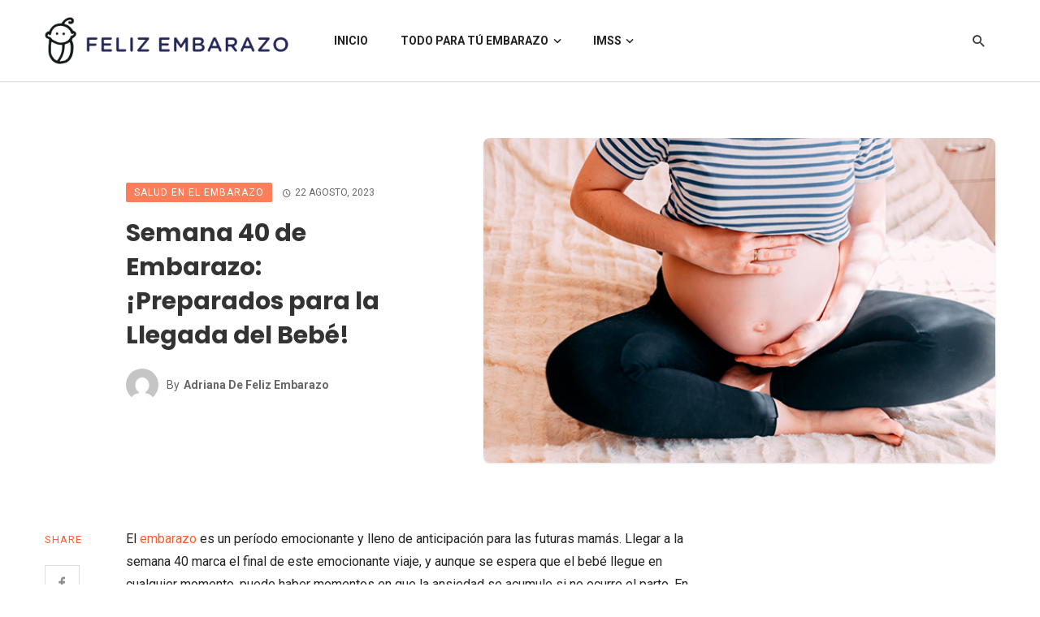

--- FILE ---
content_type: text/html; charset=UTF-8
request_url: https://felizembarazo.com/semana-40-de-embarazo-preparados-para-la-llegada-del-bebe/
body_size: 22415
content:
<!DOCTYPE html>
<html lang="es" prefix="og: https://ogp.me/ns#">
<head>
	<meta charset="UTF-8" />
    
    <meta name="viewport" content="width=device-width, initial-scale=1"/>
    
    <link rel="profile" href="//gmpg.org/xfn/11" />

	<script type="application/javascript">var ajaxurl = "https://felizembarazo.com/wp-admin/admin-ajax.php"</script>	<style>img:is([sizes="auto" i], [sizes^="auto," i]) { contain-intrinsic-size: 3000px 1500px }</style>
	
<!-- Search Engine Optimization by Rank Math - https://rankmath.com/ -->
<title>Semana 40 de Embarazo: ¡Preparados para la Llegada del Bebé!</title>
<meta name="description" content="La semana 40 de embarazo es un período lleno de emoción y anticipación. Si el bebé aún no ha nacido, es importante mantener la calma…"/>
<meta name="robots" content="follow, index, max-snippet:-1, max-video-preview:-1, max-image-preview:large"/>
<link rel="canonical" href="https://felizembarazo.com/semana-40-de-embarazo-preparados-para-la-llegada-del-bebe/" />
<meta property="og:locale" content="es_MX" />
<meta property="og:type" content="article" />
<meta property="og:title" content="Semana 40 de Embarazo: ¡Preparados para la Llegada del Bebé!" />
<meta property="og:description" content="La semana 40 de embarazo es un período lleno de emoción y anticipación. Si el bebé aún no ha nacido, es importante mantener la calma…" />
<meta property="og:url" content="https://felizembarazo.com/semana-40-de-embarazo-preparados-para-la-llegada-del-bebe/" />
<meta property="og:site_name" content="Feliz Embarazo - Información sobre tu embarazo" />
<meta property="article:section" content="Salud en el embarazo" />
<meta property="og:updated_time" content="2023-08-22T09:52:26-06:00" />
<meta property="og:image" content="https://felizembarazo.com/wp-content/uploads/2023/08/bebe-en-posicion-podalica-que-hacer.jpg" />
<meta property="og:image:secure_url" content="https://felizembarazo.com/wp-content/uploads/2023/08/bebe-en-posicion-podalica-que-hacer.jpg" />
<meta property="og:image:width" content="600" />
<meta property="og:image:height" content="400" />
<meta property="og:image:alt" content="Semana 40 de Embarazo" />
<meta property="og:image:type" content="image/jpeg" />
<meta property="article:published_time" content="2023-08-22T09:52:25-06:00" />
<meta property="article:modified_time" content="2023-08-22T09:52:26-06:00" />
<meta name="twitter:card" content="summary_large_image" />
<meta name="twitter:title" content="Semana 40 de Embarazo: ¡Preparados para la Llegada del Bebé!" />
<meta name="twitter:description" content="La semana 40 de embarazo es un período lleno de emoción y anticipación. Si el bebé aún no ha nacido, es importante mantener la calma…" />
<meta name="twitter:image" content="https://felizembarazo.com/wp-content/uploads/2023/08/bebe-en-posicion-podalica-que-hacer.jpg" />
<meta name="twitter:label1" content="Written by" />
<meta name="twitter:data1" content="Adriana de Feliz Embarazo" />
<meta name="twitter:label2" content="Time to read" />
<meta name="twitter:data2" content="3 minutos" />
<script type="application/ld+json" class="rank-math-schema">{"@context":"https://schema.org","@graph":[{"@type":["Person","Organization"],"@id":"https://felizembarazo.com/#person","name":"Feliz Embarazo - Informaci\u00f3n sobre tu embarazo"},{"@type":"WebSite","@id":"https://felizembarazo.com/#website","url":"https://felizembarazo.com","name":"Feliz Embarazo - Informaci\u00f3n sobre tu embarazo","alternateName":"Informaci\u00f3n sobre tu embarazo","publisher":{"@id":"https://felizembarazo.com/#person"},"inLanguage":"es"},{"@type":"ImageObject","@id":"https://felizembarazo.com/wp-content/uploads/2023/08/bebe-en-posicion-podalica-que-hacer.jpg","url":"https://felizembarazo.com/wp-content/uploads/2023/08/bebe-en-posicion-podalica-que-hacer.jpg","width":"600","height":"400","caption":"Semana 40 de Embarazo","inLanguage":"es"},{"@type":"BreadcrumbList","@id":"https://felizembarazo.com/semana-40-de-embarazo-preparados-para-la-llegada-del-bebe/#breadcrumb","itemListElement":[{"@type":"ListItem","position":"1","item":{"@id":"https://felizembarazo.com","name":"Inicio"}},{"@type":"ListItem","position":"2","item":{"@id":"https://felizembarazo.com/semana-40-de-embarazo-preparados-para-la-llegada-del-bebe/","name":"Semana 40 de Embarazo: \u00a1Preparados para la Llegada del Beb\u00e9!"}}]},{"@type":"WebPage","@id":"https://felizembarazo.com/semana-40-de-embarazo-preparados-para-la-llegada-del-bebe/#webpage","url":"https://felizembarazo.com/semana-40-de-embarazo-preparados-para-la-llegada-del-bebe/","name":"Semana 40 de Embarazo: \u00a1Preparados para la Llegada del Beb\u00e9!","datePublished":"2023-08-22T09:52:25-06:00","dateModified":"2023-08-22T09:52:26-06:00","isPartOf":{"@id":"https://felizembarazo.com/#website"},"primaryImageOfPage":{"@id":"https://felizembarazo.com/wp-content/uploads/2023/08/bebe-en-posicion-podalica-que-hacer.jpg"},"inLanguage":"es","breadcrumb":{"@id":"https://felizembarazo.com/semana-40-de-embarazo-preparados-para-la-llegada-del-bebe/#breadcrumb"}},{"@type":"Person","@id":"https://felizembarazo.com/author/leonel/","name":"Adriana de Feliz Embarazo","url":"https://felizembarazo.com/author/leonel/","image":{"@type":"ImageObject","@id":"https://secure.gravatar.com/avatar/683a93d4c75986e83dad231251649e671327f06db728eab7fb38340502f8dcad?s=96&amp;d=mm&amp;r=g","url":"https://secure.gravatar.com/avatar/683a93d4c75986e83dad231251649e671327f06db728eab7fb38340502f8dcad?s=96&amp;d=mm&amp;r=g","caption":"Adriana de Feliz Embarazo","inLanguage":"es"},"sameAs":["https://felizembarazo.com"]},{"@type":"BlogPosting","headline":"La semana 40 de embarazo es un per\u00edodo lleno de emoci\u00f3n y anticipaci\u00f3n. Si el beb\u00e9 a\u00fan no ha nacido, es","keywords":"Semana 40 de Embarazo","datePublished":"2023-08-22T09:52:25-06:00","dateModified":"2023-08-22T09:52:26-06:00","author":{"@id":"https://felizembarazo.com/author/leonel/","name":"Adriana de Feliz Embarazo"},"publisher":{"@id":"https://felizembarazo.com/#person"},"description":"La semana 40 de embarazo es un per\u00edodo lleno de emoci\u00f3n y anticipaci\u00f3n. Si el beb\u00e9 a\u00fan no ha nacido, es importante mantener la calma\u2026","name":"La semana 40 de embarazo es un per\u00edodo lleno de emoci\u00f3n y anticipaci\u00f3n. Si el beb\u00e9 a\u00fan no ha nacido, es","@id":"https://felizembarazo.com/semana-40-de-embarazo-preparados-para-la-llegada-del-bebe/#richSnippet","isPartOf":{"@id":"https://felizembarazo.com/semana-40-de-embarazo-preparados-para-la-llegada-del-bebe/#webpage"},"image":{"@id":"https://felizembarazo.com/wp-content/uploads/2023/08/bebe-en-posicion-podalica-que-hacer.jpg"},"inLanguage":"es","mainEntityOfPage":{"@id":"https://felizembarazo.com/semana-40-de-embarazo-preparados-para-la-llegada-del-bebe/#webpage"}}]}</script>
<!-- /Rank Math WordPress SEO plugin -->

<link rel='dns-prefetch' href='//fonts.googleapis.com' />
<link rel='preconnect' href='https://fonts.gstatic.com' crossorigin />
<link rel="alternate" type="application/rss+xml" title="Feliz Embarazo - Información sobre tu embarazo &raquo; Feed" href="https://felizembarazo.com/feed/" />
<link rel="alternate" type="application/rss+xml" title="Feliz Embarazo - Información sobre tu embarazo &raquo; RSS de los comentarios" href="https://felizembarazo.com/comments/feed/" />
<link rel="alternate" type="application/rss+xml" title="Feliz Embarazo - Información sobre tu embarazo &raquo; Semana 40 de Embarazo: ¡Preparados para la Llegada del Bebé! RSS de los comentarios" href="https://felizembarazo.com/semana-40-de-embarazo-preparados-para-la-llegada-del-bebe/feed/" />
<link rel='stylesheet' id='wp-block-library-css' href='//felizembarazo.com/wp-content/cache/wpfc-minified/96od833p/9kjht.css' type='text/css' media='all' />
<style id='classic-theme-styles-inline-css' type='text/css'>
/*! This file is auto-generated */
.wp-block-button__link{color:#fff;background-color:#32373c;border-radius:9999px;box-shadow:none;text-decoration:none;padding:calc(.667em + 2px) calc(1.333em + 2px);font-size:1.125em}.wp-block-file__button{background:#32373c;color:#fff;text-decoration:none}
</style>
<style id='global-styles-inline-css' type='text/css'>
:root{--wp--preset--aspect-ratio--square: 1;--wp--preset--aspect-ratio--4-3: 4/3;--wp--preset--aspect-ratio--3-4: 3/4;--wp--preset--aspect-ratio--3-2: 3/2;--wp--preset--aspect-ratio--2-3: 2/3;--wp--preset--aspect-ratio--16-9: 16/9;--wp--preset--aspect-ratio--9-16: 9/16;--wp--preset--color--black: #000000;--wp--preset--color--cyan-bluish-gray: #abb8c3;--wp--preset--color--white: #ffffff;--wp--preset--color--pale-pink: #f78da7;--wp--preset--color--vivid-red: #cf2e2e;--wp--preset--color--luminous-vivid-orange: #ff6900;--wp--preset--color--luminous-vivid-amber: #fcb900;--wp--preset--color--light-green-cyan: #7bdcb5;--wp--preset--color--vivid-green-cyan: #00d084;--wp--preset--color--pale-cyan-blue: #8ed1fc;--wp--preset--color--vivid-cyan-blue: #0693e3;--wp--preset--color--vivid-purple: #9b51e0;--wp--preset--gradient--vivid-cyan-blue-to-vivid-purple: linear-gradient(135deg,rgba(6,147,227,1) 0%,rgb(155,81,224) 100%);--wp--preset--gradient--light-green-cyan-to-vivid-green-cyan: linear-gradient(135deg,rgb(122,220,180) 0%,rgb(0,208,130) 100%);--wp--preset--gradient--luminous-vivid-amber-to-luminous-vivid-orange: linear-gradient(135deg,rgba(252,185,0,1) 0%,rgba(255,105,0,1) 100%);--wp--preset--gradient--luminous-vivid-orange-to-vivid-red: linear-gradient(135deg,rgba(255,105,0,1) 0%,rgb(207,46,46) 100%);--wp--preset--gradient--very-light-gray-to-cyan-bluish-gray: linear-gradient(135deg,rgb(238,238,238) 0%,rgb(169,184,195) 100%);--wp--preset--gradient--cool-to-warm-spectrum: linear-gradient(135deg,rgb(74,234,220) 0%,rgb(151,120,209) 20%,rgb(207,42,186) 40%,rgb(238,44,130) 60%,rgb(251,105,98) 80%,rgb(254,248,76) 100%);--wp--preset--gradient--blush-light-purple: linear-gradient(135deg,rgb(255,206,236) 0%,rgb(152,150,240) 100%);--wp--preset--gradient--blush-bordeaux: linear-gradient(135deg,rgb(254,205,165) 0%,rgb(254,45,45) 50%,rgb(107,0,62) 100%);--wp--preset--gradient--luminous-dusk: linear-gradient(135deg,rgb(255,203,112) 0%,rgb(199,81,192) 50%,rgb(65,88,208) 100%);--wp--preset--gradient--pale-ocean: linear-gradient(135deg,rgb(255,245,203) 0%,rgb(182,227,212) 50%,rgb(51,167,181) 100%);--wp--preset--gradient--electric-grass: linear-gradient(135deg,rgb(202,248,128) 0%,rgb(113,206,126) 100%);--wp--preset--gradient--midnight: linear-gradient(135deg,rgb(2,3,129) 0%,rgb(40,116,252) 100%);--wp--preset--font-size--small: 13px;--wp--preset--font-size--medium: 20px;--wp--preset--font-size--large: 36px;--wp--preset--font-size--x-large: 42px;--wp--preset--spacing--20: 0.44rem;--wp--preset--spacing--30: 0.67rem;--wp--preset--spacing--40: 1rem;--wp--preset--spacing--50: 1.5rem;--wp--preset--spacing--60: 2.25rem;--wp--preset--spacing--70: 3.38rem;--wp--preset--spacing--80: 5.06rem;--wp--preset--shadow--natural: 6px 6px 9px rgba(0, 0, 0, 0.2);--wp--preset--shadow--deep: 12px 12px 50px rgba(0, 0, 0, 0.4);--wp--preset--shadow--sharp: 6px 6px 0px rgba(0, 0, 0, 0.2);--wp--preset--shadow--outlined: 6px 6px 0px -3px rgba(255, 255, 255, 1), 6px 6px rgba(0, 0, 0, 1);--wp--preset--shadow--crisp: 6px 6px 0px rgba(0, 0, 0, 1);}:where(.is-layout-flex){gap: 0.5em;}:where(.is-layout-grid){gap: 0.5em;}body .is-layout-flex{display: flex;}.is-layout-flex{flex-wrap: wrap;align-items: center;}.is-layout-flex > :is(*, div){margin: 0;}body .is-layout-grid{display: grid;}.is-layout-grid > :is(*, div){margin: 0;}:where(.wp-block-columns.is-layout-flex){gap: 2em;}:where(.wp-block-columns.is-layout-grid){gap: 2em;}:where(.wp-block-post-template.is-layout-flex){gap: 1.25em;}:where(.wp-block-post-template.is-layout-grid){gap: 1.25em;}.has-black-color{color: var(--wp--preset--color--black) !important;}.has-cyan-bluish-gray-color{color: var(--wp--preset--color--cyan-bluish-gray) !important;}.has-white-color{color: var(--wp--preset--color--white) !important;}.has-pale-pink-color{color: var(--wp--preset--color--pale-pink) !important;}.has-vivid-red-color{color: var(--wp--preset--color--vivid-red) !important;}.has-luminous-vivid-orange-color{color: var(--wp--preset--color--luminous-vivid-orange) !important;}.has-luminous-vivid-amber-color{color: var(--wp--preset--color--luminous-vivid-amber) !important;}.has-light-green-cyan-color{color: var(--wp--preset--color--light-green-cyan) !important;}.has-vivid-green-cyan-color{color: var(--wp--preset--color--vivid-green-cyan) !important;}.has-pale-cyan-blue-color{color: var(--wp--preset--color--pale-cyan-blue) !important;}.has-vivid-cyan-blue-color{color: var(--wp--preset--color--vivid-cyan-blue) !important;}.has-vivid-purple-color{color: var(--wp--preset--color--vivid-purple) !important;}.has-black-background-color{background-color: var(--wp--preset--color--black) !important;}.has-cyan-bluish-gray-background-color{background-color: var(--wp--preset--color--cyan-bluish-gray) !important;}.has-white-background-color{background-color: var(--wp--preset--color--white) !important;}.has-pale-pink-background-color{background-color: var(--wp--preset--color--pale-pink) !important;}.has-vivid-red-background-color{background-color: var(--wp--preset--color--vivid-red) !important;}.has-luminous-vivid-orange-background-color{background-color: var(--wp--preset--color--luminous-vivid-orange) !important;}.has-luminous-vivid-amber-background-color{background-color: var(--wp--preset--color--luminous-vivid-amber) !important;}.has-light-green-cyan-background-color{background-color: var(--wp--preset--color--light-green-cyan) !important;}.has-vivid-green-cyan-background-color{background-color: var(--wp--preset--color--vivid-green-cyan) !important;}.has-pale-cyan-blue-background-color{background-color: var(--wp--preset--color--pale-cyan-blue) !important;}.has-vivid-cyan-blue-background-color{background-color: var(--wp--preset--color--vivid-cyan-blue) !important;}.has-vivid-purple-background-color{background-color: var(--wp--preset--color--vivid-purple) !important;}.has-black-border-color{border-color: var(--wp--preset--color--black) !important;}.has-cyan-bluish-gray-border-color{border-color: var(--wp--preset--color--cyan-bluish-gray) !important;}.has-white-border-color{border-color: var(--wp--preset--color--white) !important;}.has-pale-pink-border-color{border-color: var(--wp--preset--color--pale-pink) !important;}.has-vivid-red-border-color{border-color: var(--wp--preset--color--vivid-red) !important;}.has-luminous-vivid-orange-border-color{border-color: var(--wp--preset--color--luminous-vivid-orange) !important;}.has-luminous-vivid-amber-border-color{border-color: var(--wp--preset--color--luminous-vivid-amber) !important;}.has-light-green-cyan-border-color{border-color: var(--wp--preset--color--light-green-cyan) !important;}.has-vivid-green-cyan-border-color{border-color: var(--wp--preset--color--vivid-green-cyan) !important;}.has-pale-cyan-blue-border-color{border-color: var(--wp--preset--color--pale-cyan-blue) !important;}.has-vivid-cyan-blue-border-color{border-color: var(--wp--preset--color--vivid-cyan-blue) !important;}.has-vivid-purple-border-color{border-color: var(--wp--preset--color--vivid-purple) !important;}.has-vivid-cyan-blue-to-vivid-purple-gradient-background{background: var(--wp--preset--gradient--vivid-cyan-blue-to-vivid-purple) !important;}.has-light-green-cyan-to-vivid-green-cyan-gradient-background{background: var(--wp--preset--gradient--light-green-cyan-to-vivid-green-cyan) !important;}.has-luminous-vivid-amber-to-luminous-vivid-orange-gradient-background{background: var(--wp--preset--gradient--luminous-vivid-amber-to-luminous-vivid-orange) !important;}.has-luminous-vivid-orange-to-vivid-red-gradient-background{background: var(--wp--preset--gradient--luminous-vivid-orange-to-vivid-red) !important;}.has-very-light-gray-to-cyan-bluish-gray-gradient-background{background: var(--wp--preset--gradient--very-light-gray-to-cyan-bluish-gray) !important;}.has-cool-to-warm-spectrum-gradient-background{background: var(--wp--preset--gradient--cool-to-warm-spectrum) !important;}.has-blush-light-purple-gradient-background{background: var(--wp--preset--gradient--blush-light-purple) !important;}.has-blush-bordeaux-gradient-background{background: var(--wp--preset--gradient--blush-bordeaux) !important;}.has-luminous-dusk-gradient-background{background: var(--wp--preset--gradient--luminous-dusk) !important;}.has-pale-ocean-gradient-background{background: var(--wp--preset--gradient--pale-ocean) !important;}.has-electric-grass-gradient-background{background: var(--wp--preset--gradient--electric-grass) !important;}.has-midnight-gradient-background{background: var(--wp--preset--gradient--midnight) !important;}.has-small-font-size{font-size: var(--wp--preset--font-size--small) !important;}.has-medium-font-size{font-size: var(--wp--preset--font-size--medium) !important;}.has-large-font-size{font-size: var(--wp--preset--font-size--large) !important;}.has-x-large-font-size{font-size: var(--wp--preset--font-size--x-large) !important;}
:where(.wp-block-post-template.is-layout-flex){gap: 1.25em;}:where(.wp-block-post-template.is-layout-grid){gap: 1.25em;}
:where(.wp-block-columns.is-layout-flex){gap: 2em;}:where(.wp-block-columns.is-layout-grid){gap: 2em;}
:root :where(.wp-block-pullquote){font-size: 1.5em;line-height: 1.6;}
</style>
<link rel='stylesheet' id='boostrap-css' href='//felizembarazo.com/wp-content/cache/wpfc-minified/kp4atjwk/9kjht.css' type='text/css' media='all' />
<link rel='stylesheet' id='owl-carousel-css' href='//felizembarazo.com/wp-content/cache/wpfc-minified/qgq41ks6/9kjht.css' type='text/css' media='all' />
<link rel='stylesheet' id='perfect-scrollbar-css' href='//felizembarazo.com/wp-content/cache/wpfc-minified/edqif5mf/9kjht.css' type='text/css' media='all' />
<link rel='stylesheet' id='magnific-popup-css' href='//felizembarazo.com/wp-content/cache/wpfc-minified/dhw050pv/9kjht.css' type='text/css' media='all' />
<link rel='stylesheet' id='fotorama-css' href='//felizembarazo.com/wp-content/cache/wpfc-minified/mar5q70u/9kjht.css' type='text/css' media='all' />
<link rel='stylesheet' id='atbs-style-css' href='//felizembarazo.com/wp-content/cache/wpfc-minified/jymqzgdq/9kjht.css' type='text/css' media='all' />
<style id='atbs-style-inline-css' type='text/css'>

                    .footer-default,
                    .footer-1 {
                        background: #FD5E2F;
                        background: -webkit-linear-gradient(90deg, #FD5E2F 0, #FC8E6C 100%);
                        background: linear-gradient(90deg, #FD5E2F 0, #FC8E6C 100%);
                    }:root {
                --color-primary: #FD5E2F;
                --bg-color-primary: #FD5E2F;
            }select:focus {
                background-image: url("data:image/svg+xml,%3Csvg xmlns='http://www.w3.org/2000/svg' version='1.1' fill='%23FD5E2F' width='24' height='24' viewBox='0 0 24 24'%3E%3Cpath d='M16.594 8.578l1.406 1.406-6 6-6-6 1.406-1.406 4.594 4.594z'/%3E%3C/svg%3E"); }.post--single-cover-gradient .single-header
            {
                background-image: -webkit-linear-gradient( bottom , #FD5E2F 0%, rgba(252, 60, 45, 0.7) 50%, rgba(252, 60, 45, 0) 100%);
                background-image: linear-gradient(to top, #FD5E2F 0%, rgba(252, 60, 45, 0.7) 50%, rgba(252, 60, 45, 0) 100%);
            }::selection {color: #FFF; background: #FD5E2F;}::-webkit-selection {color: #FFF; background: #FD5E2F;}
            .atbs-btn-load-post:focus {
                box-shadow: 0 0 0 4px rgba(253, 94, 47, .2);
            }
            .atbs-theme-switch:hover .atbs-theme-switch__inner {
                box-shadow: 0 0 0 8px rgba(253, 94, 47, .1);
            }
            .atbs-theme-switch:focus .atbs-theme-switch__inner {
                box-shadow: 0 0 0 8px rgba(253, 94, 47, .15);
            }
            .atbs-theme-switch:active .atbs-theme-switch__inner {
                box-shadow: 0 0 0 8px rgba(253, 94, 47, .2);
            }a.view-all-btn, .view-all-btn { border-color: rgba(253, 94, 47, 0.6); }atbs-video-box__playlist .is-playing .post__thumb:after { content: 'Now playing'; }
</style>
<link rel="preload" as="style" href="https://fonts.googleapis.com/css?family=Roboto:100,300,400,500,700,900,100italic,300italic,400italic,500italic,700italic,900italic%7CPoppins:300,400,500,600,700%7CPlayfair%20Display:400,700,900,400italic,700italic,900italic&#038;display=swap&#038;ver=1758912050" /><link rel="stylesheet" href="https://fonts.googleapis.com/css?family=Roboto:100,300,400,500,700,900,100italic,300italic,400italic,500italic,700italic,900italic%7CPoppins:300,400,500,600,700%7CPlayfair%20Display:400,700,900,400italic,700italic,900italic&#038;display=swap&#038;ver=1758912050" media="print" onload="this.media='all'"><noscript><link rel="stylesheet" href="https://fonts.googleapis.com/css?family=Roboto:100,300,400,500,700,900,100italic,300italic,400italic,500italic,700italic,900italic%7CPoppins:300,400,500,600,700%7CPlayfair%20Display:400,700,900,400italic,700italic,900italic&#038;display=swap&#038;ver=1758912050" /></noscript><script type="text/javascript" src="https://felizembarazo.com/wp-includes/js/jquery/jquery.min.js?ver=3.7.1" id="jquery-core-js"></script>
<script type="text/javascript" src="https://felizembarazo.com/wp-includes/js/jquery/jquery-migrate.min.js?ver=3.4.1" id="jquery-migrate-js"></script>
<link rel="https://api.w.org/" href="https://felizembarazo.com/wp-json/" /><link rel="alternate" title="JSON" type="application/json" href="https://felizembarazo.com/wp-json/wp/v2/posts/3486" /><link rel="EditURI" type="application/rsd+xml" title="RSD" href="https://felizembarazo.com/xmlrpc.php?rsd" />
<meta name="generator" content="WordPress 6.8.3" />
<link rel='shortlink' href='https://felizembarazo.com/?p=3486' />
<link rel="alternate" title="oEmbed (JSON)" type="application/json+oembed" href="https://felizembarazo.com/wp-json/oembed/1.0/embed?url=https%3A%2F%2Ffelizembarazo.com%2Fsemana-40-de-embarazo-preparados-para-la-llegada-del-bebe%2F" />
<link rel="alternate" title="oEmbed (XML)" type="text/xml+oembed" href="https://felizembarazo.com/wp-json/oembed/1.0/embed?url=https%3A%2F%2Ffelizembarazo.com%2Fsemana-40-de-embarazo-preparados-para-la-llegada-del-bebe%2F&#038;format=xml" />
<meta name="framework" content="Redux 4.1.22" /><!-- Google tag (gtag.js) -->
<script async src="https://www.googletagmanager.com/gtag/js?id=G-N2WXLXN7NW"></script>
<script>
  window.dataLayer = window.dataLayer || [];
  function gtag(){dataLayer.push(arguments);}
  gtag('js', new Date());
  gtag('config', 'G-N2WXLXN7NW');
</script>

<script async src="https://pagead2.googlesyndication.com/pagead/js/adsbygoogle.js?client=ca-pub-2515971997093333"
     crossorigin="anonymous"></script>
<link rel="icon" href="https://felizembarazo.com/wp-content/uploads/2023/02/cropped-Proyecto-nuevo-8-32x32.png" sizes="32x32" />
<link rel="icon" href="https://felizembarazo.com/wp-content/uploads/2023/02/cropped-Proyecto-nuevo-8-192x192.png" sizes="192x192" />
<link rel="apple-touch-icon" href="https://felizembarazo.com/wp-content/uploads/2023/02/cropped-Proyecto-nuevo-8-180x180.png" />
<meta name="msapplication-TileImage" content="https://felizembarazo.com/wp-content/uploads/2023/02/cropped-Proyecto-nuevo-8-270x270.png" />
		<style type="text/css" id="wp-custom-css">
			.atbs-post--grid-f .post-sub > div:not(:last-child){
	display: none;
}

.block-heading a{
	display: none;
}		</style>
		<style id="atbs_option-dynamic-css" title="dynamic-css" class="redux-options-output">html{font-size:14px;}body{font-family:Roboto,Arial, Helvetica, sans-serif;} .atbs-post--grid-g .post-sub .posts-navigation__label, .page-heading__title, .widget__title-text, .comment-reply-title, .comments-title, .comment-reply-title, .category-tile__name, .block-heading .view-all-btn, .block-heading__title, .post-categories__title, .post__title, .entry-title, h1, h2, h3, h4, h5, h6, .h1, .h2, .h3, .h4, .h5, .h6, .text-font-primary, .social-tile__title, .widget_recent_comments .recentcomments > a, .widget_recent_entries li > a, .modal-title.modal-title, .author-box .author-name a, .comment-author, .widget_calendar caption, .widget_categories li>a, .widget_meta ul, .widget_recent_comments .recentcomments>a, .widget_recent_entries li>a, .widget_pages li>a, .widget_categories li, .widget_loginwithajaxwidget .lwa-info, .widget_calendar caption, .wp-calendar-nav, .rsswidget{font-family:Poppins,Arial, Helvetica, sans-serif;}.atoms-heading-left a, .post-score-value,.post__excerpt,.text-font-secondary, .block-heading__subtitle, .typography-copy blockquote, .comment-content blockquote, .widget_calendar thead{font-family:Roboto,Arial, Helvetica, sans-serif;}.time,.mobile-header-btn, .meta-text, a.meta-text, .meta-font, a.meta-font, .text-font-tertiary, .author__text, .atbs-pagination, .block-heading-tabs, .block-heading-tabs > li > a, input[type="button"]:not(.btn), input[type="reset"]:not(.btn), input[type="submit"]:not(.btn), .btn, label, .page-nav, .post-score, .post-score-hexagon .post-score-value, .post__cat, a.post__cat, .entry-cat, 
                            a.entry-cat, .read-more-link, .post__meta, .entry-meta, .entry-author__name, a.entry-author__name, .comments-count-box, .atbs-widget-indexed-posts-a .posts-list > li .post__thumb:after, .atbs-widget-indexed-posts-b .posts-list > li .post__title:after, .atbs-widget-indexed-posts-c .list-index, .social-tile__count, .widget_recent_comments .comment-author-link, .atbs-video-box__playlist .is-playing .post__thumb:after, .atbs-posts-listing-a .cat-title, 
                            .atbs-news-ticker__heading, .post-sharing__title, .post-sharing--simple .sharing-btn, .entry-action-btn, .entry-tags-title, .entry-tags, .tagcloud, .comments-title__text, .comments-title .add-comment, .comment-metadata, .comment-metadata a, .comment-reply-link, .countdown__digit, .modal-title, .comment-meta, .comment .reply, .wp-caption, .gallery-caption, .widget-title, 
                            .btn, .logged-in-as, .countdown__digit, .atbs-widget-indexed-posts-a .posts-list>li .post__thumb:after, .atbs-widget-indexed-posts-b .posts-list>li .post__title:after, .atbs-widget-indexed-posts-c .list-index, .atbs-horizontal-list .index, .atbs-pagination, .atbs-pagination--next-n-prev .atbs-pagination__label,
                            .post__readmore, .single-header .atbs-date-style, .widget_calendar td, .rss-date{font-family:Roboto,Arial, Helvetica, sans-serif;}.page_blog .block-heading .block-heading__title.page-heading__title{font-family:"Playfair Display",Arial, Helvetica, sans-serif;font-weight:normal;font-style:normal;font-size:36px;}</style>    
    <!-- Schema meta -->
        <script type="application/ld+json">
{
          "@context": "http://schema.org",
          "@type": "NewsArticle",
          "mainEntityOfPage": {
            "@type": "WebPage",
            "@id": "https://felizembarazo.com/semana-40-de-embarazo-preparados-para-la-llegada-del-bebe/"
          },
          "headline": "Semana 40 de Embarazo: ¡Preparados para la Llegada del Bebé!",
                    "image": [
            "https://felizembarazo.com/wp-content/uploads/2023/08/bebe-en-posicion-podalica-que-hacer.jpg"
           ],
                    "datePublished": "2023-08-22T09:52:25+00:00",
          "dateModified": "2023-08-22T09:52:26-06:00",
          "author": {
            "@type": "Person",
            "name": "Adriana de Feliz Embarazo"
          },
           "publisher": {
            "@type": "Organization",
            "name": "Feliz Embarazo - Información sobre tu embarazo",
            "logo": {
              "@type": "ImageObject",
              "url": ""
            }
          },
          "description": ""
        }
        </script>
    </head>
<body class="wp-singular post-template-default single single-post postid-3486 single-format-standard wp-embed-responsive wp-theme-atoms header-5">
        <div class="site-wrapper atbs-dedicated-single-header atbs-tofind-single-separator" >
        <header class="site-header">
    <!-- Mobile header -->
<div id="atbs-mobile-header" class="mobile-header visible-xs visible-sm">
    <div class="mobile-header__inner mobile-header__inner--flex">
        <!-- mobile logo open -->
        <div class="header-branding header-branding--mobile mobile-header__section text-left">
            <div class="header-logo header-logo--mobile flexbox__item text-left">
                <a href="https://felizembarazo.com">
                    <!-- begin logo -->
                                                <span class="logo-wrapper">
                                <img class="logo-light-mode" src="https://felizembarazo.com/wp-content/uploads/2023/02/Capa-1-1.png" alt="Logo" width="">
                                                                    <img class="logo-dark-mode" src="https://felizembarazo.com/wp-content/uploads/2023/02/Capa-1-2.png" alt="Logo"  width="" >
                                                            </span><!-- .logo-wrapper -->
                                        <!-- end logo  -->
                </a>
            </div>
        </div>
        <!-- logo close -->
        <div class="mobile-header__section text-right">
            <div class="flexbox flexbox-center-y">
                                <button type="submit" class="mobile-header-btn js-search-toggle">
                    <i class="mdicon mdicon-search mdicon--last hidden-xs"></i><i class="mdicon mdicon-search visible-xs-inline-block"></i>
                </button>
                                    <a href="#atbs-offcanvas-mobile" class="offcanvas-menu-toggle mobile-header-btn js-atbs-offcanvas-toggle">
                        <i class="mdicon mdicon-menu mdicon--last hidden-xs"></i><i class="mdicon mdicon-menu visible-xs-inline-block"></i>
                    </a>
                            </div>
        </div>
    </div>
</div><!-- Mobile header -->    <nav class="navigation-bar navigation-bar--fullwidth hidden-xs hidden-sm js-sticky-header-holder navigation-custom-bg-color">
                <div class="container container--wide">
            <div class="navigation-bar__inner">
                <div class="navigation-bar__section">
                    <div class="site-logo header-logo text-center">
    <a href="https://felizembarazo.com">
        <span class="logo-wrapper"><img class="logo-light-mode" src="https://felizembarazo.com/wp-content/uploads/2023/02/Capa-1-1.png" alt="Logo" width="300"><img class="logo-dark-mode" src="https://felizembarazo.com/wp-content/uploads/2023/02/Capa-1-2.png" alt="Logo" width="300"></span>    </a>
</div><!-- .site-logo -->                </div>
                <div class="navigation-wrapper navigation-bar__section js-priority-nav">
                    <div id="main-menu" class="menu-menu-container"><ul id="menu-menu" class="navigation navigation--main navigation--inline"><li id="menu-item-1954" class="menu-item menu-item-type-custom menu-item-object-custom menu-item-1954"><a href="/">INICIO</a></li>
<li id="menu-item-2214" class="menu-item menu-item-type-custom menu-item-object-custom menu-item-has-children menu-item-2214"><a href="#">TODO PARA TÚ EMBARAZO</a><div class="atbs-mega-menu"><div class="atbs-mega-menu__inner"><ul class="sub-menu clearfix list-unstyled">	<li id="menu-item-2216" class="menu-item menu-item-type-custom menu-item-object-custom menu-item-has-children menu-item-2216"><a href="#">ME QUIERO EMBARAZAR</a><ul class="sub-menu clearfix list-unstyled">		<li id="menu-item-2215" class="menu-item menu-item-type-taxonomy menu-item-object-category menu-item-2215 menu-item-cat-121"><a href="https://felizembarazo.com/category/quiero-tener-un-hijo/">Quiero tener un hijo</a></li>
		<li id="menu-item-2286" class="menu-item menu-item-type-taxonomy menu-item-object-category menu-item-2286 menu-item-cat-122"><a href="https://felizembarazo.com/category/infertilidad/">Infertilidad</a></li>
		<li id="menu-item-2309" class="menu-item menu-item-type-taxonomy menu-item-object-category menu-item-2309 menu-item-cat-115"><a href="https://felizembarazo.com/category/salud/">Salud</a></li>
</ul><!-- end --></li>
	<li id="menu-item-2333" class="menu-item menu-item-type-custom menu-item-object-custom menu-item-has-children menu-item-2333"><a href="#">Embarazo</a><ul class="sub-menu clearfix list-unstyled">		<li id="menu-item-2630" class="menu-item menu-item-type-taxonomy menu-item-object-category menu-item-2630 menu-item-cat-105"><a href="https://felizembarazo.com/category/alimentacion-en-el-embarazo/">Alimentación en el embarazo</a></li>
		<li id="menu-item-2443" class="menu-item menu-item-type-taxonomy menu-item-object-category menu-item-2443 menu-item-cat-123"><a href="https://felizembarazo.com/category/primer-trimestre-de-embarazo/">Primer trimestre de embarazo</a></li>
		<li id="menu-item-2441" class="menu-item menu-item-type-taxonomy menu-item-object-category menu-item-2441 menu-item-cat-124"><a href="https://felizembarazo.com/category/segundo-trimestre-de-embarazo/">Segundo trimestre de embarazo</a></li>
		<li id="menu-item-2332" class="menu-item menu-item-type-taxonomy menu-item-object-category menu-item-2332 menu-item-cat-70"><a href="https://felizembarazo.com/category/sintomas-de-embarazo/">Síntomas de embarazo</a></li>
		<li id="menu-item-2627" class="menu-item menu-item-type-taxonomy menu-item-object-category current-post-ancestor current-menu-parent current-post-parent menu-item-2627 menu-item-cat-126"><a href="https://felizembarazo.com/category/salud-en-el-embarazo/">Salud en el embarazo</a></li>
		<li id="menu-item-2442" class="menu-item menu-item-type-taxonomy menu-item-object-category menu-item-2442 menu-item-cat-125"><a href="https://felizembarazo.com/category/tercer-trimestre-de-embarazo/">Tercer trimestre de embarazo</a></li>
</ul><!-- end --></li>
	<li id="menu-item-2632" class="menu-item menu-item-type-taxonomy menu-item-object-category menu-item-has-children menu-item-2632 menu-item-cat-89"><a href="https://felizembarazo.com/category/embarazo/">Parto</a><ul class="sub-menu clearfix list-unstyled">		<li id="menu-item-2754" class="menu-item menu-item-type-taxonomy menu-item-object-category menu-item-2754 menu-item-cat-129"><a href="https://felizembarazo.com/category/preparacion-al-parto/">Preparación al parto</a></li>
		<li id="menu-item-2787" class="menu-item menu-item-type-taxonomy menu-item-object-category menu-item-2787 menu-item-cat-130"><a href="https://felizembarazo.com/category/sintomas-del-parto/">Síntomas del parto</a></li>
		<li id="menu-item-2812" class="menu-item menu-item-type-taxonomy menu-item-object-category menu-item-2812 menu-item-cat-131"><a href="https://felizembarazo.com/category/tipos-de-parto/">Tipos de parto</a></li>
</ul><!-- end --></li>
</ul><!-- end 0 --></div><!-- Close atbsatoms-menu__inner --></div><!-- Close atbsatoms-menu --></li>
<li id="menu-item-3095" class="menu-item menu-item-type-taxonomy menu-item-object-category menu-item-has-children menu-item-3095 menu-item-cat-134"><a href="https://felizembarazo.com/category/imss/">IMSS</a><div class="atbs-mega-menu"><div class="atbs-mega-menu__inner"><ul class="posts-list megamenu-style-3  list-unstyled atbs-megamenu-wrap"><li>
                            <article class="post post--horizontal post--horizontal-middle post--horizontal-xxs"><div class="post__thumb atbs-thumb-object-fit">
                                    <a href="https://felizembarazo.com/descarga-la-cartilla-de-la-mujer-embarazada-imss/" class="thumb-link"><img width="180" height="180" src="https://felizembarazo.com/wp-content/uploads/2023/03/fotonoticia_20200427080336_1200-180x180.jpg" class="attachment-atbs-xxs-1_1 size-atbs-xxs-1_1 wp-post-image" alt="Ciclo irregular" decoding="async" srcset="https://felizembarazo.com/wp-content/uploads/2023/03/fotonoticia_20200427080336_1200-180x180.jpg 180w, https://felizembarazo.com/wp-content/uploads/2023/03/fotonoticia_20200427080336_1200-150x150.jpg 150w, https://felizembarazo.com/wp-content/uploads/2023/03/fotonoticia_20200427080336_1200-400x400.jpg 400w, https://felizembarazo.com/wp-content/uploads/2023/03/fotonoticia_20200427080336_1200-600x600.jpg 600w, https://felizembarazo.com/wp-content/uploads/2023/03/fotonoticia_20200427080336_1200-800x800.jpg 800w, https://felizembarazo.com/wp-content/uploads/2023/03/fotonoticia_20200427080336_1200-24x24.jpg 24w, https://felizembarazo.com/wp-content/uploads/2023/03/fotonoticia_20200427080336_1200-48x48.jpg 48w, https://felizembarazo.com/wp-content/uploads/2023/03/fotonoticia_20200427080336_1200-96x96.jpg 96w, https://felizembarazo.com/wp-content/uploads/2023/03/fotonoticia_20200427080336_1200-300x300.jpg 300w" sizes="(max-width: 180px) 100vw, 180px" /></a>
                                </div><div class="post__text">
                                    <h3 class="post__title typescale-1"><a href="https://felizembarazo.com/descarga-la-cartilla-de-la-mujer-embarazada-imss/">Descarga la Cartilla de la mujer embarazada IMSS</a></h3>  
                                </div>   
                            </article>       
                        </li><li>
                            <article class="post post--horizontal post--horizontal-middle post--horizontal-xxs"><div class="post__thumb atbs-thumb-object-fit">
                                    <a href="https://felizembarazo.com/incapacidad-por-maternidad-imss-cita-en-linea/" class="thumb-link"><img width="180" height="180" src="https://felizembarazo.com/wp-content/uploads/2023/04/como-sacar-tu-incapacidad-por-maternidad-durante-covid-19-02-180x180.jpg" class="attachment-atbs-xxs-1_1 size-atbs-xxs-1_1 wp-post-image" alt="Incapacidad por maternidad IMSS cita en línea" decoding="async" srcset="https://felizembarazo.com/wp-content/uploads/2023/04/como-sacar-tu-incapacidad-por-maternidad-durante-covid-19-02-180x180.jpg 180w, https://felizembarazo.com/wp-content/uploads/2023/04/como-sacar-tu-incapacidad-por-maternidad-durante-covid-19-02-150x150.jpg 150w, https://felizembarazo.com/wp-content/uploads/2023/04/como-sacar-tu-incapacidad-por-maternidad-durante-covid-19-02-400x400.jpg 400w, https://felizembarazo.com/wp-content/uploads/2023/04/como-sacar-tu-incapacidad-por-maternidad-durante-covid-19-02-600x600.jpg 600w, https://felizembarazo.com/wp-content/uploads/2023/04/como-sacar-tu-incapacidad-por-maternidad-durante-covid-19-02-24x24.jpg 24w, https://felizembarazo.com/wp-content/uploads/2023/04/como-sacar-tu-incapacidad-por-maternidad-durante-covid-19-02-48x48.jpg 48w, https://felizembarazo.com/wp-content/uploads/2023/04/como-sacar-tu-incapacidad-por-maternidad-durante-covid-19-02-96x96.jpg 96w, https://felizembarazo.com/wp-content/uploads/2023/04/como-sacar-tu-incapacidad-por-maternidad-durante-covid-19-02-300x300.jpg 300w" sizes="(max-width: 180px) 100vw, 180px" /></a>
                                </div><div class="post__text">
                                    <h3 class="post__title typescale-1"><a href="https://felizembarazo.com/incapacidad-por-maternidad-imss-cita-en-linea/">Incapacidad por maternidad IMSS cita en línea</a></h3>  
                                </div>   
                            </article>       
                        </li></ul></div><!-- Close atbs-mega-menu__inner --><div class="sub-menu"><div class="sub-menu-inner"><ul class="list-unstyled clearfix">	<li id="menu-item-3096" class="menu-item menu-item-type-taxonomy menu-item-object-category menu-item-3096 menu-item-cat-133"><a href="https://felizembarazo.com/category/tramites/">Tramites</a></li>
</ul><!-- end 0 --></div><!-- Close atbsatoms-menu__inner --></div><!-- Close atbsatoms-menu --></li>
</ul></div>                </div>
                <div class="navigation-bar__section flexbox-wrap flexbox-center-y">
                    <div class="lwa lwa-template-modal">
                                            </div><!-- .lwa -->
                                                            <button type="submit" class="navigation-bar-btn search-toggle js-search-toggle">
	<i class="mdicon mdicon-search"></i>
</button>                </div>
            </div><!-- .navigation-bar__inner -->
        </div><!-- .container -->
    </nav><!-- .navigation-bar -->
</header><!-- Site header --><div id="site-content" class="site-content single-entry  single-entry--has-share-box">
    <div class="single-entry-container">
        <div class="single-entry-container__inner single-1 atbs-block-3486 element-scrolling-progress scrolling-progress-post-content" data-url-to-load="" data-postid="3486">
            <div class="atbs-block atbs-block--fullwidth single-header-wrap">
                <div class="container">
                    <div class="single-header__inner">
                                                    <div class="entry-thumb single-entry-thumb atbs-thumb-object-fit">
                                <img width="600" height="400" src="https://felizembarazo.com/wp-content/uploads/2023/08/bebe-en-posicion-podalica-que-hacer.jpg" class="attachment-atbs-m-2_1 size-atbs-m-2_1 wp-post-image" alt="Semana 40 de Embarazo" decoding="async" fetchpriority="high" srcset="https://felizembarazo.com/wp-content/uploads/2023/08/bebe-en-posicion-podalica-que-hacer.jpg 600w, https://felizembarazo.com/wp-content/uploads/2023/08/bebe-en-posicion-podalica-que-hacer-300x200.jpg 300w, https://felizembarazo.com/wp-content/uploads/2023/08/bebe-en-posicion-podalica-que-hacer-400x267.jpg 400w" sizes="(max-width: 600px) 100vw, 600px" />                            </div>
                                                <header class="single-header--body single-header">
                            <div class="entry-meta">
                                <a class="cat-126 entry-cat post__cat post__cat--bg cat-theme-bg" href="https://felizembarazo.com/category/salud-en-el-embarazo/">Salud en el embarazo</a><span class="time-wrap"><time class="time published" datetime="2023-08-22T09:52:25+00:00" title="agosto 22, 2023 at 9:52 am"><i class="mdicon mdicon-schedule"></i>22 agosto, 2023</time></span>                            </div>
                            <h1 class="entry-title">Semana 40 de Embarazo: ¡Preparados para la Llegada del Bebé!</h1>
                                                        <div class="entry-author entry-author-has-avatar post-author author-circle"><a class="post-author__avatar" href="https://felizembarazo.com/author/leonel/" ><img alt='Adriana de Feliz Embarazo' src='https://secure.gravatar.com/avatar/683a93d4c75986e83dad231251649e671327f06db728eab7fb38340502f8dcad?s=50&#038;d=mm&#038;r=g' srcset='https://secure.gravatar.com/avatar/683a93d4c75986e83dad231251649e671327f06db728eab7fb38340502f8dcad?s=100&#038;d=mm&#038;r=g 2x' class='avatar avatar-50 photo author-avatar' height='50' width='50' decoding='async'/></a><div class="post-author__text">
                        <span class="hint-span">By</span><a class="post-author__name" href="https://felizembarazo.com/author/leonel/">Adriana de Feliz Embarazo</a></div></div>                        </header>
                    </div>
                </div> <!-- .container -->
            </div><!-- .single-header-wrap -->
            <div class="atbs-block atbs-block--fullwidth single-entry-wrap">
                <div class="container">
                                        <div class="row">
                                            <div class="atbs-main-col" role="main">
                            <article class="post--single post-3486 post type-post status-publish format-standard has-post-thumbnail hentry category-salud-en-el-embarazo">
                                <div class="single-content">
                                    <div class="single-body entry-content typography-copy">
                                        <div class="single-row">
                                            <!-- Share Box -->
                                                    <div class="single-column-left js-sticky-sidebar">
            <div class="single-content-share share-box">
                <span class="atoms-share-lable">Share</span>
                <div class="social-share">
                                        <ul class="social-list">
                        <li class="facebook-share" ><a class="sharing-btn sharing-btn-primary facebook-btn" data-placement="top" title="Share on Facebook" onClick="window.open('//www.facebook.com/sharer.php?u=https%3A%2F%2Ffelizembarazo.com%2Fsemana-40-de-embarazo-preparados-para-la-llegada-del-bebe%2F','Facebook','width=600,height=300,left='+(screen.availWidth/2-300)+',top='+(screen.availHeight/2-150)+''); return false;" href="//www.facebook.com/sharer.php?u=https%3A%2F%2Ffelizembarazo.com%2Fsemana-40-de-embarazo-preparados-para-la-llegada-del-bebe%2F"><div class="share-item__icon"><svg fill="currentColor" preserveAspectRatio="xMidYMid meet" height="1.3em" width="1.3em" viewBox="0 0 40 40">
                              <g>
                                <path d="m21.7 16.7h5v5h-5v11.6h-5v-11.6h-5v-5h5v-2.1c0-2 0.6-4.5 1.8-5.9 1.3-1.3 2.8-2 4.7-2h3.5v5h-3.5c-0.9 0-1.5 0.6-1.5 1.5v3.5z"></path>
                              </g>
                            </svg></div></a></li><li class="twitter-share" ><a class="sharing-btn sharing-btn-primary twitter-btn" data-placement="top" title="Share on Twitter" onClick="window.open('//twitter.com/share?url=https%3A%2F%2Ffelizembarazo.com%2Fsemana-40-de-embarazo-preparados-para-la-llegada-del-bebe%2F&amp;text=Semana%2040%20de%20Embarazo:%20¡Preparados%20para%20la%20Llegada%20del%20Bebé!','Twitter share','width=600,height=300,left='+(screen.availWidth/2-300)+',top='+(screen.availHeight/2-150)+''); return false;" href="//twitter.com/share?url=https%3A%2F%2Ffelizembarazo.com%2Fsemana-40-de-embarazo-preparados-para-la-llegada-del-bebe%2F&amp;text=Semana%2040%20de%20Embarazo:%20¡Preparados%20para%20la%20Llegada%20del%20Bebé!"><div class="share-item__icon"><svg fill="currentColor" preserveAspectRatio="xMidYMid meet" height="1.3em" width="1.3em" viewBox="0 0 40 40">
                              <g>
                                <path d="m31.5 11.7c1.3-0.8 2.2-2 2.7-3.4-1.4 0.7-2.7 1.2-4 1.4-1.1-1.2-2.6-1.9-4.4-1.9-1.7 0-3.2 0.6-4.4 1.8-1.2 1.2-1.8 2.7-1.8 4.4 0 0.5 0.1 0.9 0.2 1.3-5.1-0.1-9.4-2.3-12.7-6.4-0.6 1-0.9 2.1-0.9 3.1 0 2.2 1 3.9 2.8 5.2-1.1-0.1-2-0.4-2.8-0.8 0 1.5 0.5 2.8 1.4 4 0.9 1.1 2.1 1.8 3.5 2.1-0.5 0.1-1 0.2-1.6 0.2-0.5 0-0.9 0-1.1-0.1 0.4 1.2 1.1 2.3 2.1 3 1.1 0.8 2.3 1.2 3.6 1.3-2.2 1.7-4.7 2.6-7.6 2.6-0.7 0-1.2 0-1.5-0.1 2.8 1.9 6 2.8 9.5 2.8 3.5 0 6.7-0.9 9.4-2.7 2.8-1.8 4.8-4.1 6.1-6.7 1.3-2.6 1.9-5.3 1.9-8.1v-0.8c1.3-0.9 2.3-2 3.1-3.2-1.1 0.5-2.3 0.8-3.5 1z"></path>
                              </g>
                            </svg></div></a></li><li class="pinterest-share" ><a class="sharing-btn pinterest-btn" data-placement="top" title="Share on Pinterest" href="javascript:void((function()%7Bvar%20e=document.createElement(&apos;script&apos;);e.setAttribute(&apos;type&apos;,&apos;text/javascript&apos;);e.setAttribute(&apos;charset&apos;,&apos;UTF-8&apos;);e.setAttribute(&apos;src&apos;,&apos;//assets.pinterest.com/js/pinmarklet.js?r=&apos;+Math.random()*99999999);document.body.appendChild(e)%7D)());"><div class="share-item__icon"><svg fill="currentColor" preserveAspectRatio="xMidYMid meet" height="1.3em" width="1.3em" viewBox="0 0 40 40">
                          <g>
                            <path d="m37.3 20q0 4.7-2.3 8.6t-6.3 6.2-8.6 2.3q-2.4 0-4.8-0.7 1.3-2 1.7-3.6 0.2-0.8 1.2-4.7 0.5 0.8 1.7 1.5t2.5 0.6q2.7 0 4.8-1.5t3.3-4.2 1.2-6.1q0-2.5-1.4-4.7t-3.8-3.7-5.7-1.4q-2.4 0-4.4 0.7t-3.4 1.7-2.5 2.4-1.5 2.9-0.4 3q0 2.4 0.8 4.1t2.7 2.5q0.6 0.3 0.8-0.5 0.1-0.1 0.2-0.6t0.2-0.7q0.1-0.5-0.3-1-1.1-1.3-1.1-3.3 0-3.4 2.3-5.8t6.1-2.5q3.4 0 5.3 1.9t1.9 4.7q0 3.8-1.6 6.5t-3.9 2.6q-1.3 0-2.2-0.9t-0.5-2.4q0.2-0.8 0.6-2.1t0.7-2.3 0.2-1.6q0-1.2-0.6-1.9t-1.7-0.7q-1.4 0-2.3 1.2t-1 3.2q0 1.6 0.6 2.7l-2.2 9.4q-0.4 1.5-0.3 3.9-4.6-2-7.5-6.3t-2.8-9.4q0-4.7 2.3-8.6t6.2-6.2 8.6-2.3 8.6 2.3 6.3 6.2 2.3 8.6z"></path>
                          </g>
                        </svg></div></a></li><li class="linkedin-share" ><a class="sharing-btn linkedin-btn" data-placement="top" title="Share on Linkedin" onClick="window.open('//www.linkedin.com/shareArticle?mini=true&amp;url=https%3A%2F%2Ffelizembarazo.com%2Fsemana-40-de-embarazo-preparados-para-la-llegada-del-bebe%2F','Linkedin','width=863,height=500,left='+(screen.availWidth/2-431)+',top='+(screen.availHeight/2-250)+''); return false;" href="//www.linkedin.com/shareArticle?mini=true&amp;url=https%3A%2F%2Ffelizembarazo.com%2Fsemana-40-de-embarazo-preparados-para-la-llegada-del-bebe%2F"><div class="share-item__icon"><svg fill="currentColor" preserveAspectRatio="xMidYMid meet" height="1.3em" width="1.3em" viewBox="0 0 40 40">
                          <g>
                            <path d="m13.3 31.7h-5v-16.7h5v16.7z m18.4 0h-5v-8.9c0-2.4-0.9-3.5-2.5-3.5-1.3 0-2.1 0.6-2.5 1.9v10.5h-5s0-15 0-16.7h3.9l0.3 3.3h0.1c1-1.6 2.7-2.8 4.9-2.8 1.7 0 3.1 0.5 4.2 1.7 1 1.2 1.6 2.8 1.6 5.1v9.4z m-18.3-20.9c0 1.4-1.1 2.5-2.6 2.5s-2.5-1.1-2.5-2.5 1.1-2.5 2.5-2.5 2.6 1.2 2.6 2.5z"></path>
                          </g>
                        </svg></div></a></li>                    </ul>
                                    </div>
            </div>
        </div>
                                                    <div class="single-column-right">
                                                
<p>El <a href="https://felizembarazo.com/category/salud/">embarazo </a>es un período emocionante y lleno de anticipación para las futuras mamás. Llegar a la semana 40 marca el final de este emocionante viaje, y aunque se espera que el bebé llegue en cualquier momento, puede haber momentos en que la ansiedad se acumule si no ocurre el parto. En este artículo, exploraremos consejos y recomendaciones para enfrentar la semana 40 de embarazo y los días posteriores, en caso de que el bebé aún no haya nacido.</p>



<figure class="wp-block-image size-full"><img decoding="async" width="600" height="400" src="https://felizembarazo.com/wp-content/uploads/2023/08/bebe-en-posicion-podalica-que-hacer.jpg" alt="Semana 40 de Embarazo" class="wp-image-3487" srcset="https://felizembarazo.com/wp-content/uploads/2023/08/bebe-en-posicion-podalica-que-hacer.jpg 600w, https://felizembarazo.com/wp-content/uploads/2023/08/bebe-en-posicion-podalica-que-hacer-300x200.jpg 300w, https://felizembarazo.com/wp-content/uploads/2023/08/bebe-en-posicion-podalica-que-hacer-400x267.jpg 400w" sizes="(max-width: 600px) 100vw, 600px" /><figcaption class="wp-element-caption">Semana 40 de Embarazo</figcaption></figure>



<h2 class="wp-block-heading">La Emoción de la Semana 40</h2>



<p>La semana 40 de embarazo es un hito significativo. Has llegado al término completo y estás a punto de conocer al pequeño ser que has estado llevando en tu vientre durante nueve meses. Sin embargo, es importante tener en cuenta que la duración del embarazo puede variar, y algunos bebés pueden decidir quedarse un poco más en su entorno seguro antes de hacer su gran entrada al mundo.</p>



<h2 class="wp-block-heading">¿Qué Hacer si el Bebé Aún no Ha Nacido?</h2>



<p>Es natural que la anticipación aumente a medida que se acerca la fecha estimada de parto y el bebé aún no ha nacido. Aquí hay algunos consejos para sobrellevar este período y mantener la calma mientras esperas:</p>



<h3 class="wp-block-heading">1. Mantén la Comunicación con tu Médico</h3>



<p>Tu médico es tu mejor aliado durante esta etapa. Mantén una comunicación abierta y constante con él o ella para comprender mejor tu situación. Tu médico puede proporcionarte información específica sobre tu embarazo y las opciones disponibles si el parto se retrasa.</p>



<h3 class="wp-block-heading">2. Mantén una Actitud Positiva</h3>



<p>Mantener una mentalidad positiva es clave. El estrés y la ansiedad pueden afectar tanto a la madre como al bebé. Practica técnicas de relajación, como la meditación y el yoga, para mantener la calma y la tranquilidad.</p>



<h3 class="wp-block-heading">3. Mantente Activa</h3>



<p>El ejercicio suave y regular puede ayudar a estimular el proceso natural del parto. Consulta con tu médico antes de comenzar cualquier nueva rutina de ejercicio y opta por actividades de bajo impacto, como caminar o nadar.</p>



<h3 class="wp-block-heading">4. Explora Métodos de Inducción Natural</h3>



<p>Existen varios métodos naturales que pueden ayudar a inducir el parto. Estos incluyen el consumo de alimentos picantes, el uso de aceite de ricino bajo supervisión médica y la estimulación de ciertos puntos de acupresión en el cuerpo.</p>



<h3 class="wp-block-heading">5. Aprovecha el Tiempo</h3>



<p>Este período puede ser una excelente oportunidad para dedicarte a ti misma. Disfruta de actividades que te relajen y te hagan sentir bien, como leer, tomar baños relajantes o practicar la escritura.</p>



<h2 class="wp-block-heading">Planificación para la Llegada</h2>



<p>Aunque estés emocionada por conocer a tu bebé, la semana 40 también es un momento ideal para asegurarte de que estás completamente preparada para su llegada. Aquí hay algunos aspectos importantes a considerar:</p>



<h3 class="wp-block-heading">Preparación del Hogar</h3>



<p>Asegúrate de que la habitación del bebé esté lista con la cuna, pañales, ropa y otros elementos esenciales. Lava la ropa de tu bebé con detergentes suaves y ten todo organizado para su comodidad.</p>



<h3 class="wp-block-heading">Bolsa de Hospital</h3>



<p>Ten tu bolsa de hospital lista y preparada para llevar contigo en caso de que el parto ocurra en cualquier momento. Incluye elementos esenciales como ropa cómoda, artículos de higiene personal, documentos importantes y algo de entretenimiento.</p>



<h3 class="wp-block-heading">Red de Apoyo</h3>



<p>Habla con tu pareja, familiares y amigos cercanos sobre tu situación. Mantener una red de apoyo sólida puede ser reconfortante y útil en este momento. Ellos pueden ofrecer apoyo emocional y práctico mientras esperas la llegada del bebé.</p>



<h3 class="wp-block-heading">Educación Continua</h3>



<p>Utiliza este tiempo para seguir educándote sobre el parto, la lactancia y el cuidado del recién nacido. Cuanto más informada estés, más segura y preparada te sentirás cuando llegue el momento.</p>



<h2 class="wp-block-heading">Conclusión</h2>



<p>La semana 40 de embarazo es un período lleno de emoción y anticipación. Si el bebé aún no ha nacido, es importante mantener la calma y seguir las recomendaciones de tu médico. Prepárate para la llegada del bebé asegurándote de que tanto tú como tu hogar estén listos. Recuerda que cada embarazo es único y sigue su propio curso natural. Mantén una actitud positiva, confía en tu cuerpo y en el proceso del parto. ¡Pronto tendrás a tu precioso bebé en tus brazos!</p>
                                            </div>
                                        </div>
                                    </div><!-- .single-body -->
                                    <!-- Post Pagination -->
                                                                        <!-- Single Footer -->
                                    <footer class="single-footer entry-footer">
    <div class="entry-interaction entry-interaction--horizontal">
        <div class="entry-interaction__left">
            <div class="entry-tags">
                            </div>
        </div>
                <div class="entry-interaction__right">
            <a href="#comments" class="comments-count" data-toggle="tooltip" data-placement="top" title="0 Comments"><i class="mdicon mdicon-comment-o"></i><span>0</span></a>            <a href="#views" class="view-count" data-toggle="tooltip" data-placement="top" title="491 Views"><i class="mdicon mdicon-visibility"></i><span>491</span></a>        </div>
            </div>
</footer>                                </div><!-- .single-content -->
                            </article><!-- .post-single -->
                            <div class="navigation-author__wrap">
                                    <div class="atbs-article-reactions  js-atbs-reaction" data-article-id="3486">
                <h3 class="atbs-reactions-title">
            ¿Te ayudo el artículo?         </h3>
                <div class="atbs-reactions-wrap atbs-reactions-flex">
                        <div class="atbs-reactions-col" data-reaction-type="reaction-item-1">
                <div class="atbs-reactions-content" tabindex="0" role="button">
                    <div class="atbs-reactions-image">
                        <svg xmlns="http://www.w3.org/2000/svg" viewBox="0 0 48 48"><defs><style>.cls-2{fill:#273941}.cls-6{fill:#f6fafd}.cls-8{fill:#141e21}</style></defs><g id="_20-tongue" data-name="20-tongue"><circle cx="24" cy="24" r="23" style="fill:#ffce52"/><path class="cls-2" d="M40 25a12.532 12.532 0 0 1-3.34 8.61A16.871 16.871 0 0 1 29 38.26V34a2.006 2.006 0 0 0-2-2h-6a2.006 2.006 0 0 0-2 2v4.26C13.25 36.56 8 31.98 8 25c.47 0 2.26.5 5.04 1A61.8 61.8 0 0 0 24 27a66.172 66.172 0 0 0 16-2z"/><path d="M24 32h3a2.006 2.006 0 0 1 2 2v5a5 5 0 0 1-10 0v-5a2.006 2.006 0 0 1 2-2z" style="fill:#cf4054"/><path d="M24 4c12.15 0 22 8.507 22 19h.975a23 23 0 0 0-45.95 0H2C2 12.507 11.85 4 24 4z" style="fill:#ffe369"/><path d="M46 23c0 10.493-9.85 19-22 19S2 33.493 2 23h-.975c-.014.332-.025.665-.025 1a23 23 0 0 0 46 0c0-.335-.011-.668-.025-1z" style="fill:#ffb32b"/><ellipse class="cls-6" cx="37" cy="9" rx=".825" ry="1.148" transform="rotate(-45.02 37 9)"/><ellipse class="cls-6" cx="30.746" cy="4.5" rx=".413" ry=".574" transform="rotate(-45.02 30.745 4.5)"/><ellipse class="cls-6" cx="34" cy="7" rx="1.65" ry="2.297" transform="rotate(-45.02 34 7)"/><path d="M24 42a5 5 0 0 1-5-5v2a5 5 0 0 0 10 0v-2a5 5 0 0 1-5 5z" style="fill:#8a293d"/><path class="cls-8" d="M24 29a66.672 66.672 0 0 0 15.83-1.955A13.161 13.161 0 0 0 40 25a66.172 66.172 0 0 1-16 2 61.8 61.8 0 0 1-10.96-1c-2.78-.5-4.57-1-5.04-1a13.182 13.182 0 0 0 .166 2.016c.638.076 2.337.528 4.874.984A61.8 61.8 0 0 0 24 29z"/><path d="M24 44a5 5 0 0 1-5-5v2a5 5 0 0 0 10 0v-2a5 5 0 0 1-5 5z" style="fill:#f29410"/><path d="M27 32h-6a2.006 2.006 0 0 0-2 2v2a2.006 2.006 0 0 1 2-2h.432a2 2 0 0 1 1.988 1.779L24 41l.58-5.221A2 2 0 0 1 26.568 34H27a2.006 2.006 0 0 1 2 2v-2a2.006 2.006 0 0 0-2-2z" style="fill:#ae2d4c"/><path class="cls-8" d="M19 34a1.974 1.974 0 0 1 .181-.819A2 2 0 0 0 18 35v2.931c.331.119.664.23 1 .329zM28.819 33.181A1.974 1.974 0 0 1 29 34v4.26c.336-.1.669-.21 1-.329V35a2 2 0 0 0-1.181-1.819z"/><ellipse class="cls-2" cx="33" cy="16" rx="3" ry="4"/><ellipse class="cls-2" cx="15" cy="16" rx="3" ry="4"/><ellipse class="cls-8" cx="33" cy="16" rx="2" ry="3"/><ellipse class="cls-8" cx="15" cy="16" rx="2" ry="3"/><circle class="cls-6" cx="34" cy="15" r="1"/><circle class="cls-6" cx="16" cy="15" r="1"/></g></svg>  
                        <span class="atbs-reaction-name">Excelente</span>        
                    </div>
                                        <span class="atbs-reaction-count">0</span>
                </div>
            </div>
                        
                        <div class="atbs-reactions-col" data-reaction-type="reaction-item-2">
                <div class="atbs-reactions-content" tabindex="0" role="button">
                    <div class="atbs-reactions-image">
                        <svg xmlns="http://www.w3.org/2000/svg" xmlns:xlink="http://www.w3.org/1999/xlink" viewBox="0 0 48 48"><defs><radialGradient id="radial-gradient" cx="-6.714" cy="24.714" r="6" gradientTransform="translate(16.833 -4.833) scale(1.167)" gradientUnits="userSpaceOnUse"><stop offset="0" stop-color="#ff568d"/><stop offset=".454" stop-color="#ff9678"/><stop offset=".817" stop-color="#ffc26a"/><stop offset="1" stop-color="#ffd364"/></radialGradient><radialGradient id="radial-gradient-2" cx="19" cy="24.714" xlink:href="#radial-gradient"/><style>.cls-6{fill:#3bc5f6}.cls-7{fill:#00a3e1}.cls-8{fill:#273941}</style></defs><g id="_16-cute" data-name="16-cute"><circle cx="24" cy="24" r="23" style="fill:#ffce52"/><path d="M24 4c12.15 0 22 8.507 22 19h.975a23 23 0 0 0-45.95 0H2C2 12.507 11.85 4 24 4z" style="fill:#ffe369"/><path d="M46 23c0 10.493-9.85 19-22 19S2 33.493 2 23h-.975c-.014.332-.025.665-.025 1a23 23 0 0 0 46 0c0-.335-.011-.668-.025-1z" style="fill:#ffb32b"/><circle cx="9" cy="24" r="7" style="fill:url(#radial-gradient)"/><circle cx="39" cy="24" r="7" style="fill:url(#radial-gradient-2)"/><path class="cls-6" d="M2.657 9 5 6.657 3.828 5.485a1.657 1.657 0 0 0-2.343 0 1.657 1.657 0 0 0 0 2.343zM6.657 5 9 2.657 7.828 1.485a1.657 1.657 0 0 0-2.343 0 1.657 1.657 0 0 0 0 2.343z"/><path class="cls-7" d="M2.485 6.485a1.657 1.657 0 0 1 2.343 0l-1-1a1.657 1.657 0 0 0-2.343 2.343l1 1a1.657 1.657 0 0 1 0-2.343zM6.485 2.485a1.657 1.657 0 0 1 2.343 0l-1-1a1.657 1.657 0 0 0-2.343 2.343l1 1a1.657 1.657 0 0 1 0-2.343z"/><path class="cls-8" d="M32 25.12C31.96 31.71 28.97 38 24 38s-7.96-6.29-8-12.88a8.232 8.232 0 0 0 4 .88 5.824 5.824 0 0 0 4-2 5.824 5.824 0 0 0 4 2 8.232 8.232 0 0 0 4-.88z"/><path d="M24 38c3.444 0 5.934-3.022 7.154-7.069A13.582 13.582 0 0 0 24 29a13.582 13.582 0 0 0-7.154 1.931C18.066 34.978 20.556 38 24 38z" style="fill:#ae2d4c"/><path d="M24 36c-2.954 0-5.2-2.226-6.554-5.412-.2.11-.407.222-.6.343C18.066 34.978 20.556 38 24 38s5.934-3.022 7.154-7.069c-.193-.121-.4-.233-.6-.343C29.2 33.774 26.954 36 24 36z" style="fill:#8a293d"/><path class="cls-8" d="M40.553 19.9C38.764 19 36.717 19 33 19a1 1 0 0 1-1-1c0-2.265 3.568-5 8-5v2a7.807 7.807 0 0 0-5.419 2c3.058.018 4.963.151 6.866 1.1zM7.447 19.9l-.894-1.79c1.9-.951 3.808-1.084 6.866-1.1A7.807 7.807 0 0 0 8 15v-2c4.432 0 8 2.735 8 5a1 1 0 0 1-1 1c-3.717 0-5.764 0-7.553.9zM28 27a6.127 6.127 0 0 1-4-1.642A6.127 6.127 0 0 1 20 27c-4.836 0-7-2.511-7-5h2c0 1.794 2.01 3 5 3a4.791 4.791 0 0 0 3.293-1.707 1 1 0 0 1 1.414 0A4.791 4.791 0 0 0 28 25c2.99 0 5-1.206 5-3h2c0 2.489-2.164 5-7 5z"/><path class="cls-6" d="M45.343 9 43 6.657l1.172-1.172a1.657 1.657 0 0 1 2.343 0 1.657 1.657 0 0 1 0 2.343zM41.343 5 39 2.657l1.172-1.172a1.657 1.657 0 0 1 2.343 0 1.657 1.657 0 0 1 0 2.343z"/><path class="cls-7" d="M46.515 5.485a1.657 1.657 0 0 0-2.343 0l-1 1a1.657 1.657 0 1 1 2.343 2.343l1-1a1.657 1.657 0 0 0 0-2.343zM42.515 1.485a1.657 1.657 0 0 0-2.343 0l-1 1a1.657 1.657 0 0 1 2.343 2.343l1-1a1.657 1.657 0 0 0 0-2.343z"/></g></svg>                        <span class="atbs-reaction-name">Gracias</span>
                    </div>
                                        <span class="atbs-reaction-count">0</span>
                </div>
            </div>
                        
                        <div class="atbs-reactions-col" data-reaction-type="reaction-item-3">
                <div class="atbs-reactions-content" tabindex="0" role="button">
                    <div class="atbs-reactions-image">
                        <svg xmlns="http://www.w3.org/2000/svg" viewBox="0 0 48 48"><defs><style>.cls-4{fill:#f6fafd}.cls-6{fill:#ae2d4c}.cls-7{fill:#cf4054}.cls-10{fill:#fbb40a}</style></defs><g id="_13-love" data-name="13-love"><circle cx="24" cy="24" r="23" style="fill:#ffce52"/><path d="M24 4c12.15 0 22 8.507 22 19h.975a23 23 0 0 0-45.95 0H2C2 12.507 11.85 4 24 4z" style="fill:#ffe369"/><path d="M46 23c0 10.493-9.85 19-22 19S2 33.493 2 23h-.975c-.014.332-.025.665-.025 1a23 23 0 0 0 46 0c0-.335-.011-.668-.025-1z" style="fill:#ffb32b"/><ellipse class="cls-4" cx="37" cy="9" rx=".825" ry="1.148" transform="rotate(-45.02 37 9)"/><ellipse class="cls-4" cx="30.746" cy="4.5" rx=".413" ry=".574" transform="rotate(-45.02 30.745 4.5)"/><ellipse class="cls-4" cx="34" cy="7" rx="1.65" ry="2.297" transform="rotate(-45.02 34 7)"/><path d="M34 39c0-2.76-4.47-5-10-5s-10 2.24-10 5l-.1.13A10.727 10.727 0 0 1 9 30.15 2.025 2.025 0 0 1 10.87 28c1.88 1.08 6.39 1 13.13 1s11.25.08 13.12-1A2.026 2.026 0 0 1 39 30.15a10.727 10.727 0 0 1-4.9 8.98z" style="fill:#273941"/><path class="cls-6" d="m34 39 .1.13A17.882 17.882 0 0 1 24 42a17.882 17.882 0 0 1-10.1-2.87L14 39c0-2.76 4.47-5 10-5s10 2.24 10 5z"/><path class="cls-7" d="M16.5 9a4.465 4.465 0 0 1 4.5 4.8C21 21 13.5 25 12 25c-.72 0-8.38-3.7-8.97-10.39Q3 14.205 3 13.8a4.451 4.451 0 0 1 3.58-4.7A4.053 4.053 0 0 1 7.5 9c2.25 0 3.75 1.6 4.5 4 .75-2.4 2.25-4 4.5-4zM45 13.8q0 .4-.03.81C44.44 21.3 37.44 25 36 25c-.75 0-9-4-9-11.2A4.465 4.465 0 0 1 31.5 9c2.25 0 3.75 1.6 4.5 4 .75-2.4 2.25-4 4.5-4a4.053 4.053 0 0 1 .92.1A4.451 4.451 0 0 1 45 13.8z"/><path d="M10.87 30c1.88 1.08 6.39 1 13.13 1s11.25.08 13.12-1a1.926 1.926 0 0 1 1.793 1.536A11.043 11.043 0 0 0 39 30.15 2.026 2.026 0 0 0 37.12 28c-1.87 1.08-6.38 1-13.12 1s-11.25.08-13.13-1A2.025 2.025 0 0 0 9 30.15a11.015 11.015 0 0 0 .087 1.385A1.92 1.92 0 0 1 10.87 30z" style="fill:#141e21"/><path d="M33.531 37.486A18.171 18.171 0 0 1 24 40a18.171 18.171 0 0 1-9.531-2.514A2.809 2.809 0 0 0 14 39l-.1.13A17.882 17.882 0 0 0 24 42a17.882 17.882 0 0 0 10.1-2.87L34 39a2.809 2.809 0 0 0-.469-1.514z" style="fill:#8a293d"/><path class="cls-10" d="M36 25c-.71 0-8.131-3.59-8.921-10.081A6 6 0 0 0 27 15.8C27 23 35.25 27 36 27c1.44 0 8.44-3.7 8.97-10.39q.03-.41.03-.81a6.079 6.079 0 0 0-.07-.907C44.225 21.4 37.419 25 36 25zM12 25c-.71 0-8.131-3.59-8.921-10.081A6 6 0 0 0 3 15.8C3 23 11.25 27 12 27c1.44 0 8.44-3.7 8.97-10.39q.03-.41.03-.81a6.079 6.079 0 0 0-.07-.907C20.225 21.4 13.419 25 12 25z"/><path class="cls-6" d="M40.5 9c-2.25 0-3.75 1.6-4.5 4 .583-1.8 1.75-3 3.5-3a3.408 3.408 0 0 1 3.5 3.6c0 5.4-5.833 8.4-7 8.4-.56 0-6.518-2.775-6.977-7.793A8.167 8.167 0 0 1 29 13.6a3.366 3.366 0 0 1 2.784-3.525A3.243 3.243 0 0 1 32.5 10c1.75 0 2.917 1.2 3.5 3-.75-2.4-2.25-4-4.5-4a4.053 4.053 0 0 0-.92.1A4.451 4.451 0 0 0 27 13.8q0 .4.03.81C27.62 21.3 35.28 25 36 25c1.5 0 9-4 9-11.2A4.465 4.465 0 0 0 40.5 9zM16.5 9c-2.25 0-3.75 1.6-4.5 4 .583-1.8 1.75-3 3.5-3a3.408 3.408 0 0 1 3.5 3.6c0 5.4-5.833 8.4-7 8.4-.56 0-6.518-2.775-6.977-7.793A8.25 8.25 0 0 1 5 13.6a3.366 3.366 0 0 1 2.784-3.525A3.243 3.243 0 0 1 8.5 10c1.75 0 2.917 1.2 3.5 3-.75-2.4-2.25-4-4.5-4a4.053 4.053 0 0 0-.92.1A4.451 4.451 0 0 0 3 13.8q0 .4.03.81C3.62 21.3 11.28 25 12 25c1.5 0 9-4 9-11.2A4.465 4.465 0 0 0 16.5 9z"/><ellipse class="cls-4" cx="42" cy="13" rx=".825" ry="1.148" transform="rotate(-45.02 41.999 13)"/><ellipse class="cls-4" cx="40.746" cy="11.5" rx=".413" ry=".574" transform="rotate(-45.02 40.746 11.5)"/><ellipse class="cls-4" cx="18" cy="13" rx=".825" ry="1.148" transform="rotate(-45.02 18 13)"/><ellipse class="cls-4" cx="16.746" cy="11.5" rx=".413" ry=".574" transform="rotate(-45.02 16.745 11.5)"/></g></svg>                        <span class="atbs-reaction-name">Los amo</span>
                    </div>
                                        <span class="atbs-reaction-count">0</span>
                </div>
            </div>
                    
                        <div class="atbs-reactions-col" data-reaction-type="reaction-item-4">
                <div class="atbs-reactions-content" tabindex="0" role="button">
                    <div class="atbs-reactions-image">
                        <svg xmlns="http://www.w3.org/2000/svg" viewBox="0 0 48 48"><defs><style>.cls-2{fill:#273941}.cls-3{fill:#141e21}.cls-4{fill:#f6fafd}.cls-10{fill:#ededed}</style></defs><g id="_17-face" data-name="17-face"><circle cx="24" cy="24" r="23" style="fill:#ffb32b"/><ellipse class="cls-2" cx="28" cy="25" rx="3" ry="4"/><ellipse class="cls-2" cx="10" cy="25" rx="3" ry="4"/><ellipse class="cls-3" cx="28" cy="25" rx="2" ry="3"/><ellipse class="cls-3" cx="10" cy="25" rx="2" ry="3"/><circle class="cls-4" cx="29" cy="24" r="1"/><circle class="cls-4" cx="11" cy="24" r="1"/><path class="cls-2" d="M23 38h-2c0-.408-.779-1-2-1s-2 .592-2 1h-2c0-1.683 1.757-3 4-3s4 1.317 4 3z"/><path d="M24 1a23 23 0 1 0 23 23A23 23 0 0 0 24 1zm-2 45a19 19 0 1 1 19-19 19 19 0 0 1-19 19z" style="fill:#ffce52"/><path d="M47 24A23 23 0 0 0 6.307 9.307a23 23 0 0 1 32.386 32.386A22.95 22.95 0 0 0 47 24z" style="fill:#ffe369"/><ellipse class="cls-4" cx="43" cy="26" rx=".825" ry="1.148" transform="rotate(-45.02 43 26)"/><ellipse class="cls-4" cx="43.746" cy="19.5" rx=".413" ry=".574" transform="rotate(-45.02 43.746 19.5)"/><ellipse class="cls-4" cx="43" cy="22" rx="1.65" ry="2.297" transform="rotate(-45.02 43 22)"/><path d="M47 8c0-3.866-4.029-7-9-7s-9 3.134-9 7c0 3.635 3.442 6.656 8 7v4l6.423-5.423A6.619 6.619 0 0 0 47 8z" style="fill:#5987dd"/><path d="M47 8c0-3.866-4.029-7-9-7a9.549 9.549 0 0 0-7.989 3.785A10.523 10.523 0 0 1 36 3c4.971 0 9 3.134 9 7a5.743 5.743 0 0 1-1 3.194A6.418 6.418 0 0 0 47 8z" style="fill:#95b4ff"/><path d="M37 19v-4c-4.558-.344-8-3.365-8-7a5.766 5.766 0 0 1 1.011-3.215A6.433 6.433 0 0 0 27 10c0 3.635 3.442 6.656 8 7v4l6.423-5.423A7.861 7.861 0 0 0 44 13.194c-.189.132-.378.264-.58.383z" style="fill:#f29410"/><path class="cls-10" d="M33 7h2v2h-2zM37 7h2v2h-2z"/></g></svg>                        <span class="atbs-reaction-name">No estoy seguro</span>
                    </div>
                                        <span class="atbs-reaction-count">0</span>
                </div>
            </div>
                        
                    </div>
    </div>
<!-- Posts Navigation --><div class="posts-navigation single-entry-section clearfix"><div class="posts-navigation__prev clearfix"><article class="post post--horizontal post--horizontal-xxs"><div class="post__thumb atbs-thumb-object-fit post-thumb-radius"><a href="https://felizembarazo.com/resfriado-durante-el-embarazo-consejos-esenciales/"><img width="180" height="180" src="https://felizembarazo.com/wp-content/uploads/2023/08/155785803_4x3.jpg.pagespeed.ce_.Uyw1cCJ-U4-180x180.jpg" class="attachment-atbs-xxs-1_1 size-atbs-xxs-1_1 wp-post-image" alt="Resfriado durante el embarazo" decoding="async" loading="lazy" srcset="https://felizembarazo.com/wp-content/uploads/2023/08/155785803_4x3.jpg.pagespeed.ce_.Uyw1cCJ-U4-180x180.jpg 180w, https://felizembarazo.com/wp-content/uploads/2023/08/155785803_4x3.jpg.pagespeed.ce_.Uyw1cCJ-U4-150x150.jpg 150w, https://felizembarazo.com/wp-content/uploads/2023/08/155785803_4x3.jpg.pagespeed.ce_.Uyw1cCJ-U4-400x400.jpg 400w, https://felizembarazo.com/wp-content/uploads/2023/08/155785803_4x3.jpg.pagespeed.ce_.Uyw1cCJ-U4-600x600.jpg 600w, https://felizembarazo.com/wp-content/uploads/2023/08/155785803_4x3.jpg.pagespeed.ce_.Uyw1cCJ-U4-24x24.jpg 24w, https://felizembarazo.com/wp-content/uploads/2023/08/155785803_4x3.jpg.pagespeed.ce_.Uyw1cCJ-U4-48x48.jpg 48w, https://felizembarazo.com/wp-content/uploads/2023/08/155785803_4x3.jpg.pagespeed.ce_.Uyw1cCJ-U4-96x96.jpg 96w, https://felizembarazo.com/wp-content/uploads/2023/08/155785803_4x3.jpg.pagespeed.ce_.Uyw1cCJ-U4-300x300.jpg 300w" sizes="auto, (max-width: 180px) 100vw, 180px" /></a> <!-- close a tag --></div><div class="post__text"><a class="posts-navigation__label" href="https://felizembarazo.com/resfriado-durante-el-embarazo-consejos-esenciales/"><span>Previous</span></a><h3 class="post__title line-limit-child line-limit-2"><a href="https://felizembarazo.com/resfriado-durante-el-embarazo-consejos-esenciales/">Resfriado durante el embarazo: Consejos Esenciales</a></h3></div></article></div><div class="posts-navigation__next text-right"><article class="post post--horizontal post--horizontal-xxs post--horizontal-reverse"><div class="post__thumb atbs-thumb-object-fit post-thumb-radius"><a href="https://felizembarazo.com/semana-39-de-embarazo-preparandose-para-el-parto/"><img width="180" height="180" src="https://felizembarazo.com/wp-content/uploads/2023/08/1366_2000-180x180.jpg" class="attachment-atbs-xxs-1_1 size-atbs-xxs-1_1 wp-post-image" alt="Semana 39 de embarazo" decoding="async" loading="lazy" srcset="https://felizembarazo.com/wp-content/uploads/2023/08/1366_2000-180x180.jpg 180w, https://felizembarazo.com/wp-content/uploads/2023/08/1366_2000-150x150.jpg 150w, https://felizembarazo.com/wp-content/uploads/2023/08/1366_2000-400x400.jpg 400w, https://felizembarazo.com/wp-content/uploads/2023/08/1366_2000-600x600.jpg 600w, https://felizembarazo.com/wp-content/uploads/2023/08/1366_2000-800x800.jpg 800w, https://felizembarazo.com/wp-content/uploads/2023/08/1366_2000-24x24.jpg 24w, https://felizembarazo.com/wp-content/uploads/2023/08/1366_2000-48x48.jpg 48w, https://felizembarazo.com/wp-content/uploads/2023/08/1366_2000-96x96.jpg 96w, https://felizembarazo.com/wp-content/uploads/2023/08/1366_2000-300x300.jpg 300w" sizes="auto, (max-width: 180px) 100vw, 180px" /></a> <!-- close a tag --></div><div class="post__text"><a class="posts-navigation__label" href="https://felizembarazo.com/semana-39-de-embarazo-preparandose-para-el-parto/"><span>Next</span></a><h3 class="post__title line-limit-child line-limit-2"><a href="https://felizembarazo.com/semana-39-de-embarazo-preparandose-para-el-parto/">Semana 39 de embarazo: Preparándose para el Parto</a></h3></div></article></div></div><!-- / Posts Navigation -->                            </div>
                                    <div class="comments-section single-entry-section">
        <div id="comments" class="comments-area">

        
                                	<div id="respond" class="comment-respond">
		<div class="block-heading block-heading--style-1" ><h3 class="block-heading__title title-style-2">Leave a reply <small><a rel="nofollow" id="cancel-comment-reply-link" href="/semana-40-de-embarazo-preparados-para-la-llegada-del-bebe/#respond" style="display:none;">Cancelar respuesta</a></small></h3></div><form action="https://felizembarazo.com/wp-comments-post.php" method="post" id="commentform" class="comment-form"><p class="comment-notes"><span id="email-notes">Tu dirección de correo electrónico no será publicada.</span> <span class="required-field-message">Los campos obligatorios están marcados con <span class="required">*</span></span></p><p class="comment-form-comment"><label for="comment">Comment</label><textarea autocomplete="new-password"  id="fe127c44e0"  name="fe127c44e0"   cols="45" rows="8" aria-required="true"></textarea><textarea id="comment" aria-label="hp-comment" aria-hidden="true" name="comment" autocomplete="new-password" style="padding:0 !important;clip:rect(1px, 1px, 1px, 1px) !important;position:absolute !important;white-space:nowrap !important;height:1px !important;width:1px !important;overflow:hidden !important;" tabindex="-1"></textarea><script data-noptimize>document.getElementById("comment").setAttribute( "id", "a619283bf6691204cc57c4272bad5ab5" );document.getElementById("fe127c44e0").setAttribute( "id", "comment" );</script></p><p class="comment-form-author"><label for="author">Name <span class="required">*</span></label><input id="author" name="author" type="text" size="30" maxlength="245"  aria-required='true' /></p><!--
--><p class="comment-form-email"><label for="email">Email <span class="required">*</span></label><input id="email" name="email" size="30" maxlength="100" type="text"  aria-required='true' /></p><!--
--><p class="comment-form-url"><label for="url">Website</label><input id="url" name="url" size="30" maxlength="200" type="text"></p>
<p class="comment-form-cookies-consent"><input id="wp-comment-cookies-consent" name="wp-comment-cookies-consent" type="checkbox" value="yes" /> <label for="wp-comment-cookies-consent">Guardar mi nombre, correo electrónico y sitio web en este navegador para la próxima vez que haga un comentario.</label></p>
<p class="form-submit"><input name="submit" type="submit" id="comment-submit" class="submit" value="Post Comment" /> <input type='hidden' name='comment_post_ID' value='3486' id='comment_post_ID' />
<input type='hidden' name='comment_parent' id='comment_parent' value='0' />
</p></form>	</div><!-- #respond -->
	    </div><!-- #comments .comments-area -->
            </div> <!-- End Comment Box -->
    <div class="related-posts single-entry-section"><div class="block-heading block-heading--style-1" style="--color-heading: heading-style-1;"><h4 class="block-heading__title">You may also like</h4></div><div class="atbs-post--listing-list atbs-post--listing-list-small-2i"><div class="posts-list"><div class="list-item">            <article class="post post--horizontal post--horizontal-reverse-thumb-50-percent post--horizontal-reverse post__thumb-300 post__thumb--width-400 clearfix disable-thumb-placeholder post-not-exist-thumbnail" data-dark-mode="true">
                    <div class="post__thumb atbs-thumb-object-fit post-thumb-radius">
                                            </div>
                <div class="post__text">
                                                                <div class="post__meta post-time-cat-wrap">
                            <a class="cat-99 post__cat post__cat--bg cat-theme-bg" href="https://felizembarazo.com/category/consejos-para-el-embarazo/">Consejos para el embarazo</a>                            <span class="time-wrap"><time class="time published" datetime="2023-12-28T10:32:27+00:00" title="diciembre 28, 2023 at 10:32 am">28 diciembre, 2023</time></span>                        </div>
                                        <h3 class="post__title typescale-2 line-limit-child line-limit-3">
                        <a href="https://felizembarazo.com/osteopatia-para-mujeres-embarazadas-salud-durante-la-gestacion/">Osteopatía para Mujeres Embarazadas: salud durante la Gestación</a>                    </h3>
                                                                                <div class="post__readmore"><a href="https://felizembarazo.com/osteopatia-para-mujeres-embarazadas-salud-durante-la-gestacion/" class="button__readmore"><span class="readmore__text">Read more<i class="mdicon mdicon-navigate_next"></i></span></a></div>                </div>
                            </article>
            </div><!-- .list-item --><div class="list-item">            <article class="post post--horizontal post--horizontal-reverse-thumb-50-percent post--horizontal-reverse post__thumb-300 post__thumb--width-400 clearfix disable-thumb-placeholder" data-dark-mode="true">
                    <div class="post__thumb atbs-thumb-object-fit post-thumb-radius">
                                                    <a href="https://felizembarazo.com/anemia-en-el-embarazo-causas-sintomas-y-tratamiento/"><img width="600" height="450" src="https://felizembarazo.com/wp-content/uploads/2023/10/anemia-embarazo-600x450.jpg" class="attachment-atbs-s-4_3 size-atbs-s-4_3 wp-post-image" alt="Anemia en el Embarazo" decoding="async" loading="lazy" srcset="https://felizembarazo.com/wp-content/uploads/2023/10/anemia-embarazo-600x450.jpg 600w, https://felizembarazo.com/wp-content/uploads/2023/10/anemia-embarazo-180x135.jpg 180w, https://felizembarazo.com/wp-content/uploads/2023/10/anemia-embarazo-400x300.jpg 400w, https://felizembarazo.com/wp-content/uploads/2023/10/anemia-embarazo-800x600.jpg 800w" sizes="auto, (max-width: 600px) 100vw, 600px" /></a> <!-- close a tag -->                                            </div>
                <div class="post__text">
                                                                <div class="post__meta post-time-cat-wrap">
                            <a class="cat-115 post__cat post__cat--bg cat-theme-bg" href="https://felizembarazo.com/category/salud/">Salud</a>                            <span class="time-wrap"><time class="time published" datetime="2023-10-05T09:39:55+00:00" title="octubre 5, 2023 at 9:39 am">5 octubre, 2023</time></span>                        </div>
                                        <h3 class="post__title typescale-2 line-limit-child line-limit-3">
                        <a href="https://felizembarazo.com/anemia-en-el-embarazo-causas-sintomas-y-tratamiento/">Anemia en el Embarazo: Causas, Síntomas y Tratamiento</a>                    </h3>
                                                                                <div class="post__readmore"><a href="https://felizembarazo.com/anemia-en-el-embarazo-causas-sintomas-y-tratamiento/" class="button__readmore"><span class="readmore__text">Read more<i class="mdicon mdicon-navigate_next"></i></span></a></div>                </div>
                            </article>
            </div><!-- .list-item --></div></div></div>                        </div><!-- .atbs-main-col -->
                                                <div class="atbs-sub-col sidebar js-sticky-sidebar" role="complementary">
                            <div id="block-7" class="widget widget_block"><script async src="https://pagead2.googlesyndication.com/pagead/js/adsbygoogle.js?client=ca-pub-2515971997093333"
     crossorigin="anonymous"></script>
<!-- Feliz embarazo largo -->
<ins class="adsbygoogle"
     style="display:block"
     data-ad-client="ca-pub-2515971997093333"
     data-ad-slot="9898708532"
     data-ad-format="auto"
     data-full-width-responsive="true"></ins>
<script>
     (adsbygoogle = window.adsbygoogle || []).push({});
</script></div>                        </div><!-- .atbs-sub-col -->
                    </div><!-- .row -->
                                        </div><!-- .container -->
            </div><!-- .single-entry-wrap -->
                    </div><!-- .single-entry-container__inner -->
    </div><!-- .single-entry-container -->
</div><!-- .site-content -->
<footer class="site-footer footer-2 site-footer--inverse inverse-text">
    <div class="site-footer__section">
        <div class="container item-border-bottom">
            <div class="site-footer-row flexbox-justify-space-between-center ">
                <div class="site-logo footer-logo">
    <a href="https://felizembarazo.com">
        <span class="logo-wrapper"><img class="logo-light-mode" src="https://felizembarazo.com/wp-content/uploads/2023/02/Capa-1-2.png" alt="Logo" width="180"><img class="logo-dark-mode" src="https://felizembarazo.com/wp-content/uploads/2023/02/Capa-1-2.png" alt="Logo" width="180"></span>    </a>
</div><!-- .site-logo -->                                <ul class="footer-social social-list social-list--lg list-horizontal list-right social-list--inverse">
                    <li><a href="#" target="_blank"><i class="mdicon mdicon-facebook"></i></a></li><li><a href="#" target="_blank"><i class="mdicon mdicon-twitter"></i></a></li><li><a href="#" target="_blank"><i class="mdicon mdicon-instagram"></i></a></li>                </ul>
                            </div>
            <div class="site-footer-row flexbox-justify-space-between-center">
                                    <nav class="footer-menu ">
                        <div class="menu-footer-menu-container"><ul id="menu-footer-menu" class="navigation navigation--footer navigation--inline"><li id="menu-item-1956" class="menu-item menu-item-type-post_type menu-item-object-page menu-item-1956"><a href="https://felizembarazo.com/acerca-de-nosotros/">Acerca de Nosotros</a></li>
<li id="menu-item-1957" class="menu-item menu-item-type-post_type menu-item-object-page menu-item-1957"><a href="https://felizembarazo.com/contacto/">Contacto</a></li>
<li id="menu-item-1958" class="menu-item menu-item-type-post_type menu-item-object-page menu-item-1958"><a href="https://felizembarazo.com/politica-de-cookies/">Política de Cookies</a></li>
<li id="menu-item-1959" class="menu-item menu-item-type-post_type menu-item-object-page menu-item-1959"><a href="https://felizembarazo.com/politica-de-privacidad/">Política de Privacidad</a></li>
<li id="menu-item-1960" class="menu-item menu-item-type-post_type menu-item-object-page menu-item-1960"><a href="https://felizembarazo.com/terminos-y-condiciones/">Términos y Condiciones</a></li>
<li id="menu-item-1961" class="menu-item menu-item-type-custom menu-item-object-custom menu-item-1961"><a href="https://felizembarazo.com/sitemap_index.xml">SITEMAP</a></li>
</ul></div>                    </nav>
                                                    <div class="site-footer__section-right">
                        Feliz Embarazo © 2023. Diseña por <a href="Bitgare">Bitgare</a>                    </div>
                            </div>
        </div>
    </div>
</footer>
<!-- Sticky header -->
<div id="atbs-sticky-header" class="sticky-header js-sticky-header">
	<!-- Navigation bar -->
	<nav class="navigation-bar navigation-bar--fullwidth hidden-xs hidden-sm">
		<div class="navigation-bar__inner">
			<div class="navigation-bar__section flex-box">
                <a href="#atbs-offcanvas-primary" class="offcanvas-menu-toggle navigation-bar-btn js-atbs-offcanvas-toggle">
    <i class="mdicon mdicon-menu"></i>
</a><div class="site-logo header-logo">
    <a href="https://felizembarazo.com">
        <span class="logo-wrapper"><img class="logo-light-mode" src="https://felizembarazo.com/wp-content/uploads/2023/02/Capa-1-1.png" alt="Logo"><img class="logo-dark-mode" src="https://felizembarazo.com/wp-content/uploads/2023/02/Capa-1-2.png" alt="Logo"></span>    </a>
</div><!-- .site-logo -->			</div>
			<div class="navigation-wrapper navigation-bar__section js-priority-nav text-center">
				<div id="sticky-main-menu" class="menu-menu-container"><ul id="menu-menu-1" class="navigation navigation--main navigation--inline"><li class="menu-item menu-item-type-custom menu-item-object-custom menu-item-1954"><a href="/">INICIO</a></li>
<li class="menu-item menu-item-type-custom menu-item-object-custom menu-item-has-children menu-item-2214"><a href="#">TODO PARA TÚ EMBARAZO</a><div class="atbs-mega-menu"><div class="atbs-mega-menu__inner"><ul class="sub-menu clearfix list-unstyled">	<li class="menu-item menu-item-type-custom menu-item-object-custom menu-item-has-children menu-item-2216"><a href="#">ME QUIERO EMBARAZAR</a><ul class="sub-menu clearfix list-unstyled">		<li class="menu-item menu-item-type-taxonomy menu-item-object-category menu-item-2215 menu-item-cat-121"><a href="https://felizembarazo.com/category/quiero-tener-un-hijo/">Quiero tener un hijo</a></li>
		<li class="menu-item menu-item-type-taxonomy menu-item-object-category menu-item-2286 menu-item-cat-122"><a href="https://felizembarazo.com/category/infertilidad/">Infertilidad</a></li>
		<li class="menu-item menu-item-type-taxonomy menu-item-object-category menu-item-2309 menu-item-cat-115"><a href="https://felizembarazo.com/category/salud/">Salud</a></li>
</ul><!-- end --></li>
	<li class="menu-item menu-item-type-custom menu-item-object-custom menu-item-has-children menu-item-2333"><a href="#">Embarazo</a><ul class="sub-menu clearfix list-unstyled">		<li class="menu-item menu-item-type-taxonomy menu-item-object-category menu-item-2630 menu-item-cat-105"><a href="https://felizembarazo.com/category/alimentacion-en-el-embarazo/">Alimentación en el embarazo</a></li>
		<li class="menu-item menu-item-type-taxonomy menu-item-object-category menu-item-2443 menu-item-cat-123"><a href="https://felizembarazo.com/category/primer-trimestre-de-embarazo/">Primer trimestre de embarazo</a></li>
		<li class="menu-item menu-item-type-taxonomy menu-item-object-category menu-item-2441 menu-item-cat-124"><a href="https://felizembarazo.com/category/segundo-trimestre-de-embarazo/">Segundo trimestre de embarazo</a></li>
		<li class="menu-item menu-item-type-taxonomy menu-item-object-category menu-item-2332 menu-item-cat-70"><a href="https://felizembarazo.com/category/sintomas-de-embarazo/">Síntomas de embarazo</a></li>
		<li class="menu-item menu-item-type-taxonomy menu-item-object-category current-post-ancestor current-menu-parent current-post-parent menu-item-2627 menu-item-cat-126"><a href="https://felizembarazo.com/category/salud-en-el-embarazo/">Salud en el embarazo</a></li>
		<li class="menu-item menu-item-type-taxonomy menu-item-object-category menu-item-2442 menu-item-cat-125"><a href="https://felizembarazo.com/category/tercer-trimestre-de-embarazo/">Tercer trimestre de embarazo</a></li>
</ul><!-- end --></li>
	<li class="menu-item menu-item-type-taxonomy menu-item-object-category menu-item-has-children menu-item-2632 menu-item-cat-89"><a href="https://felizembarazo.com/category/embarazo/">Parto</a><ul class="sub-menu clearfix list-unstyled">		<li class="menu-item menu-item-type-taxonomy menu-item-object-category menu-item-2754 menu-item-cat-129"><a href="https://felizembarazo.com/category/preparacion-al-parto/">Preparación al parto</a></li>
		<li class="menu-item menu-item-type-taxonomy menu-item-object-category menu-item-2787 menu-item-cat-130"><a href="https://felizembarazo.com/category/sintomas-del-parto/">Síntomas del parto</a></li>
		<li class="menu-item menu-item-type-taxonomy menu-item-object-category menu-item-2812 menu-item-cat-131"><a href="https://felizembarazo.com/category/tipos-de-parto/">Tipos de parto</a></li>
</ul><!-- end --></li>
</ul><!-- end 0 --></div><!-- Close atbsatoms-menu__inner --></div><!-- Close atbsatoms-menu --></li>
<li class="menu-item menu-item-type-taxonomy menu-item-object-category menu-item-has-children menu-item-3095 menu-item-cat-134"><a href="https://felizembarazo.com/category/imss/">IMSS</a><div class="atbs-mega-menu"><div class="atbs-mega-menu__inner"><ul class="posts-list megamenu-style-3  list-unstyled atbs-megamenu-wrap"><li>
                            <article class="post post--horizontal post--horizontal-middle post--horizontal-xxs"><div class="post__thumb atbs-thumb-object-fit">
                                    <a href="https://felizembarazo.com/descarga-la-cartilla-de-la-mujer-embarazada-imss/" class="thumb-link"><img width="180" height="180" src="https://felizembarazo.com/wp-content/uploads/2023/03/fotonoticia_20200427080336_1200-180x180.jpg" class="attachment-atbs-xxs-1_1 size-atbs-xxs-1_1 wp-post-image" alt="Ciclo irregular" decoding="async" loading="lazy" srcset="https://felizembarazo.com/wp-content/uploads/2023/03/fotonoticia_20200427080336_1200-180x180.jpg 180w, https://felizembarazo.com/wp-content/uploads/2023/03/fotonoticia_20200427080336_1200-150x150.jpg 150w, https://felizembarazo.com/wp-content/uploads/2023/03/fotonoticia_20200427080336_1200-400x400.jpg 400w, https://felizembarazo.com/wp-content/uploads/2023/03/fotonoticia_20200427080336_1200-600x600.jpg 600w, https://felizembarazo.com/wp-content/uploads/2023/03/fotonoticia_20200427080336_1200-800x800.jpg 800w, https://felizembarazo.com/wp-content/uploads/2023/03/fotonoticia_20200427080336_1200-24x24.jpg 24w, https://felizembarazo.com/wp-content/uploads/2023/03/fotonoticia_20200427080336_1200-48x48.jpg 48w, https://felizembarazo.com/wp-content/uploads/2023/03/fotonoticia_20200427080336_1200-96x96.jpg 96w, https://felizembarazo.com/wp-content/uploads/2023/03/fotonoticia_20200427080336_1200-300x300.jpg 300w" sizes="auto, (max-width: 180px) 100vw, 180px" /></a>
                                </div><div class="post__text">
                                    <h3 class="post__title typescale-1"><a href="https://felizembarazo.com/descarga-la-cartilla-de-la-mujer-embarazada-imss/">Descarga la Cartilla de la mujer embarazada IMSS</a></h3>  
                                </div>   
                            </article>       
                        </li><li>
                            <article class="post post--horizontal post--horizontal-middle post--horizontal-xxs"><div class="post__thumb atbs-thumb-object-fit">
                                    <a href="https://felizembarazo.com/incapacidad-por-maternidad-imss-cita-en-linea/" class="thumb-link"><img width="180" height="180" src="https://felizembarazo.com/wp-content/uploads/2023/04/como-sacar-tu-incapacidad-por-maternidad-durante-covid-19-02-180x180.jpg" class="attachment-atbs-xxs-1_1 size-atbs-xxs-1_1 wp-post-image" alt="Incapacidad por maternidad IMSS cita en línea" decoding="async" loading="lazy" srcset="https://felizembarazo.com/wp-content/uploads/2023/04/como-sacar-tu-incapacidad-por-maternidad-durante-covid-19-02-180x180.jpg 180w, https://felizembarazo.com/wp-content/uploads/2023/04/como-sacar-tu-incapacidad-por-maternidad-durante-covid-19-02-150x150.jpg 150w, https://felizembarazo.com/wp-content/uploads/2023/04/como-sacar-tu-incapacidad-por-maternidad-durante-covid-19-02-400x400.jpg 400w, https://felizembarazo.com/wp-content/uploads/2023/04/como-sacar-tu-incapacidad-por-maternidad-durante-covid-19-02-600x600.jpg 600w, https://felizembarazo.com/wp-content/uploads/2023/04/como-sacar-tu-incapacidad-por-maternidad-durante-covid-19-02-24x24.jpg 24w, https://felizembarazo.com/wp-content/uploads/2023/04/como-sacar-tu-incapacidad-por-maternidad-durante-covid-19-02-48x48.jpg 48w, https://felizembarazo.com/wp-content/uploads/2023/04/como-sacar-tu-incapacidad-por-maternidad-durante-covid-19-02-96x96.jpg 96w, https://felizembarazo.com/wp-content/uploads/2023/04/como-sacar-tu-incapacidad-por-maternidad-durante-covid-19-02-300x300.jpg 300w" sizes="auto, (max-width: 180px) 100vw, 180px" /></a>
                                </div><div class="post__text">
                                    <h3 class="post__title typescale-1"><a href="https://felizembarazo.com/incapacidad-por-maternidad-imss-cita-en-linea/">Incapacidad por maternidad IMSS cita en línea</a></h3>  
                                </div>   
                            </article>       
                        </li></ul></div><!-- Close atbs-mega-menu__inner --><div class="sub-menu"><div class="sub-menu-inner"><ul class="list-unstyled clearfix">	<li class="menu-item menu-item-type-taxonomy menu-item-object-category menu-item-3096 menu-item-cat-133"><a href="https://felizembarazo.com/category/tramites/">Tramites</a></li>
</ul><!-- end 0 --></div><!-- Close atbsatoms-menu__inner --></div><!-- Close atbsatoms-menu --></li>
</ul></div>			</div>
            <div class="navigation-bar__section lwa lwa-template-modal flexbox-wrap justify-content-center align-item-center">
                                                <button type="submit" class="navigation-bar-btn search-toggle js-search-toggle">
	<i class="mdicon mdicon-search"></i>
</button>            </div>
		</div><!-- .navigation-bar__inner -->
	</nav><!-- Navigation-bar -->
    <div class="scroll-count-percent">
    <svg class="progress-scroll" width="120" height="120" viewBox="0 0 120 120">
        <circle class="progress__meter" cx="60" cy="60" r="54" stroke-width="3" />
        <circle class="progress__value" cx="60" cy="60" r="54" stroke-width="6" />
    </svg>
    <div class="percent-number"><span class="percent-number-text">0</span> %</div>
</div></div><!-- Sticky header -->
<!-- Off-canvas menu -->
<div id="atbs-offcanvas-primary" class="atbs-offcanvas js-atbs-offcanvas js-perfect-scrollbar">
   <div class="atbs-offcanvas__section-wrap flex-box flex-space-120 scrollbar-hidden">
      <div class="atbs-offcanvas__section-group">
         <div class="atbs-offcanvas__section atbs-offcanvas__title">
            <h2 class="site-logo offcanvas-desktop-logo">
    <a href="https://felizembarazo.com">
        <span class="logo-wrapper"><img class="logo-light-mode" src="https://felizembarazo.com/wp-content/uploads/2023/02/Capa-1-1.png" alt="Logo"><img class="logo-dark-mode" src="https://felizembarazo.com/wp-content/uploads/2023/02/Capa-1-2.png" alt="Logo"></span>    </a>
</h2><!-- .site-logo -->                            <ul class="social-list list-horizontal">
                    <li><a href="#" target="_blank"><i class="mdicon mdicon-facebook"></i></a></li><li><a href="#" target="_blank"><i class="mdicon mdicon-twitter"></i></a></li><li><a href="#" target="_blank"><i class="mdicon mdicon-youtube"></i></a></li>                </ul>
                        <a href="#atbs-offcanvas-primary" class="atbs-offcanvas-close js-atbs-offcanvas-close" aria-label="Close">
	<span aria-hidden="true">✕</span>
</a>         </div>
         <div class="atbs-offcanvas__section atbs-offcanvas__section-navigation">
                     </div>
      </div>
      <div class="atbs-offcanvas__section-group">
         <div class="atbs-offcanvas__section">
                     </div>
      </div>
   </div>
</div><!-- .atbs-canvas --><!-- Off-canvas menu -->
<div id="atbs-offcanvas-mobile" class="atbs-offcanvas js-atbs-offcanvas js-perfect-scrollbar scrollbar-hidden">
	<div class="atbs-offcanvas__title">
        <h2 class="site-logo offcanvas-mobile-logo">
    <a href="https://felizembarazo.com">
        <span class="logo-wrapper"><img class="logo-light-mode" src="https://felizembarazo.com/wp-content/uploads/2023/02/Capa-1-1.png" alt="Logo"><img class="logo-dark-mode" src="https://felizembarazo.com/wp-content/uploads/2023/02/Capa-1-2.png" alt="Logo"></span>    </a>
</h2><!-- .site-logo -->        		<ul class="social-list list-horizontal">
			<li><a href="#" target="_blank"><i class="mdicon mdicon-facebook"></i></a></li><li><a href="#" target="_blank"><i class="mdicon mdicon-twitter"></i></a></li><li><a href="#" target="_blank"><i class="mdicon mdicon-youtube"></i></a></li>		</ul>
        		<a href="#atbs-offcanvas-mobile" class="atbs-offcanvas-close js-atbs-offcanvas-close" aria-label="Close">
            <span aria-hidden="true">&#10005;</span>
        </a>
	</div>

	<div class="atbs-offcanvas__section atbs-offcanvas__section-navigation">
		<div id="offcanvas-menu-mobile" class="menu-menu-container"><ul id="menu-menu-2" class="navigation navigation--offcanvas"><li class="menu-item menu-item-type-custom menu-item-object-custom menu-item-1954"><a href="/">INICIO</a></li>
<li class="menu-item menu-item-type-custom menu-item-object-custom menu-item-has-children menu-item-2214"><a href="#">TODO PARA TÚ EMBARAZO</a>
<ul class="sub-menu">
	<li class="menu-item menu-item-type-custom menu-item-object-custom menu-item-has-children menu-item-2216"><a href="#">ME QUIERO EMBARAZAR</a>
	<ul class="sub-menu">
		<li class="menu-item menu-item-type-taxonomy menu-item-object-category menu-item-2215 menu-item-cat-121"><a href="https://felizembarazo.com/category/quiero-tener-un-hijo/">Quiero tener un hijo</a></li>
		<li class="menu-item menu-item-type-taxonomy menu-item-object-category menu-item-2286 menu-item-cat-122"><a href="https://felizembarazo.com/category/infertilidad/">Infertilidad</a></li>
		<li class="menu-item menu-item-type-taxonomy menu-item-object-category menu-item-2309 menu-item-cat-115"><a href="https://felizembarazo.com/category/salud/">Salud</a></li>
	</ul>
</li>
	<li class="menu-item menu-item-type-custom menu-item-object-custom menu-item-has-children menu-item-2333"><a href="#">Embarazo</a>
	<ul class="sub-menu">
		<li class="menu-item menu-item-type-taxonomy menu-item-object-category menu-item-2630 menu-item-cat-105"><a href="https://felizembarazo.com/category/alimentacion-en-el-embarazo/">Alimentación en el embarazo</a></li>
		<li class="menu-item menu-item-type-taxonomy menu-item-object-category menu-item-2443 menu-item-cat-123"><a href="https://felizembarazo.com/category/primer-trimestre-de-embarazo/">Primer trimestre de embarazo</a></li>
		<li class="menu-item menu-item-type-taxonomy menu-item-object-category menu-item-2441 menu-item-cat-124"><a href="https://felizembarazo.com/category/segundo-trimestre-de-embarazo/">Segundo trimestre de embarazo</a></li>
		<li class="menu-item menu-item-type-taxonomy menu-item-object-category menu-item-2332 menu-item-cat-70"><a href="https://felizembarazo.com/category/sintomas-de-embarazo/">Síntomas de embarazo</a></li>
		<li class="menu-item menu-item-type-taxonomy menu-item-object-category current-post-ancestor current-menu-parent current-post-parent menu-item-2627 menu-item-cat-126"><a href="https://felizembarazo.com/category/salud-en-el-embarazo/">Salud en el embarazo</a></li>
		<li class="menu-item menu-item-type-taxonomy menu-item-object-category menu-item-2442 menu-item-cat-125"><a href="https://felizembarazo.com/category/tercer-trimestre-de-embarazo/">Tercer trimestre de embarazo</a></li>
	</ul>
</li>
	<li class="menu-item menu-item-type-taxonomy menu-item-object-category menu-item-has-children menu-item-2632 menu-item-cat-89"><a href="https://felizembarazo.com/category/embarazo/">Parto</a>
	<ul class="sub-menu">
		<li class="menu-item menu-item-type-taxonomy menu-item-object-category menu-item-2754 menu-item-cat-129"><a href="https://felizembarazo.com/category/preparacion-al-parto/">Preparación al parto</a></li>
		<li class="menu-item menu-item-type-taxonomy menu-item-object-category menu-item-2787 menu-item-cat-130"><a href="https://felizembarazo.com/category/sintomas-del-parto/">Síntomas del parto</a></li>
		<li class="menu-item menu-item-type-taxonomy menu-item-object-category menu-item-2812 menu-item-cat-131"><a href="https://felizembarazo.com/category/tipos-de-parto/">Tipos de parto</a></li>
	</ul>
</li>
</ul>
</li>
<li class="menu-item menu-item-type-taxonomy menu-item-object-category menu-item-has-children menu-item-3095 menu-item-cat-134"><a href="https://felizembarazo.com/category/imss/">IMSS</a>
<ul class="sub-menu">
	<li class="menu-item menu-item-type-taxonomy menu-item-object-category menu-item-3096 menu-item-cat-133"><a href="https://felizembarazo.com/category/tramites/">Tramites</a></li>
</ul>
</li>
</ul></div>	</div>
    
        
    </div><!-- Off-canvas menu --><!-- Subscribe modal -->
<div class="modal fade subscribe-modal" id="subscribe-modal" tabindex="-1" role="dialog" aria-labelledby="subscribe-modal-label">
	<div class="modal-dialog" role="document">
		<div class="modal-content">
			<div class="modal-header">
				<button type="button" class="close" data-dismiss="modal" aria-label="Close"><span aria-hidden="true">&#10005;</span></button>
                
                				    <h4 class="modal-title" id="subscribe-modal-label">Subscribe</h4>
                                
			</div>
			<div class="modal-body">
				<div class="subscribe-form subscribe-form--horizontal text-center max-width-sm">
                    [mc4wp_form id="85"]				</div>
			</div>
		</div>
	</div>
</div><!-- Subscribe modal -->
<div class="atbs-atoms-search-full-style-2" role="dialog">
    <button type="button" id="atbs-atoms-search-close" aria-label="Close"><i class="atbs-atoms-icon-close"></i></button>
    <div class="atbs-atoms-search-full__wrap ajax-search is-in-navbar js-ajax-search is-active">
        <div class="atbs-atoms-search-full__inner">
            <div class="atbs-atoms-search-full__form">
                <div class="container-sm">
                    <form action="https://felizembarazo.com/" id="searchform" class="search-form" method="get">
                        <div class="form-group">
                            <input type="search" name="s" class="search-form__input" autocomplete="off" placeholder="Search ...">
                            <button type="submit" class="btn search-form__submit"><i class="atbs-atoms-icon-right-arrow"></i></button>
                        </div>
                    </form>
                    <div class="data-typing-loader">
                        <svg xmlns="http://www.w3.org/2000/svg" width="38" height="38" viewBox="0 0 38 38" stroke="#000">
                            <g fill="none">
                                <g transform="translate(1 1)" stroke-width="2">
                                    <circle stroke-opacity=".5" cx="18" cy="18" r="18"/>
                                    <path d="M36 18c0-9.94-8.06-18-18-18">
                                        <animateTransform attributeName="transform" type="rotate" from="0 18 18" to="360 18 18" dur="1s" repeatCount="indefinite"/>
                                    </path>
                                </g>
                            </g>
                        </svg>
                    </div>
                </div> <!-- .container -->
            </div>
            <div class="atbs-atoms-search-full__results search-results">

                <div class="container-sm">
                    <div class="search-results__inner">
                        <div class="search-results__content"></div>
                    </div>
                </div>
            </div>
        </div>
    </div> <!-- .atbs-atoms-search-full__wrap -->
</div> <!-- .atbs-atoms-search-popup --><!-- go top button --> <a href="#" class="atbs-go-top btn btn-default hidden-xs js-go-top-el"><i class="mdicon mdicon-arrow_upward"></i></a></div><!-- .site-wrapper -->
<script type="speculationrules">
{"prefetch":[{"source":"document","where":{"and":[{"href_matches":"\/*"},{"not":{"href_matches":["\/wp-*.php","\/wp-admin\/*","\/wp-content\/uploads\/*","\/wp-content\/*","\/wp-content\/plugins\/*","\/wp-content\/themes\/atoms\/*","\/*\\?(.+)"]}},{"not":{"selector_matches":"a[rel~=\"nofollow\"]"}},{"not":{"selector_matches":".no-prefetch, .no-prefetch a"}}]},"eagerness":"conservative"}]}
</script>
<script type="text/javascript" src="https://felizembarazo.com/wp-includes/js/imagesloaded.min.js?ver=5.0.0" id="imagesloaded-js"></script>
<script type="text/javascript" src="https://felizembarazo.com/wp-includes/js/masonry.min.js?ver=4.2.2" id="masonry-js"></script>
<script type="text/javascript" src="https://felizembarazo.com/wp-includes/js/jquery/jquery.masonry.min.js?ver=3.1.2b" id="jquery-masonry-js"></script>
<script type="text/javascript" src="https://felizembarazo.com/wp-content/themes/atoms/js/vendors/throttle-debounce.min.js?ver=6.8.3" id="throttle-debounce-js"></script>
<script type="text/javascript" src="https://felizembarazo.com/wp-content/themes/atoms/js/vendors/bootstrap.min.js?ver=6.8.3" id="bootstrap-js"></script>
<script type="text/javascript" src="https://felizembarazo.com/wp-content/themes/atoms/js/vendors/fotorama.min.js?ver=6.8.3" id="fotorama-js"></script>
<script type="text/javascript" src="https://felizembarazo.com/wp-content/themes/atoms/js/vendors/owl-carousel.min.js?ver=6.8.3" id="owl-carousel-js"></script>
<script type="text/javascript" src="https://felizembarazo.com/wp-content/themes/atoms/js/vendors/theiaStickySidebar.min.js?ver=6.8.3" id="theiaStickySidebar-js"></script>
<script type="text/javascript" src="https://felizembarazo.com/wp-content/themes/atoms/js/vendors/fitvids.js?ver=6.8.3" id="fitvids-js"></script>
<script type="text/javascript" id="atbs-scripts-js-extra">
/* <![CDATA[ */
var ajax_buff = {"megamenu":{"134":{"html":""}},"atbs_security":{"atbs_security_code":{"content":"1c21dd31b9"}}};
var dark_mode_buff = {"dark_mode_enabled":"0","dark_mode_default":"0","dark_mode_cookie_name":"atbs_dark_mode-2ab2a417f2b00be26089e46b062f930c1922a57d"};
/* ]]> */
</script>
<script type="text/javascript" src="https://felizembarazo.com/wp-content/themes/atoms/js/scripts.js?ver=6.8.3" id="atbs-scripts-js"></script>
<script type="text/javascript" src="https://felizembarazo.com/wp-includes/js/comment-reply.min.js?ver=6.8.3" id="comment-reply-js" async="async" data-wp-strategy="async"></script>

</body>
</html><!-- WP Fastest Cache file was created in 0.305 seconds, on 5 October, 2025 @ 1:30 pm -->

--- FILE ---
content_type: text/html; charset=utf-8
request_url: https://www.google.com/recaptcha/api2/aframe
body_size: 267
content:
<!DOCTYPE HTML><html><head><meta http-equiv="content-type" content="text/html; charset=UTF-8"></head><body><script nonce="9AGG9KzjdqqaAhH1e5OmdA">/** Anti-fraud and anti-abuse applications only. See google.com/recaptcha */ try{var clients={'sodar':'https://pagead2.googlesyndication.com/pagead/sodar?'};window.addEventListener("message",function(a){try{if(a.source===window.parent){var b=JSON.parse(a.data);var c=clients[b['id']];if(c){var d=document.createElement('img');d.src=c+b['params']+'&rc='+(localStorage.getItem("rc::a")?sessionStorage.getItem("rc::b"):"");window.document.body.appendChild(d);sessionStorage.setItem("rc::e",parseInt(sessionStorage.getItem("rc::e")||0)+1);localStorage.setItem("rc::h",'1768896194891');}}}catch(b){}});window.parent.postMessage("_grecaptcha_ready", "*");}catch(b){}</script></body></html>

--- FILE ---
content_type: text/css
request_url: https://felizembarazo.com/wp-content/cache/wpfc-minified/jymqzgdq/9kjht.css
body_size: 80853
content:
@font-face {
font-family: 'Poppins';
font-style: normal;
font-weight: 300;
src: local('Poppins'),
url(//felizembarazo.com/wp-content/themes/atoms/fonts/Poppins/poppins-v15-latin-ext_latin_devanagari-regular.woff2) format('woff2'), url(//felizembarazo.com/wp-content/themes/atoms/fonts/Poppins/poppins-v15-latin-ext_latin_devanagari-regular.woff) format('woff'); }
@font-face {
font-family: 'Poppins';
font-style: normal;
font-weight: 400;
src: local('Poppins'),
url(//felizembarazo.com/wp-content/themes/atoms/fonts/Poppins/poppins-v15-latin-ext_latin_devanagari-regular.woff2) format('woff2'), url(//felizembarazo.com/wp-content/themes/atoms/fonts/Poppins/poppins-v15-latin-ext_latin_devanagari-regular.woff) format('woff'); } @font-face {
font-family: 'Poppins';
font-style: italic;
font-weight: 400;
src: local('Poppins'),
url(//felizembarazo.com/wp-content/themes/atoms/fonts/Poppins/poppins-v15-latin-ext_latin_devanagari-italic.woff2) format('woff2'), url(//felizembarazo.com/wp-content/themes/atoms/fonts/Poppins/poppins-v15-latin-ext_latin_devanagari-italic.woff) format('woff'); } @font-face {
font-family: 'Poppins';
font-style: normal;
font-weight: 500;
src: local('Poppins'),
url(//felizembarazo.com/wp-content/themes/atoms/fonts/Poppins/poppins-v15-latin-ext_latin_devanagari-500.woff2) format('woff2'), url(//felizembarazo.com/wp-content/themes/atoms/fonts/Poppins/poppins-v15-latin-ext_latin_devanagari-500.woff) format('woff'); } @font-face {
font-family: 'Poppins';
font-style: italic;
font-weight: 500;
src: local('Poppins'),
url(//felizembarazo.com/wp-content/themes/atoms/fonts/Poppins/poppins-v15-latin-ext_latin_devanagari-500italic.woff2) format('woff2'), url(//felizembarazo.com/wp-content/themes/atoms/fonts/Poppins/poppins-v15-latin-ext_latin_devanagari-500italic.woff) format('woff'); } @font-face {
font-family: 'Poppins';
font-style: normal;
font-weight: 600;
src: local('Poppins'),
url(//felizembarazo.com/wp-content/themes/atoms/fonts/Poppins/poppins-v15-latin-ext_latin_devanagari-600.woff2) format('woff2'), url(//felizembarazo.com/wp-content/themes/atoms/fonts/Poppins/poppins-v15-latin-ext_latin_devanagari-600.woff) format('woff'); } @font-face {
font-family: 'Poppins';
font-style: italic;
font-weight: 600;
src: local('Poppins'),
url(//felizembarazo.com/wp-content/themes/atoms/fonts/Poppins/poppins-v15-latin-ext_latin_devanagari-600italic.woff2) format('woff2'), url(//felizembarazo.com/wp-content/themes/atoms/fonts/Poppins/poppins-v15-latin-ext_latin_devanagari-600italic.woff) format('woff'); } @font-face {
font-family: 'Poppins';
font-style: normal;
font-weight: 700;
src: local('Poppins'),
url(//felizembarazo.com/wp-content/themes/atoms/fonts/Poppins/poppins-v15-latin-ext_latin_devanagari-700.woff2) format('woff2'), url(//felizembarazo.com/wp-content/themes/atoms/fonts/Poppins/poppins-v15-latin-ext_latin_devanagari-700.woff) format('woff'); } @font-face {
font-family: 'Poppins';
font-style: italic;
font-weight: 700;
src: local('Poppins'),
url(//felizembarazo.com/wp-content/themes/atoms/fonts/Poppins/poppins-v15-latin-ext_latin_devanagari-700italic.woff2) format('woff2'), url(//felizembarazo.com/wp-content/themes/atoms/fonts/Poppins/poppins-v15-latin-ext_latin_devanagari-700italic.woff) format('woff'); } @font-face {
font-family: 'Roboto';
font-style: normal;
font-weight: 100;
src: url(//felizembarazo.com/wp-content/themes/atoms/fonts/Roboto/Roboto-Thin.ttf) format('ttf');
}
@font-face {
font-family: 'Roboto';
font-style: italic;
font-weight: 100;
src: url(//felizembarazo.com/wp-content/themes/atoms/fonts/Roboto/Roboto-ThinItalic.ttf) format('ttf');
}
@font-face {
font-family: 'Roboto';
font-style: normal;
font-weight: 300;
src: url(//felizembarazo.com/wp-content/themes/atoms/fonts/Roboto/Roboto-Light.ttf) format('ttf');
}
@font-face {
font-family: 'Roboto';
font-style: italic;
font-weight: 300;
src: url(//felizembarazo.com/wp-content/themes/atoms/fonts/Roboto/Roboto-LightItalic.ttf) format('ttf');
}
@font-face {
font-family: 'Roboto';
font-style: normal;
font-weight: 400;
src: url(//felizembarazo.com/wp-content/themes/atoms/fonts/Roboto/Roboto-Regular.ttf) format('ttf');
}
@font-face {
font-family: 'Roboto';
font-style: italic;
font-weight: 400;
src: url(//felizembarazo.com/wp-content/themes/atoms/fonts/Roboto/Roboto-Italic.ttf) format('ttf');
}
@font-face {
font-family: 'Roboto';
font-style: normal;
font-weight: 500;
src: url(//felizembarazo.com/wp-content/themes/atoms/fonts/Roboto/Roboto-Medium.ttf) format('ttf');
}
@font-face {
font-family: 'Roboto';
font-style: italic;
font-weight: 500;
src: url(//felizembarazo.com/wp-content/themes/atoms/fonts/Roboto/Roboto-MediumItalic.ttf) format('ttf');
}
@font-face {
font-family: 'Roboto';
font-style: normal;
font-weight: 700;
src: url(//felizembarazo.com/wp-content/themes/atoms/fonts/Roboto/Roboto-Bold.ttf) format('ttf');
}
@font-face {
font-family: 'Roboto';
font-style: italic;
font-weight: 700;
src: url(//felizembarazo.com/wp-content/themes/atoms/fonts/Roboto/Roboto-BoldItalic.ttf) format('ttf');
}
@font-face {
font-family: 'Roboto';
font-style: normal;
font-weight: 900;
src: url(//felizembarazo.com/wp-content/themes/atoms/fonts/Roboto/Roboto-Black.ttf) format('ttf');
}
@font-face {
font-family: 'Roboto';
font-style: italic;
font-weight: 900;
src: url(//felizembarazo.com/wp-content/themes/atoms/fonts/Roboto/Roboto-BlackItalic.ttf) format('ttf');
}  html {
font-size: 14px;
}
body {
font-family: "Roboto", Helvetica, Arial, sans-serif;
font-size: 1rem;
color: rgba(0, 0, 0, 0.8);
-webkit-font-smoothing: antialiased;
}
a {
color: var(--color-primary);
}
a:hover,
a:focus,
a:active {
color: var(--color-primary);
}
dl dt:not(:first-child) {
margin-top: 0.4em;
}
hr {
border-color: rgba(0, 0, 0, 0.05);
}
img {
max-width: 100%;
height: auto;
}
p {
margin: 0 0 1em;
}
pre {
padding: 1.6em;
margin: 0 0 1.6em;
font-size: 0.9em;
background-color: #fafafa;
border: 1px solid rgba(0, 0, 0, 0.1);
-webkit-border-radius: 0;
-moz-border-radius: 0;
border-radius: 0;
}
table {
margin: 0 0 1.6em;
width: 100%;
}
tr {
border-bottom: 1px solid #eee;
}
th {
padding: 0.8em;
text-align: left;
}
td {
padding: 0.8em;
}
th:first-child,
td:first-child {
padding-left: 0;
}
thead th {
border-bottom: 2px solid #bbb;
padding-bottom: 0.8em;
}
ul,
ol {
margin: 0 0 1.6em;
padding: 0;
} h1,
h2,
h3,
h4,
h5,
h6,
.h1,
.h2,
.h3,
.h4,
.h5,
.h6 {
font-family: "Roboto", Helvetica, Arial, sans-serif;
}
h1:first-child,
h2:first-child,
h3:first-child,
h4:first-child,
h5:first-child,
h6:first-child,
.h1:first-child,
.h2:first-child,
.h3:first-child,
.h4:first-child,
.h5:first-child,
.h6:first-child {
margin-top: 0;
} .h6,
h6 {
font-size: 1rem;
line-height: 1.5;
}
@media (min-width: 768px) {
.h6,
h6 {
font-size: 1rem;
line-height: 1.5;
}
}
@media (min-width: 992px) {
.h6,
h6 {
font-size: 1rem;
line-height: 1.5;
}
}
.h5,
h5 {
font-size: 1.125rem;
line-height: 1.4;
}
@media (min-width: 768px) {
.h5,
h5 {
font-size: 1.2rem;
line-height: 1.4;
}
}
@media (min-width: 992px) {
.h5,
h5 {
font-size: 1.25rem;
line-height: 1.4;
}
}
.h4,
h4 {
font-size: 1.266rem;
line-height: 1.4;
}
@media (min-width: 768px) {
.h4,
h4 {
font-size: 1.44rem;
line-height: 1.4;
}
}
@media (min-width: 992px) {
.h4,
h4 {
font-size: 1.563rem;
line-height: 1.4;
}
}
.h3,
h3 {
font-size: 1.424rem;
line-height: 1.4;
}
@media (min-width: 768px) {
.h3,
h3 {
font-size: 1.728rem;
line-height: 1.4;
}
}
@media (min-width: 992px) {
.h3,
h3 {
font-size: 1.953rem;
line-height: 1.4;
}
}
.h2,
h2 {
font-size: 1.602rem;
line-height: 1.3;
}
@media (min-width: 768px) {
.h2,
h2 {
font-size: 2.074rem;
line-height: 1.3;
}
}
@media (min-width: 992px) {
.h2,
h2 {
font-size: 2.441rem;
line-height: 1.3;
}
}
.h1,
h1 {
font-size: 1.802rem;
line-height: 1.3;
}
@media (min-width: 768px) {
.h1,
h1 {
font-size: 2.488rem;
line-height: 1.3;
}
}
@media (min-width: 992px) {
.h1,
h1 {
font-size: 3.052rem;
line-height: 1.2;
}
}
.h0 {
font-size: 2.027rem;
line-height: 1.3;
}
@media (min-width: 768px) {
.h0 {
font-size: 2.986rem;
line-height: 1.2;
}
}
@media (min-width: 992px) {
.h0 {
font-size: 3.815rem;
line-height: 1.1;
}
}
.h-1 {
font-size: 2.281rem;
line-height: 1.3;
}
@media (min-width: 768px) {
.h-1,
h-1 {
font-size: 3.583rem;
line-height: 1.2;
}
}
@media (min-width: 992px) {
.h-1 {
font-size: 4.768rem;
line-height: 1.1;
}
}
.h-2 {
font-size: 2.566rem;
line-height: 1.3;
}
@media (min-width: 768px) {
.h-2 {
font-size: 4.3rem;
line-height: 1.1;
}
}
@media (min-width: 992px) {
.h-2 {
font-size: 5.96rem;
line-height: 1.1;
}
}
.typescale-n1 {
font-size: 0.889rem;
line-height: 1.5;
}
@media (min-width: 768px) {
.typescale-n1 {
font-size: 0.889rem;
line-height: 1.5;
}
}
@media (min-width: 992px) {
.typescale-n1 {
font-size: 0.889rem;
line-height: 1.5;
}
}
.typescale-0 {
font-size: 1rem;
line-height: 1.5;
}
@media (min-width: 768px) {
.typescale-0 {
font-size: 1rem;
line-height: 1.5;
}
}
@media (min-width: 992px) {
.typescale-0 {
font-size: 1rem;
line-height: 1.5;
}
}
.typescale-1 {
font-size: 1.125rem;
line-height: 1.4;
}
@media (min-width: 768px) {
.typescale-1 {
font-size: 1.2rem;
line-height: 1.4;
}
}
@media (min-width: 992px) {
.typescale-1 {
font-size: 1.25rem;
line-height: 1.4;
}
}
.typescale-2 {
font-size: 1.266rem;
line-height: 1.4;
}
@media (min-width: 768px) {
.typescale-2 {
font-size: 1.4rem;
line-height: 1.4;
}
}
@media (min-width: 992px) {
.typescale-2 {
font-size: 1.4285rem;
line-height: 1.4;
}
}
.typescale-3 {
font-size: 1.424rem;
line-height: 1.4;
}
@media (min-width: 768px) {
.typescale-3 {
font-size: 1.728rem;
line-height: 1.3;
}
}
@media (min-width: 992px) {
.typescale-3 {
font-size: 1.953rem;
line-height: 1.3;
}
}
.typescale-4 {
font-size: 1.602rem;
line-height: 1.3;
}
@media (min-width: 768px) {
.typescale-4 {
font-size: 2.074rem;
line-height: 1.3;
}
}
@media (min-width: 992px) {
.typescale-4 {
font-size: 2.441rem;
line-height: 1.2;
}
}
.typescale-5 {
font-size: 1.802rem;
line-height: 1.3;
}
@media (min-width: 768px) {
.typescale-5 {
font-size: 2.488rem;
line-height: 1.2;
}
}
@media (min-width: 992px) {
.typescale-5 {
font-size: 3.052rem;
line-height: 1.2;
}
}
.typescale-6 {
font-size: 2.027rem;
line-height: 1.3;
}
@media (min-width: 768px) {
.typescale-6 {
font-size: 2.986rem;
line-height: 1.2;
}
}
@media (min-width: 992px) {
.typescale-6 {
font-size: 3.815rem;
line-height: 1.1;
}
}
.typescale-7 {
font-size: 2.281rem;
line-height: 1.3;
}
@media (min-width: 768px) {
.typescale-7 {
font-size: 3.583rem;
line-height: 1.2;
}
}
@media (min-width: 992px) {
.typescale-7 {
font-size: 4.768rem;
line-height: 1.1;
}
}
.typescale-8 {
font-size: 2.566rem;
line-height: 1.3;
}
@media (min-width: 768px) {
.typescale-8 {
font-size: 4.3rem;
line-height: 1.1;
}
}
@media (min-width: 992px) {
.typescale-8 {
font-size: 5.96rem;
line-height: 1.1;
}
}
.typography-copy,
.comment-content {
font-size: 16px;
font-size: 1.1429rem;
line-height: 1.6;
}
.typography-copy .h6,
.typography-copy h6,
.comment-content .h6,
.comment-content h6 {
margin-top: 1.5em;
margin-bottom: 0.75em;
font-size: 1em;
line-height: 1.5;
}
@media (min-width: 768px) {
.typography-copy .h6,
.typography-copy h6,
.comment-content .h6,
.comment-content h6 {
font-size: 1em;
line-height: 1.5;
}
}
@media (min-width: 992px) {
.typography-copy .h6,
.typography-copy h6,
.comment-content .h6,
.comment-content h6 {
font-size: 1em;
line-height: 1.5;
}
}
.typography-copy .h5,
.typography-copy h5,
.comment-content .h5,
.comment-content h5 {
margin-top: 1.5em;
margin-bottom: 0.75em;
font-size: 1.125em;
line-height: 1.4;
}
@media (min-width: 768px) {
.typography-copy .h5,
.typography-copy h5,
.comment-content .h5,
.comment-content h5 {
font-size: 1.2em;
line-height: 1.4;
}
}
@media (min-width: 992px) {
.typography-copy .h5,
.typography-copy h5,
.comment-content .h5,
.comment-content h5 {
font-size: 1.25em;
line-height: 1.4;
}
}
.typography-copy .h4,
.typography-copy h4,
.comment-content .h4,
.comment-content h4 {
margin-top: 1.5em;
margin-bottom: 0.75em;
font-size: 1.266em;
line-height: 1.4;
}
@media (min-width: 768px) {
.typography-copy .h4,
.typography-copy h4,
.comment-content .h4,
.comment-content h4 {
font-size: 1.44em;
line-height: 1.4;
}
}
@media (min-width: 992px) {
.typography-copy .h4,
.typography-copy h4,
.comment-content .h4,
.comment-content h4 {
font-size: 1.563em;
line-height: 1.3;
}
}
.typography-copy .h3,
.typography-copy h3,
.comment-content .h3,
.comment-content h3 {
margin-top: 1.5em;
margin-bottom: 0.75em;
font-size: 1.424em;
line-height: 1.4;
}
@media (min-width: 768px) {
.typography-copy .h3,
.typography-copy h3,
.comment-content .h3,
.comment-content h3 {
font-size: 1.728em;
line-height: 1.3;
}
}
@media (min-width: 992px) {
.typography-copy .h3,
.typography-copy h3,
.comment-content .h3,
.comment-content h3 {
font-size: 1.953em;
line-height: 1.3;
}
}
.typography-copy .h2,
.typography-copy h2,
.comment-content .h2,
.comment-content h2 {
margin-top: 1.5em;
margin-bottom: 0.75em;
font-size: 1.602em;
line-height: 1.3;
}
@media (min-width: 768px) {
.typography-copy .h2,
.typography-copy h2,
.comment-content .h2,
.comment-content h2 {
font-size: 2.074em;
line-height: 1.3;
}
}
@media (min-width: 992px) {
.typography-copy .h2,
.typography-copy h2,
.comment-content .h2,
.comment-content h2 {
font-size: 2.441em;
line-height: 1.2;
}
}
.typography-copy .h1,
.typography-copy h1,
.comment-content .h1,
.comment-content h1 {
margin-top: 1.5em;
margin-bottom: 0.75em;
font-size: 1.802em;
line-height: 1.3;
}
@media (min-width: 768px) {
.typography-copy .h1,
.typography-copy h1,
.comment-content .h1,
.comment-content h1 {
font-size: 2.488em;
line-height: 1.2;
}
}
@media (min-width: 992px) {
.typography-copy .h1,
.typography-copy h1,
.comment-content .h1,
.comment-content h1 {
font-size: 3.052em;
line-height: 1.2;
}
}
.typography-copy .h0,
.typography-copy h0,
.comment-content .h0,
.comment-content h0 {
margin-top: 1.5em;
margin-bottom: 0.75em;
font-size: 2.027em;
line-height: 1.3;
}
@media (min-width: 768px) {
.typography-copy .h0,
.typography-copy h0,
.comment-content .h0,
.comment-content h0 {
font-size: 2.986em;
line-height: 1.2;
}
}
@media (min-width: 992px) {
.typography-copy .h0,
.typography-copy h0,
.comment-content .h0,
.comment-content h0 {
font-size: 3.815em;
line-height: 1.1;
}
}
.typography-copy .h-1,
.typography-copy h-1,
.comment-content .h-1,
.comment-content h-1 {
margin-top: 1.5em;
margin-bottom: 0.75em;
font-size: 2.281em;
line-height: 1.3;
}
@media (min-width: 768px) {
.typography-copy .h-1,
.typography-copy h-1,
.comment-content .h-1,
.comment-content h-1 {
font-size: 3.583em;
line-height: 1.2;
}
}
@media (min-width: 992px) {
.typography-copy .h-1,
.typography-copy h-1,
.comment-content .h-1,
.comment-content h-1 {
font-size: 4.768em;
line-height: 1.1;
}
}
.typography-copy .h-2,
.typography-copy h-2,
.comment-content .h-2,
.comment-content h-2 {
margin-top: 1.5em;
margin-bottom: 0.75em;
font-size: 2.566em;
line-height: 1.3;
}
@media (min-width: 768px) {
.typography-copy .h-2,
.typography-copy h-2,
.comment-content .h-2,
.comment-content h-2 {
font-size: 4.3em;
line-height: 1.1;
}
}
@media (min-width: 992px) {
.typography-copy .h-2,
.typography-copy h-2,
.comment-content .h-2,
.comment-content h-2 {
font-size: 5.96em;
line-height: 1.1;
}
}
.typography-copy .typescale-n1,
.comment-content .typescale-n1 {
font-size: 0.889em;
line-height: 1.5;
}
@media (min-width: 768px) {
.typography-copy .typescale-n1,
.comment-content .typescale-n1 {
font-size: 0.889em;
line-height: 1.5;
}
}
@media (min-width: 992px) {
.typography-copy .typescale-n1,
.comment-content .typescale-n1 {
font-size: 0.889em;
line-height: 1.5;
}
}
.typography-copy .typescale-0,
.comment-content .typescale-0 {
font-size: 1em;
line-height: 1.5;
}
@media (min-width: 768px) {
.typography-copy .typescale-0,
.comment-content .typescale-0 {
font-size: 1em;
line-height: 1.5;
}
}
@media (min-width: 992px) {
.typography-copy .typescale-0,
.comment-content .typescale-0 {
font-size: 1em;
line-height: 1.5;
}
}
.typography-copy .typescale-1,
.comment-content .typescale-1 {
font-size: 1.125em;
line-height: 1.4;
}
@media (min-width: 768px) {
.typography-copy .typescale-1,
.comment-content .typescale-1 {
font-size: 1.2em;
line-height: 1.4;
}
}
@media (min-width: 992px) {
.typography-copy .typescale-1,
.comment-content .typescale-1 {
font-size: 1.25em;
line-height: 1.4;
}
}
.typography-copy .typescale-2,
.comment-content .typescale-2 {
font-size: 1.266em;
line-height: 1.4;
}
@media (min-width: 768px) {
.typography-copy .typescale-2,
.comment-content .typescale-2 {
font-size: 1.44em;
line-height: 1.4;
}
}
@media (min-width: 992px) {
.typography-copy .typescale-2,
.comment-content .typescale-2 {
font-size: 1.563em;
line-height: 1.3;
}
}
.typography-copy .typescale-3,
.comment-content .typescale-3 {
font-size: 1.424em;
line-height: 1.4;
}
@media (min-width: 768px) {
.typography-copy .typescale-3,
.comment-content .typescale-3 {
font-size: 1.728em;
line-height: 1.3;
}
}
@media (min-width: 992px) {
.typography-copy .typescale-3,
.comment-content .typescale-3 {
font-size: 1.953em;
line-height: 1.3;
}
}
.typography-copy .typescale-4,
.comment-content .typescale-4 {
font-size: 1.602em;
line-height: 1.3;
}
@media (min-width: 768px) {
.typography-copy .typescale-4,
.comment-content .typescale-4 {
font-size: 2.074em;
line-height: 1.3;
}
}
@media (min-width: 992px) {
.typography-copy .typescale-4,
.comment-content .typescale-4 {
font-size: 2.441em;
line-height: 1.2;
}
}
.typography-copy .typescale-5,
.comment-content .typescale-5 {
font-size: 1.802em;
line-height: 1.3;
}
@media (min-width: 768px) {
.typography-copy .typescale-5,
.comment-content .typescale-5 {
font-size: 2.488em;
line-height: 1.2;
}
}
@media (min-width: 992px) {
.typography-copy .typescale-5,
.comment-content .typescale-5 {
font-size: 3.052em;
line-height: 1.2;
}
}
.typography-copy .typescale-6,
.comment-content .typescale-6 {
font-size: 2.027em;
line-height: 1.3;
}
@media (min-width: 768px) {
.typography-copy .typescale-6,
.comment-content .typescale-6 {
font-size: 2.986em;
line-height: 1.2;
}
}
@media (min-width: 992px) {
.typography-copy .typescale-6,
.comment-content .typescale-6 {
font-size: 3.815em;
line-height: 1.1;
}
}
.typography-copy .typescale-7,
.comment-content .typescale-7 {
font-size: 2.281em;
line-height: 1.3;
}
@media (min-width: 768px) {
.typography-copy .typescale-7,
.comment-content .typescale-7 {
font-size: 3.583em;
line-height: 1.2;
}
}
@media (min-width: 992px) {
.typography-copy .typescale-7,
.comment-content .typescale-7 {
font-size: 4.768em;
line-height: 1.1;
}
}
.typography-copy .typescale-8,
.comment-content .typescale-8 {
font-size: 2.566em;
line-height: 1.3;
}
@media (min-width: 768px) {
.typography-copy .typescale-8,
.comment-content .typescale-8 {
font-size: 4.3em;
line-height: 1.1;
}
}
@media (min-width: 992px) {
.typography-copy .typescale-8,
.comment-content .typescale-8 {
font-size: 5.96em;
line-height: 1.1;
}
}
.typography-copy h1,
.typography-copy .h1,
.comment-content h1,
.comment-content .h1 {
font-weight: 700;
}
.typography-copy h2,
.typography-copy .h2,
.comment-content h2,
.comment-content .h2 {
font-weight: 700;
}
.typography-copy h3,
.typography-copy .h3,
.comment-content h3,
.comment-content .h3 {
font-weight: 700;
}
.typography-copy h4,
.typography-copy .h4,
.comment-content h4,
.comment-content .h4 {
font-weight: 700;
}
.typography-copy h5,
.typography-copy .h5,
.comment-content h5,
.comment-content .h5 {
font-weight: 700;
}
.typography-copy h6,
.typography-copy .h6,
.comment-content h6,
.comment-content .h6 {
font-weight: 700;
}
.typography-copy blockquote,
.comment-content blockquote {
margin: 0 0 1.6em 0;
padding: 0 0 0 1em;
border-left: 5px solid #eee;
font-family: "Roboto", Helvetica, Arial, sans-serif;
font-size: 1.2em;
line-height: 1.5;
color: rgba(0, 0, 0, 0.5);
}
.typography-copy blockquote::before,
.comment-content blockquote::before {
content: "\201c";
display: block;
position: relative;
top: 0.225em;
margin-bottom: 0.2em;
color: #eee;
font-family: sans-serif;
font-weight: 700;
font-size: 5em;
line-height: 0.3;
}
.typography-copy blockquote cite,
.comment-content blockquote cite {
font-size: 0.86em;
}
.typography-copy blockquote p,
.comment-content blockquote p {
margin-bottom: 1em;
}
.typography-copy mark,
.comment-content mark {
color: rgba(0, 0, 0, 0.8);
background: #fbff64;
}
.typography-copy ol,
.typography-copy ul,
.comment-content ol,
.comment-content ul {
margin-bottom: 1.6em;
padding-left: 1.8em;
}
.typography-copy li > ol,
.typography-copy li > ul,
.comment-content li > ol,
.comment-content li > ul {
margin-bottom: 0;
}
.typography-copy p,
.comment-content p {
margin-bottom: 1.6em;
}   .atbs-responsive-video {
position: relative;
padding-bottom: 56.25%;
height: 0;
overflow: hidden;
}
.atbs-responsive-video iframe,
.atbs-responsive-video object,
.atbs-responsive-video embed {
position: absolute;
top: 0;
left: 0;
width: 100%;
height: 100%;
border: none;
} .rainbow-bar {
width: 100%;
height: 6px;
background: -webkit-gradient(
linear,
left top, right top,
from(#a85e6c),
color-stop(12.5%, #a85e6c),
color-stop(12.5%, #e37f52),
color-stop(25%, #e37f52),
color-stop(25%, #ef9f48),
color-stop(37.5%, #ef9f48),
color-stop(37.5%, #9cb641),
color-stop(50%, #9cb641),
color-stop(50%, #009484),
color-stop(62.5%, #009484),
color-stop(62.5%, #21acb8),
color-stop(75%, #21acb8),
color-stop(75%, #1972dd),
color-stop(87.5%, #1972dd),
color-stop(87.5%, #8fa0ae),
to(#8fa0ae)
);
background: -webkit-linear-gradient(
left,
#a85e6c 0%,
#a85e6c 12.5%,
#e37f52 12.5%,
#e37f52 25%,
#ef9f48 25%,
#ef9f48 37.5%,
#9cb641 37.5%,
#9cb641 50%,
#009484 50%,
#009484 62.5%,
#21acb8 62.5%,
#21acb8 75%,
#1972dd 75%,
#1972dd 87.5%,
#8fa0ae 87.5%,
#8fa0ae 100%
);
background: -moz-linear-gradient(
left,
#a85e6c 0%,
#a85e6c 12.5%,
#e37f52 12.5%,
#e37f52 25%,
#ef9f48 25%,
#ef9f48 37.5%,
#9cb641 37.5%,
#9cb641 50%,
#009484 50%,
#009484 62.5%,
#21acb8 62.5%,
#21acb8 75%,
#1972dd 75%,
#1972dd 87.5%,
#8fa0ae 87.5%,
#8fa0ae 100%
);
background: -o-linear-gradient(
left,
#a85e6c 0%,
#a85e6c 12.5%,
#e37f52 12.5%,
#e37f52 25%,
#ef9f48 25%,
#ef9f48 37.5%,
#9cb641 37.5%,
#9cb641 50%,
#009484 50%,
#009484 62.5%,
#21acb8 62.5%,
#21acb8 75%,
#1972dd 75%,
#1972dd 87.5%,
#8fa0ae 87.5%,
#8fa0ae 100%
);
background: linear-gradient(
90deg,
#a85e6c 0%,
#a85e6c 12.5%,
#e37f52 12.5%,
#e37f52 25%,
#ef9f48 25%,
#ef9f48 37.5%,
#9cb641 37.5%,
#9cb641 50%,
#009484 50%,
#009484 62.5%,
#21acb8 62.5%,
#21acb8 75%,
#1972dd 75%,
#1972dd 87.5%,
#8fa0ae 87.5%,
#8fa0ae 100%
);
background-image: -webkit-gradient(
linear,
0% 50%,
100% 50%,
color-stop(0%, #a85e6c),
color-stop(12.5%, #a85e6c),
color-stop(12.5%, #e37f52),
color-stop(25%, #e37f52),
color-stop(25%, #ef9f48),
color-stop(37.5%, #ef9f48),
color-stop(37.5%, #9cb641),
color-stop(50%, #9cb641),
color-stop(50%, #009484),
color-stop(62.5%, #009484),
color-stop(62.5%, #21acb8),
color-stop(75%, #21acb8),
color-stop(75%, #1972dd),
color-stop(87.5%, #1972dd),
color-stop(87.5%, #8fa0ae),
color-stop(100%, #8fa0ae)
);
background-image: -webkit-linear-gradient(
left,
#a85e6c 0%,
#a85e6c 12.5%,
#e37f52 12.5%,
#e37f52 25%,
#ef9f48 25%,
#ef9f48 37.5%,
#9cb641 37.5%,
#9cb641 50%,
#009484 50%,
#009484 62.5%,
#21acb8 62.5%,
#21acb8 75%,
#1972dd 75%,
#1972dd 87.5%,
#8fa0ae 87.5%,
#8fa0ae 100%
);
background-image: -moz-linear-gradient(
left,
#a85e6c 0%,
#a85e6c 12.5%,
#e37f52 12.5%,
#e37f52 25%,
#ef9f48 25%,
#ef9f48 37.5%,
#9cb641 37.5%,
#9cb641 50%,
#009484 50%,
#009484 62.5%,
#21acb8 62.5%,
#21acb8 75%,
#1972dd 75%,
#1972dd 87.5%,
#8fa0ae 87.5%,
#8fa0ae 100%
);
background-image: -o-linear-gradient(
left,
#a85e6c 0%,
#a85e6c 12.5%,
#e37f52 12.5%,
#e37f52 25%,
#ef9f48 25%,
#ef9f48 37.5%,
#9cb641 37.5%,
#9cb641 50%,
#009484 50%,
#009484 62.5%,
#21acb8 62.5%,
#21acb8 75%,
#1972dd 75%,
#1972dd 87.5%,
#8fa0ae 87.5%,
#8fa0ae 100%
);
background-image: -webkit-gradient(
linear,
left top, right top,
from(#a85e6c),
color-stop(12.5%, #a85e6c),
color-stop(12.5%, #e37f52),
color-stop(25%, #e37f52),
color-stop(25%, #ef9f48),
color-stop(37.5%, #ef9f48),
color-stop(37.5%, #9cb641),
color-stop(50%, #9cb641),
color-stop(50%, #009484),
color-stop(62.5%, #009484),
color-stop(62.5%, #21acb8),
color-stop(75%, #21acb8),
color-stop(75%, #1972dd),
color-stop(87.5%, #1972dd),
color-stop(87.5%, #8fa0ae),
to(#8fa0ae)
);
background-image: linear-gradient(
left,
#a85e6c 0%,
#a85e6c 12.5%,
#e37f52 12.5%,
#e37f52 25%,
#ef9f48 25%,
#ef9f48 37.5%,
#9cb641 37.5%,
#9cb641 50%,
#009484 50%,
#009484 62.5%,
#21acb8 62.5%,
#21acb8 75%,
#1972dd 75%,
#1972dd 87.5%,
#8fa0ae 87.5%,
#8fa0ae 100%
);
} .flexbox {
display: -webkit-box;
display: -moz-box;
display: box;
display: -webkit-flex;
display: -moz-flex;
display: -ms-flexbox;
display: flex;
}
.flexbox > * {
-webkit-box-flex: 0;
-moz-box-flex: 0;
box-flex: 0;
-webkit-flex: 0 1 auto;
-moz-flex: 0 1 auto;
-ms-flex: 0 1 auto;
flex: 0 1 auto; ;
}
.flexbox--middle {
-webkit-box-align: center;
-moz-box-align: center;
box-align: center;
-webkit-align-items: center;
-moz-align-items: center;
-ms-align-items: center;
-o-align-items: center;
align-items: center;
-ms-flex-align: center;
}
.flexbox__item {
-webkit-box-flex: 1;
-moz-box-flex: 1;
box-flex: 1;
-webkit-flex: 1;
-moz-flex: 1;
-ms-flex: 1;
flex: 1;
} .atbs-scrollable-list {
display: -webkit-box;
display: -moz-box;
display: box;
display: -webkit-flex;
display: -moz-flex;
display: -ms-flexbox;
display: flex;
-webkit-box-orient: vertical;
-moz-box-orient: vertical;
box-orient: vertical;
-webkit-box-direction: normal;
-moz-box-direction: normal;
box-direction: normal;
-webkit-flex-direction: column;
-moz-flex-direction: column;
flex-direction: column;
-ms-flex-direction: column;
}
.atbs-scrollable-list-wrapper {
position: relative;
-webkit-box-flex: 1;
-moz-box-flex: 1;
box-flex: 1;
-webkit-flex: 1;
-moz-flex: 1;
-ms-flex: 1;
flex: 1;
overflow: hidden;
}
.atbs-scrollable-list-inner {
height: 0;
}
.scrollbar-overflowing {
overflow-y: auto;
}
.scrollbar-overflowing::-webkit-scrollbar {
width: 3px;
}
.scrollbar-overflowing::-webkit-scrollbar-track {
background: rgba(255,255,255,0.2);
border: 1px solid transparent;
background-clip: content-box; }
.scrollbar-overflowing::-webkit-scrollbar-thumb {  background: #d7d6d6;
border: 1px solid #d7d6d6;
}
.scrollbar-hidden {
overflow-y: auto;
-ms-overflow-style: none; scrollbar-width: none; }
.scrollbar-hidden::-webkit-scrollbar {
width: 0;
display: none;
} .block-with-bg {
position: relative;
padding: 10px;
}
@media (min-width: 768px) {
.block-with-bg {
padding: 20px;
}
}
.background-wrap {
overflow: hidden;
background: #444;
}
.has-cover-bg-img,
.background-img {
background-color: #333;
background-position: 50% 50%;
background-size: cover;
background-repeat: no-repeat;
background-attachment: scroll;
}
.background-img {
position: absolute;
top: 0;
right: 0;
bottom: 0;
left: 0;
overflow: hidden;
}
.background-img::after {
content: "";
position: absolute;
top: 0;
right: 0;
bottom: 0;
left: 0;
background-color: #111;
opacity: 0;
-webkit-transition-property: all;
-moz-transition-property: all;
-o-transition-property: all;
transition-property: all;
-webkit-transition-duration: 0.3s;
-moz-transition-duration: 0.3s;
-o-transition-duration: 0.3s;
transition-duration: 0.3s;
-webkit-transition-timing-function: ease;
-moz-transition-timing-function: ease;
-o-transition-timing-function: ease;
transition-timing-function: ease;
}
.background-img--dimmed::after {
opacity: 0.2;
}
.background-img--darkened::after {
opacity: 0.4;
}
.background-img--more-darkened::after {
opacity: 0.6;
}
.background-img--tinted::after {
background-color: #fff;
}
.background-img--floorfade::after {
opacity: 1;
background-color: transparent;
background-image: -webkit-linear-gradient(bottom, black 0, rgba(0, 0, 0, 0.6) 70%, transparent 100%);
background-image: -webkit-gradient(linear, left bottom, left top, color-stop(0, black), color-stop(70%, rgba(0, 0, 0, 0.6)), to(transparent));
background-image: -moz-linear-gradient(bottom, black 0, rgba(0, 0, 0, 0.6) 70%, transparent 100%);
background-image: -o-linear-gradient(bottom, black 0, rgba(0, 0, 0, 0.6) 70%, transparent 100%);
background-image: linear-gradient(0deg, black 0, rgba(0, 0, 0, 0.6) 70%, transparent 100%);
}
.background-img--floorfade-light::after {
opacity: 1;
background-color: transparent;
background-image: -webkit-linear-gradient(bottom, black 0, transparent 50%, transparent 100%);
background-image: -webkit-gradient(linear, left bottom, left top, color-stop(0, black), color-stop(50%, transparent), to(transparent));
background-image: -moz-linear-gradient(bottom, black 0, transparent 50%, transparent 100%);
background-image: -o-linear-gradient(bottom, black 0, transparent 50%, transparent 100%);
background-image: linear-gradient(0deg, black 0, transparent 50%, transparent 100%);
}
.background-img--scrim-bottom::after {
opacity: 1;
background-color: transparent;
background-image: -webkit-linear-gradient(
-270deg,
black 0%,
rgba(0, 0, 0, 0.917) 5.3%,
rgba(0, 0, 0, 0.834) 10.6%,
rgba(0, 0, 0, 0.753) 15.9%,
rgba(0, 0, 0, 0.672) 21.3%,
rgba(0, 0, 0, 0.591) 26.8%,
rgba(0, 0, 0, 0.511) 32.5%,
rgba(0, 0, 0, 0.433) 38.4%,
rgba(0, 0, 0, 0.357) 44.5%,
rgba(0, 0, 0, 0.283) 50.9%,
rgba(0, 0, 0, 0.213) 57.7%,
rgba(0, 0, 0, 0.147) 65%,
rgba(0, 0, 0, 0.089) 72.9%,
rgba(0, 0, 0, 0.042) 81.4%,
rgba(0, 0, 0, 0.011) 90.6%,
transparent 100%
);
background-image: -webkit-gradient(
linear,
left bottom, left top,
from(black),
color-stop(5.3%, rgba(0, 0, 0, 0.917)),
color-stop(10.6%, rgba(0, 0, 0, 0.834)),
color-stop(15.9%, rgba(0, 0, 0, 0.753)),
color-stop(21.3%, rgba(0, 0, 0, 0.672)),
color-stop(26.8%, rgba(0, 0, 0, 0.591)),
color-stop(32.5%, rgba(0, 0, 0, 0.511)),
color-stop(38.4%, rgba(0, 0, 0, 0.433)),
color-stop(44.5%, rgba(0, 0, 0, 0.357)),
color-stop(50.9%, rgba(0, 0, 0, 0.283)),
color-stop(57.7%, rgba(0, 0, 0, 0.213)),
color-stop(65%, rgba(0, 0, 0, 0.147)),
color-stop(72.9%, rgba(0, 0, 0, 0.089)),
color-stop(81.4%, rgba(0, 0, 0, 0.042)),
color-stop(90.6%, rgba(0, 0, 0, 0.011)),
to(transparent)
);
background-image: -webkit-linear-gradient(
bottom,
black 0%,
rgba(0, 0, 0, 0.917) 5.3%,
rgba(0, 0, 0, 0.834) 10.6%,
rgba(0, 0, 0, 0.753) 15.9%,
rgba(0, 0, 0, 0.672) 21.3%,
rgba(0, 0, 0, 0.591) 26.8%,
rgba(0, 0, 0, 0.511) 32.5%,
rgba(0, 0, 0, 0.433) 38.4%,
rgba(0, 0, 0, 0.357) 44.5%,
rgba(0, 0, 0, 0.283) 50.9%,
rgba(0, 0, 0, 0.213) 57.7%,
rgba(0, 0, 0, 0.147) 65%,
rgba(0, 0, 0, 0.089) 72.9%,
rgba(0, 0, 0, 0.042) 81.4%,
rgba(0, 0, 0, 0.011) 90.6%,
transparent 100%
);
background-image: -moz-linear-gradient(
bottom,
black 0%,
rgba(0, 0, 0, 0.917) 5.3%,
rgba(0, 0, 0, 0.834) 10.6%,
rgba(0, 0, 0, 0.753) 15.9%,
rgba(0, 0, 0, 0.672) 21.3%,
rgba(0, 0, 0, 0.591) 26.8%,
rgba(0, 0, 0, 0.511) 32.5%,
rgba(0, 0, 0, 0.433) 38.4%,
rgba(0, 0, 0, 0.357) 44.5%,
rgba(0, 0, 0, 0.283) 50.9%,
rgba(0, 0, 0, 0.213) 57.7%,
rgba(0, 0, 0, 0.147) 65%,
rgba(0, 0, 0, 0.089) 72.9%,
rgba(0, 0, 0, 0.042) 81.4%,
rgba(0, 0, 0, 0.011) 90.6%,
transparent 100%
);
background-image: -o-linear-gradient(
bottom,
black 0%,
rgba(0, 0, 0, 0.917) 5.3%,
rgba(0, 0, 0, 0.834) 10.6%,
rgba(0, 0, 0, 0.753) 15.9%,
rgba(0, 0, 0, 0.672) 21.3%,
rgba(0, 0, 0, 0.591) 26.8%,
rgba(0, 0, 0, 0.511) 32.5%,
rgba(0, 0, 0, 0.433) 38.4%,
rgba(0, 0, 0, 0.357) 44.5%,
rgba(0, 0, 0, 0.283) 50.9%,
rgba(0, 0, 0, 0.213) 57.7%,
rgba(0, 0, 0, 0.147) 65%,
rgba(0, 0, 0, 0.089) 72.9%,
rgba(0, 0, 0, 0.042) 81.4%,
rgba(0, 0, 0, 0.011) 90.6%,
transparent 100%
);
background-image: linear-gradient(
0deg,
black 0%,
rgba(0, 0, 0, 0.917) 5.3%,
rgba(0, 0, 0, 0.834) 10.6%,
rgba(0, 0, 0, 0.753) 15.9%,
rgba(0, 0, 0, 0.672) 21.3%,
rgba(0, 0, 0, 0.591) 26.8%,
rgba(0, 0, 0, 0.511) 32.5%,
rgba(0, 0, 0, 0.433) 38.4%,
rgba(0, 0, 0, 0.357) 44.5%,
rgba(0, 0, 0, 0.283) 50.9%,
rgba(0, 0, 0, 0.213) 57.7%,
rgba(0, 0, 0, 0.147) 65%,
rgba(0, 0, 0, 0.089) 72.9%,
rgba(0, 0, 0, 0.042) 81.4%,
rgba(0, 0, 0, 0.011) 90.6%,
transparent 100%
);
}
.background-pattern {
position: absolute;
top: 0;
right: 0;
bottom: 0;
left: 0;
overflow: hidden;
background-color: #aaa;
background-size: auto;
background-repeat: repeat;
background-attachment: scroll;
}
.background-svg-pattern {
position: absolute;
top: 0;
right: 0;
bottom: 0;
left: 0;
background-image: url("data:image/svg+xml,%3Csvg width='304' height='304' viewBox='0 0 304 304' xmlns='http://www.w3.org/2000/svg'%3E%3Cpath d='M44.1 224c.463-2.282 2.48-4 4.9-4 2.76 0 5 2.24 5 5s-2.24 5-5 5c-2.42 0-4.437-1.718-4.9-4H0v-2h44.1zm160 48c.463-2.282 2.48-4 4.9-4 2.76 0 5 2.24 5 5s-2.24 5-5 5c-2.42 0-4.437-1.718-4.9-4H82v-2h122.1zm57.8-46c-.463 2.282-2.48 4-4.9 4-2.76 0-5-2.24-5-5s2.24-5 5-5c2.42 0 4.437 1.718 4.9 4H304v2h-42.1zm0 16c-.463 2.282-2.48 4-4.9 4-2.76 0-5-2.24-5-5s2.24-5 5-5c2.42 0 4.437 1.718 4.9 4H304v2h-42.1zm6.2-114c.463-2.282 2.48-4 4.9-4 2.76 0 5 2.24 5 5s-2.24 5-5 5c-2.42 0-4.437-1.718-4.9-4h-86.2c-.463 2.282-2.48 4-4.9 4-2.76 0-5-2.24-5-5s2.24-5 5-5c2.42 0 4.437 1.718 4.9 4h86.2zm-256-48c.463-2.282 2.48-4 4.9-4 2.76 0 5 2.24 5 5s-2.24 5-5 5c-2.42 0-4.437-1.718-4.9-4H0v-2h12.1zm185.8 34c-.463 2.282-2.48 4-4.9 4-2.76 0-5-2.24-5-5s2.24-5 5-5c2.42 0 4.437 1.718 4.9 4h86.2c.463-2.282 2.48-4 4.9-4 2.76 0 5 2.24 5 5s-2.24 5-5 5c-2.42 0-4.437-1.718-4.9-4h-86.2zM258 12.1c2.282.463 4 2.48 4 4.9 0 2.76-2.24 5-5 5s-5-2.24-5-5c0-2.42 1.718-4.437 4-4.9V0h2v12.1zm-64 208c2.282.463 4 2.48 4 4.9 0 2.76-2.24 5-5 5s-5-2.24-5-5c0-2.42 1.718-4.437 4-4.9v-54.2c-2.282-.463-4-2.48-4-4.9 0-2.76 2.24-5 5-5s5 2.24 5 5c0 2.42-1.718 4.437-4 4.9v54.2zm48-198.2c2.282-.463 4-2.48 4-4.9 0-2.76-2.24-5-5-5s-5 2.24-5 5c0 2.42 1.718 4.437 4 4.9V82h64v-2h-62V21.9zm16 16c2.282-.463 4-2.48 4-4.9 0-2.76-2.24-5-5-5s-5 2.24-5 5c0 2.42 1.718 4.437 4 4.9V66h48v-2h-46V37.9zm-128 96c2.282-.463 4-2.48 4-4.9 0-2.76-2.24-5-5-5s-5 2.24-5 5c0 2.42 1.718 4.437 4 4.9V210h16v10.1c-2.282.463-4 2.48-4 4.9 0 2.76 2.24 5 5 5s5-2.24 5-5c0-2.42-1.718-4.437-4-4.9V208h-16v-74.1zm-5.9-21.9c.463-2.282 2.48-4 4.9-4 2.76 0 5 2.24 5 5s-2.24 5-5 5c-2.42 0-4.437-1.718-4.9-4H114v48H85.9c-.463 2.282-2.48 4-4.9 4-2.76 0-5-2.24-5-5s2.24-5 5-5c2.42 0 4.437 1.718 4.9 4H112v-48h12.1zm-6.2 130c-.463 2.282-2.48 4-4.9 4-2.76 0-5-2.24-5-5s2.24-5 5-5c2.42 0 4.437 1.718 4.9 4H176v-74.1c-2.282-.463-4-2.48-4-4.9 0-2.76 2.24-5 5-5s5 2.24 5 5c0 2.42-1.718 4.437-4 4.9V242h-60.1zm-16-64c-.463 2.282-2.48 4-4.9 4-2.76 0-5-2.24-5-5s2.24-5 5-5c2.42 0 4.437 1.718 4.9 4H114v48h10.1c.463-2.282 2.48-4 4.9-4 2.76 0 5 2.24 5 5s-2.24 5-5 5c-2.42 0-4.437-1.718-4.9-4H112v-48h-10.1zM66 284.1c2.282.463 4 2.48 4 4.9 0 2.76-2.24 5-5 5s-5-2.24-5-5c0-2.42 1.718-4.437 4-4.9V274H50v30h-2v-32h18v12.1zM236.1 176c.463-2.282 2.48-4 4.9-4 2.76 0 5 2.24 5 5s-2.24 5-5 5c-2.42 0-4.437-1.718-4.9-4H226v94h48v32h-2v-30h-48v-98h12.1zm25.8-30c-.463 2.282-2.48 4-4.9 4-2.76 0-5-2.24-5-5s2.24-5 5-5c2.42 0 4.437 1.718 4.9 4H274v44.1c2.282.463 4 2.48 4 4.9 0 2.76-2.24 5-5 5s-5-2.24-5-5c0-2.42 1.718-4.437 4-4.9V146h-10.1zm-64 96c-.463 2.282-2.48 4-4.9 4-2.76 0-5-2.24-5-5s2.24-5 5-5c2.42 0 4.437 1.718 4.9 4H208v-80h16v-14h-42.1c-.463 2.282-2.48 4-4.9 4-2.76 0-5-2.24-5-5s2.24-5 5-5c2.42 0 4.437 1.718 4.9 4H226v18h-16v80h-12.1zm86.2-210c.463-2.282 2.48-4 4.9-4 2.76 0 5 2.24 5 5s-2.24 5-5 5c-2.42 0-4.437-1.718-4.9-4H272V0h2v32h10.1zM98 101.9c2.282-.463 4-2.48 4-4.9 0-2.76-2.24-5-5-5s-5 2.24-5 5c0 2.42 1.718 4.437 4 4.9V144H53.9c-.463-2.282-2.48-4-4.9-4-2.76 0-5 2.24-5 5s2.24 5 5 5c2.42 0 4.437-1.718 4.9-4H98v-44.1zM53.9 34c-.463 2.282-2.48 4-4.9 4-2.76 0-5-2.24-5-5s2.24-5 5-5c2.42 0 4.437 1.718 4.9 4H80V0h2v34H53.9zm60.1 3.9c2.282-.463 4-2.48 4-4.9 0-2.76-2.24-5-5-5s-5 2.24-5 5c0 2.42 1.718 4.437 4 4.9V64H80v64H69.9c-.463-2.282-2.48-4-4.9-4-2.76 0-5 2.24-5 5s2.24 5 5 5c2.42 0 4.437-1.718 4.9-4H82V66h32V37.9zM101.9 82c-.463 2.282-2.48 4-4.9 4-2.76 0-5-2.24-5-5s2.24-5 5-5c2.42 0 4.437 1.718 4.9 4H128V37.9c-2.282-.463-4-2.48-4-4.9 0-2.76 2.24-5 5-5s5 2.24 5 5c0 2.42-1.718 4.437-4 4.9V82h-28.1zm16-64c-.463 2.282-2.48 4-4.9 4-2.76 0-5-2.24-5-5s2.24-5 5-5c2.42 0 4.437 1.718 4.9 4H146v44.1c2.282.463 4 2.48 4 4.9 0 2.76-2.24 5-5 5s-5-2.24-5-5c0-2.42 1.718-4.437 4-4.9V18h-26.1zm102.2 270c.463-2.282 2.48-4 4.9-4 2.76 0 5 2.24 5 5s-2.24 5-5 5c-2.42 0-4.437-1.718-4.9-4H98v14h-2v-16h124.1zM242 149.9c2.282-.463 4-2.48 4-4.9 0-2.76-2.24-5-5-5s-5 2.24-5 5c0 2.42 1.718 4.437 4 4.9V162h16v30h-16v66h48v46h2v-48h-48v-62h16v-34h-16v-10.1zM53.9 18c-.463 2.282-2.48 4-4.9 4-2.76 0-5-2.24-5-5s2.24-5 5-5c2.42 0 4.437 1.718 4.9 4H64V2H48V0h18v18H53.9zm112 32c-.463 2.282-2.48 4-4.9 4-2.76 0-5-2.24-5-5s2.24-5 5-5c2.42 0 4.437 1.718 4.9 4H192V0h50v2h-48v48h-28.1zm-48-48c-.463 2.282-2.48 4-4.9 4-2.76 0-5-2.24-5-5 0-.342.034-.677.1-1h2.07c-.11.313-.17.65-.17 1 0 1.657 1.343 3 3 3s3-1.343 3-3c0-.35-.06-.687-.17-1H178v34h-18V21.9c-2.282-.463-4-2.48-4-4.9 0-2.76 2.24-5 5-5s5 2.24 5 5c0 2.42-1.718 4.437-4 4.9V32h14V2h-58.1zm0 96c-.463 2.282-2.48 4-4.9 4-2.76 0-5-2.24-5-5s2.24-5 5-5c2.42 0 4.437 1.718 4.9 4H137l32-32h39V21.9c-2.282-.463-4-2.48-4-4.9 0-2.76 2.24-5 5-5s5 2.24 5 5c0 2.42-1.718 4.437-4 4.9V66h-40.172l-32 32H117.9zm28.1 90.1c2.282.463 4 2.48 4 4.9 0 2.76-2.24 5-5 5s-5-2.24-5-5c0-2.42 1.718-4.437 4-4.9v-76.513L175.586 80H224V21.9c-2.282-.463-4-2.48-4-4.9 0-2.76 2.24-5 5-5s5 2.24 5 5c0 2.42-1.718 4.437-4 4.9V82h-49.586L146 112.414V188.1zm16 32c2.282.463 4 2.48 4 4.9 0 2.76-2.24 5-5 5s-5-2.24-5-5c0-2.42 1.718-4.437 4-4.9v-99.513L184.586 96H300.1c.398-1.96 1.94-3.502 3.9-3.9v2.07c-1.165.413-2 1.524-2 2.83s.835 2.417 2 2.83v2.07c-1.96-.398-3.502-1.94-3.9-3.9H185.414L162 121.414V220.1zm-144-64c2.282.463 4 2.48 4 4.9 0 2.76-2.24 5-5 5s-5-2.24-5-5c0-2.42 1.718-4.437 4-4.9v-3.513l48-48V48h32V0h2v50H66v55.413l-48 48v2.687zM50 53.9c2.282-.463 4-2.48 4-4.9 0-2.76-2.24-5-5-5s-5 2.24-5 5c0 2.42 1.718 4.437 4 4.9v42.686l-48 48V210h28.1c.463 2.282 2.48 4 4.9 4 2.76 0 5-2.24 5-5s-2.24-5-5-5c-2.42 0-4.437 1.718-4.9 4H2v-62.586l48-48V53.9zm-16 16c2.282-.463 4-2.48 4-4.9 0-2.76-2.24-5-5-5s-5 2.24-5 5c0 2.42 1.718 4.437 4 4.9v18.686l-32 32v2.828l34-34V69.9zM12.1 32c.463-2.282 2.48-4 4.9-4 2.76 0 5 2.24 5 5s-2.24 5-5 5c-2.42 0-4.437-1.718-4.9-4H9.414L0 43.414v-2.828L8.586 32H12.1zm265.8 18c-.463 2.282-2.48 4-4.9 4-2.76 0-5-2.24-5-5s2.24-5 5-5c2.42 0 4.437 1.718 4.9 4h18.686L304 40.586v2.828L297.414 50H277.9zm-16 160c-.463 2.282-2.48 4-4.9 4-2.76 0-5-2.24-5-5s2.24-5 5-5c2.42 0 4.437 1.718 4.9 4H288V136.587l16-16v2.827l-14 14V210h-28.1zm-208 32c-.463 2.282-2.48 4-4.9 4-2.76 0-5-2.24-5-5s2.24-5 5-5c2.42 0 4.437 1.718 4.9 4H64v-22.586L40.586 194H21.9c-.463 2.282-2.48 4-4.9 4-2.76 0-5-2.24-5-5s2.24-5 5-5c2.42 0 4.437 1.718 4.9 4h19.513L66 216.586V242H53.9zm150.2 14c.463-2.282 2.48-4 4.9-4 2.76 0 5 2.24 5 5s-2.24 5-5 5c-2.42 0-4.437-1.718-4.9-4H96v-56.598L56.598 162H37.9c-.463 2.282-2.48 4-4.9 4-2.76 0-5-2.24-5-5s2.24-5 5-5c2.42 0 4.437 1.718 4.9 4h19.502L98 200.598V256h106.1zm-150.2 2c-.463 2.282-2.48 4-4.9 4-2.76 0-5-2.24-5-5s2.24-5 5-5c2.42 0 4.437 1.718 4.9 4H80v-46.586L48.586 178H21.9c-.463 2.282-2.48 4-4.9 4-2.76 0-5-2.24-5-5s2.24-5 5-5c2.42 0 4.437 1.718 4.9 4h27.513L82 208.586V258H53.9zM97 100c1.657 0 3-1.343 3-3s-1.343-3-3-3-3 1.343-3 3 1.343 3 3 3zm0-16c1.657 0 3-1.343 3-3s-1.343-3-3-3-3 1.343-3 3 1.343 3 3 3zm16 16c1.657 0 3-1.343 3-3s-1.343-3-3-3-3 1.343-3 3 1.343 3 3 3zm16 16c1.657 0 3-1.343 3-3s-1.343-3-3-3-3 1.343-3 3 1.343 3 3 3zm0 16c1.657 0 3-1.343 3-3s-1.343-3-3-3-3 1.343-3 3 1.343 3 3 3zm-48 32c1.657 0 3-1.343 3-3s-1.343-3-3-3-3 1.343-3 3 1.343 3 3 3zm16 16c1.657 0 3-1.343 3-3s-1.343-3-3-3-3 1.343-3 3 1.343 3 3 3zm32 48c1.657 0 3-1.343 3-3s-1.343-3-3-3-3 1.343-3 3 1.343 3 3 3zm-16 16c1.657 0 3-1.343 3-3s-1.343-3-3-3-3 1.343-3 3 1.343 3 3 3zm32-16c1.657 0 3-1.343 3-3s-1.343-3-3-3-3 1.343-3 3 1.343 3 3 3zm0-32c1.657 0 3-1.343 3-3s-1.343-3-3-3-3 1.343-3 3 1.343 3 3 3zm16 32c1.657 0 3-1.343 3-3s-1.343-3-3-3-3 1.343-3 3 1.343 3 3 3zm32 16c1.657 0 3-1.343 3-3s-1.343-3-3-3-3 1.343-3 3 1.343 3 3 3zm0-16c1.657 0 3-1.343 3-3s-1.343-3-3-3-3 1.343-3 3 1.343 3 3 3zm-16-64c1.657 0 3-1.343 3-3s-1.343-3-3-3-3 1.343-3 3 1.343 3 3 3zm16 0c1.657 0 3-1.343 3-3s-1.343-3-3-3-3 1.343-3 3 1.343 3 3 3zm16 96c1.657 0 3-1.343 3-3s-1.343-3-3-3-3 1.343-3 3 1.343 3 3 3zm0 16c1.657 0 3-1.343 3-3s-1.343-3-3-3-3 1.343-3 3 1.343 3 3 3zm16 16c1.657 0 3-1.343 3-3s-1.343-3-3-3-3 1.343-3 3 1.343 3 3 3zm16-144c1.657 0 3-1.343 3-3s-1.343-3-3-3-3 1.343-3 3 1.343 3 3 3zm0 32c1.657 0 3-1.343 3-3s-1.343-3-3-3-3 1.343-3 3 1.343 3 3 3zm16-32c1.657 0 3-1.343 3-3s-1.343-3-3-3-3 1.343-3 3 1.343 3 3 3zm16-16c1.657 0 3-1.343 3-3s-1.343-3-3-3-3 1.343-3 3 1.343 3 3 3zm-96 0c1.657 0 3-1.343 3-3s-1.343-3-3-3-3 1.343-3 3 1.343 3 3 3zm0 16c1.657 0 3-1.343 3-3s-1.343-3-3-3-3 1.343-3 3 1.343 3 3 3zm16-32c1.657 0 3-1.343 3-3s-1.343-3-3-3-3 1.343-3 3 1.343 3 3 3zm96 0c1.657 0 3-1.343 3-3s-1.343-3-3-3-3 1.343-3 3 1.343 3 3 3zm-16-64c1.657 0 3-1.343 3-3s-1.343-3-3-3-3 1.343-3 3 1.343 3 3 3zm16-16c1.657 0 3-1.343 3-3s-1.343-3-3-3-3 1.343-3 3 1.343 3 3 3zm-32 0c1.657 0 3-1.343 3-3s-1.343-3-3-3-3 1.343-3 3 1.343 3 3 3zm0-16c1.657 0 3-1.343 3-3s-1.343-3-3-3-3 1.343-3 3 1.343 3 3 3zm-16 0c1.657 0 3-1.343 3-3s-1.343-3-3-3-3 1.343-3 3 1.343 3 3 3zm-16 0c1.657 0 3-1.343 3-3s-1.343-3-3-3-3 1.343-3 3 1.343 3 3 3zm-16 0c1.657 0 3-1.343 3-3s-1.343-3-3-3-3 1.343-3 3 1.343 3 3 3zM49 36c1.657 0 3-1.343 3-3s-1.343-3-3-3-3 1.343-3 3 1.343 3 3 3zm-32 0c1.657 0 3-1.343 3-3s-1.343-3-3-3-3 1.343-3 3 1.343 3 3 3zm32 16c1.657 0 3-1.343 3-3s-1.343-3-3-3-3 1.343-3 3 1.343 3 3 3zM33 68c1.657 0 3-1.343 3-3s-1.343-3-3-3-3 1.343-3 3 1.343 3 3 3zm16-48c1.657 0 3-1.343 3-3s-1.343-3-3-3-3 1.343-3 3 1.343 3 3 3zm0 240c1.657 0 3-1.343 3-3s-1.343-3-3-3-3 1.343-3 3 1.343 3 3 3zm16 32c1.657 0 3-1.343 3-3s-1.343-3-3-3-3 1.343-3 3 1.343 3 3 3zm-16-64c1.657 0 3-1.343 3-3s-1.343-3-3-3-3 1.343-3 3 1.343 3 3 3zm0 16c1.657 0 3-1.343 3-3s-1.343-3-3-3-3 1.343-3 3 1.343 3 3 3zm-16-32c1.657 0 3-1.343 3-3s-1.343-3-3-3-3 1.343-3 3 1.343 3 3 3zm80-176c1.657 0 3-1.343 3-3s-1.343-3-3-3-3 1.343-3 3 1.343 3 3 3zm16 0c1.657 0 3-1.343 3-3s-1.343-3-3-3-3 1.343-3 3 1.343 3 3 3zm-16-16c1.657 0 3-1.343 3-3s-1.343-3-3-3-3 1.343-3 3 1.343 3 3 3zm32 48c1.657 0 3-1.343 3-3s-1.343-3-3-3-3 1.343-3 3 1.343 3 3 3zm16-16c1.657 0 3-1.343 3-3s-1.343-3-3-3-3 1.343-3 3 1.343 3 3 3zm0-32c1.657 0 3-1.343 3-3s-1.343-3-3-3-3 1.343-3 3 1.343 3 3 3zm112 176c1.657 0 3-1.343 3-3s-1.343-3-3-3-3 1.343-3 3 1.343 3 3 3zm-16 16c1.657 0 3-1.343 3-3s-1.343-3-3-3-3 1.343-3 3 1.343 3 3 3zm0 16c1.657 0 3-1.343 3-3s-1.343-3-3-3-3 1.343-3 3 1.343 3 3 3zm0 16c1.657 0 3-1.343 3-3s-1.343-3-3-3-3 1.343-3 3 1.343 3 3 3zM17 180c1.657 0 3-1.343 3-3s-1.343-3-3-3-3 1.343-3 3 1.343 3 3 3zm0 16c1.657 0 3-1.343 3-3s-1.343-3-3-3-3 1.343-3 3 1.343 3 3 3zm0-32c1.657 0 3-1.343 3-3s-1.343-3-3-3-3 1.343-3 3 1.343 3 3 3zm16 0c1.657 0 3-1.343 3-3s-1.343-3-3-3-3 1.343-3 3 1.343 3 3 3zM17 84c1.657 0 3-1.343 3-3s-1.343-3-3-3-3 1.343-3 3 1.343 3 3 3zm32 64c1.657 0 3-1.343 3-3s-1.343-3-3-3-3 1.343-3 3 1.343 3 3 3zm16-16c1.657 0 3-1.343 3-3s-1.343-3-3-3-3 1.343-3 3 1.343 3 3 3zM34 39.793V0h-2v40.586L8.586 64H0v2h9.413L34 41.414v-1.62zM2 300.1V258h14v46h2v-48H0V302.17c.313-.11.65-.17 1-.17 1.306 0 2.417.835 2.83 2H5.9c-.398-1.96-1.94-3.502-3.9-3.9zM34 241v63h-2v-62H0v-2h34v1zM17 18h1V0h-2v16H0v2h17zm273-2V0h-2v18h16v-2h-14zm-32 273v15h-2v-14h-14v14h-2v-16h18v1zM0 92.1c.323-.066.658-.1 1-.1 2.76 0 5 2.24 5 5s-2.24 5-5 5c-.342 0-.677-.034-1-.1v-2.07c.313.11.65.17 1 .17 1.657 0 3-1.343 3-3s-1.343-3-3-3c-.35 0-.687.06-1 .17V92.1zM80 272h2v32h-2v-32zm37.9 32c-.463-2.282-2.48-4-4.9-4-2.42 0-4.437 1.718-4.9 4h2.07c.413-1.165 1.524-2 2.83-2s2.417.835 2.83 2h2.07zM5.9 0c.066.323.1.658.1 1 0 2.76-2.24 5-5 5-.342 0-.677-.034-1-.1V3.83C.313 3.94.65 4 1 4c1.657 0 3-1.343 3-3 0-.35-.06-.687-.17-1H5.9zm294.2 0c-.066.323-.1.658-.1 1 0 2.42 1.718 4.437 4 4.9V3.83c-1.165-.413-2-1.524-2-2.83 0-.35.06-.687.17-1h-2.07zm3.9 300.1c-1.96.398-3.502 1.94-3.9 3.9h2.07c.302-.852.978-1.528 1.83-1.83v-2.07z' fill='%23ffffff' fill-opacity='0.1' fill-rule='evenodd'/%3E%3C/svg%3E");
}
.background-svg-pattern-inverse {
position: absolute;
top: 0;
right: 0;
bottom: 0;
left: 0;
background-image: url("data:image/svg+xml,%3Csvg width='304' height='304' viewBox='0 0 304 304' xmlns='http://www.w3.org/2000/svg'%3E%3Cpath d='M44.1 224c.463-2.282 2.48-4 4.9-4 2.76 0 5 2.24 5 5s-2.24 5-5 5c-2.42 0-4.437-1.718-4.9-4H0v-2h44.1zm160 48c.463-2.282 2.48-4 4.9-4 2.76 0 5 2.24 5 5s-2.24 5-5 5c-2.42 0-4.437-1.718-4.9-4H82v-2h122.1zm57.8-46c-.463 2.282-2.48 4-4.9 4-2.76 0-5-2.24-5-5s2.24-5 5-5c2.42 0 4.437 1.718 4.9 4H304v2h-42.1zm0 16c-.463 2.282-2.48 4-4.9 4-2.76 0-5-2.24-5-5s2.24-5 5-5c2.42 0 4.437 1.718 4.9 4H304v2h-42.1zm6.2-114c.463-2.282 2.48-4 4.9-4 2.76 0 5 2.24 5 5s-2.24 5-5 5c-2.42 0-4.437-1.718-4.9-4h-86.2c-.463 2.282-2.48 4-4.9 4-2.76 0-5-2.24-5-5s2.24-5 5-5c2.42 0 4.437 1.718 4.9 4h86.2zm-256-48c.463-2.282 2.48-4 4.9-4 2.76 0 5 2.24 5 5s-2.24 5-5 5c-2.42 0-4.437-1.718-4.9-4H0v-2h12.1zm185.8 34c-.463 2.282-2.48 4-4.9 4-2.76 0-5-2.24-5-5s2.24-5 5-5c2.42 0 4.437 1.718 4.9 4h86.2c.463-2.282 2.48-4 4.9-4 2.76 0 5 2.24 5 5s-2.24 5-5 5c-2.42 0-4.437-1.718-4.9-4h-86.2zM258 12.1c2.282.463 4 2.48 4 4.9 0 2.76-2.24 5-5 5s-5-2.24-5-5c0-2.42 1.718-4.437 4-4.9V0h2v12.1zm-64 208c2.282.463 4 2.48 4 4.9 0 2.76-2.24 5-5 5s-5-2.24-5-5c0-2.42 1.718-4.437 4-4.9v-54.2c-2.282-.463-4-2.48-4-4.9 0-2.76 2.24-5 5-5s5 2.24 5 5c0 2.42-1.718 4.437-4 4.9v54.2zm48-198.2c2.282-.463 4-2.48 4-4.9 0-2.76-2.24-5-5-5s-5 2.24-5 5c0 2.42 1.718 4.437 4 4.9V82h64v-2h-62V21.9zm16 16c2.282-.463 4-2.48 4-4.9 0-2.76-2.24-5-5-5s-5 2.24-5 5c0 2.42 1.718 4.437 4 4.9V66h48v-2h-46V37.9zm-128 96c2.282-.463 4-2.48 4-4.9 0-2.76-2.24-5-5-5s-5 2.24-5 5c0 2.42 1.718 4.437 4 4.9V210h16v10.1c-2.282.463-4 2.48-4 4.9 0 2.76 2.24 5 5 5s5-2.24 5-5c0-2.42-1.718-4.437-4-4.9V208h-16v-74.1zm-5.9-21.9c.463-2.282 2.48-4 4.9-4 2.76 0 5 2.24 5 5s-2.24 5-5 5c-2.42 0-4.437-1.718-4.9-4H114v48H85.9c-.463 2.282-2.48 4-4.9 4-2.76 0-5-2.24-5-5s2.24-5 5-5c2.42 0 4.437 1.718 4.9 4H112v-48h12.1zm-6.2 130c-.463 2.282-2.48 4-4.9 4-2.76 0-5-2.24-5-5s2.24-5 5-5c2.42 0 4.437 1.718 4.9 4H176v-74.1c-2.282-.463-4-2.48-4-4.9 0-2.76 2.24-5 5-5s5 2.24 5 5c0 2.42-1.718 4.437-4 4.9V242h-60.1zm-16-64c-.463 2.282-2.48 4-4.9 4-2.76 0-5-2.24-5-5s2.24-5 5-5c2.42 0 4.437 1.718 4.9 4H114v48h10.1c.463-2.282 2.48-4 4.9-4 2.76 0 5 2.24 5 5s-2.24 5-5 5c-2.42 0-4.437-1.718-4.9-4H112v-48h-10.1zM66 284.1c2.282.463 4 2.48 4 4.9 0 2.76-2.24 5-5 5s-5-2.24-5-5c0-2.42 1.718-4.437 4-4.9V274H50v30h-2v-32h18v12.1zM236.1 176c.463-2.282 2.48-4 4.9-4 2.76 0 5 2.24 5 5s-2.24 5-5 5c-2.42 0-4.437-1.718-4.9-4H226v94h48v32h-2v-30h-48v-98h12.1zm25.8-30c-.463 2.282-2.48 4-4.9 4-2.76 0-5-2.24-5-5s2.24-5 5-5c2.42 0 4.437 1.718 4.9 4H274v44.1c2.282.463 4 2.48 4 4.9 0 2.76-2.24 5-5 5s-5-2.24-5-5c0-2.42 1.718-4.437 4-4.9V146h-10.1zm-64 96c-.463 2.282-2.48 4-4.9 4-2.76 0-5-2.24-5-5s2.24-5 5-5c2.42 0 4.437 1.718 4.9 4H208v-80h16v-14h-42.1c-.463 2.282-2.48 4-4.9 4-2.76 0-5-2.24-5-5s2.24-5 5-5c2.42 0 4.437 1.718 4.9 4H226v18h-16v80h-12.1zm86.2-210c.463-2.282 2.48-4 4.9-4 2.76 0 5 2.24 5 5s-2.24 5-5 5c-2.42 0-4.437-1.718-4.9-4H272V0h2v32h10.1zM98 101.9c2.282-.463 4-2.48 4-4.9 0-2.76-2.24-5-5-5s-5 2.24-5 5c0 2.42 1.718 4.437 4 4.9V144H53.9c-.463-2.282-2.48-4-4.9-4-2.76 0-5 2.24-5 5s2.24 5 5 5c2.42 0 4.437-1.718 4.9-4H98v-44.1zM53.9 34c-.463 2.282-2.48 4-4.9 4-2.76 0-5-2.24-5-5s2.24-5 5-5c2.42 0 4.437 1.718 4.9 4H80V0h2v34H53.9zm60.1 3.9c2.282-.463 4-2.48 4-4.9 0-2.76-2.24-5-5-5s-5 2.24-5 5c0 2.42 1.718 4.437 4 4.9V64H80v64H69.9c-.463-2.282-2.48-4-4.9-4-2.76 0-5 2.24-5 5s2.24 5 5 5c2.42 0 4.437-1.718 4.9-4H82V66h32V37.9zM101.9 82c-.463 2.282-2.48 4-4.9 4-2.76 0-5-2.24-5-5s2.24-5 5-5c2.42 0 4.437 1.718 4.9 4H128V37.9c-2.282-.463-4-2.48-4-4.9 0-2.76 2.24-5 5-5s5 2.24 5 5c0 2.42-1.718 4.437-4 4.9V82h-28.1zm16-64c-.463 2.282-2.48 4-4.9 4-2.76 0-5-2.24-5-5s2.24-5 5-5c2.42 0 4.437 1.718 4.9 4H146v44.1c2.282.463 4 2.48 4 4.9 0 2.76-2.24 5-5 5s-5-2.24-5-5c0-2.42 1.718-4.437 4-4.9V18h-26.1zm102.2 270c.463-2.282 2.48-4 4.9-4 2.76 0 5 2.24 5 5s-2.24 5-5 5c-2.42 0-4.437-1.718-4.9-4H98v14h-2v-16h124.1zM242 149.9c2.282-.463 4-2.48 4-4.9 0-2.76-2.24-5-5-5s-5 2.24-5 5c0 2.42 1.718 4.437 4 4.9V162h16v30h-16v66h48v46h2v-48h-48v-62h16v-34h-16v-10.1zM53.9 18c-.463 2.282-2.48 4-4.9 4-2.76 0-5-2.24-5-5s2.24-5 5-5c2.42 0 4.437 1.718 4.9 4H64V2H48V0h18v18H53.9zm112 32c-.463 2.282-2.48 4-4.9 4-2.76 0-5-2.24-5-5s2.24-5 5-5c2.42 0 4.437 1.718 4.9 4H192V0h50v2h-48v48h-28.1zm-48-48c-.463 2.282-2.48 4-4.9 4-2.76 0-5-2.24-5-5 0-.342.034-.677.1-1h2.07c-.11.313-.17.65-.17 1 0 1.657 1.343 3 3 3s3-1.343 3-3c0-.35-.06-.687-.17-1H178v34h-18V21.9c-2.282-.463-4-2.48-4-4.9 0-2.76 2.24-5 5-5s5 2.24 5 5c0 2.42-1.718 4.437-4 4.9V32h14V2h-58.1zm0 96c-.463 2.282-2.48 4-4.9 4-2.76 0-5-2.24-5-5s2.24-5 5-5c2.42 0 4.437 1.718 4.9 4H137l32-32h39V21.9c-2.282-.463-4-2.48-4-4.9 0-2.76 2.24-5 5-5s5 2.24 5 5c0 2.42-1.718 4.437-4 4.9V66h-40.172l-32 32H117.9zm28.1 90.1c2.282.463 4 2.48 4 4.9 0 2.76-2.24 5-5 5s-5-2.24-5-5c0-2.42 1.718-4.437 4-4.9v-76.513L175.586 80H224V21.9c-2.282-.463-4-2.48-4-4.9 0-2.76 2.24-5 5-5s5 2.24 5 5c0 2.42-1.718 4.437-4 4.9V82h-49.586L146 112.414V188.1zm16 32c2.282.463 4 2.48 4 4.9 0 2.76-2.24 5-5 5s-5-2.24-5-5c0-2.42 1.718-4.437 4-4.9v-99.513L184.586 96H300.1c.398-1.96 1.94-3.502 3.9-3.9v2.07c-1.165.413-2 1.524-2 2.83s.835 2.417 2 2.83v2.07c-1.96-.398-3.502-1.94-3.9-3.9H185.414L162 121.414V220.1zm-144-64c2.282.463 4 2.48 4 4.9 0 2.76-2.24 5-5 5s-5-2.24-5-5c0-2.42 1.718-4.437 4-4.9v-3.513l48-48V48h32V0h2v50H66v55.413l-48 48v2.687zM50 53.9c2.282-.463 4-2.48 4-4.9 0-2.76-2.24-5-5-5s-5 2.24-5 5c0 2.42 1.718 4.437 4 4.9v42.686l-48 48V210h28.1c.463 2.282 2.48 4 4.9 4 2.76 0 5-2.24 5-5s-2.24-5-5-5c-2.42 0-4.437 1.718-4.9 4H2v-62.586l48-48V53.9zm-16 16c2.282-.463 4-2.48 4-4.9 0-2.76-2.24-5-5-5s-5 2.24-5 5c0 2.42 1.718 4.437 4 4.9v18.686l-32 32v2.828l34-34V69.9zM12.1 32c.463-2.282 2.48-4 4.9-4 2.76 0 5 2.24 5 5s-2.24 5-5 5c-2.42 0-4.437-1.718-4.9-4H9.414L0 43.414v-2.828L8.586 32H12.1zm265.8 18c-.463 2.282-2.48 4-4.9 4-2.76 0-5-2.24-5-5s2.24-5 5-5c2.42 0 4.437 1.718 4.9 4h18.686L304 40.586v2.828L297.414 50H277.9zm-16 160c-.463 2.282-2.48 4-4.9 4-2.76 0-5-2.24-5-5s2.24-5 5-5c2.42 0 4.437 1.718 4.9 4H288V136.587l16-16v2.827l-14 14V210h-28.1zm-208 32c-.463 2.282-2.48 4-4.9 4-2.76 0-5-2.24-5-5s2.24-5 5-5c2.42 0 4.437 1.718 4.9 4H64v-22.586L40.586 194H21.9c-.463 2.282-2.48 4-4.9 4-2.76 0-5-2.24-5-5s2.24-5 5-5c2.42 0 4.437 1.718 4.9 4h19.513L66 216.586V242H53.9zm150.2 14c.463-2.282 2.48-4 4.9-4 2.76 0 5 2.24 5 5s-2.24 5-5 5c-2.42 0-4.437-1.718-4.9-4H96v-56.598L56.598 162H37.9c-.463 2.282-2.48 4-4.9 4-2.76 0-5-2.24-5-5s2.24-5 5-5c2.42 0 4.437 1.718 4.9 4h19.502L98 200.598V256h106.1zm-150.2 2c-.463 2.282-2.48 4-4.9 4-2.76 0-5-2.24-5-5s2.24-5 5-5c2.42 0 4.437 1.718 4.9 4H80v-46.586L48.586 178H21.9c-.463 2.282-2.48 4-4.9 4-2.76 0-5-2.24-5-5s2.24-5 5-5c2.42 0 4.437 1.718 4.9 4h27.513L82 208.586V258H53.9zM97 100c1.657 0 3-1.343 3-3s-1.343-3-3-3-3 1.343-3 3 1.343 3 3 3zm0-16c1.657 0 3-1.343 3-3s-1.343-3-3-3-3 1.343-3 3 1.343 3 3 3zm16 16c1.657 0 3-1.343 3-3s-1.343-3-3-3-3 1.343-3 3 1.343 3 3 3zm16 16c1.657 0 3-1.343 3-3s-1.343-3-3-3-3 1.343-3 3 1.343 3 3 3zm0 16c1.657 0 3-1.343 3-3s-1.343-3-3-3-3 1.343-3 3 1.343 3 3 3zm-48 32c1.657 0 3-1.343 3-3s-1.343-3-3-3-3 1.343-3 3 1.343 3 3 3zm16 16c1.657 0 3-1.343 3-3s-1.343-3-3-3-3 1.343-3 3 1.343 3 3 3zm32 48c1.657 0 3-1.343 3-3s-1.343-3-3-3-3 1.343-3 3 1.343 3 3 3zm-16 16c1.657 0 3-1.343 3-3s-1.343-3-3-3-3 1.343-3 3 1.343 3 3 3zm32-16c1.657 0 3-1.343 3-3s-1.343-3-3-3-3 1.343-3 3 1.343 3 3 3zm0-32c1.657 0 3-1.343 3-3s-1.343-3-3-3-3 1.343-3 3 1.343 3 3 3zm16 32c1.657 0 3-1.343 3-3s-1.343-3-3-3-3 1.343-3 3 1.343 3 3 3zm32 16c1.657 0 3-1.343 3-3s-1.343-3-3-3-3 1.343-3 3 1.343 3 3 3zm0-16c1.657 0 3-1.343 3-3s-1.343-3-3-3-3 1.343-3 3 1.343 3 3 3zm-16-64c1.657 0 3-1.343 3-3s-1.343-3-3-3-3 1.343-3 3 1.343 3 3 3zm16 0c1.657 0 3-1.343 3-3s-1.343-3-3-3-3 1.343-3 3 1.343 3 3 3zm16 96c1.657 0 3-1.343 3-3s-1.343-3-3-3-3 1.343-3 3 1.343 3 3 3zm0 16c1.657 0 3-1.343 3-3s-1.343-3-3-3-3 1.343-3 3 1.343 3 3 3zm16 16c1.657 0 3-1.343 3-3s-1.343-3-3-3-3 1.343-3 3 1.343 3 3 3zm16-144c1.657 0 3-1.343 3-3s-1.343-3-3-3-3 1.343-3 3 1.343 3 3 3zm0 32c1.657 0 3-1.343 3-3s-1.343-3-3-3-3 1.343-3 3 1.343 3 3 3zm16-32c1.657 0 3-1.343 3-3s-1.343-3-3-3-3 1.343-3 3 1.343 3 3 3zm16-16c1.657 0 3-1.343 3-3s-1.343-3-3-3-3 1.343-3 3 1.343 3 3 3zm-96 0c1.657 0 3-1.343 3-3s-1.343-3-3-3-3 1.343-3 3 1.343 3 3 3zm0 16c1.657 0 3-1.343 3-3s-1.343-3-3-3-3 1.343-3 3 1.343 3 3 3zm16-32c1.657 0 3-1.343 3-3s-1.343-3-3-3-3 1.343-3 3 1.343 3 3 3zm96 0c1.657 0 3-1.343 3-3s-1.343-3-3-3-3 1.343-3 3 1.343 3 3 3zm-16-64c1.657 0 3-1.343 3-3s-1.343-3-3-3-3 1.343-3 3 1.343 3 3 3zm16-16c1.657 0 3-1.343 3-3s-1.343-3-3-3-3 1.343-3 3 1.343 3 3 3zm-32 0c1.657 0 3-1.343 3-3s-1.343-3-3-3-3 1.343-3 3 1.343 3 3 3zm0-16c1.657 0 3-1.343 3-3s-1.343-3-3-3-3 1.343-3 3 1.343 3 3 3zm-16 0c1.657 0 3-1.343 3-3s-1.343-3-3-3-3 1.343-3 3 1.343 3 3 3zm-16 0c1.657 0 3-1.343 3-3s-1.343-3-3-3-3 1.343-3 3 1.343 3 3 3zm-16 0c1.657 0 3-1.343 3-3s-1.343-3-3-3-3 1.343-3 3 1.343 3 3 3zM49 36c1.657 0 3-1.343 3-3s-1.343-3-3-3-3 1.343-3 3 1.343 3 3 3zm-32 0c1.657 0 3-1.343 3-3s-1.343-3-3-3-3 1.343-3 3 1.343 3 3 3zm32 16c1.657 0 3-1.343 3-3s-1.343-3-3-3-3 1.343-3 3 1.343 3 3 3zM33 68c1.657 0 3-1.343 3-3s-1.343-3-3-3-3 1.343-3 3 1.343 3 3 3zm16-48c1.657 0 3-1.343 3-3s-1.343-3-3-3-3 1.343-3 3 1.343 3 3 3zm0 240c1.657 0 3-1.343 3-3s-1.343-3-3-3-3 1.343-3 3 1.343 3 3 3zm16 32c1.657 0 3-1.343 3-3s-1.343-3-3-3-3 1.343-3 3 1.343 3 3 3zm-16-64c1.657 0 3-1.343 3-3s-1.343-3-3-3-3 1.343-3 3 1.343 3 3 3zm0 16c1.657 0 3-1.343 3-3s-1.343-3-3-3-3 1.343-3 3 1.343 3 3 3zm-16-32c1.657 0 3-1.343 3-3s-1.343-3-3-3-3 1.343-3 3 1.343 3 3 3zm80-176c1.657 0 3-1.343 3-3s-1.343-3-3-3-3 1.343-3 3 1.343 3 3 3zm16 0c1.657 0 3-1.343 3-3s-1.343-3-3-3-3 1.343-3 3 1.343 3 3 3zm-16-16c1.657 0 3-1.343 3-3s-1.343-3-3-3-3 1.343-3 3 1.343 3 3 3zm32 48c1.657 0 3-1.343 3-3s-1.343-3-3-3-3 1.343-3 3 1.343 3 3 3zm16-16c1.657 0 3-1.343 3-3s-1.343-3-3-3-3 1.343-3 3 1.343 3 3 3zm0-32c1.657 0 3-1.343 3-3s-1.343-3-3-3-3 1.343-3 3 1.343 3 3 3zm112 176c1.657 0 3-1.343 3-3s-1.343-3-3-3-3 1.343-3 3 1.343 3 3 3zm-16 16c1.657 0 3-1.343 3-3s-1.343-3-3-3-3 1.343-3 3 1.343 3 3 3zm0 16c1.657 0 3-1.343 3-3s-1.343-3-3-3-3 1.343-3 3 1.343 3 3 3zm0 16c1.657 0 3-1.343 3-3s-1.343-3-3-3-3 1.343-3 3 1.343 3 3 3zM17 180c1.657 0 3-1.343 3-3s-1.343-3-3-3-3 1.343-3 3 1.343 3 3 3zm0 16c1.657 0 3-1.343 3-3s-1.343-3-3-3-3 1.343-3 3 1.343 3 3 3zm0-32c1.657 0 3-1.343 3-3s-1.343-3-3-3-3 1.343-3 3 1.343 3 3 3zm16 0c1.657 0 3-1.343 3-3s-1.343-3-3-3-3 1.343-3 3 1.343 3 3 3zM17 84c1.657 0 3-1.343 3-3s-1.343-3-3-3-3 1.343-3 3 1.343 3 3 3zm32 64c1.657 0 3-1.343 3-3s-1.343-3-3-3-3 1.343-3 3 1.343 3 3 3zm16-16c1.657 0 3-1.343 3-3s-1.343-3-3-3-3 1.343-3 3 1.343 3 3 3zM34 39.793V0h-2v40.586L8.586 64H0v2h9.413L34 41.414v-1.62zM2 300.1V258h14v46h2v-48H0V302.17c.313-.11.65-.17 1-.17 1.306 0 2.417.835 2.83 2H5.9c-.398-1.96-1.94-3.502-3.9-3.9zM34 241v63h-2v-62H0v-2h34v1zM17 18h1V0h-2v16H0v2h17zm273-2V0h-2v18h16v-2h-14zm-32 273v15h-2v-14h-14v14h-2v-16h18v1zM0 92.1c.323-.066.658-.1 1-.1 2.76 0 5 2.24 5 5s-2.24 5-5 5c-.342 0-.677-.034-1-.1v-2.07c.313.11.65.17 1 .17 1.657 0 3-1.343 3-3s-1.343-3-3-3c-.35 0-.687.06-1 .17V92.1zM80 272h2v32h-2v-32zm37.9 32c-.463-2.282-2.48-4-4.9-4-2.42 0-4.437 1.718-4.9 4h2.07c.413-1.165 1.524-2 2.83-2s2.417.835 2.83 2h2.07zM5.9 0c.066.323.1.658.1 1 0 2.76-2.24 5-5 5-.342 0-.677-.034-1-.1V3.83C.313 3.94.65 4 1 4c1.657 0 3-1.343 3-3 0-.35-.06-.687-.17-1H5.9zm294.2 0c-.066.323-.1.658-.1 1 0 2.42 1.718 4.437 4 4.9V3.83c-1.165-.413-2-1.524-2-2.83 0-.35.06-.687.17-1h-2.07zm3.9 300.1c-1.96.398-3.502 1.94-3.9 3.9h2.07c.302-.852.978-1.528 1.83-1.83v-2.07z' fill='%23000000' fill-opacity='0.025' fill-rule='evenodd'/%3E%3C/svg%3E");
}
.background-svg-pattern--solid-color {
background-color: #12162d;
}
.overlap-background {
position: absolute;
top: 0;
right: 0;
bottom: 60px;
left: 0;
}
.atbs-carousel-nav-a .overlap-background {
bottom: 90px;
}
.background-overlay {
position: absolute;
top: 0;
right: 0;
bottom: 0;
left: 0;
opacity: 0.6;
}
.js-overlay-bg-sub {
display: none;
}
.blurred {
filter: blur(10px);
-webkit-filter: blur(10px);
-moz-filter: blur(10px);
-o-filter: blur(10px);
-ms-filter: blur(10px);
}
.blurred-subtle {
filter: blur(5px);
-webkit-filter: blur(5px);
-moz-filter: blur(5px);
-o-filter: blur(5px);
-ms-filter: blur(5px);
}
.blurred-more {
filter: blur(20px);
-webkit-filter: blur(20px);
-moz-filter: blur(20px);
-o-filter: blur(20px);
-ms-filter: blur(20px);
}
.blurred-massive {
filter: blur(30px);
-webkit-filter: blur(30px);
-moz-filter: blur(30px);
-o-filter: blur(30px);
-ms-filter: blur(30px);
}
.grayscale {
-webkit-filter: grayscale(1);
filter: grayscale(1);
}
.floorfade {
background-image: -webkit-linear-gradient(bottom, rgba(0, 0, 0, 0.9) 0, rgba(0, 0, 0, 0.6) 70%, transparent 100%);
background-image: -webkit-gradient(linear, left bottom, left top, color-stop(0, rgba(0, 0, 0, 0.9)), color-stop(70%, rgba(0, 0, 0, 0.6)), to(transparent));
background-image: -moz-linear-gradient(bottom, rgba(0, 0, 0, 0.9) 0, rgba(0, 0, 0, 0.6) 70%, transparent 100%);
background-image: -o-linear-gradient(bottom, rgba(0, 0, 0, 0.9) 0, rgba(0, 0, 0, 0.6) 70%, transparent 100%);
background-image: linear-gradient(0deg, rgba(0, 0, 0, 0.9) 0, rgba(0, 0, 0, 0.6) 70%, transparent 100%);
}
.floorfade-pseudo::before {
content: "";
position: absolute;
top: 0;
right: 0;
bottom: 0;
left: 0;
background-image: -webkit-linear-gradient(bottom, rgba(0, 0, 0, 0.7) 0, rgba(0, 0, 0, 0.6) 50%, transparent 100%);
background-image: -webkit-gradient(linear, left bottom, left top, color-stop(0, rgba(0, 0, 0, 0.7)), color-stop(50%, rgba(0, 0, 0, 0.6)), to(transparent));
background-image: -moz-linear-gradient(bottom, rgba(0, 0, 0, 0.7) 0, rgba(0, 0, 0, 0.6) 50%, transparent 100%);
background-image: -o-linear-gradient(bottom, rgba(0, 0, 0, 0.7) 0, rgba(0, 0, 0, 0.6) 50%, transparent 100%);
background-image: linear-gradient(0deg, rgba(0, 0, 0, 0.7) 0, rgba(0, 0, 0, 0.6) 50%, transparent 100%);
}
.ceilingfade {
background-image: -webkit-linear-gradient(top, rgba(0, 0, 0, 0.7) 0, rgba(0, 0, 0, 0.6) 50%, transparent 100%);
background-image: -webkit-gradient(linear, left top, left bottom, color-stop(0, rgba(0, 0, 0, 0.7)), color-stop(50%, rgba(0, 0, 0, 0.6)), to(transparent));
background-image: -moz-linear-gradient(top, rgba(0, 0, 0, 0.7) 0, rgba(0, 0, 0, 0.6) 50%, transparent 100%);
background-image: -o-linear-gradient(top, rgba(0, 0, 0, 0.7) 0, rgba(0, 0, 0, 0.6) 50%, transparent 100%);
background-image: linear-gradient(180deg, rgba(0, 0, 0, 0.7) 0, rgba(0, 0, 0, 0.6) 50%, transparent 100%);
}
.sidefade-from-left {
background-image: -webkit-linear-gradient(left, rgba(0, 0, 0, 0.9) 0, rgba(0, 0, 0, 0.6) 70%, transparent 100%);
background-image: -webkit-gradient(linear, left top, right top, color-stop(0, rgba(0, 0, 0, 0.9)), color-stop(70%, rgba(0, 0, 0, 0.6)), to(transparent));
background-image: -moz-linear-gradient(left, rgba(0, 0, 0, 0.9) 0, rgba(0, 0, 0, 0.6) 70%, transparent 100%);
background-image: -o-linear-gradient(left, rgba(0, 0, 0, 0.9) 0, rgba(0, 0, 0, 0.6) 70%, transparent 100%);
background-image: linear-gradient(90deg, rgba(0, 0, 0, 0.9) 0, rgba(0, 0, 0, 0.6) 70%, transparent 100%);
}
.sidefade-from-left--wide::before {
content: "";
position: absolute;
top: 0;
right: 100%;
bottom: 0;
left: -9999px;
background: rgba(0, 0, 0, 0.9);
}
.sidefade-from-left--pseudo::before {
content: "";
position: absolute;
top: 0;
right: 0;
bottom: 0;
left: 0;
background-image: -webkit-linear-gradient(left, rgba(0, 0, 0, 0.9) 0, rgba(0, 0, 0, 0.6) 70%, transparent 100%);
background-image: -webkit-gradient(linear, left top, right top, color-stop(0, rgba(0, 0, 0, 0.9)), color-stop(70%, rgba(0, 0, 0, 0.6)), to(transparent));
background-image: -moz-linear-gradient(left, rgba(0, 0, 0, 0.9) 0, rgba(0, 0, 0, 0.6) 70%, transparent 100%);
background-image: -o-linear-gradient(left, rgba(0, 0, 0, 0.9) 0, rgba(0, 0, 0, 0.6) 70%, transparent 100%);
background-image: linear-gradient(90deg, rgba(0, 0, 0, 0.9) 0, rgba(0, 0, 0, 0.6) 70%, transparent 100%);
}
.sidefade-from-right {
background-image: -webkit-linear-gradient(right, rgba(0, 0, 0, 0.7) 0, rgba(0, 0, 0, 0.6) 50%, transparent 100%);
background-image: -webkit-gradient(linear, right top, left top, color-stop(0, rgba(0, 0, 0, 0.7)), color-stop(50%, rgba(0, 0, 0, 0.6)), to(transparent));
background-image: -moz-linear-gradient(right, rgba(0, 0, 0, 0.7) 0, rgba(0, 0, 0, 0.6) 50%, transparent 100%);
background-image: -o-linear-gradient(right, rgba(0, 0, 0, 0.7) 0, rgba(0, 0, 0, 0.6) 50%, transparent 100%);
background-image: linear-gradient(-90deg, rgba(0, 0, 0, 0.7) 0, rgba(0, 0, 0, 0.6) 50%, transparent 100%);
}
.color-primary {
color: var(--color-primary);
}
.primary-bg-color {
background-color: var(--color-primary) !important;
}
.secondary-bg-color {
background-color: #0a293b !important;
}
.lightgray-bg {
background-color: #fafafa;
} .abs-center,
.atbs-video-player__play-icon,
.atbs-video-box__playlist .is-playing .post__thumb::after {
position: absolute !important;
top: 50%;
left: 50%;
right: auto;
bottom: auto;
-webkit-transform: translate(-50%, -50%) translateZ(0);
-moz-transform: translate(-50%, -50%) translateZ(0);
-ms-transform: translate(-50%, -50%) translateZ(0);
-o-transform: translate(-50%, -50%) translateZ(0);
transform: translate(-50%, -50%) translateZ(0);
}
.stretched {
position: absolute;
top: 0;
right: 0;
bottom: 0;
left: 0;
}
.overlay-content,
.overlay-content__inner {
position: relative;
}
.overlay-bottom.overlay-bottom {
position: absolute;
top: auto;
right: 0;
bottom: 0;
left: 0;
}
.overlay-center-y.overlay-center-y {
position: absolute;
top: 50%;
right: 0;
bottom: auto;
left: 0;
-webkit-transform: translate(0, -50%);
-moz-transform: translate(0, -50%);
-ms-transform: translate(0, -50%);
-o-transform: translate(0, -50%);
transform: translate(0, -50%);
}
.overlap-bottom.overlap-bottom {
position: absolute;
top: auto;
right: auto;
bottom: 0;
left: 50%;
-webkit-transform: translate(-50%, 50%);
-moz-transform: translate(-50%, 50%);
-ms-transform: translate(-50%, 50%);
-o-transform: translate(-50%, 50%);
transform: translate(-50%, 50%);
}
.pos-relative {
position: relative !important;
} .p-0 {
padding: 0;
}
.p-t-0 {
padding-top: 0;
}
.p-r-0 {
padding-right: 0;
}
.p-b-0 {
padding-bottom: 0;
}
.p-l-0 {
padding-left: 0;
}
.p-xs {
padding: 10px !important;
}
.p-t-xs {
padding-top: 10px !important;
}
.p-r-xs {
padding-right: 10px !important;
}
.p-b-xs {
padding-bottom: 10px !important;
}
.p-l-xs {
padding-left: 10px !important;
}
.p-x-xs {
padding-left: 10px !important;
padding-right: 10px !important;
}
.p-y-xs {
padding-top: 10px !important;
padding-bottom: 10px !important;
}
.p-sm {
padding: 15px !important;
}
.p-t-sm {
padding-top: 15px !important;
}
.p-r-sm {
padding-right: 15px !important;
}
.p-b-sm {
padding-bottom: 15px !important;
}
.p-l-sm {
padding-left: 15px !important;
}
.p-x-sm {
padding-left: 15px !important;
padding-right: 15px !important;
}
.p-y-sm {
padding-top: 15px !important;
padding-bottom: 15px !important;
}
.p-md {
padding: 20px !important;
}
.p-t-md {
padding-top: 20px !important;
}
.p-r-md {
padding-right: 20px !important;
}
.p-b-md {
padding-bottom: 20px !important;
}
.p-l-md {
padding-left: 20px !important;
}
.p-x-md {
padding-left: 20px !important;
padding-right: 20px !important;
}
.p-y-md {
padding-top: 20px !important;
padding-bottom: 20px !important;
}
.p-lg {
padding: 30px !important;
}
.p-t-lg {
padding-top: 30px !important;
}
.p-r-lg {
padding-right: 30px !important;
}
.p-b-lg {
padding-bottom: 30px !important;
}
.p-l-lg {
padding-left: 30px !important;
}
.p-x-lg {
padding-left: 30px !important;
padding-right: 30px !important;
}
.p-y-lg {
padding-top: 30px !important;
padding-bottom: 30px !important;
}
.p-xl {
padding: 40px !important;
}
.p-t-xl {
padding-top: 40px !important;
}
.p-r-xl {
padding-right: 40px !important;
}
.p-b-xl {
padding-bottom: 40px !important;
}
.p-l-xl {
padding-left: 40px !important;
}
.p-x-xl {
padding-left: 40px !important;
padding-right: 40px !important;
}
.p-y-xl {
padding-top: 40px !important;
padding-bottom: 40px !important;
}
.p-xxl {
padding: 50px !important;
}
.p-t-xxl {
padding-top: 50px !important;
}
.p-r-xxl {
padding-right: 50px !important;
}
.p-b-xxl {
padding-bottom: 50px !important;
}
.p-l-xxl {
padding-left: 50px !important;
}
.p-x-xxl {
padding-left: 50px !important;
padding-right: 50px !important;
}
.p-y-xxl {
padding-top: 50px !important;
padding-bottom: 50px !important;
}
.m-l-a {
margin-left: auto !important;
}
.m-r-a {
margin-right: auto !important;
}
.m-x-a {
margin-left: auto !important;
margin-right: auto !important;
}
.m-0 {
margin: 0;
}
.m-t-0 {
margin-top: 0;
}
.m-r-0 {
margin-right: 0 !important;
}
.m-b-0 {
margin-bottom: 0;
}
.m-l-0 {
margin-left: 0;
}
.m-xs {
margin: 10px !important;
}
.m-t-xs {
margin-top: 10px !important;
}
.m-r-xs {
margin-right: 10px !important;
}
.m-b-xs {
margin-bottom: 10px !important;
}
.m-l-xs {
margin-left: 10px !important;
}
.m-x-xs {
margin-left: 10px !important;
margin-right: 10px !important;
}
.m-y-xs {
margin-top: 10px !important;
margin-bottom: 10px !important;
}
.m-sm {
margin: 15px !important;
}
.m-t-sm {
margin-top: 15px !important;
}
.m-r-sm {
margin-right: 15px !important;
}
.m-b-sm {
margin-bottom: 15px !important;
}
.m-l-sm {
margin-left: 15px !important;
}
.m-x-sm {
margin-left: 15px !important;
margin-right: 15px !important;
}
.m-y-sm {
margin-top: 15px !important;
margin-bottom: 15px !important;
}
.m-md {
margin: 20px !important;
}
.m-t-md {
margin-top: 20px !important;
}
.m-r-md {
margin-right: 20px !important;
}
.m-b-md {
margin-bottom: 20px !important;
}
.m-l-md {
margin-left: 20px !important;
}
.m-x-md {
margin-left: 20px !important;
margin-right: 20px !important;
}
.m-y-md {
margin-top: 20px !important;
margin-bottom: 20px !important;
}
.m-lg {
margin: 30px !important;
}
.m-t-lg {
margin-top: 30px !important;
}
.m-r-lg {
margin-right: 30px !important;
}
.m-b-lg {
margin-bottom: 30px !important;
}
.m-l-lg {
margin-left: 30px !important;
}
.m-x-lg {
margin-left: 30px !important;
margin-right: 30px !important;
}
.m-y-lg {
margin-top: 30px !important;
margin-bottom: 30px !important;
}
.m-xl {
margin: 40px !important;
}
.m-t-xl {
margin-top: 40px !important;
}
.m-r-xl {
margin-right: 40px !important;
}
.m-b-xl {
margin-bottom: 40px !important;
}
.m-l-xl {
margin-left: 40px !important;
}
.m-x-xl {
margin-left: 40px !important;
margin-right: 40px !important;
}
.m-y-xl {
margin-top: 40px !important;
margin-bottom: 40px !important;
}
.m-xxl {
margin: 50px !important;
}
.m-t-xxl {
margin-top: 50px !important;
}
.m-r-xxl {
margin-right: 50px !important;
}
.m-b-xxl {
margin-bottom: 50px !important;
}
.m-l-xxl {
margin-left: 50px !important;
}
.m-x-xxl {
margin-left: 50px !important;
margin-right: 50px !important;
}
.m-y-xxl {
margin-top: 50px !important;
margin-bottom: 50px !important;
}
.spacer-xs {
height: 20px;
clear: both;
}
.spacer-sm {
height: 30px;
clear: both;
}
.spacer-md {
height: 40px;
clear: both;
}
.spacer-lg {
height: 60px;
clear: both;
}
.spacer-xl {
height: 80px;
clear: both;
}
.spacer-xxl {
height: 100px;
clear: both;
} .max-width-xs {
max-width: 320px !important;
}
.max-width-sm {
max-width: 720px !important;
}
.max-width-md {
max-width: 940px !important;
}
.max-width-lg {
max-width: 1140px !important;
}
.max-width-xl {
max-width: 1440px !important;
}
.max-width-xxl {
max-width: 1920px !important;
}
[class*="max-width-"].text-center {
margin-left: auto;
margin-right: auto;
}
@media (max-width: 767px) {
.fullwidth-xs {
width: -webkit-calc(100% + 30px);
width: -moz-calc(100% + 30px);
width: calc(100% + 30px);
margin-left: -15px;
margin-right: -15px;
}
} .ratio-1by1 {
position: relative;
padding-bottom: 100%;
height: 0;
}
.ratio-2by1 {
position: relative;
padding-bottom: 50%;
height: 0;
}
.ratio-3by1 {
position: relative;
padding-bottom: 33.33%;
height: 0;
}
.ratio-4by3 {
position: relative;
padding-bottom: 75%;
height: 0;
}
.ratio-16by9 {
position: relative;
padding-bottom: 56.25%;
height: 0;
} @media (max-width: 767px) {
.text-center-xs {
text-align: center;
}
}
.text-white {
color: #fff !important;
}
.text-underline {
text-decoration: underline;
}
.text-font-primary {
font-family: "Roboto", Helvetica, Arial, sans-serif;
}
.text-font-secondary {
font-family: "Roboto", Helvetica, Arial, sans-serif;
}
.text-font-tertiary {
font-family: "Roboto", Helvetica, Arial, sans-serif;
}
.inverse-text {
position: relative;
color: white;
}
.inverse-text.header-main {
background-color: #1b1d1c;
}
.header-main .background-img-wrapper {
z-index: 1;
}
.header-main .background-img-wrapper .background-img {
z-index: 0;
}
.header-main .background-img-wrapper + .container {
z-index: 1;
position: relative;
}
.navigation-bar--inverse .atbs-custom-user .bk-username a, 
.inverse-text .atbs-custom-user .bk-username a {
color: #fff;
}
.inverse-text .text-secondary {
color: rgba(255, 255, 255, 0.8);
}
.text-truncate,
.category-tile__name {
overflow: hidden;
-o-text-overflow: ellipsis;
text-overflow: ellipsis;
white-space: nowrap;
}
.truncate-y {
position: relative;
overflow: hidden;
}
.truncate-y::after {
content: "";
display: block;
height: 40px;
width: 100%;
position: absolute;
top: auto;
right: 0;
bottom: 0;
left: 0;
background: -webkit-linear-gradient(bottom, black 0, rgba(255, 255, 255, 0.7) 70%, rgba(255, 255, 255, 0) 100%);
background: -webkit-gradient(linear, left bottom, left top, color-stop(0, white), color-stop(70%, rgba(255, 255, 255, 0.7)), to(rgba(255, 255, 255, 0)));
background: -webkit-linear-gradient(bottom, white 0, rgba(255, 255, 255, 0.7) 70%, rgba(255, 255, 255, 0) 100%);
background: -moz-linear-gradient(bottom, white 0, rgba(255, 255, 255, 0.7) 70%, rgba(255, 255, 255, 0) 100%);
background: -o-linear-gradient(bottom, white 0, rgba(255, 255, 255, 0.7) 70%, rgba(255, 255, 255, 0) 100%);
background: linear-gradient(0deg, white 0, rgba(255, 255, 255, 0.7) 70%, rgba(255, 255, 255, 0) 100%);
}
.link-overlay {
display: block;
position: absolute;
top: 0;
right: 0;
bottom: 0;
left: 0;
}
.link-block {
display: block;
}
.meta-color,
a.meta-color {
color: rgba(0, 0, 0, 0.4);
}
.meta-text,
a.meta-text {
font-family: "Roboto", Helvetica, Arial, sans-serif;
color: rgba(0, 0, 0, 0.4);
}
.meta-font,
a.meta-font {
font-family: "Roboto", Helvetica, Arial, sans-serif;
}
.v-align {
vertical-align: middle;
}
.visuallyhidden {
position: absolute;
overflow: hidden;
clip: rect(0 0 0 0);
height: 1px;
width: 1px;
margin: -1px;
padding: 0;
border: 0;
}
.has-mdicon > span,
.has-mdicon > b,
.has-mdicon > em,
.has-mdicon > strong,
.has-mdicon > a,
.has-mdicon > i {
vertical-align: middle;
} .list-unstyled,
.atbs-video-box__playlist ul {
margin: 0;
padding: 0;
list-style: none;
}
.list-center {
text-align: center;
}
.list-center > li {
display: inline-block;
}
.list-float::after {
clear: both;
content: "";
display: table;
}
.list-float > li {
float: left;
}
.list-space-xs {
margin-top: -5px;
margin-bottom: -5px;
}
.list-space-xs > * {
padding-top: 5px;
padding-bottom: 5px;
}
.list-space-sm {
margin-top: -7.5px;
margin-bottom: -7.5px;
}
.list-space-sm > * {
padding-top: 7.5px;
padding-bottom: 7.5px;
}
.list-space-md {
margin-top: -10px;
margin-bottom: -10px;
}
.list-space-md > * {
padding-top: 10px;
padding-bottom: 10px;
}
.list-space-lg {
margin-top: -15px;
margin-bottom: -15px;
}
.list-space-lg > * {
padding-top: 15px;
padding-bottom: 15px;
}
.list-space-xl {
margin-top: -20px;
margin-bottom: -20px;
}
.list-space-xl > * {
padding-top: 20px;
padding-bottom: 20px;
}
.list-space-xxl {
margin-top: -25px;
margin-bottom: -25px;
}
.list-space-xxl > * {
padding-top: 25px;
padding-bottom: 25px;
}
.list-space-xxxl {
margin-top: -30px;
margin-bottom: -30px;
}
.list-space-xxxl > * {
padding-top: 30px;
padding-bottom: 30px;
}
.list-horizontal {
margin-top: 0;
margin-bottom: 0;
}
.list-horizontal > li {
display: inline-block;
padding-top: 0;
padding-bottom: 0;
}
.list-horizontal.list-space-xs {
margin-left: -5px;
margin-right: -5px;
}
.list-horizontal.list-space-xs > * {
padding-left: 5px;
padding-right: 5px;
}
.list-horizontal.list-space-sm {
margin-left: -7.5px;
margin-right: -7.5px;
}
.list-horizontal.list-space-sm > * {
padding-left: 7.5px;
padding-right: 7.5px;
}
.list-horizontal.list-space-md {
margin-left: -10px;
margin-right: -10px;
}
.list-horizontal.list-space-md > * {
padding-left: 10px;
padding-right: 10px;
}
.list-horizontal.list-space-lg {
margin-left: -15px;
margin-right: -15px;
}
.list-horizontal.list-space-lg > * {
padding-left: 15px;
padding-right: 15px;
}
.list-horizontal.list-space-xl {
margin-left: -20px;
margin-right: -20px;
}
.list-horizontal.list-space-xl > * {
padding-left: 20px;
padding-right: 20px;
}
.list-horizontal.list-space-xxl {
margin-left: -25px;
margin-right: -25px;
}
.list-horizontal.list-space-xxl > * {
padding-left: 25px;
padding-right: 25px;
}
[class*="list-seperated"].list-space-xs {
margin-top: -10px;
margin-bottom: -10px;
}
[class*="list-seperated"].list-space-xs > * {
padding-top: 10px;
padding-bottom: 10px;
}
[class*="list-seperated"].list-space-sm {
margin-top: -15px;
margin-bottom: -15px;
}
[class*="list-seperated"].list-space-sm > * {
padding-top: 15px;
padding-bottom: 15px;
}
[class*="list-seperated"].list-space-md {
margin-top: -20px;
margin-bottom: -20px;
}
[class*="list-seperated"].list-space-md > * {
padding-top: 20px;
padding-bottom: 20px;
}
[class*="list-seperated"].list-space-lg {
margin-top: -30px;
margin-bottom: -30px;
}
[class*="list-seperated"].list-space-lg > * {
padding-top: 30px;
padding-bottom: 30px;
}
[class*="list-seperated"].list-space-xl {
margin-top: -40px;
margin-bottom: -40px;
}
[class*="list-seperated"].list-space-xl > * {
padding-top: 40px;
padding-bottom: 40px;
}
[class*="list-seperated"].list-space-xxl {
margin-top: -50px;
margin-bottom: -50px;
}
[class*="list-seperated"].list-space-xxl > * {
padding-top: 50px;
padding-bottom: 50px;
}
[class*="list-seperated"] > *:not(:last-child) {
border-bottom: 1px solid rgba(0, 0, 0, 0.05);
}
.list-seperated-include-first > *:first-child {
border-top: 1px solid rgba(0, 0, 0, 0.05);
}
.list-seperated-include-last > *:last-child {
border-bottom: 1px solid rgba(0, 0, 0, 0.05);
}
.list-seperated-exclude-first > *:first-child {
border-bottom: none;
}
.inverse-text .list-seperated > *:not(:last-child),
.overlay-content .list-seperated > *:not(:last-child) {
border-bottom: 1px solid rgba(255, 255, 255, 0.1);
}
.inverse-text .list-seperated-include-first > *:first-child,
.overlay-content .list-seperated-include-first > *:first-child {
border-top: 1px solid rgba(255, 255, 255, 0.1);
}
.inverse-text .list-seperated-include-last > *:last-child,
.overlay-content .list-seperated-include-last > *:last-child {
border-bottom: 1px solid rgba(255, 255, 255, 0.1);
}
.list-square-bullet {
list-style: none;
}
.list-square-bullet > li > * {
position: relative;
padding-left: 15px;
}
.list-square-bullet > li > *::before {
content: "";
display: inline-block;
width: 5px;
height: 5px;
position: absolute;
top: 0.5em;
right: auto;
bottom: auto;
left: 0;
background: rgba(0, 0, 0, 0.1);
}
.list-square-bullet-exclude-first > li:not(:first-child) > * {
position: relative;
padding-left: 15px;
}
.list-square-bullet-exclude-first > li:not(:first-child) > *::before {
content: "";
display: inline-block;
width: 5px;
height: 5px;
position: absolute;
top: 0.58em;
right: auto;
bottom: auto;
left: 0;
background: rgba(0, 0, 0, 0.1);
} .facebook-theme,
.facebook-theme-hover:hover {
color: #3b5998 !important;
}
.facebook-theme-bg,
.facebook-theme-bg-hover:hover {
background-color: #3b5998 !important;
}
.twitter-theme,
.twitter-theme-hover:hover {
color: #55acee !important;
}
.twitter-theme-bg,
.twitter-theme-bg-hover:hover {
background-color: #55acee !important;
}
.dribbble-theme,
.dribbble-theme-hover:hover {
color: #EA4C89 !important;
}
.dribbble-theme-bg,
.dribbble-theme-bg-hover:hover {
background-color: #EA4C89 !important;
}
.youtube-theme,
.youtube-theme-hover:hover {
color: #cd201f !important;
}
.youtube-theme-bg,
.youtube-theme-bg-hover:hover {
background-color: #cd201f !important;
}
.pinterest-theme,
.pinterest-theme-hover:hover {
color: #bd081c !important;
}
.pinterest-theme-bg,
.pinterest-theme-bg-hover:hover {
background-color: #bd081c !important;
}
.tumblr-theme,
.tumblr-theme-hover:hover {
color: #35465c !important;
}
.tumblr-theme-bg,
.tumblr-theme-bg-hover:hover {
background-color: #35465c !important;
}
.instagram-theme,
.instagram-theme-hover:hover {
color: #3f729b !important;
}
.instagram-theme-bg,
.instagram-theme-bg-hover:hover {
background-color: #3f729b !important;
}
.vk-theme,
.vk-theme-hover:hover {
color: #45668e !important;
}
.vk-theme-bg,
.vk-theme-bg-hover:hover {
background-color: #45668e !important;
} .shadow-1,
.atbs-carousel-shadow-1 .owl-stage-outer {
-webkit-box-shadow: 0 1px 3px rgba(0, 0, 0, 0.04), 0 1px 2px rgba(0, 0, 0, 0.08);
-moz-box-shadow: 0 1px 3px rgba(0, 0, 0, 0.04), 0 1px 2px rgba(0, 0, 0, 0.08);
box-shadow: 0 1px 3px rgba(0, 0, 0, 0.04), 0 1px 2px rgba(0, 0, 0, 0.08);
}
.shadow-2,
.atbs-carousel-shadow-2 .owl-stage-outer {
-webkit-box-shadow: 0 3px 6px rgba(0, 0, 0, 0.05), 0 3px 6px rgba(0, 0, 0, 0.06);
-moz-box-shadow: 0 3px 6px rgba(0, 0, 0, 0.05), 0 3px 6px rgba(0, 0, 0, 0.06);
box-shadow: 0 3px 6px rgba(0, 0, 0, 0.05), 0 3px 6px rgba(0, 0, 0, 0.06);
}
.shadow-3,
.atbs-carousel-shadow-3 .owl-stage-outer {
-webkit-box-shadow: 0 10px 20px rgba(0, 0, 0, 0.03), 0 6px 6px rgba(0, 0, 0, 0.05);
-moz-box-shadow: 0 10px 20px rgba(0, 0, 0, 0.03), 0 6px 6px rgba(0, 0, 0, 0.05);
box-shadow: 0 10px 20px rgba(0, 0, 0, 0.03), 0 6px 6px rgba(0, 0, 0, 0.05);
}
.shadow-4,
.atbs-carousel-shadow-4 .owl-stage-outer {
-webkit-box-shadow: 0 14px 28px rgba(0, 0, 0, 0.05), 0 10px 10px rgba(0, 0, 0, 0.04);
-moz-box-shadow: 0 14px 28px rgba(0, 0, 0, 0.05), 0 10px 10px rgba(0, 0, 0, 0.04);
box-shadow: 0 14px 28px rgba(0, 0, 0, 0.05), 0 10px 10px rgba(0, 0, 0, 0.04);
}
.shadow-5,
.atbs-carousel-shadow-5 .owl-stage-outer {
-webkit-box-shadow: 0 19px 38px rgba(0, 0, 0, 0.06), 0 15px 12px rgba(0, 0, 0, 0.04);
-moz-box-shadow: 0 19px 38px rgba(0, 0, 0, 0.06), 0 15px 12px rgba(0, 0, 0, 0.04);
box-shadow: 0 19px 38px rgba(0, 0, 0, 0.06), 0 15px 12px rgba(0, 0, 0, 0.04);
}
.shadow-hover-1 {
-webkit-transition: all 0.15s ease-out 0s;
-moz-transition: all 0.15s ease-out 0s;
-o-transition: all 0.15s ease-out 0s;
transition: all 0.15s ease-out 0s;
}
.shadow-hover-1:hover {
-webkit-box-shadow: 0 1px 3px rgba(0, 0, 0, 0.04), 0 1px 2px rgba(0, 0, 0, 0.08);
-moz-box-shadow: 0 1px 3px rgba(0, 0, 0, 0.04), 0 1px 2px rgba(0, 0, 0, 0.08);
box-shadow: 0 1px 3px rgba(0, 0, 0, 0.04), 0 1px 2px rgba(0, 0, 0, 0.08);
}
.shadow-hover-2 {
-webkit-transition: all 0.15s ease-out 0s;
-moz-transition: all 0.15s ease-out 0s;
-o-transition: all 0.15s ease-out 0s;
transition: all 0.15s ease-out 0s;
}
.shadow-hover-2:hover {
-webkit-box-shadow: 0 3px 6px rgba(0, 0, 0, 0.05), 0 3px 6px rgba(0, 0, 0, 0.06);
-moz-box-shadow: 0 3px 6px rgba(0, 0, 0, 0.05), 0 3px 6px rgba(0, 0, 0, 0.06);
box-shadow: 0 3px 6px rgba(0, 0, 0, 0.05), 0 3px 6px rgba(0, 0, 0, 0.06);
}
.shadow-hover-3 {
-webkit-transition: all 0.15s ease-out 0s;
-moz-transition: all 0.15s ease-out 0s;
-o-transition: all 0.15s ease-out 0s;
transition: all 0.15s ease-out 0s;
}
.shadow-hover-3:hover {
-webkit-box-shadow: 0 10px 20px rgba(0, 0, 0, 0.03), 0 6px 6px rgba(0, 0, 0, 0.05);
-moz-box-shadow: 0 10px 20px rgba(0, 0, 0, 0.03), 0 6px 6px rgba(0, 0, 0, 0.05);
box-shadow: 0 10px 20px rgba(0, 0, 0, 0.03), 0 6px 6px rgba(0, 0, 0, 0.05);
}
.shadow-hover-4 {
-webkit-transition: all 0.15s ease-out 0s;
-moz-transition: all 0.15s ease-out 0s;
-o-transition: all 0.15s ease-out 0s;
transition: all 0.15s ease-out 0s;
}
.shadow-hover-4:hover {
-webkit-box-shadow: 0 14px 28px rgba(0, 0, 0, 0.05), 0 10px 10px rgba(0, 0, 0, 0.04);
-moz-box-shadow: 0 14px 28px rgba(0, 0, 0, 0.05), 0 10px 10px rgba(0, 0, 0, 0.04);
box-shadow: 0 14px 28px rgba(0, 0, 0, 0.05), 0 10px 10px rgba(0, 0, 0, 0.04);
}
.shadow-hover-5 {
-webkit-transition: all 0.15s ease-out 0s;
-moz-transition: all 0.15s ease-out 0s;
-o-transition: all 0.15s ease-out 0s;
transition: all 0.15s ease-out 0s;
}
.shadow-hover-5:hover {
-webkit-box-shadow: 0 19px 38px rgba(0, 0, 0, 0.06), 0 15px 12px rgba(0, 0, 0, 0.04);
-moz-box-shadow: 0 19px 38px rgba(0, 0, 0, 0.06), 0 15px 12px rgba(0, 0, 0, 0.04);
box-shadow: 0 19px 38px rgba(0, 0, 0, 0.06), 0 15px 12px rgba(0, 0, 0, 0.04);
}
.stacked-top {
-webkit-box-shadow: 0 -20px 0 -10px #f5f5f5, 0 -38px 0 -20px #fafafa;
-moz-box-shadow: 0 -20px 0 -10px #f5f5f5, 0 -38px 0 -20px #fafafa;
box-shadow: 0 -20px 0 -10px #f5f5f5, 0 -38px 0 -20px #fafafa;
}
.stacked-bottom {
-webkit-box-shadow: 0 20px 0 -10px #f5f5f5, 0 38px 0 -20px #fafafa;
-moz-box-shadow: 0 20px 0 -10px #f5f5f5, 0 38px 0 -20px #fafafa;
box-shadow: 0 20px 0 -10px #f5f5f5, 0 38px 0 -20px #fafafa;
} @-webkit-keyframes kenburns {
0% {
-webkit-transform: scale(1.2);
}
100% {
-webkit-transform: scale(1);
}
}
@-moz-keyframes kenburns {
0% {
-moz-transform: scale(1.2);
}
100% {
-moz-transform: scale(1);
}
}
@keyframes kenburns {
0% {
-webkit-transform: scale(1.2);
-moz-transform: scale(1.2);
-ms-transform: scale(1.2);
-o-transform: scale(1.2);
transform: scale(1.2);
}
100% {
-webkit-transform: scale(1);
-moz-transform: scale(1);
-ms-transform: scale(1);
-o-transform: scale(1);
transform: scale(1);
}
} .scroll-area-horizontal {
overflow-x: auto;
-webkit-overflow-scrolling: touch;
}
.scroll-area-horizontal__inner {
display: -webkit-box;
display: -moz-box;
display: box;
display: -webkit-flex;
display: -moz-flex;
display: -ms-flexbox;
display: flex;
-webkit-box-lines: no-wrap;
-moz-box-lines: no-wrap;
box-lines: no-wrap;
-webkit-flex-wrap: no-wrap;
-moz-flex-wrap: no-wrap;
-ms-flex-wrap: no-wrap;
flex-wrap: no-wrap;
}
.scroll-area-horizontal__inner > * {
-webkit-box-flex: 0;
-moz-box-flex: 0;
box-flex: 0;
-webkit-flex: 0 0 auto;
-moz-flex: 0 0 auto;
-ms-flex: 0 0 auto;
flex: 0 0 auto;
}
.kenburns {
-webkit-transform-origin: 100% 100%;
-moz-transform-origin: 100% 100%;
-ms-transform-origin: 100% 100%;
-o-transform-origin: 100% 100%;
transform-origin: 100% 100%;
-webkit-animation-name: kenburns;
-moz-animation-name: kenburns;
animation-name: kenburns;
-webkit-animation-duration: 30s;
-moz-animation-duration: 30s;
animation-duration: 30s;
-webkit-animation-timing-function: ease-out;
-moz-animation-timing-function: ease-out;
animation-timing-function: ease-out;
-webkit-animation-iteration-count: infinite;
-moz-animation-iteration-count: infinite;
animation-iteration-count: infinite;
-webkit-animation-direction: alternate;
-moz-animation-direction: alternate;
animation-direction: alternate;
} .site-content {
padding-top: 35px;
padding-bottom: 35px;
flex: 1;
}
@media (min-width: 768px) {
.site-content {
padding-top: 70px;
padding-bottom: 70px;
}
}
@media (max-width: 767px) {
.container.fullwidth-xs {
width: 100%;
margin-left: auto;
margin-right: auto;
padding-left: 0;
padding-right: 0;
}
}
.container--narrow {
max-width: 970px;
}
.container--wide {
width: 100%;
max-width: 1440px;
}
.container--fw {
width: 100%;
padding-left: 15px;
padding-right: 15px;
}
@media (min-width: 768px) {
.container--fw {
padding-left: 30px;
padding-right: 30px;
}
}
.atbs-main-col {
width: 100%;
float: left;
padding-left: 15px;
padding-right: 15px;
}
@media (min-width: 992px) {
.atbs-main-col {
width: 680px;
}
}
@media (min-width: 1200px) {
.atbs-main-col {
width: 840px;
padding-right: 35px;
}
}
.atbs-main-col.has-left-sidebar {
float: right;
}
@media (min-width: 1200px) {
.atbs-main-col.has-left-sidebar {
padding-left: 35px;
padding-right: 15px;
}
}
.atbs-sub-col {
width: 100%;
float: left;
padding-top: 30px;
padding-left: 15px;
padding-right: 15px;
}
@media (min-width: 992px) {
.atbs-sub-col {
padding-top: 0;
width: 290px;
}
}
@media (min-width: 1200px) {
.atbs-sub-col {
width: 330px;
}
}
.row--flex {
display: -webkit-box;
display: -moz-box;
display: box;
display: -webkit-flex;
display: -moz-flex;
display: -ms-flexbox;
display: flex;
-webkit-box-lines: multiple;
-moz-box-lines: multiple;
box-lines: multiple;
-webkit-flex-wrap: wrap;
-moz-flex-wrap: wrap;
-ms-flex-wrap: wrap;
flex-wrap: wrap;
}
.row--flex.row--vertical-center {
-webkit-box-align: center;
-moz-box-align: center;
box-align: center;
-webkit-align-items: center;
-moz-align-items: center;
-ms-align-items: center;
-o-align-items: center;
align-items: center;
-ms-flex-align: center;
}
.row--flex > [class*="col-"] {
float: none;
}
.row--stack > [class*="col-"] {
margin-bottom: 30px;
}
.row--space-between {
margin-top: -15px;
margin-bottom: -15px;
clear: both;
}
.row--space-between > [class*="col-"] {
padding-top: 15px;
padding-bottom: 15px;
}
.grid-no-gutter .row,
.grid-no-gutter.row {
margin-left: 0;
margin-right: 0;
}
.grid-no-gutter .row--space-between,
.grid-no-gutter.row--space-between {
margin-top: 0;
margin-bottom: 0;
}
.grid-no-gutter [class*="col-"] {
padding-left: 0;
padding-right: 0;
}
.grid-no-gutter .row--space-between > [class*="col-"],
.grid-no-gutter.row--space-between > [class*="col-"] {
padding-left: 0;
padding-right: 0;
padding-top: 0;
padding-bottom: 0;
}
.grid-gutter-2 .row,
.grid-gutter-2.row {
margin-left: -1px;
margin-right: -1px;
}
.grid-gutter-2 .row--space-between,
.grid-gutter-2.row--space-between {
margin-top: -1px;
margin-bottom: -1px;
}
.grid-gutter-2 [class*="col-"] {
padding-left: 1px;
padding-right: 1px;
}
.grid-gutter-2 .row--space-between > [class*="col-"],
.grid-gutter-2.row--space-between > [class*="col-"] {
padding-left: 1px;
padding-right: 1px;
padding-top: 1px;
padding-bottom: 1px;
}
.grid-gutter-4 .row,
.grid-gutter-4.row {
margin-left: -2px;
margin-right: -2px;
}
.grid-gutter-4 .row--space-between,
.grid-gutter-4.row--space-between {
margin-top: -2px;
margin-bottom: -2px;
}
.grid-gutter-4 [class*="col-"] {
padding-left: 2px;
padding-right: 2px;
}
.grid-gutter-4 .row--space-between > [class*="col-"],
.grid-gutter-4.row--space-between > [class*="col-"] {
padding-left: 2px;
padding-right: 2px;
padding-top: 2px;
padding-bottom: 2px;
}
.grid-gutter-10 .row,
.grid-gutter-10.row {
margin-left: -5px;
margin-right: -5px;
}
.grid-gutter-10 .row--space-between,
.grid-gutter-10.row--space-between {
margin-top: -5px;
margin-bottom: -5px;
}
.grid-gutter-10 [class*="col-"] {
padding-left: 5px;
padding-right: 5px;
}
.grid-gutter-10 .row--space-between > [class*="col-"],
.grid-gutter-10.row--space-between > [class*="col-"] {
padding-left: 5px;
padding-right: 5px;
padding-top: 5px;
padding-bottom: 5px;
}
.grid-gutter-20 .row,
.grid-gutter-20.row {
margin-left: -10px;
margin-right: -10px;
}
.grid-gutter-20 .row--space-between,
.grid-gutter-20.row--space-between {
margin-top: -10px;
margin-bottom: -10px;
}
.grid-gutter-20 [class*="col-"] {
padding-left: 10px;
padding-right: 10px;
}
.grid-gutter-20 .row--space-between > [class*="col-"],
.grid-gutter-20.row--space-between > [class*="col-"] {
padding-left: 10px;
padding-right: 10px;
padding-top: 10px;
padding-bottom: 10px;
}
.grid-gutter-40 .row,
.grid-gutter-40.row {
margin-left: -20px;
margin-right: -20px;
}
.grid-gutter-40 .row--space-between,
.grid-gutter-40.row--space-between {
margin-top: -20px;
margin-bottom: -20px;
}
.grid-gutter-40 [class*="col-"] {
padding-left: 20px;
padding-right: 20px;
}
.grid-gutter-40 .row--space-between > [class*="col-"],
.grid-gutter-40.row--space-between > [class*="col-"] {
padding-left: 20px;
padding-right: 20px;
padding-top: 20px;
padding-bottom: 20px;
}
.grid-gutter-50 .row,
.grid-gutter-50.row {
margin-left: -25px;
margin-right: -25px;
}
.grid-gutter-50 .row--space-between,
.grid-gutter-50.row--space-between {
margin-top: -25px;
margin-bottom: -25px;
}
.grid-gutter-50 [class*="col-"] {
padding-left: 25px;
padding-right: 25px;
}
.grid-gutter-50 .row--space-between > [class*="col-"],
.grid-gutter-50.row--space-between > [class*="col-"] {
padding-left: 25px;
padding-right: 25px;
padding-top: 25px;
padding-bottom: 25px;
} .site-header {
position: relative;
background: #fff;
-webkit-box-shadow: 0px 3px 2px 0px rgba(0, 0, 0, 0.03), 0 1px 0 0 rgba(0, 0, 0, 0.04), 0 -1px 0 0 rgba(0, 0, 0, 0.04);
-moz-box-shadow: 0px 3px 2px 0px rgba(0, 0, 0, 0.03), 0 1px 0 0 rgba(0, 0, 0, 0.04), 0 -1px 0 0 rgba(0, 0, 0, 0.04);
box-shadow: 0px 3px 2px 0px rgba(0, 0, 0, 0.03), 0 1px 0 0 rgba(0, 0, 0, 0.04), 0 -1px 0 0 rgba(0, 0, 0, 0.04);
z-index: 20;
}
.site-header__inner {
padding: 0 15px;
}
.container .site-header__inner {
padding: 0;
} .top-bar__inner {
padding: 10px 0;
}
.top-bar__inner--fw {
padding: 10px 30px;
}
.top-bar__inner--flex {
display: -webkit-box;
display: -moz-box;
display: box;
display: -webkit-flex;
display: -moz-flex;
display: -ms-flexbox;
display: flex;
-webkit-box-align: center;
-moz-box-align: center;
box-align: center;
-webkit-align-items: center;
-moz-align-items: center;
-ms-align-items: center;
-o-align-items: center;
align-items: center;
-ms-flex-align: center;
-webkit-box-pack: justify;
-moz-box-pack: justify;
box-pack: justify;
-webkit-justify-content: space-between;
-moz-justify-content: space-between;
-ms-justify-content: space-between;
-o-justify-content: space-between;
justify-content: space-between;
-ms-flex-pack: justify;
}
.top-bar__inner--flex > .top-bar__section {
padding-right: 20px;
}
.top-bar__inner--flex > .top-bar__section:last-child {
padding-right: 0;
} .top-bar__nav .navigation {
margin: 0 -8px;
font-size: 13px;
}
.top-bar__nav .navigation a {
color: rgba(255, 255, 255, 0.8);
}
.top-bar__nav .navigation li {
position: relative;
}
.top-bar__nav .navigation > li > a {
padding: 0 8px;
line-height: 20px;
}
.top-bar__nav .navigation > li.menu-item-has-children > a::after { display: inline-block;
font-family: "mdicon" !important;
speak: none;
font-style: normal;
font-weight: normal;
font-variant: normal;
text-transform: none;
line-height: 1;
vertical-align: middle; -webkit-font-smoothing: antialiased;
-moz-osx-font-smoothing: grayscale;
content: "\e5c5";
display: inline-block;
margin-left: 0.1em;
margin-top: -0.2em;
font-size: 1.2em;
}
.top-bar__nav .navigation .sub-menu {
min-width: 220px;
position: absolute;
top: 100%;
right: auto;
bottom: auto;
left: 0;
margin-top: 10px;
padding: 8px;
background: #fafafa;
color: rgba(0, 0, 0, 0.6);
opacity: 0;
visibility: hidden;
z-index: 10;
border: 1px solid rgba(0, 0, 0, 0.05);
-webkit-box-shadow: 0px 4px 6px rgba(0, 0, 0, 0.09);
-moz-box-shadow: 0px 4px 6px rgba(0, 0, 0, 0.09);
box-shadow: 0px 4px 6px rgba(0, 0, 0, 0.09);
-webkit-transition: all 0.1s ease-in-out 0.1s;
-moz-transition: all 0.1s ease-in-out 0.1s;
-o-transition: all 0.1s ease-in-out 0.1s;
transition: all 0.1s ease-in-out 0.1s;
}
.top-bar__nav .navigation li:hover > .sub-menu {
opacity: 1;
visibility: visible;
} .top-bar__nav .navigation .sub-menu a {
display: block;
padding: 4px 8px;
color: rgba(0, 0, 0, 0.6);
}
.top-bar__nav .navigation .sub-menu li:hover > a,
.top-bar__nav .navigation .sub-menu li > a:focus {
background: rgba(0, 0, 0, 0.05);
}
.top-bar a {
color: rgba(0, 0, 0, 0.4);
}
.top-bar__nav .navigation > li > a {
color: rgba(0, 0, 0, 0.4);
-webkit-transition: color 0.2s;
-moz-transition: color 0.2s;
-o-transition: color 0.2s;
transition: color 0.2s;
}
.top-bar__nav .navigation > li:hover > a,
.top-bar__nav .navigation > li > a:focus {
color: rgba(0, 0, 0, 0.8);
} .top-bar--fullwidth {
border-bottom: 1px solid rgba(0, 0, 0, 0.05);
}
.top-bar:not(.top-bar--fullwidth) .top-bar__inner {
border-bottom: 1px solid rgba(0, 0, 0, 0.05);
} .top-bar--inverse.top-bar--fullwidth {
background: #111;
color: rgba(255, 255, 255, 0.8);
}
.top-bar--inverse .top-bar__nav .navigation > li > a,
.top-bar--inverse .social-list--inline > li > a {
color: rgba(255, 255, 255, 0.8);
-webkit-transition: color 0.2s;
-moz-transition: color 0.2s;
-o-transition: color 0.2s;
transition: color 0.2s;
}
.top-bar--inverse .top-bar__nav .navigation > li:hover > a,
.top-bar--inverse .social-list--inline > li:hover > a,
.top-bar--inverse .top-bar__nav .navigation > li > a:focus,
.top-bar--inverse .social-list--inline > li > a:focus {
color: white;
}  .header-main {
padding: 5px 0;
}
@media (min-width: 992px) {
.header-main {
padding: 40px 0;
}
}
.header-main__inner--flex {
display: -webkit-box;
display: -moz-box;
display: box;
display: -webkit-flex;
display: -moz-flex;
display: -ms-flexbox;
display: flex;
-webkit-box-pack: justify;
-moz-box-pack: justify;
box-pack: justify;
-webkit-justify-content: space-between;
-moz-justify-content: space-between;
-ms-justify-content: space-between;
-o-justify-content: space-between;
justify-content: space-between;
-ms-flex-pack: justify;
-webkit-box-align: center;
-moz-box-align: center;
box-align: center;
-webkit-align-items: center;
-moz-align-items: center;
-ms-align-items: center;
-o-align-items: center;
align-items: center;
-ms-flex-align: center;
}
.header-main__section {
padding-right: 20px;
}
.header-main__section:last-child {
padding-right: 0;
}
.header-main--inverse {
background: #1b1d1c;
color: rgba(255, 255, 255, 0.8);
} .navigation-bar .header-branding {
max-width: 30%;
}
.header-branding--mobile {
min-width: 0;
}
.site-title {
color: var(--color-primary);
font-size: 36px;
font-weight: 700;
}
@media (min-width: 1200px) {
.site-title {
font-size: 48px;
}
}
.site-title:first-child {
margin-top: 0;
}
.site-title:last-child {
margin-bottom: 0;
}
.site-title a {
color: inherit;
text-decoration: none;
}
.navigation-bar .site-title {
overflow: hidden;
-o-text-overflow: ellipsis;
text-overflow: ellipsis;
white-space: nowrap;
margin: 0;
font-size: 36px;
line-height: 60px;
}
.site-description {
font-size: 14px;
color: rgba(0, 0, 0, 0.4);
}
.mobile-header .site-title {
overflow: hidden;
-o-text-overflow: ellipsis;
text-overflow: ellipsis;
white-space: nowrap;
margin: 0;
font-size: 20px;
}
.mobile-header .site-title a {
overflow: hidden;
-o-text-overflow: ellipsis;
text-overflow: ellipsis;
white-space: nowrap;
} .header-logo a {
text-decoration: none !important;
}
.navigation-bar .header-logo {
display: inline-block;
vertical-align: middle;
}
.navigation-bar .header-logo img {
max-height: 60px;
padding: 15px 0;
}
.navigation-bar--inverse .header-logo--text,
.navigation-bar--inverse .header-logo--text a {
color: #fff;
} .header-main-btn {
display: inline-block;
padding: 5px 10px;
font-size: 24px;
text-align: center;
cursor: pointer;
vertical-align: middle;
color: inherit;
text-decoration: none;
}
.header-main-btn:hover,
.header-main-btn:active,
.header-main-btn:focus {
color: inherit;
text-decoration: none;
}
.header-main-btn .mdicon,
.header-main-btn i {
font-size: 1.2em;
}
.header-main-btn .mdicon:not(:last-child),
.header-main-btn i:not(:last-child) {
margin-right: 0.2em;
} .header-main .header-search .search-form__input {
-webkit-box-shadow: 0px 1px 1px rgba(0, 0, 0, 0.1);
-moz-box-shadow: 0px 1px 1px rgba(0, 0, 0, 0.1);
box-shadow: 0px 1px 1px rgba(0, 0, 0, 0.1);
} .navigation-bar {
height: 60px;
position: relative;
z-index: 1;
}
.navigation-bar--fullwidth {
background: #fff;
}
.navigation-bar__inner {
position: relative;
display: -webkit-box;
display: -moz-box;
display: box;
display: -webkit-flex;
display: -moz-flex;
display: -ms-flexbox;
display: flex;
-webkit-box-align: center;
-moz-box-align: center;
box-align: center;
-webkit-align-items: center;
-moz-align-items: center;
-ms-align-items: center;
-o-align-items: center;
align-items: center;
-ms-flex-align: center;
}
.navigation-bar--inverse:not(.navigation-bar--fullwidth) .navigation-bar__inner {
padding-left: 10px;
padding-right: 10px;
}
.navigation-bar--fullwidth .navigation-bar__inner {
padding-left: 15px;
padding-right: 15px;
}
.navigation-bar--fullwidth .container .navigation-bar__inner {
padding-left: 0;
padding-right: 0;
}
.navigation-bar:not(.navigation-bar--fullwidth):not(.navigation-bar--inverse) .navigation-bar__inner {
-webkit-box-shadow: 0 -1px 0 rgba(0, 0, 0, 0.05);
-moz-box-shadow: 0 -1px 0 rgba(0, 0, 0, 0.05);
box-shadow: 0 -1px 0 rgba(0, 0, 0, 0.05);
}
.navigation-bar__section {
min-width: 0;
padding-left: 8px;
padding-right: 8px;
overflow: hidden;
-o-text-overflow: ellipsis;
text-overflow: ellipsis;
white-space: nowrap;
}
.navigation-bar__section:first-child {
padding-left: 0;
}
.header-default .navigation-bar__section:first-child {
text-align: left;
}
.navigation-bar__section:last-child {
padding-right: 0;
} .navigation-wrapper {
-webkit-box-flex: 1;
-moz-box-flex: 1;
box-flex: 1;
-webkit-flex: 1;
-moz-flex: 1;
-ms-flex: 1;
flex: 1;
overflow: hidden;
}
@media (min-width: 1200px) {
.navigation-bar .header-logo {
padding-right: 20px;
}
}
.navigation--main {
display: inline-block;
vertical-align: middle;
white-space: nowrap;
font-size: 0;
}
.navigation--main * {
white-space: initial;
}
.navigation--main a {
text-decoration: none;
}
.navigation--main > li {
font-size: 14px;
font-size: 1rem;
white-space: normal;
text-align: left;
}
.navigation--main > li > a {
display: inline-block;
height: 70px;
padding: 0 10px;
font-size: 13px;
font-size: 0.92857rem;
line-height: 70px;
font-weight: 700;
text-transform: uppercase;
}
.navigation--main > li.menu-item-has-children > a::after,
.navigation--main .sub-menu > li.menu-item-has-children > a::after,
.navigation--main .sub-menu-inner> ul > li.menu-item-has-children>a::after { display: inline-block;
font-family: "mdicon" !important;
speak: none;
font-style: normal;
font-weight: normal;
font-variant: normal;
text-transform: none;
line-height: 1;
vertical-align: middle; -webkit-font-smoothing: antialiased;
-moz-osx-font-smoothing: grayscale;
content: "\e5cf";
margin-left: 0.1em;
margin-top: -0.1em;
font-size: 1.3em;
letter-spacing: -0.2857em;
}
.navigation--main .sub-menu > li.menu-item-has-children > a {
position: relative;
padding-right: 20px;
}
.navigation--main .sub-menu > li.menu-item-has-children > a::after,
.navigation--main .sub-menu-inner> ul > li.menu-item-has-children>a::after {
content: "\e409";
position: absolute;
top: 50%;
right: 7px;
left: auto;
bottom: auto;
-webkit-transform: translate(0, -50%);
-moz-transform: translate(0, -50%);
-ms-transform: translate(0, -50%);
-o-transform: translate(0, -50%);
transform: translate(0, -50%);
}
.navigation--main > li > a {
position: relative;
color: rgba(0, 0, 0, 0.8);
-webkit-transition: all 0.2s ease-out 0.05s;
-moz-transition: all 0.2s ease-out 0.05s;
-o-transition: all 0.2s ease-out 0.05s;
transition: all 0.2s ease-out 0.05s;
}
.navigation--main > li > a::before {
content: "";
display: block;
height: 3px;
position: absolute;
top: auto;
right: 0;
bottom: 0;
left: 0;
background: var(--color-primary);
-webkit-transform: scale(1, 0);
-moz-transform: scale(1, 0);
-ms-transform: scale(1, 0);
-o-transform: scale(1, 0);
transform: scale(1, 0);
-webkit-transform-origin: bottom center;
-moz-transform-origin: bottom center;
-ms-transform-origin: bottom center;
-o-transform-origin: bottom center;
transform-origin: bottom center;
-webkit-transition: all 0.2s ease-out;
-moz-transition: all 0.2s ease-out;
-o-transition: all 0.2s ease-out;
transition: all 0.2s ease-out;
}
.navigation--main > li:hover > a,
.navigation--main > li > a:focus,
.navigation--main > li.current-menu-item > a {
color: rgba(0, 0, 0, 0.8);
}
.navigation--main > li:hover > a::before,
.navigation--main > li > a:focus::before,
.navigation--main > li.current-menu-item > a::before {
-webkit-transform: scale(1, 1);
-moz-transform: scale(1, 1);
-ms-transform: scale(1, 1);
-o-transform: scale(1, 1);
transform: scale(1, 1);
} .navigation--main .sub-menu {
color: rgba(0, 0, 0, 0.6);
font-size: 14px;
font-size: 1rem;
line-height: 1.4;
}
.navigation--main > li > .sub-menu,
.navigation--main li > .sub-menu .sub-menu {
width: 220px;
position: absolute;
top: 100%;
right: auto;
bottom: auto;
left: auto;
padding: 0;
background: #fafafa;
opacity: 0;
visibility: hidden;
-webkit-box-shadow: 0 0 4px rgba(0, 0, 0, 0.1), 0 10px 20px rgba(0, 0, 0, 0.03), 0 6px 6px rgba(0, 0, 0, 0.05);
-moz-box-shadow: 0 0 4px rgba(0, 0, 0, 0.1), 0 10px 20px rgba(0, 0, 0, 0.03), 0 6px 6px rgba(0, 0, 0, 0.05);
box-shadow: 0 0 4px rgba(0, 0, 0, 0.1), 0 10px 20px rgba(0, 0, 0, 0.03), 0 6px 6px rgba(0, 0, 0, 0.05);
-webkit-transform: scale(1, 0.9);
-moz-transform: scale(1, 0.9);
-ms-transform: scale(1, 0.9);
-o-transform: scale(1, 0.9);
transform: scale(1, 0.9);
-webkit-transform-origin: top left;
-moz-transform-origin: top left;
-ms-transform-origin: top left;
-o-transform-origin: top left;
transform-origin: top left;
-webkit-transition: all 0.2s cubic-bezier(0.165, 0.84, 0.44, 1) 0.1s;
-moz-transition: all 0.2s cubic-bezier(0.165, 0.84, 0.44, 1) 0.1s;
-o-transition: all 0.2s cubic-bezier(0.165, 0.84, 0.44, 1) 0.1s;
transition: all 0.2s cubic-bezier(0.165, 0.84, 0.44, 1) 0.1s;
z-index: 30;
}
.navigation--main li>.sub-menu .sub-menu li, 
.navigation--main>li>.sub-menu li {
padding-left: 15px;
padding-right: 25px;
}
.navigation--main li:hover > .sub-menu {
opacity: 1;
visibility: visible;
-webkit-transform: scale(1, 1);
-moz-transform: scale(1, 1);
-ms-transform: scale(1, 1);
-o-transform: scale(1, 1);
transform: scale(1, 1);
-webkit-transition: all 0.3s cubic-bezier(0.165, 0.84, 0.44, 1) 0.2s;
-moz-transition: all 0.3s cubic-bezier(0.165, 0.84, 0.44, 1) 0.2s;
-o-transition: all 0.3s cubic-bezier(0.165, 0.84, 0.44, 1) 0.2s;
transition: all 0.3s cubic-bezier(0.165, 0.84, 0.44, 1) 0.2s;
} .navigation--main li > .sub-menu .sub-menu {
position: absolute;
top: 0;
right: auto;
bottom: auto;
left: 100%;
margin-left: 10px;
}
.navigation--main .sub-menu a {
display: block;
padding: 6px 8px;
color: rgba(0, 0, 0, 0.6);
line-height: 1.4;
}  .priority-nav__more {
direction: rtl;
}
.priority-nav__more * {
direction: ltr;
}
.priority-nav__more > a > i {
display: inline-block;
margin-left: 0.1em;
margin-top: -0.1em;
letter-spacing: -0.2857em;
}
.priority-nav__more .sub-menu .sub-menu,
.priority-nav__more li.menu-item-has-children > a::after,
.priority-nav__more .atbs-mega-menu {
display: none !important;
} .navigation-bar--inverse:not(.navigation-bar--fullwidth) .navigation-bar__inner {
background: #1b1d1c;
-webkit-box-shadow: 0 1px 3px rgba(0, 0, 0, 0.04), 0 1px 2px rgba(0, 0, 0, 0.08);
-moz-box-shadow: 0 1px 3px rgba(0, 0, 0, 0.04), 0 1px 2px rgba(0, 0, 0, 0.08);
box-shadow: 0 1px 3px rgba(0, 0, 0, 0.04), 0 1px 2px rgba(0, 0, 0, 0.08);
-webkit-border-radius: 4px;
-moz-border-radius: 4px;
border-radius: 4px;
}
.navigation-bar--inverse.navigation-bar--fullwidth {
background: #1b1d1c;
}
.navigation-bar--inverse.navigation-bar--fullwidth .container .navigation-bar__inner {
padding-left: 0;
padding-right: 0;
-webkit-box-shadow: none;
-moz-box-shadow: none;
box-shadow: none;
-webkit-border-radius: none;
-moz-border-radius: none;
border-radius: none;
}
.navigation-bar--inverse .navigation-bar__section--seperated {
border-color: rgba(255, 255, 255, 0.1);
}
.navigation-bar--inverse .navigation--main > li > a,
.navigation-bar--inverse .navigation-bar-btn {
color: rgba(255, 255, 255, 0.8);
}
.navigation-bar--inverse .navigation--main > li > a:hover,
.navigation-bar--inverse .navigation--main > li > a:focus,
.navigation-bar--inverse .navigation--main > li > a:active,
.navigation-bar--inverse .navigation-bar-btn:hover,
.navigation-bar--inverse .navigation-bar-btn:focus,
.navigation-bar--inverse .navigation-bar-btn:active {
color: white;
}
.navigation-bar--inverse .navigation--main > li:hover > a,
.navigation-bar--inverse .navigation--main > li > a:focus,
.navigation-bar--inverse .navigation--main > li.current-menu-item > a {
color: white;
} .atbs-mega-menu {
width: 100%;
position: absolute;
top: 100%;
right: auto;
bottom: auto;
left: 0;
background: #fafafa;
-webkit-box-shadow: 0px 4px 6px 2px rgba(0, 0, 0, 0.09);
-moz-box-shadow: 0px 4px 6px 2px rgba(0, 0, 0, 0.09);
box-shadow: 0px 4px 6px 2px rgba(0, 0, 0, 0.09);
z-index: 20;
-webkit-box-shadow: 0 0 4px rgba(0, 0, 0, 0.1), 0 10px 20px rgba(0, 0, 0, 0.03), 0 6px 6px rgba(0, 0, 0, 0.05);
-moz-box-shadow: 0 0 4px rgba(0, 0, 0, 0.1), 0 10px 20px rgba(0, 0, 0, 0.03), 0 6px 6px rgba(0, 0, 0, 0.05);
box-shadow: 0 0 4px rgba(0, 0, 0, 0.1), 0 10px 20px rgba(0, 0, 0, 0.03), 0 6px 6px rgba(0, 0, 0, 0.05);
opacity: 0;
visibility: hidden;
-webkit-transform: scale(1, 0.9);
-moz-transform: scale(1, 0.9);
-ms-transform: scale(1, 0.9);
-o-transform: scale(1, 0.9);
transform: scale(1, 0.9);
-webkit-transform-origin: top left;
-moz-transform-origin: top left;
-ms-transform-origin: top left;
-o-transform-origin: top left;
transform-origin: top left;
-webkit-transition: all 0.2s cubic-bezier(0.165, 0.84, 0.44, 1) 0.1s;
-moz-transition: all 0.2s cubic-bezier(0.165, 0.84, 0.44, 1) 0.1s;
-o-transition: all 0.2s cubic-bezier(0.165, 0.84, 0.44, 1) 0.1s;
transition: all 0.2s cubic-bezier(0.165, 0.84, 0.44, 1) 0.1s;
}
.navigation--main li:hover > .atbs-mega-menu {
opacity: 1;
visibility: visible;
-webkit-transform: scale(1, 1);
-moz-transform: scale(1, 1);
-ms-transform: scale(1, 1);
-o-transform: scale(1, 1);
transform: scale(1, 1);
-webkit-transition: all 0.3s cubic-bezier(0.165, 0.84, 0.44, 1) 0.2s;
-moz-transition: all 0.3s cubic-bezier(0.165, 0.84, 0.44, 1) 0.2s;
-o-transition: all 0.3s cubic-bezier(0.165, 0.84, 0.44, 1) 0.2s;
transition: all 0.3s cubic-bezier(0.165, 0.84, 0.44, 1) 0.2s;
} .atbs-mega-menu__inner {
padding: 20px;
pointer-events: auto;
}
.atbs-mega-menu .container .atbs-mega-menu__inner {
padding-left: 0;
padding-right: 0;
} .atbs-mega-menu .posts-list {
display: -webkit-box;
display: -moz-box;
display: box;
display: -webkit-flex;
display: -moz-flex;
display: -ms-flexbox;
display: flex;
margin: 0 -10px;
}
.atbs-mega-menu .posts-list > li {
-webkit-box-flex: 1;
-moz-box-flex: 1;
box-flex: 1;
-webkit-flex: 1;
-moz-flex: 1;
-ms-flex: 1;
flex: 1;
padding: 0 10px;
}
.atbs-mega-menu .posts-list > li.big-post {
-webkit-box-flex: 2;
-moz-box-flex: 2;
box-flex: 2;
-webkit-flex: 2;
-moz-flex: 2;
-ms-flex: 2;
flex: 2;
}
.atbs-mega-menu ul.sub-categories {
margin: 20px 0 0;
padding: 0;
list-style: none;
}
.atbs-mega-menu ul.sub-categories li {
display: inline-block;
}
.atbs-mega-menu ul.sub-categories li:not(:first-child) {
margin-left: 2px;
} .atbs-mega-menu__inner > .sub-menu {
display: -webkit-box;
display: -moz-box;
display: box;
display: -webkit-flex;
display: -moz-flex;
display: -ms-flexbox;
display: flex;
-webkit-box-lines: multiple;
-moz-box-lines: multiple;
box-lines: multiple;
-webkit-flex-wrap: wrap;
-moz-flex-wrap: wrap;
-ms-flex-wrap: wrap;
flex-wrap: wrap;
margin: -10px;
-webkit-transform: scale(1, 1);
-moz-transform: scale(1, 1);
-ms-transform: scale(1, 1);
-o-transform: scale(1, 1);
transform: scale(1, 1);
}
.atbs-mega-menu__inner > .sub-menu > li {
-webkit-box-flex: 1;
-moz-box-flex: 1;
box-flex: 1;
-webkit-flex: 1;
-moz-flex: 1;
-ms-flex: 1;
flex: 1;
-webkit-flex-basis: 20%;
-moz-flex-basis: 20%;
flex-basis: 20%;
-ms-flex-preferred-size: 20%;
padding: 10px;
}
.navigation--main .atbs-mega-menu .sub-menu a {
padding: 10px 0;
border: 0;
}
.atbs-mega-menu__inner > .sub-menu > li {
border: 0;
}
.atbs-mega-menu__inner > .sub-menu > li:nth-child(n + 6) {
max-width: 20%;
}
.atbs-mega-menu__inner > .sub-menu > li > a {
padding-left: 0;
padding-right: 0;
background: transparent;
font-family: "Roboto", Helvetica, Arial, sans-serif;
font-weight: 700;
text-transform: uppercase;
}
.atbs-mega-menu__inner > .sub-menu > li:hover > a,
.atbs-mega-menu__inner > .sub-menu > li > a:focus {
background: transparent;
}
.atbs-mega-menu__inner .sub-menu > li.menu-item-has-children > a::after {
content: none;
}
.atbs-mega-menu__inner .sub-menu .sub-menu {
padding: 5px 0 0;
} .navigation-bar-btn {
color: inherit;
text-decoration: none;
display: inline-block;
height: 70px;
padding: 0 10px;
background: transparent;
border: none;
-webkit-box-shadow: none;
-moz-box-shadow: none;
box-shadow: none;
font-size: 1rem;
text-align: center;
cursor: pointer;
vertical-align: top;
}
.navigation-bar-btn:hover,
.navigation-bar-btn:active,
.navigation-bar-btn:focus {
color: inherit;
text-decoration: none;
}
.navigation-bar-btn span,
.navigation-bar-btn i {
line-height: 70px;
vertical-align: middle;
}
.navigation-bar-btn i {
font-size: 20px;
}
.header-2 .lwa-template-modal .navigation-bar__login-btn i.mdicon-person {
font-size: 18px;
width: 35px;
height: 35px;
background-color: var(--color-primary);
border-radius: 50%;
color: #fff;
line-height: 18px;
display: flex;
flex-wrap: wrap;
justify-content: center;
align-items: center;
margin-bottom: 1px;
margin-right: 11px;
}
.header-2 .lwa-template-modal .navigation-bar__login-btn i.mdicon-person + span {
line-height: 1.5;
font-weight: 600;
color: rgba(0, 0, 0, 0.6);
font-size: 15px;
text-transform: capitalize;
letter-spacing: 0.1px;
}
.header-2 .header-main .navigation-bar {
border-top: 1px solid rgba(0,0,0,0.05);
}
.navigation-bar-btn i:not(:last-child) {
margin-right: 0.2em;
}
.lwa {
margin-bottom: 0;
}
.lwa-avatar {
width: auto !important;
height: auto !important;
}
.atbs-offcanvas__section .lwa-avatar > .bk-username {
display: inline-block !important;
margin-left: 8px;
}
.atbs-offcanvas__section .lwa-avatar > .bk-username a {
text-decoration: none !important;
color: #444;
font-weight: bold;
outline: 0 !important;
}
.atbs-offcanvas__section .lwa-avatar .bk-canvas-logout {
border-left: 1px solid rgba(0, 0, 0, 0.15);
display: inline-block !important;
margin-left: 10px;
padding-left: 10px;
}
.atbs-offcanvas__section .bk-canvas-logout a {
text-decoration: none !important;
color: #444;
font-weight: bold;
outline: 0 !important;
}
.atbs-offcanvas__section .bk-lwa.navigation-bar-btn .avatar,
.atbs-offcanvas__section .navigation-bar-btn span,
.atbs-offcanvas__section .navigation-bar-btn i {
line-height: 1;
}
.atbs-offcanvas__section tr,
.lwa-template-modal > .bk-lwa > table > tbody > tr {
border-bottom: none !important;
}
.lwa-modal {
padding: 0;
background: none;
width: auto;
margin-left: 0;
}
.lwa-status,
.bk-login-status {
margin-bottom: 20px;
}
.lwa-avatar.bk-avatar img {
-webkit-border-radius: 50%;
-moz-border-radius: 50%;
border-radius: 50%;
}
.bk-lwa.navigation-bar-btn .avatar {
line-height: 70px;
}
.bk-account-info {
width: 230px;
position: absolute;
top: 100%;
right: 0;
bottom: auto;
left: auto;
padding: 25px 0 10px 0;
background: #fff;
opacity: 0;
visibility: hidden;
-webkit-box-shadow: 0 0 4px rgba(0, 0, 0, 0.1), 0 10px 20px rgba(0, 0, 0, 0.03), 0 6px 6px rgba(0, 0, 0, 0.05);
-moz-box-shadow: 0 0 4px rgba(0, 0, 0, 0.1), 0 10px 20px rgba(0, 0, 0, 0.03), 0 6px 6px rgba(0, 0, 0, 0.05);
box-shadow: 0 0 4px rgba(0, 0, 0, 0.1), 0 10px 20px rgba(0, 0, 0, 0.03), 0 6px 6px rgba(0, 0, 0, 0.05);
-webkit-transform: scale(1, 0.9);
-moz-transform: scale(1, 0.9);
-o-transform: scale(1, 0.9);
-ms-transform: scale(1, 0.9);
transform: scale(1, 0.9);
-webkit-transform-origin: top left;
-moz-transform-origin: top left;
-o-transform-origin: top left;
-ms-transform-origin: top left;
transform-origin: top left;
-webkit-transition: all 0.2s cubic-bezier(0.165, 0.84, 0.44, 1) 0.1s;
-moz-transition: all 0.2s cubic-bezier(0.165, 0.84, 0.44, 1) 0.1s;
-o-transition: all 0.2s cubic-bezier(0.165, 0.84, 0.44, 1) 0.1s;
transition: all 0.2s cubic-bezier(0.165, 0.84, 0.44, 1) 0.1s;
z-index: 30;
overflow-y: auto;
max-height: 380px;
}
.bk-lwa:hover > .bk-account-info,
.bk-lwa:focus > .bk-account-info {
opacity: 1;
visibility: visible;
-webkit-transform: scale(1, 1);
-moz-transform: scale(1, 1);
-o-transform: scale(1, 1);
-ms-transform: scale(1, 1);
transform: scale(1, 1);
-webkit-transition: all 0.3s cubic-bezier(0.165, 0.84, 0.44, 1) 0.2s;
-moz-transition: all 0.3s cubic-bezier(0.165, 0.84, 0.44, 1) 0.2s;
-o-transition: all 0.3s cubic-bezier(0.165, 0.84, 0.44, 1) 0.2s;
transition: all 0.3s cubic-bezier(0.165, 0.84, 0.44, 1) 0.2s;
} .bk-lwa-profile .profile-author-wrap {
display: -webkit-box;
display: -webkit-flex;
display: -moz-box;
display: -ms-flexbox;
display: flex;
-webkit-flex-wrap: wrap;
-ms-flex-wrap: wrap;
flex-wrap: wrap;
padding: 0 25px 25px 25px;
border-bottom: 1px solid rgba(0, 0, 0, 0.1);
}
.bk-lwa-profile.bk-profile-custom .bk-avatar img {
width: 50px;
height: 50px;
-webkit-border-radius: 50%;
-moz-border-radius: 50%;
border-radius: 50%;
}
.bk-lwa-profile {
text-align: left;
}
.bk-lwa-profile .bk-avatar {
width: auto;
height: auto;
float: none;
margin-left: 0;
position: initial;
-webkit-transform: none;
-moz-transform: none;
-o-transform: none;
-ms-transform: none;
transform: none;
text-align: left;
margin-right: 12px;
}
.lwa-avatar.bk-avatar img {
-webkit-border-radius: 50%;
-moz-border-radius: 50%;
border-radius: 50%;
}
.bk-lwa-profile .bk-user-data {
color: rgba(0, 0, 0, 0.8);
font-size: 14px;
text-align: left;
}
.bk-lwa-profile .bk-username {
height: 100%;
-webkit-box-pack: center;
-webkit-justify-content: center;
-moz-box-pack: center;
-ms-flex-pack: center;
justify-content: center;
-webkit-box-align: center;
-webkit-align-items: center;
-moz-box-align: center;
-ms-flex-align: center;
align-items: center;
display: -webkit-box;
display: -webkit-flex;
display: -moz-box;
display: -ms-flexbox;
display: flex;
}
.bk-lwa-profile .bk-username a {
font-size: 16px;
line-height: 1.5;
font-weight: 600;
color: rgba(0, 0, 0, 0.6);
text-transform: capitalize;
}
.bk-lwa-profile .bk-user-data > div:hover { }
.bk-lwa-profile.bk-profile-custom .bk-block:not(:last-child) {
border-bottom: 1px solid rgba(0, 0, 0, 0.1);
}
.bk-lwa-profile.bk-profile-custom .bk-block {
padding: 15px 25px;
}
.bk-lwa-profile.bk-profile-custom .bk-block a {
font-size: 14px;
line-height: 1.5;
font-weight: 400;
color: rgba(0, 0, 0, 0.6);
text-transform: initial;
text-decoration: none;
}
.bk-lwa-profile .bk-user-data > div:first-child {
margin-top: 0;
}
.bk-lwa-profile .bk-user-data i {
margin-right: 5px;
width: 17px;
height: 17px;
line-height: 14px;
color: #666;
} .header-search {
max-width: 100%;
min-width: 280px;
}
.navigation-bar--inverse .header-search .search-form__input,
.navigation-bar--dark .header-search .search-form__input,
.site-header--inverse .header-search .search-form__input {
background: #fff;
}
.header-search-dropdown {
display: none;
position: absolute;
top: 100%;
left: 0;
right: 0;
background-color: #fafafa;
opacity: 0;
visibility: hidden;
-webkit-transition: all 0.2s ease-out;
-moz-transition: all 0.2s ease-out;
-o-transition: all 0.2s ease-out;
transition: all 0.2s ease-out;
}
.header-search-dropdown.is-active {
display: block;
-webkit-box-shadow: 0px 3px 2px 0px rgba(0, 0, 0, 0.03), 0 1px 0 0 rgba(0, 0, 0, 0.04), 0 -1px 0 0 rgba(0, 0, 0, 0.04);
-moz-box-shadow: 0px 3px 2px 0px rgba(0, 0, 0, 0.03), 0 1px 0 0 rgba(0, 0, 0, 0.04), 0 -1px 0 0 rgba(0, 0, 0, 0.04);
box-shadow: 0px 3px 2px 0px rgba(0, 0, 0, 0.03), 0 1px 0 0 rgba(0, 0, 0, 0.04), 0 -1px 0 0 rgba(0, 0, 0, 0.04);
opacity: 1;
visibility: visible;
}
.header-search-dropdown .search-form__input {
padding: 18px 8px;
background: transparent;
border: none;
-webkit-box-shadow: none;
-moz-box-shadow: none;
box-shadow: none;
font-size: 16px;
font-size: 1.14286rem;
}
@media (min-width: 768px) {
.header-search-dropdown .search-form__input {
font-size: 26px;
font-size: 1.85714rem;
}
}
.header-search-dropdown .search-form__input:focus {
border: none;
-webkit-box-shadow: none;
-moz-box-shadow: none;
box-shadow: none;
outline: none;
}
.header-search-dropdown .search-form__submit {
text-transform: uppercase;
}
.search-form--horizontal {
display: -webkit-box;
display: -moz-box;
display: box;
display: -webkit-flex;
display: -moz-flex;
display: -ms-flexbox;
display: flex;
-webkit-box-align: center;
-moz-box-align: center;
box-align: center;
-webkit-align-items: center;
-moz-align-items: center;
-ms-align-items: center;
-o-align-items: center;
align-items: center;
-ms-flex-align: center;
}
.search-form--horizontal .search-form__input-wrap {
-webkit-box-flex: 1;
-moz-box-flex: 1;
box-flex: 1;
-webkit-flex: 1;
-moz-flex: 1;
-ms-flex: 1;
flex: 1;
}
.search-form--horizontal .search-form__submit-wrap {
-webkit-box-flex: 0;
-moz-box-flex: 0;
box-flex: 0;
-webkit-flex: 0;
-moz-flex: 0;
-ms-flex: 0;
flex: 0;
}
.search-results {
color: rgba(0, 0, 0, 0.8);
}
.ajax-search .search-results {
display: none;
opacity: 0; -webkit-transition: all 0.2s ease-out;
-moz-transition: all 0.2s ease-out;
-o-transition: all 0.2s ease-out;
transition: all 0.2s ease-out;
}
.ajax-search .search-results.is-active {
display: block;
opacity: 1;
visibility: visible;
}
.ajax-search .search-results .typing-loader {
margin: 0 auto;
}
.ajax-search .search-results:not(.is-loading) .typing-loader {
display: none;
} .typing-loader {
width: 6px;
height: 6px;
-webkit-border-radius: 50%;
-moz-border-radius: 50%;
border-radius: 50%;
-webkit-animation: typing 1s linear infinite alternate;
-moz-animation: Typing 1s linear infinite alternate;
animation: typing 1s linear infinite alternate;
position: relative;
left: -12px;
}
@-webkit-keyframes typing {
0% {
background-color: black;
-webkit-box-shadow: 12px 0px 0px 0px rgba(0, 0, 0, 0.2), 24px 0px 0px 0px rgba(0, 0, 0, 0.2);
box-shadow: 12px 0px 0px 0px rgba(0, 0, 0, 0.2), 24px 0px 0px 0px rgba(0, 0, 0, 0.2);
}
25% {
background-color: rgba(0, 0, 0, 0.4);
-webkit-box-shadow: 12px 0px 0px 0px black, 24px 0px 0px 0px rgba(0, 0, 0, 0.2);
box-shadow: 12px 0px 0px 0px black, 24px 0px 0px 0px rgba(0, 0, 0, 0.2);
}
75% {
background-color: rgba(0, 0, 0, 0.4);
-webkit-box-shadow: 12px 0px 0px 0px rgba(0, 0, 0, 0.2), 24px 0px 0px 0px black;
box-shadow: 12px 0px 0px 0px rgba(0, 0, 0, 0.2), 24px 0px 0px 0px black;
}
}
@-moz-keyframes typing {
0% {
background-color: black;
-moz-box-shadow: 12px 0px 0px 0px rgba(0, 0, 0, 0.2), 24px 0px 0px 0px rgba(0, 0, 0, 0.2);
box-shadow: 12px 0px 0px 0px rgba(0, 0, 0, 0.2), 24px 0px 0px 0px rgba(0, 0, 0, 0.2);
}
25% {
background-color: rgba(0, 0, 0, 0.4);
-moz-box-shadow: 12px 0px 0px 0px black, 24px 0px 0px 0px rgba(0, 0, 0, 0.2);
box-shadow: 12px 0px 0px 0px black, 24px 0px 0px 0px rgba(0, 0, 0, 0.2);
}
75% {
background-color: rgba(0, 0, 0, 0.4);
-moz-box-shadow: 12px 0px 0px 0px rgba(0, 0, 0, 0.2), 24px 0px 0px 0px black;
box-shadow: 12px 0px 0px 0px rgba(0, 0, 0, 0.2), 24px 0px 0px 0px black;
}
}
@keyframes typing {
0% {
background-color: black;
-webkit-box-shadow: 12px 0px 0px 0px rgba(0, 0, 0, 0.2), 24px 0px 0px 0px rgba(0, 0, 0, 0.2);
-moz-box-shadow: 12px 0px 0px 0px rgba(0, 0, 0, 0.2), 24px 0px 0px 0px rgba(0, 0, 0, 0.2);
box-shadow: 12px 0px 0px 0px rgba(0, 0, 0, 0.2), 24px 0px 0px 0px rgba(0, 0, 0, 0.2);
}
25% {
background-color: rgba(0, 0, 0, 0.4);
-webkit-box-shadow: 12px 0px 0px 0px black, 24px 0px 0px 0px rgba(0, 0, 0, 0.2);
-moz-box-shadow: 12px 0px 0px 0px black, 24px 0px 0px 0px rgba(0, 0, 0, 0.2);
box-shadow: 12px 0px 0px 0px black, 24px 0px 0px 0px rgba(0, 0, 0, 0.2);
}
75% {
background-color: rgba(0, 0, 0, 0.4);
-webkit-box-shadow: 12px 0px 0px 0px rgba(0, 0, 0, 0.2), 24px 0px 0px 0px black;
-moz-box-shadow: 12px 0px 0px 0px rgba(0, 0, 0, 0.2), 24px 0px 0px 0px black;
box-shadow: 12px 0px 0px 0px rgba(0, 0, 0, 0.2), 24px 0px 0px 0px black;
}
}
.header-search-dropdown .search-results {
max-height: -webkit-calc(100vh - 108px);
max-height: -moz-calc(100vh - 108px);
max-height: calc(100vh - 108px);
overflow-y: auto;
}
@media (min-width: 1200px) {
.header-search-dropdown .search-results {
max-height: -webkit-calc(100vh - 133px);
max-height: -moz-calc(100vh - 133px);
max-height: calc(100vh - 133px);
}
}
.header-search-dropdown .search-results__inner {
padding-bottom: 30px;
}
.search-results__view-all {
display: block;
clear: both;
margin-top: 20px;
font-size: 18px;
font-size: 1.28571rem;
text-align: center;
} .nav-login__dropdown {
padding: 20px;
background: #fafafa;
} .header-main--inverse .search-form__input {
background: #fff;
}
.navigation-bar--inverse .navigation--main > li > a,
.navigation-bar--inverse .navigation-bar-btn {
color: rgba(255, 255, 255, 0.85);
}
.navigation-bar--inverse .navigation--main > li > a:hover,
.navigation-bar--inverse .navigation--main > li > a:focus,
.navigation-bar--inverse .navigation--main > li > a:active,
.navigation-bar--inverse .navigation-bar-btn:hover,
.navigation-bar--inverse .navigation-bar-btn:focus,
.navigation-bar--inverse .navigation-bar-btn:active {
color: white;
} .mobile-header {
position: relative;
height: 50px;
background: #fff;
-webkit-box-shadow: 0px 3px 2px 0px rgba(0, 0, 0, 0.03), 0 1px 0 0 rgba(0, 0, 0, 0.04), 0 -1px 0 0 rgba(0, 0, 0, 0.04);
-moz-box-shadow: 0px 3px 2px 0px rgba(0, 0, 0, 0.03), 0 1px 0 0 rgba(0, 0, 0, 0.04), 0 -1px 0 0 rgba(0, 0, 0, 0.04);
box-shadow: 0px 3px 2px 0px rgba(0, 0, 0, 0.03), 0 1px 0 0 rgba(0, 0, 0, 0.04), 0 -1px 0 0 rgba(0, 0, 0, 0.04);
}
@media (min-width: 768px) {
.mobile-header {
height: 70px;
}
}
.mobile-header__inner {
padding: 0 15px;
}
.container .mobile-header__inner {
padding: 0;
}
.mobile-header__inner--flex {
display: -webkit-box;
display: -moz-box;
display: box;
display: -webkit-flex;
display: -moz-flex;
display: -ms-flexbox;
display: flex;
-webkit-box-pack: justify;
-moz-box-pack: justify;
box-pack: justify;
-webkit-justify-content: space-between;
-moz-justify-content: space-between;
-ms-justify-content: space-between;
-o-justify-content: space-between;
justify-content: space-between;
-ms-flex-pack: justify;
-webkit-box-align: center;
-moz-box-align: center;
box-align: center;
-webkit-align-items: center;
-moz-align-items: center;
-ms-align-items: center;
-o-align-items: center;
align-items: center;
-ms-flex-align: center;
width: 100%;
}
.mobile-header__section {
padding-right: 20px;
white-space: nowrap;
}
.mobile-header__section:last-child {
padding-right: 0;
}
.header-logo--mobile img {
max-height: 50px; }
@media (min-width: 768px) {
.header-logo--mobile img {
max-height: 70px;
}
}
.mobile-header-btn {
color: inherit;
text-decoration: none;
display: inline-block;
height: 50px;
padding: 0 4px;
background: transparent;
border: none;
-webkit-box-shadow: none;
-moz-box-shadow: none;
box-shadow: none;
color: rgba(0, 0, 0, 0.8);
font-family: "Roboto", Helvetica, Arial, sans-serif;
font-size: 14px;
font-weight: 700;
text-transform: uppercase;
cursor: pointer;
vertical-align: middle;
}
.mobile-header-btn:hover,
.mobile-header-btn:active,
.mobile-header-btn:focus {
color: inherit;
text-decoration: none;
}
@media (min-width: 768px) {
.mobile-header-btn {
height: 70px;
}
}
.mobile-header-btn:hover {
color: rgba(0, 0, 0, 0.8);
}
.mobile-header-btn > span {
display: inline-block;
line-height: 50px;
vertical-align: middle;
}
@media (min-width: 768px) {
.mobile-header-btn > span {
line-height: 70px;
}
}
.mobile-header-btn i {
font-size: 26px;
line-height: 50px;
}
@media (min-width: 768px) {
.mobile-header-btn i {
font-size: 24px;
line-height: 70px;
}
}
.mobile-header--dark,
.mobile-header--inverse {
background: #1b1d1c;
color: #fff;
}
.mobile-header--dark .mobile-header-btn,
.mobile-header--inverse .mobile-header-btn {
color: rgba(255, 255, 255, 0.8);
}
.mobile-header--dark .mobile-header-btn:hover,
.mobile-header--inverse .mobile-header-btn:hover {
color: white;
} .sticky-header {
position: fixed;
top: 0;
left: 0;
width: 100%;
-webkit-box-shadow: 0px 3px 2px 0px rgba(0, 0, 0, 0.03), 0 1px 0 0 rgba(0, 0, 0, 0.04), 0 -1px 0 0 rgba(0, 0, 0, 0.04);
-moz-box-shadow: 0px 3px 2px 0px rgba(0, 0, 0, 0.03), 0 1px 0 0 rgba(0, 0, 0, 0.04), 0 -1px 0 0 rgba(0, 0, 0, 0.04);
box-shadow: 0px 3px 2px 0px rgba(0, 0, 0, 0.03), 0 1px 0 0 rgba(0, 0, 0, 0.04), 0 -1px 0 0 rgba(0, 0, 0, 0.04);
visibility: hidden;
pointer-events: none;
z-index: 50;
-webkit-transition: all 0.15s ease-out 0s;
-moz-transition: all 0.15s ease-out 0s;
-o-transition: all 0.15s ease-out 0s;
transition: all 0.15s ease-out 0s;
-webkit-transform: translate3d(0, -101%, 0);
-moz-transform: translate3d(0, -101%, 0);
-ms-transform: translate3d(0, -101%, 0);
-o-transform: translate3d(0, -101%, 0);
transform: translate3d(0, -101%, 0);
}
.sticky-header.is-shown {
pointer-events: initial;
-webkit-transform: translate3d(0, 0, 0);
-moz-transform: translate3d(0, 0, 0);
-ms-transform: translate3d(0, 0, 0);
-o-transform: translate3d(0, 0, 0);
transform: translate3d(0, 0, 0);
}
.sticky-header.is-fixed {
pointer-events: initial;
visibility: visible;
} .has-overlap-header .site-header--overlap::after {
clear: both;
content: "";
display: table;
}
.has-overlap-header .site-header--overlap .navigation-bar {
margin-bottom: -30px;
}
@media (min-width: 992px) {
.has-overlap-header .atbs-block--fullwidth.atbs-mosaic-block--with-bg:first-child,
.has-overlap-header .atbs-block--fullwidth.has-overlap-background:first-child,
.has-overlap-header .atbs-block--fullwidth.has-background:first-child,
.has-overlap-header .atbs-block--fullwidth:first-child .atbs-block__inner {
padding-top: 60px;
}
} .site-footer {
position: relative;
background: #f2f2f2;
color: rgba(0, 0, 0, 0.6);
}
.site-footer__inner {
position: relative;
}
.site-footer__section {
position: relative;
padding-bottom: 30px;
}
.site-footer__section:first-child {
padding-top: 40px;
}
.site-footer__section--seperated {
padding-top: 30px;
}
.site-footer__section-inner {
position: relative;
}
.site-footer__section--bordered,
.site-footer__section--bordered-inner .site-footer__section-inner {
border-top: 1px solid rgba(0, 0, 0, 0.05);
}
.site-footer__section--bordered-inner .site-footer__section-inner {
padding-top: 30px;
} .site-footer .widget:last-child {
margin-bottom: 0;
}
.has-block-heading-line-under .site-footer .widget__title {
border-bottom: none;
} .navigation--footer .sub-menu {
display: none;
}
.navigation--footer > li {
padding: 0.2em 0.4em;
}
.navigation--footer > li > a {
color: rgba(0, 0, 0, 0.6);
}
.navigation--footer > li > a:hover,
.navigation--footer > li > a:focus {
color: rgba(0, 0, 0, 0.8);
}
.footer-menu--bold .navigation--footer > li > a {
font-weight: 700;
text-transform: uppercase;
}
@media (min-width: 768px) {
.site-footer__section--flex .site-footer__section-inner {
display: -webkit-box;
display: -moz-box;
display: box;
display: -webkit-flex;
display: -moz-flex;
display: -ms-flexbox;
display: flex;
-webkit-box-align: center;
-moz-box-align: center;
box-align: center;
-webkit-align-items: center;
-moz-align-items: center;
-ms-align-items: center;
-o-align-items: center;
align-items: center;
-ms-flex-align: center;
}
}
.site-footer__section--flex .site-footer__section-left {
padding-bottom: 20px;
text-align: center;
}
@media (min-width: 768px) {
.site-footer__section--flex .site-footer__section-left {
-webkit-box-flex: 1;
-moz-box-flex: 1;
box-flex: 1;
-webkit-flex: 1;
-moz-flex: 1;
-ms-flex: 1;
flex: 1;
padding-right: 10px;
padding-bottom: 0;
text-align: left;
}
}
.site-footer__section--flex .site-footer__section-right {
text-align: center;
}
@media (min-width: 768px) {
.site-footer__section--flex .site-footer__section-right {
-webkit-box-flex: 1;
-moz-box-flex: 1;
box-flex: 1;
-webkit-flex: 1;
-moz-flex: 1;
-ms-flex: 1;
flex: 1;
padding-left: 10px;
text-align: right;
}
} .site-footer--inverse {
background: #222;
color: rgba(255, 255, 255, 0.8);
}
.site-footer--inverse a,
.site-footer--inverse .post__title a {
color: white;
}
.site-footer--inverse .navigation--footer > li > a {
color: rgba(255, 255, 255, 1);
}
.site-footer--inverse .navigation--footer > li > a:hover,
.site-footer--inverse .navigation--footer > li > a:focus {
color: white;
}
.site-footer--inverse .site-footer__section--bordered,
.site-footer--inverse .site-footer__section--bordered-inner .site-footer__section-inner {
border-top: 1px solid rgba(255, 255, 255, 0.06);
}
.has-block-heading-line-around .site-footer--inverse .widget__title::before,
.has-block-heading-line-around .site-footer--inverse .widget__title::after {
border-bottom: 1px solid rgba(255, 255, 255, 0.1);
}
.atbs-go-top.atbs-go-top {
width: 40px;
height: 40px;
position: fixed;
top: auto;
bottom: 10px;
left: auto;
right: 10px;
padding: 0;
font-size: 18px;
line-height: 40px;
-webkit-box-shadow: 0 10px 20px rgba(0, 0, 0, 0.03), 0 6px 6px rgba(0, 0, 0, 0.05);
-moz-box-shadow: 0 10px 20px rgba(0, 0, 0, 0.03), 0 6px 6px rgba(0, 0, 0, 0.05);
box-shadow: 0 10px 20px rgba(0, 0, 0, 0.03), 0 6px 6px rgba(0, 0, 0, 0.05);
-webkit-transform: translate(0, 54px);
-moz-transform: translate(0, 54px);
-ms-transform: translate(0, 54px);
-o-transform: translate(0, 54px);
transform: translate(0, 54px);
-webkit-transition: all 0.15s ease-out 0s;
-moz-transition: all 0.15s ease-out 0s;
-o-transition: all 0.15s ease-out 0s;
transition: all 0.15s ease-out 0s;
pointer-events: none;
visibility: hidden;
z-index: 10;
}
@media (min-width: 1200px) {
.atbs-go-top.atbs-go-top {
bottom: 20px;
right: 20px;
-webkit-transform: translate(0, 64px);
-moz-transform: translate(0, 64px);
-ms-transform: translate(0, 64px);
-o-transform: translate(0, 64px);
transform: translate(0, 64px);
}
}
.atbs-go-top.atbs-go-top.is-active {
visibility: visible;
pointer-events: initial;
-webkit-transform: translate(0, 0);
-moz-transform: translate(0, 0);
-ms-transform: translate(0, 0);
-o-transform: translate(0, 0);
transform: translate(0, 0);
}
.modal-open .atbs-go-top.atbs-go-top {
display: none;
}
.atbs-go-top.atbs-go-top i {
line-height: 38px;
vertical-align: initial;
}  .block-heading {
display: -webkit-box;
display: -moz-box;
display: box;
display: -webkit-flex;
display: -moz-flex;
display: -ms-flexbox;
display: flex;
-webkit-box-align: center;
-moz-box-align: center;
box-align: center;
-webkit-align-items: center;
-moz-align-items: center;
-ms-align-items: center;
-o-align-items: center;
align-items: center;
-ms-flex-align: center;
-webkit-box-pack: justify;
-moz-box-pack: justify;
box-pack: justify;
-webkit-justify-content: space-between;
-moz-justify-content: space-between;
-ms-justify-content: space-between;
-o-justify-content: space-between;
justify-content: space-between;
-ms-flex-pack: justify;
width: 100%;
position: relative;
margin-bottom: 1.4rem;
font-size: 1rem;
line-height: 1.2;
}
.block-heading a {
color: inherit;
text-decoration: none;
}
.block-heading a:hover,
.block-heading a:active,
.block-heading a:focus {
color: inherit;
text-decoration: none;
}
.block-heading__title {
font-family: "Roboto", Helvetica, Arial, sans-serif;
margin: 0;
color: rgba(0, 0, 0, 0.8);
font-size: 1.1rem;
line-height: 1.2;
letter-spacing: 0.08em;
font-weight: 700;
text-transform: uppercase;
}
.block-heading--secondary .block-heading__title {
font-size: 1rem;
font-weight: 300;
}
.block-heading .first-word {
font-weight: 300;
}
.block-heading__subtitle {
font-family: "Roboto", Helvetica, Arial, sans-serif;
line-height: 1.4;
letter-spacing: normal;
font-size: 1rem;
color: rgba(0, 0, 0, 0.4);
}
.overlay-content .block-heading__subtitle,
.inverse-text .block-heading__subtitle {
color: rgba(255, 255, 255, 0.8);
}
.block-heading__secondary {
padding-left: 0.6em;
text-align: right;
vertical-align: middle;
}
.block-heading__secondary a {
color: inherit;
text-decoration: none;
}
.block-heading__secondary a:hover,
.block-heading__secondary a:active,
.block-heading__secondary a:focus {
color: inherit;
text-decoration: none;
} @media (min-width: 768px) {
.block-heading--lg {
margin-bottom: 1.6rem;
}
}
@media (min-width: 768px) {
.block-heading--lg .block-heading__title {
font-size: 20px;
font-size: 1.43rem;
}
} .has-block-heading-line .block-heading::after {
content: "";
-webkit-box-flex: 1;
-moz-box-flex: 1;
box-flex: 1;
-webkit-flex: 1;
-moz-flex: 1;
-ms-flex: 1;
flex: 1;
-webkit-box-ordinal-group: 2;
-moz-box-ordinal-group: 2;
box-ordinal-group: 2;
-webkit-order: 2;
-moz-order: 2;
order: 2;
-ms-flex-order: 2;
margin-left: 0.6em;
border-top: 2px solid rgba(0, 0, 0, 0.05);
}
.has-block-heading-line .block-heading__secondary {
-webkit-box-ordinal-group: 3;
-moz-box-ordinal-group: 3;
box-ordinal-group: 3;
-webkit-order: 3;
-moz-order: 3;
order: 3;
-ms-flex-order: 3;
} .block-heading--center {
display: block;
text-align: center;
border: none !important;
}
.block-heading--center::before,
.block-heading--center::after {
display: none;
} .has-block-heading-line-around .block-heading::before,
.has-block-heading-line-around .block-heading::after {
content: "";
-webkit-box-flex: 1;
-moz-box-flex: 1;
box-flex: 1;
-webkit-flex: 1;
-moz-flex: 1;
-ms-flex: 1;
flex: 1;
margin-right: 0.6em;
border-bottom: 2px solid rgba(0, 0, 0, 0.05);
}
.has-block-heading-line-around .block-heading::after {
margin-left: 0.6em;
}
.has-block-heading-line-around .block-heading__secondary {
display: none;
} .has-block-heading-line-under .block-heading {
padding-bottom: 5px;
border-bottom: 2px solid rgba(0, 0, 0, 0.1);
}
.has-block-heading-line-under .overlay-content .block-heading,
.has-block-heading-line-under .inverse-text .block-heading,
.has-block-heading-line-under .block-heading--inverse.block-heading {
border-color: rgba(255, 255, 255, 0.4);
} .block-heading--box {
padding: 10px 12px 11px;
border: 1px solid rgba(0, 0, 0, 0.05);
border-bottom: none;
background: #fafafa;
}
.block-heading--box .block-heading__title {
font-size: 14px;
} .block-heading--vertical {
display: block;
}
.block-heading--vertical.block-heading--vertical {
padding-bottom: 0;
border-bottom: none;
}
.block-heading--vertical > *:not(:last-child) {
margin-bottom: 0.4em;
} .block-heading--inverse {
position: relative;
color: white;
z-index: 1;
}
.block-heading--inverse .block-heading__title {
color: white;
}
.block-heading--inverse .block-heading__subtitle {
color: rgba(255, 255, 255, 0.8);
}
.block-heading.block-heading--inverse::before,
.block-heading.block-heading--inverse::after {
border-color: rgba(255, 255, 255, 0.2);
} .search-results__section-heading {
font-family: "Roboto", Helvetica, Arial, sans-serif;
display: -webkit-box;
display: -moz-box;
display: box;
display: -webkit-flex;
display: -moz-flex;
display: -ms-flexbox;
display: flex;
-webkit-box-align: center;
-moz-box-align: center;
box-align: center;
-webkit-align-items: center;
-moz-align-items: center;
-ms-align-items: center;
-o-align-items: center;
align-items: center;
-ms-flex-align: center;
-webkit-box-pack: justify;
-moz-box-pack: justify;
box-pack: justify;
-webkit-justify-content: space-between;
-moz-justify-content: space-between;
-ms-justify-content: space-between;
-o-justify-content: space-between;
justify-content: space-between;
-ms-flex-pack: justify;
width: 100%;
position: relative;
margin-bottom: 1.4rem;
border-bottom: 1px solid rgba(0, 0, 0, 0.05);
line-height: 1.2;
}
.search-results__section-heading-title {
margin-bottom: 0;
font-size: 1rem;
font-weight: 300;
line-height: 1.2;
text-transform: uppercase;
}
.search-results__section-heading a {
color: inherit;
text-decoration: none;
}
.search-results__section-heading a:hover,
.search-results__section-heading a:active,
.search-results__section-heading a:focus {
color: inherit;
text-decoration: none;
}
.search-results__section-heading-more {
font-family: "Roboto", Helvetica, Arial, sans-serif;
color: rgba(0, 0, 0, 0.4);
} input[type="button"]:not(.btn),
input[type="reset"]:not(.btn),
input[type="submit"]:not(.btn) {
display: inline-block;
padding: 6px 12px;
margin-bottom: 0;
font-family: "Roboto", Helvetica, Arial, sans-serif;
font-size: 14px;
font-weight: 400;
line-height: 1.42857143;
text-align: center;
white-space: nowrap;
-ms-touch-action: manipulation;
touch-action: manipulation;
cursor: pointer;
-webkit-user-select: none;
-moz-user-select: none;
-ms-user-select: none;
user-select: none;
background: #f5f5f5;
border: 1px solid rgba(0, 0, 0, 0.1);
-webkit-border-radius: 3px;
-moz-border-radius: 3px;
border-radius: 3px;
-webkit-box-shadow: 0px 1px 1px rgba(0, 0, 0, 0.1);
-moz-box-shadow: 0px 1px 1px rgba(0, 0, 0, 0.1);
box-shadow: 0px 1px 1px rgba(0, 0, 0, 0.1);
-webkit-transition: all 0.2s ease-out;
-moz-transition: all 0.2s ease-out;
-o-transition: all 0.2s ease-out;
transition: all 0.2s ease-out;
}
input[type="button"]:not(.btn):hover,
input[type="reset"]:not(.btn):hover,
input[type="submit"]:not(.btn):hover {
background: #efefef;
border: 1px solid rgba(0, 0, 0, 0.2);
}
.btn {
border: 1px solid rgba(0, 0, 0, 0.1);
-webkit-border-radius: 3px;
-moz-border-radius: 3px;
border-radius: 3px;
-webkit-box-shadow: 0px 1px 1px rgba(0, 0, 0, 0.1);
-moz-box-shadow: 0px 1px 1px rgba(0, 0, 0, 0.1);
box-shadow: 0px 1px 1px rgba(0, 0, 0, 0.1);
font-family: "Roboto", Helvetica, Arial, sans-serif;
-webkit-transition: all 0.2s ease-out;
-moz-transition: all 0.2s ease-out;
-o-transition: all 0.2s ease-out;
transition: all 0.2s ease-out;
}
.btn:hover,
.btn:focus,
.btn:active,
.btn:visited {
border: 1px solid rgba(0, 0, 0, 0.2);
}
a.btn {
text-decoration: none;
}
.btn-link {
border: none;
-webkit-box-shadow: none;
-moz-box-shadow: none;
box-shadow: none;
}
.btn-link:active,
.btn-link:focus,
.btn-link:hover {
border: none;
-webkit-box-shadow: none;
-moz-box-shadow: none;
box-shadow: none;
}
.btn-default:hover,
.btn-default:focus,
.btn-default:active {
background: #f8f8f8;
}
.btn-default.active.focus,
.btn-default.active:focus,
.btn-default.active:hover,
.btn-default:active.focus,
.btn-default:active:focus,
.btn-default:active:hover {
background: #eee;
border: 1px solid rgba(0, 0, 0, 0.2);
}
.btn-primary {
background: var(--color-primary);
color: #fff;
}
.btn-primary:active,
.btn-primary:focus,
.btn-primary:hover {
background: #ef392b;
color: #fff;
}
.btn-primary.active.focus,
.btn-primary.active:focus,
.btn-primary.active:hover,
.btn-primary:active.focus,
.btn-primary:active:focus,
.btn-primary:active:hover {
background: #e33629;
color: #fff;
}
.btn-pill {
-webkit-border-radius: 999em;
-moz-border-radius: 999em;
border-radius: 999em;
}
.btn-glass {
border: 3px solid rgba(255, 255, 255, 0.4);
background-clip: padding-box;
}
.btn-glass:active,
.btn-glass:focus,
.btn-glass:hover {
border: 3px solid rgba(255, 255, 255, 0.4);
}
.btn-ghost {
border: 1px solid rgba(255, 255, 255, 0.4);
color: rgba(255, 255, 255, 0.8);
}
.btn-ghost:hover,
.btn-ghost:active,
.btn-ghost:focus,
.btn-ghost:visited {
border: 1px solid rgba(255, 255, 255, 0.8);
color: white;
}
.btn-frame {
border: 1px solid rgba(0, 0, 0, 0.2);
color: rgba(0, 0, 0, 0.8);
}
.btn-frame:hover,
.btn-frame:active,
.btn-frame:focus,
.btn-frame:visited {
border: 1px solid rgba(0, 0, 0, 0.4);
color: rgba(0, 0, 0, 0.8);
} .ps-container > .ps-scrollbar-y-rail,
.ps-container > .ps-scrollbar-y-rail > .ps-scrollbar-y {
width: 6px;
}
.ps-container > .ps-scrollbar-y-rail > .ps-scrollbar-y {
right: 0;
-webkit-border-radius: 2px;
-moz-border-radius: 2px;
border-radius: 2px;
}
.ps-container > .ps-scrollbar-y-rail:hover > .ps-scrollbar-y,
.ps-container > .ps-scrollbar-y-rail:active > .ps-scrollbar-y {
width: 8px;
}
.ps-container > .ps-scrollbar-y-rail {
background: transparent !important;
}
.scrollbar-always-visible.ps-container > .ps-scrollbar-x-rail,
.scrollbar-always-visible.ps-container > .ps-scrollbar-y-rail {
opacity: 0.6;
}
.iScrollVerticalScrollbar {
position: absolute;
z-index: 9999;
width: 6px;
bottom: 4px;
top: 4px;
right: 4px;
overflow: hidden;
}
.iScrollIndicator {
position: absolute;
background: rgba(0, 0, 0, 0.1);
-webkit-border-radius: 999em;
-moz-border-radius: 999em;
border-radius: 999em;
}
.iScrollVerticalScrollbar .iScrollIndicator {
width: 100%;
}
.atbs-video-box .iScrollIndicator {
background: rgba(255, 255, 255, 0.5);
} label {
font-size: 14px;
font-size: 1rem;
}
::-webkit-input-placeholder { color: rgba(0, 0, 0, 0.4);
}
:-moz-placeholder { color: rgba(0, 0, 0, 0.4);
opacity: 1;
}
::-moz-placeholder { color: rgba(0, 0, 0, 0.4);
opacity: 1;
}
:-ms-input-placeholder { color: rgba(0, 0, 0, 0.4);
}
input[type="text"],
input[type="email"],
input[type="url"],
input[type="password"],
input[type="search"],
input[type="tel"],
input[type="number"],
input[type="date"],
input[type="time"],
input[type="datetime-local"],
input[type="week"],
input[type="month"],
input[list],
textarea,
textarea.form-control,
select,
select.form-control {
width: 100%;
padding: 6px 12px;
font-size: 14px;
font-weight: 400;
line-height: 1.42857143;
vertical-align: middle;
background-color: #fff;
background-image: none;
border: 1px solid rgba(0, 0, 0, 0.1);
-webkit-border-radius: 3px;
-moz-border-radius: 3px;
border-radius: 3px;
color: rgba(0, 0, 0, 0.8);
-webkit-transition: all 0.2s ease-out;
-o-transition: all 0.2s ease-out;
-moz-transition: all 0.2s ease-out;
transition: all 0.2s ease-out;
}
input[type="text"]:focus,
input[type="email"]:focus,
input[type="url"]:focus,
input[type="password"]:focus,
input[type="search"]:focus,
input[type="tel"]:focus,
input[type="number"]:focus,
input[type="date"]:focus,
input[type="time"]:focus,
input[type="datetime-local"]:focus,
input[type="week"]:focus,
input[type="month"]:focus,
input[list]:focus,
textarea:focus,
textarea.form-control:focus,
select:focus,
select.form-control:focus {
border: 1px solid var(--color-primary);
outline: none;
}
label > input,
label > textarea,
label > select {
margin-top: 5px;
}
input[type=checkbox],
input[type=radio] {
margin: 4px 0.5em 0;
} .category-tile {
-webkit-box-shadow: 0 1px 3px rgba(0, 0, 0, 0.04), 0 1px 2px rgba(0, 0, 0, 0.08);
-moz-box-shadow: 0 1px 3px rgba(0, 0, 0, 0.04), 0 1px 2px rgba(0, 0, 0, 0.08);
box-shadow: 0 1px 3px rgba(0, 0, 0, 0.04), 0 1px 2px rgba(0, 0, 0, 0.08);
}
.category-tile__wrap {
position: relative;
margin-top: 20px;
-webkit-box-shadow: 0 -20px 0 -10px rgba(0, 0, 0, 0.05), 0 -38px 0 -20px rgba(0, 0, 0, 0.02);
-moz-box-shadow: 0 -20px 0 -10px rgba(0, 0, 0, 0.05), 0 -38px 0 -20px rgba(0, 0, 0, 0.02);
box-shadow: 0 -20px 0 -10px rgba(0, 0, 0, 0.05), 0 -38px 0 -20px rgba(0, 0, 0, 0.02);
}
.category-tile__inner {
display: -webkit-box;
display: -moz-box;
display: box;
display: -webkit-flex;
display: -moz-flex;
display: -ms-flexbox;
display: flex;
-webkit-box-align: center;
-moz-box-align: center;
box-align: center;
-webkit-align-items: center;
-moz-align-items: center;
-ms-align-items: center;
-o-align-items: center;
align-items: center;
-ms-flex-align: center;
min-height: 180px;
position: relative;
}
.category-tile--sm .category-tile__inner {
min-height: 120px;
}
.category-tile .link-overlay {
z-index: 1;
}
.category-tile__text {
width: 100%;
position: relative;
padding: 20px 20px 15px;
text-align: center;
}
.category-tile__name {
max-width: 100%;
display: inline-block;
padding: 0.4em 1em;
background: #333;
color: #fff;
font-size: 0.8571rem;
font-weight: 700;
text-transform: uppercase;
-webkit-transition: all 0.15s ease-out 0s;
-moz-transition: all 0.15s ease-out 0s;
-o-transition: all 0.15s ease-out 0s;
transition: all 0.15s ease-out 0s;
}
.category-tile__description {
margin-top: 0.4em;
color: rgba(255, 255, 255, 0.8);
font-size: 0.8571rem;
}
.category-tile:hover .background-img::after {
opacity: 0.6;
} .block-divider {
display: -webkit-box;
display: -moz-box;
display: box;
display: -webkit-flex;
display: -moz-flex;
display: -ms-flexbox;
display: flex;
-webkit-box-align: center;
-moz-box-align: center;
box-align: center;
-webkit-align-items: center;
-moz-align-items: center;
-ms-align-items: center;
-o-align-items: center;
align-items: center;
-ms-flex-align: center;
margin: 1.2em 0;
}
.block-divider::before,
.block-divider::after {
content: "";
-webkit-box-flex: 1;
-moz-box-flex: 1;
box-flex: 1;
-webkit-flex: 1;
-moz-flex: 1;
-ms-flex: 1;
flex: 1;
border-bottom: 1px solid rgba(0, 0, 0, 0.05);
}
.block-divider > span {
margin: 0 0.6em;
}
.horizontal-divider {
margin: 30px 0;
border-bottom: 1px solid rgba(0, 0, 0, 0.05);
}
.horizontal-divider--space-sm {
margin: 10px 0;
} @font-face {
font-family: "mdicon";
src: url(//felizembarazo.com/wp-content/themes/atoms/fonts/mdicon.ttf) format("truetype"), url(//felizembarazo.com/wp-content/themes/atoms/fonts/mdicon.woff) format("woff"), url(//felizembarazo.com/wp-content/themes/atoms/fonts/mdicon.svg?sx8kbt#mdicon) format("svg");
font-weight: normal;
font-style: normal;
}
.mdicon { display: inline-block;
font-family: "mdicon" !important;
speak: none;
font-style: normal;
font-weight: normal;
font-variant: normal;
text-transform: none;
line-height: 1;
vertical-align: middle; -webkit-font-smoothing: antialiased;
-moz-osx-font-smoothing: grayscale;
}
.btn .mdicon {
font-size: 1.2em;
}
.mdicon-schedule::before {
content: "\e8b5";
}
.mdicon-add_circle::before {
content: "\e147";
}
.mdicon-apps::before {
content: "\e5c3";
}
.mdicon-arrow_back::before {
content: "\e5c4";
}
.mdicon-arrow_downward::before {
content: "\e5db";
}
.mdicon-arrow_drop_down::before {
content: "\e5c5";
}
.mdicon-arrow_drop_up::before {
content: "\e5c7";
}
.mdicon-arrow_forward::before {
content: "\e5c8";
}
.mdicon-arrow_upward::before {
content: "\e5d8";
}
.mdicon-audiotrack::before {
content: "\e3a1";
}
.mdicon-border_color::before {
content: "\e22b";
}
.mdicon-cached::before {
content: "\e86a";
}
.mdicon-chat_bubble::before {
content: "\e0ca";
}
.mdicon-chat_bubble_outline::before {
content: "\e0cb";
}
.mdicon-navigate_before::before {
content: "\e408";
}
.mdicon-navigate_next::before {
content: "\e409";
}
.mdicon-close::before {
content: "\e5cd";
}
.mdicon-mode_edit::before {
content: "\e254";
}
.mdicon-crop_original::before {
content: "\e3c4";
}
.mdicon-dehaze::before {
content: "\e3c7";
}
.mdicon-remove_circle::before {
content: "\e15c";
}
.mdicon-expand_less::before {
content: "\e5ce";
}
.mdicon-expand_more::before {
content: "\e5cf";
}
.mdicon-extension::before {
content: "\e87b";
}
.mdicon-favorite::before {
content: "\e87d";
}
.mdicon-favorite_border::before {
content: "\e87e";
}
.mdicon-get_app::before {
content: "\e884";
}
.mdicon-filter::before {
content: "\e3d3";
}
.mdicon-flash_on::before {
content: "\e3e7";
}
.mdicon-folder::before {
content: "\e2c7";
}
.mdicon-folder_open::before {
content: "\e2c8";
}
.mdicon-star::before {
content: "\e838";
}
.mdicon-home::before {
content: "\e88a";
}
.mdicon-open_in_new::before {
content: "\e89e";
}
.mdicon-shopping_cart::before {
content: "\e8cc";
}
.mdicon-local_offer::before {
content: "\e54e";
}
.mdicon-mail_outline::before {
content: "\e0e1";
}
.mdicon-menu::before {
content: "\e5d2";
}
.mdicon-more_horiz::before {
content: "\e5d3";
}
.mdicon-more_vert::before {
content: "\e5d4";
}
.mdicon-person::before {
content: "\e7fd";
}
.mdicon-play_arrow::before {
content: "\e037";
}
.mdicon-play_circle_filled::before {
content: "\e038";
}
.mdicon-play_circle_outline::before {
content: "\e039";
}
.mdicon-public::before {
content: "\e80b";
}
.mdicon-visibility::before {
content: "\e8f4";
}
.mdicon-reply::before {
content: "\e15e";
}
.mdicon-rss_feed::before {
content: "\e0e5";
}
.mdicon-search::before {
content: "\e8b6";
}
.mdicon-share::before {
content: "\e80d";
}
.mdicon-shuffle::before {
content: "\e043";
}
.mdicon-star_border::before {
content: "\e83a";
}
.mdicon-star_half::before {
content: "\e839";
}
.mdicon-thumb_up::before {
content: "\e8dc";
}
.mdicon-trending_up::before {
content: "\e8e5";
}
.mdicon-chevron-thin-down::before {
content: "\e904";
}
.mdicon-chevron-thin-left::before {
content: "\e901";
}
.mdicon-chevron-thin-right::before {
content: "\e902";
}
.mdicon-chevron-thin-up::before {
content: "\e903";
}
.mdicon-send::before {
content: "\e90b";
}
.mdicon-fire::before {
content: "\e9a9";
}
.mdicon-enter::before {
content: "\ea13";
}
.mdicon-youtube-square::before {
content: "\f166";
}
.mdicon-youtube::before {
content: "\f167";
}
.mdicon-twitter::before {
content: "\f099";
}
.mdicon-facebook::before {
content: "\f09a";
}
.mdicon-facebook-f::before {
content: "\f09a";
}
.mdicon-google-plus::before {
content: "\f0d5";
}
.mdicon-linkedin::before {
content: "\f0e1";
}
.mdicon-xing::before {
content: "\f168";
}
.mdicon-youtube-play::before {
content: "\f16a";
}
.mdicon-instagram::before {
content: "\f16d";
}
.mdicon-tumblr::before {
content: "\f173";
}
.mdicon-dribbble::before {
content: "\f17d";
}
.mdicon-skype::before {
content: "\f17e";
}
.mdicon-foursquare::before {
content: "\f180";
}
.mdicon-vk::before {
content: "\f189";
}
.mdicon-stumbleupon::before {
content: "\f1a4";
}
.mdicon-behance::before {
content: "\f1b4";
}
.mdicon-spotify::before {
content: "\f1bc";
}
.mdicon-deviantart::before {
content: "\f1bd";
}
.mdicon-soundcloud::before {
content: "\f1be";
}
.mdicon-vine::before {
content: "\f1ca";
}
.mdicon-codepen::before {
content: "\f1cb";
}
.mdicon-twitch::before {
content: "\f1e8";
}
.mdicon-yelp::before {
content: "\f1e9";
}
.mdicon-pinterest-p::before {
content: "\f231";
}
.mdicon-medium::before {
content: "\f23a";
}
.mdicon-vimeo::before {
content: "\f27d";
}
.mdicon-product-hunt::before {
content: "\f288";
}
.mdicon-snapchat-ghost::before {
content: "\f2ac";
}
.mdicon-exit2::before {
content: "\ea15";
}
.mdicon-person_pin::before {
content: "\e55a";
}
.mdicon-sign-out::before {
content: "\f08b";
}
.mdicon-sort-asc::before {
content: "\f0de";
}
.mdicon-sort-up::before {
content: "\f0de";
}
.mdicon-envelope::before {
content: "\f0e0";
}
.mdicon-linkedin1::before {
content: "\f0e2";
}
.mdicon-rotate-left::before {
content: "\f0e3";
}
.mdicon-undo::before {
content: "\f0e3";
}
.mdicon-gavel::before {
content: "\f0e4";
}
.mdicon-legal::before {
content: "\f0e4";
}
.mdicon-dashboard::before {
content: "\f0e5";
}
.mdicon-tachometer::before {
content: "\f0e5";
}
.mdicon-comment-o::before {
content: "\f0e6";
}
.mdicon-comments-o::before {
content: "\f0e7";
}
.mdicon-cloud-download::before {
content: "\f0ed";
}
.mdicon-cloud-upload::before {
content: "\f0ee";
}
.mdicon-user-md::before {
content: "\f0f0";
}
.mdicon-stethoscope::before {
content: "\f0f1";
}
.mdicon-suitcase::before {
content: "\f0f2";
}
.mdicon-bell::before {
content: "\f0f3";
}
.mdicon-coffee::before {
content: "\f0f4";
}
.mdicon-cutlery::before {
content: "\f0f5";
}
.mdicon-beer::before {
content: "\f0fc";
}
.mdicon-h-square::before {
content: "\f0fd";
}
.mdicon-plus-square::before {
content: "\f0fe";
}
.mdicon-angle-double-left::before {
content: "\f100";
}
.mdicon-angle-double-right::before {
content: "\f101";
}
.mdicon-angle-double-up::before {
content: "\f102";
}
.mdicon-angle-double-down::before {
content: "\f103";
}
.mdicon-angle-left::before {
content: "\f104";
}
.mdicon ~ span {
vertical-align: middle;
}
.mdicon--first {
margin-right: 0.35em;
}
.mdicon--last {
margin-left: 0.35em;
}
.icon-twitter,
.icon-facebook,
.icon-google-plus,
.icon-linkedin,
.icon-youtube,
.icon-tumbler,
.icon-dribbble,
.icon-vk,
.icon-stumbleupon,
.icon-behance,
.icon-soundcloud,
.icon-vine,
.icon-twitch,
.icon-facebook-official,
.icon-pinterest_p,
.icon-vimeo {
font-size: 1em;
}
.icon--2x.icon--2x {
font-size: 200%;
} a.link {
color: inherit;
text-decoration: none;
cursor: pointer;
}
a.link:active,
a.link:focus,
a.link:hover,
a.link:visited {
color: inherit;
text-decoration: none;
}
a.link--meta {
color: rgba(0, 0, 0, 0.4);
}
a.link--meta:active,
a.link--meta:focus,
a.link--meta:hover {
color: rgba(0, 0, 0, 0.6);
}
a.link--underlined {
text-decoration: underline;
}
a.link--underlined:active,
a.link--underlined:focus,
a.link--underlined:hover {
text-decoration: underline;
}
a.link--underlined-hover:hover {
text-decoration: underline;
} .login-lost-password,
.login-with-social {
text-align: center;
}
.login-lost-password a {
text-decoration: underline;
}
.login-submit,
.register-submit {
margin-top: 20px;
margin-bottom: 15px;
}
.login-modal .modal-dialog {
width: 400px;
max-width: 90vw;
margin: 10vh auto;
}
@media (min-width: 768px) {
.login-modal .modal-dialog {
margin: 15vh auto;
}
}
.login-modal .modal-title .nav-tabs {
border-bottom: none;
text-align: center;
}
.login-modal .modal-title .nav-tabs li {
margin-bottom: 5px;
}
.login-modal .modal-title .nav-tabs li:not(:last-child) {
margin-right: 15px;
}
.login-modal .modal-title .nav-tabs a {
padding: 0;
border: none !important;
background: transparent !important;
color: rgba(0, 0, 0, 0.4);
}
.login-modal .modal-title .nav-tabs li.active a,
.login-modal .modal-title .nav-tabs a:hover {
color: rgba(0, 0, 0, 0.8);
}
.login-modal .modal-body {
padding: 15px;
}
@media (min-width: 768px) {
.login-modal .modal-body {
padding: 30px;
}
} .modal-dialog {
margin: 15vh auto;
max-width: 430px;
}
.modal-dialog .small, .modal-dialog small {
font-size: 13px;
font-style: italic;
opacity: 0.6;
}
.modal-header {
padding: 15px;
}
@media (min-width: 768px) {
.modal-header {
padding: 20px 30px;
}
}
.modal-title.modal-title {
margin: 0;
font-family: "Roboto", Helvetica, Arial, sans-serif;
font-size: 14px;
font-size: 1rem;
line-height: 1.42857143;
text-transform: uppercase;
} .navigation,
.menu,
.sub-menu {
margin: 0;
padding: 0;
list-style: none;
}
.navigation .sub-menu li {
position: relative;
}
.navigation a {
display: inline-block;
text-decoration: none;
}
.navigation--horizontal::after {
clear: both;
content: "";
display: table;
}
.navigation--horizontal > li {
float: left;
}
.navigation--inline > li {
display: inline-block;
}
.navigation--center {
text-align: center;
}
.navigation--center > li {
display: inline-block;
} .atbs-pagination {
font-family: "Roboto", Helvetica, Arial, sans-serif;
margin: 40px 0 20px;
}
.atbs-pagination:last-child {
margin-bottom: 0;
}
.atbs-pagination__title {
font-size: 16px;
font-size: 1.14286rem;
}
.atbs-pagination__links {
margin: -2px;
font-size: 0;
}
.atbs-pagination__item {
display: inline-block;
min-width: 34px;
height: 34px;
margin: 2px;
padding: 0 4px;
-webkit-border-radius: 3px;
-moz-border-radius: 3px;
border-radius: 3px;
background: #f5f5f5;
color: rgba(0, 0, 0, 0.8);
font-size: 12px;
font-weight: 700;
line-height: 34px;
text-align: center;
text-decoration: none !important;
text-transform: uppercase;
}
.atbs-pagination__item:hover,
.atbs-pagination__item:focus,
.atbs-pagination__item:active {
background: #ddd;
color: rgba(0, 0, 0, 0.8);
}
@media (min-width: 768px) {
.atbs-pagination__item {
padding: 0 6px;
font-size: 14px;
}
}
.atbs-pagination__item-current {
background: var(--color-primary);
color: #fff;
}
.atbs-pagination__item-current:hover,
.atbs-pagination__item-current:focus,
.atbs-pagination__item-current:active {
background: var(--color-primary);
color: #fff;
}
.atbs-pagination__dots {
min-width: auto;
background: transparent !important;
}
.atbs-pagination--next-n-prev .atbs-pagination__inner {
display: -webkit-box;
display: -moz-box;
display: box;
display: -webkit-flex;
display: -moz-flex;
display: flex;
-webkit-box-pack: justify;
-moz-box-pack: justify;
box-pack: justify;
-webkit-justify-content: space-between;
-moz-justify-content: space-between;
-ms-justify-content: space-between;
-o-justify-content: space-between;
justify-content: space-between;
-ms-flex-pack: justify;
-webkit-box-align: center;
-moz-box-align: center;
box-align: center;
-webkit-align-items: center;
-moz-align-items: center;
-ms-align-items: center;
-o-align-items: center;
align-items: center;
-ms-flex-align: center;
}
.atbs-pagination--next-n-prev {
padding-top: 17px;
border-top: 1px solid rgba(0,0,0,0.1);
}
.atbs-pagination--next-n-prev .atbs-pagination__label {
padding-right: 10px;
font-size: 14px;
font-size: 1rem;
font-style: italic;
}
.atbs-pagination--next-n-prev .atbs-pagination__label span {
color: var(--color-primary);
}
@media (min-width: 768px) {
.atbs-pagination--next-n-prev .atbs-pagination__label {
font-size: 16px;
font-size: 1.14286rem;
}
}
.atbs-pagination--next-n-prev .atbs-pagination__item {
position: relative;
padding: 0 8px;
background: var(--color-primary);
color: #fff;
border-radius: 0;
}
.atbs-pagination--next-n-prev .atbs-pagination__links a:first-child .atbs-pagination__item, .atbs-pagination--next-n-prev .atbs-pagination__links.atbs-pagination-last-page-link a:last-child .atbs-pagination__item {
margin-left: 8px;
background: #f1f1f1;
color: rgba(0, 0, 0, 0.8);
}
.atbs-pagination--next-n-prev .atbs-pagination__links a:last-child .atbs-pagination__item {
position: relative;
padding: 1px 8px 0;
background-color: var(--color-primary);
color: var(--color-white);
}
.atbs-pagination--next-n-prev .atbs-pagination__links a:first-child .atbs-pagination__item::after,
.atbs-pagination--next-n-prev .atbs-pagination__links.atbs-pagination-last-page-link a:last-child .atbs-pagination__item::after {
content: '';
display: block;
width: 0;
position: absolute;
right: 100%;
left: auto;
top: 0;
border-width: 17px 8px;
margin-left: 0;
margin-right: -1px;
border-style: solid;
border-color: transparent;
border-right-color: #f1f1f1;
}
.atbs-pagination--next-n-prev .atbs-pagination__links a:last-child .atbs-pagination__item {
margin-right: 8px;
color: #fff;
}
.atbs-pagination--next-n-prev .atbs-pagination__links a:last-child .atbs-pagination__item::after {
content: '';
display: block;
width: 0;
position: absolute;
left: 100%;
right: auto;
top: 0;
border-width: 17px 8px; margin-right: 0;
border-style: solid;
border-color: transparent;
border-left-color: var(--color-primary);
}  .post-score {
font-family: "Roboto", Helvetica, Arial, sans-serif;
display: inline-block;
color: #fff;
font-weight: 700;
line-height: 1;
text-align: center;
}
.post-score__inner {
position: relative;
z-index: 10;
}
.post-score-star {
font-size: 1.2em;
line-height: 1;
color: #f7e74a;
}
.hexagon-svg {
width: 100%;
height: auto;
}
.post-score-hexagon {
position: relative;
display: inline-block;
line-height: 0;
vertical-align: middle;
}
.post-score-hexagon .hexagon-svg {
width: 50px;
padding: 2px;
-webkit-filter: drop-shadow(0px 0px 1px rgba(0, 0, 0, 0.25));
filter: drop-shadow(0px 0px 1px rgba(0, 0, 0, 0.25));
overflow: visible;
}
.atbs-review__overall-score .post-score-hexagon {
background: #fff;
margin-right: -26px;
width: 130px;
height: 130px;
display: -webkit-box;
display: -webkit-flex;
display: -moz-box;
display: -ms-flexbox;
display: flex;
-webkit-box-pack: center;
-webkit-justify-content: center;
-moz-box-pack: center;
-ms-flex-pack: center;
justify-content: center;
-webkit-box-align: center;
-webkit-align-items: center;
-moz-box-align: center;
-ms-flex-align: center;
align-items: center;
-webkit-border-radius: 50%;
-moz-border-radius: 50%;
border-radius: 50%;
}
.atbs-review__overall-score .post-score-hexagon svg {
width: 105px;
height: 105px;
}
@media(max-width: 1199px) and (min-width: 768px) {
.atbs-review__overall-score .post-score-hexagon {
margin-right: -26px;
width: 120px;
height: 120px;
}
.atbs-review__overall-score .post-score-hexagon svg {
width: 100px;
height: 100px;
}
.atbs-review__overall-score .post-score-hexagon--xl .post-score-value {
font-size: 28px;
}
}
@media(max-width: 767px) {
.atbs-review__overall-score .post-score-hexagon {
width: 120px;
height: 120px;
}
.atbs-review__overall-score .post-score-hexagon svg {
width: 90px;
height: 90px;
}
.atbs-review__overall-score .post-score-hexagon--xl .post-score-value {
font-size: 22px;
}
.atbs-review__overall-score .post-score-hexagon {
margin-right: 0;
}
}
@media (min-width: 768px) {
.atbs-review__overall-score .post-score-hexagon {
margin-right: -15px;
}
.post-score-hexagon .hexagon-svg {
width: 60px;
}
}
@media (min-width: 1200px) {
.post-score-hexagon .hexagon-svg {
width: 64px;
}
}
.post-score-hexagon .hexagon-svg g path {
fill: var(--color-primary);
}
.post-score-hexagon .post-score-value {
font-family: "Roboto", Helvetica, Arial, sans-serif;
position: absolute;
top: 50%;
right: auto;
bottom: auto;
left: 50%;
-webkit-transform: translate(-50%, -50%);
-moz-transform: translate(-50%, -50%);
-ms-transform: translate(-50%, -50%);
-o-transform: translate(-50%, -50%);
transform: translate(-50%, -50%);
color: #fff;
font-size: 20px;
font-weight: 700;
line-height: 1;
text-shadow: 0 0 10px rgba(0, 0, 0, 0.08);
}
@media (min-width: 768px) {
.post-score-hexagon .post-score-value {
font-size: 22px;
}
}
@media (min-width: 1200px) {
.post-score-hexagon .post-score-value {
font-size: 26px;
}
}
.post-score-hexagon--s .hexagon-svg {
width: 50px;
}
.post-score-hexagon--s .post-score-value {
font-size: 20px;
}
.post-score-hexagon--l .hexagon-svg {
width: 100px;
}
.post-score-hexagon--l .post-score-value {
font-size: 42px;
}
.post-score-hexagon--xl .hexagon-svg {
width: 100px;
}
@media (min-width: 1200px) {
.post-score-hexagon--xl .hexagon-svg {
width: 120px;
}
}
.post-score-hexagon--xl .post-score-value {
font-size: 42px;
}
@media (min-width: 1200px) {
.post-score-hexagon--xl .post-score-value {
font-size: 50px;
}
}
.atbs-review .post-score-hexagon .hexagon-svg {
-webkit-filter: drop-shadow(0px 0px 10px rgba(0, 0, 0, 0.3));
filter: drop-shadow(0px 0px 10px rgba(0, 0, 0, 0.3));
} .search-form {
position: relative;
}
.search-form__input {
color: rgba(0, 0, 0, 0.8);
}
.search-form--inline {
display: -webkit-box;
display: -moz-box;
display: box;
display: -webkit-flex;
display: -moz-flex;
display: -ms-flexbox;
display: flex;
}
.search-form--inline .search-form__input {
-webkit-box-flex: 1;
-moz-box-flex: 1;
box-flex: 1;
-webkit-flex: 1;
-moz-flex: 1;
-ms-flex: 1;
flex: 1;
width: auto;
margin-right: 4px;
}
.search-form--btn-inside .search-form__input {
padding-right: 40px;
}
.search-form--btn-inside .search-form__input:focus {
outline: none;
}
.search-form--btn-inside .search-form__submit {
position: absolute;
top: 50%;
right: 0;
bottom: auto;
left: auto;
-webkit-transform: translate(0, -50%);
-moz-transform: translate(0, -50%);
-ms-transform: translate(0, -50%);
-o-transform: translate(0, -50%);
transform: translate(0, -50%);
padding: 6px 10px;
background: transparent;
border: none;
outline: 0;
color: rgba(0, 0, 0, 0.4);
}
.search-form--btn-inside .search-form__submit i {
font-size: 20px;
} .search-modal .modal-dialog {
margin: 10vh 10px;
}
@media (min-width: 768px) {
.search-modal .modal-dialog {
margin: 15vh auto;
}
}
.search-modal__inner {
max-width: 480px;
margin: auto;
}
.search-modal .modal-body {
padding: 15px;
}
@media (min-width: 768px) {
.search-modal .modal-body {
padding: 30px;
}
}
.search-modal .search-form {
margin-bottom: 15px;
}
.search-modal .search-form__input {
padding-right: -webkit-calc(1em + 40px);
padding-right: -moz-calc(1em + 40px);
padding-right: calc(1em + 40px);
font-size: 14px;
}
@media (min-width: 768px) {
.search-modal .search-form__input {
padding-right: -webkit-calc(1em + 40px);
padding-right: -moz-calc(1em + 40px);
padding-right: calc(1em + 40px);
font-size: 20px;
}
}
.search-modal .search-form__submit {
width: 40px;
position: absolute;
top: 50%;
right: 0;
bottom: auto;
left: auto;
-webkit-transform: translate(0, -50%);
-moz-transform: translate(0, -50%);
-ms-transform: translate(0, -50%);
-o-transform: translate(0, -50%);
transform: translate(0, -50%);
background: transparent;
border: none;
color: rgba(0, 0, 0, 0.4);
font-size: 14px;
}
@media (min-width: 768px) {
.search-modal .search-form__submit {
width: 50px;
font-size: 20px;
}
}
.search-modal .search-form__submit:focus {
outline: none;
} ul.nav-tabs {
padding-left: 0;
}
.nav-tabs > li > a {
color: #aaa;
}
.panel-title.panel-title {
margin-top: 0;
margin-bottom: 0;
font-size: 16px;
} .social-list {
margin: 0;
padding: 0;
font-size: 14px;
font-size: 1rem;
list-style: none;
}
@media (min-width: 768px) {
.social-list {
font-size: 16px;
font-size: 1.14286rem;
}
}
.social-list > li > a {
color: inherit;
text-decoration: none;
display: inline-block;
padding: 0 0.4em;
color: rgba(0, 0, 0, 0.8);
line-height: 20px;
-webkit-transition: all 0.15s ease-out 0s;
-moz-transition: all 0.15s ease-out 0s;
-o-transition: all 0.15s ease-out 0s;
transition: all 0.15s ease-out 0s;
}
.atbs-offcanvas .social-list > li > a {
color: rgba(0, 0, 0, 0.6);
}
.atbs-offcanvas .atbs-dark-mode .social-list > li > a {
color: var(--color-contrast-80);
}
.social-list > li > a:hover,
.social-list > li > a:active,
.social-list > li > a:focus {
color: inherit;
text-decoration: none;
}
.social-list > li > a:hover,
.social-list > li > a:focus,
.social-list > li > a:active {
color: rgba(0, 0, 0, 0.4);
}
.inverse-text .social-list > li > a {
color: rgba(255, 255, 255, 0.8);
}
.inverse-text .social-list > li > a:hover,
.inverse-text .social-list > li > a:focus,
.inverse-text .social-list > li > a:active,
.inverse-text .social-list > li > a:visited {
color: white;
}
.social-list--inverse > li > a {
color: rgba(255, 255, 255, 0.8);
}
.social-list--inverse > li > a:hover,
.social-list--inverse > li > a:focus,
.social-list--inverse > li > a:active {
color: white;
}
.social-list--circle > li {
margin-bottom: 8px;
}
.social-list--circle > li:not(:last-child) {
margin-right: 8px;
}
.social-list--circle > li > a {
width: 40px;
height: 40px;
padding: 0;
-webkit-border-radius: 100%;
-moz-border-radius: 100%;
border-radius: 100%;
border: 1px solid rgba(0, 0, 0, 0.05);
text-align: center;
}
.social-list--circle > li > a i {
display: inline-block;
font-size: 16px;
line-height: 40px;
}
.inverse-text .social-list--circle > li > a,
.overlay-content .social-list--circle > li > a {
border: 1px solid rgba(255, 255, 255, 0.2);
}
@media (min-width: 768px) {
.social-list--sm {
font-size: 14px;
font-size: 1rem;
}
}
@media (min-width: 768px) {
.social-list--lg {
font-size: 20px;
font-size: 1.42857rem;
}
}
@media (min-width: 768px) {
.social-list--xl {
font-size: 26px;
font-size: 1.85714rem;
}
}
@media (min-width: 768px) {
.social-list--md.social-list--circle > li > a {
width: 60px;
height: 60px;
border-width: 2px;
}
.social-list--md.social-list--circle > li > a i {
font-size: 24px;
line-height: 60px;
}
} .subscribe-form--has-background {
padding: 30px;
background-color: #f5f5f5;
border: 1px solid rgba(0, 0, 0, 0.05);
}
@media (min-width: 768px) {
.subscribe-form--has-background {
padding: 40px;
}
}
.subscribe-form__inner {
position: relative;
}
.subscribe-form__fields {
max-width: 600px;
margin-left: auto;
margin-right: auto;
}
.subscribe-form__fields input[type="submit"] {
margin-bottom: 0.5rem;
background: var(--color-primary);
color: #fff;
}
.subscribe-form__fields input[type="submit"]:hover {
background: #ef392b;
color: #fff;
}
.subscribe-form--horizontal input[type="email"],
.subscribe-form--horizontal input[type="text"],
.subscribe-form--horizontal input[type="url"] {
display: inline-block;
width: auto;
max-width: 100%;
min-width: 260px;
margin-bottom: 10px;
margin-top: 8px;
padding: 10px 15px;
}
.subscribe-form--center,
.subscribe-form--center input[type="email"],
.subscribe-form--center input[type="text"],
.subscribe-form--center input[type="url"] {
text-align: center;
} .post {
position: relative;
} .post__thumb,
.entry-thumb {
position: relative;
}
.post__thumb img,
.entry-thumb img {
display: block;
width: 100%;
height: auto;
}
.post__thumb a,
.entry-thumb a {
display: block;
}
.post__thumb--circle {
-webkit-border-radius: 50%;
-moz-border-radius: 50%;
border-radius: 50%;
}
.post__thumb--circle img {
-webkit-border-radius: 50%;
-moz-border-radius: 50%;
border-radius: 50%;
} .post__text-inner {
position: relative;
padding: 20px;
}
.post__text-inner--p-sm .post__text-inner {
padding: 15px;
}
.post__text-inner--p-lg .post__text-inner {
padding: 30px;
}
.has-overlap-bg::before {
content: "";
position: absolute;
top: -20px;
right: 0;
bottom: -20px;
left: 0;
background: var(--color-primary);
opacity: 0.6;
-webkit-transform: scale(0.6, 1);
-moz-transform: scale(0.6, 1);
-ms-transform: scale(0.6, 1);
-o-transform: scale(0.6, 1);
transform: scale(0.6, 1);
-webkit-transform-origin: center center;
-moz-transform-origin: center center;
-ms-transform-origin: center center;
-o-transform-origin: center center;
transform-origin: center center;
-webkit-transition-property: all;
-moz-transition-property: all;
-o-transition-property: all;
transition-property: all;
-webkit-transition-duration: 0.3s;
-moz-transition-duration: 0.3s;
-o-transition-duration: 0.3s;
transition-duration: 0.3s;
-webkit-transition-delay: 0.1s;
-moz-transition-delay: 0.1s;
-o-transition-delay: 0.1s;
transition-delay: 0.1s;
-webkit-transition-timing-function: cubic-bezier(0.175, 0.885, 0.32, 1.275);
-moz-transition-timing-function: cubic-bezier(0.175, 0.885, 0.32, 1.275);
-o-transition-timing-function: cubic-bezier(0.175, 0.885, 0.32, 1.275);
transition-timing-function: cubic-bezier(0.175, 0.885, 0.32, 1.275);
}
article:hover .has-overlap-bg::before {
opacity: 1;
-webkit-transform: scale(0.9, 1);
-moz-transform: scale(0.9, 1);
-ms-transform: scale(0.9, 1);
-o-transform: scale(0.9, 1);
transform: scale(0.9, 1);
}
.has-overlap-frame::before {
content: "";
position: absolute;
top: -20px;
right: 20%;
bottom: -20px;
left: 20%;
border: 12px solid var(--color-primary);
opacity: 0.6;
} .post__cat,
a.post__cat,
.entry-cat,
a.entry-cat {
font-family: "Roboto", Helvetica, Arial, sans-serif;
text-transform: uppercase;
letter-spacing: 1px;
display: inline-block;
font-size: 9px;
font-size: 0.64286rem;
font-weight: 700;
line-height: 1.4;
text-decoration: none;
}
@media (min-width: 768px) {
.post__cat,
a.post__cat,
.entry-cat,
a.entry-cat {
font-size: 10px;
font-size: 0.71429rem;
}
}
.post__cat--bg,
a.post__cat--bg,
.entry-cat--bg,
a.entry-cat--bg {
display: inline-block;
padding: 4px 10px;
color: #fff !important;
line-height: 1;
background: var(--color-primary);
border: none;
-webkit-border-radius: 2px;
-moz-border-radius: 2px;
border-radius: 2px;
}
@media (min-width: 768px) {
.post__cat--bg,
a.post__cat--bg,
.entry-cat--bg,
a.entry-cat--bg {
padding: 6px 10px;
line-height: 1 !important;
}
}
.post__cat--bg-inverse,
a.post__cat--bg-inverse,
.entry-cat--bg-inverse,
a.entry-cat--bg-inverse {
display: inline-block;
padding: 2px 6px;
color: #333;
background: #fff !important;
border: none;
}
.post__cat--ghost,
a.post__cat--ghost,
.entry-cat--ghost,
a.entry-cat--ghost {
display: inline-block;
padding: 2px 6px;
color: #fff !important;
background: transparent;
border: 1px solid rgba(255, 255, 255, 0.4);
}
.post__cat--overlap,
a.post__cat--overlap,
.entry-cat--overlap,
a.entry-cat--overlap {
position: absolute;
top: 0;
right: auto;
bottom: auto;
left: 50%;
-webkit-transform: translate(-50%, -50%);
-moz-transform: translate(-50%, -50%);
-ms-transform: translate(-50%, -50%);
-o-transform: translate(-50%, -50%);
transform: translate(-50%, -50%);
}
.post__thumb .post__cat--overlap,
.post__thumb a.post__cat--overlap,
.post__thumb .entry-cat--overlap,
.post__thumb a.entry-cat--overlap {
top: 100%;
} .btn.read-more {
text-transform: uppercase;
}
.read-more-link {
font-family: "Roboto", Helvetica, Arial, sans-serif;
color: rgba(0, 0, 0, 0.8);
text-decoration: none;
}
.read-more-link:hover,
.read-more-link:focus,
.read-more-link:active,
.read-more-link:visited {
color: rgba(0, 0, 0, 0.8);
text-decoration: none;
}
.read-more-link i {
color: rgba(0, 0, 0, 0.25);
-webkit-transition: all 0.3s;
-moz-transition: all 0.3s;
-o-transition: all 0.3s;
transition: all 0.3s;
}
.read-more-link:hover i {
-webkit-transform: translate(40%, 0);
-moz-transform: translate(40%, 0);
-ms-transform: translate(40%, 0);
-o-transform: translate(40%, 0);
transform: translate(40%, 0);
} .post__title,
.entry-title {
margin: 0.25em 0 0.4em;
color: rgba(0, 0, 0, 0.8);
}
.post__title:first-child,
.entry-title:first-child {
margin-top: 0;
}
.post__title:last-child,
.entry-title:last-child {
margin-bottom: 0;
}
.text-center .post__title,
.post--vertical-overlap .post__title,
.text-center .entry-title,
.post--vertical-overlap .entry-title {
margin-left: auto;
margin-right: auto;
}
.post__title.typescale--1,
.entry-title.typescale--1 {
font-weight: 400;
}
.post__title.typescale-0,
.entry-title.typescale-0 {
font-weight: 500;
}
.post__title.typescale-1,
.entry-title.typescale-1 {
font-weight: 500;
}
.post__title.typescale-2,
.entry-title.typescale-2 {
font-weight: 700;
}
.post__title.typescale-3,
.entry-title.typescale-3 {
font-weight: 700;
}
.post__title.typescale-4,
.entry-title.typescale-4 {
font-weight: 700;
}
.post__title.typescale-5,
.entry-title.typescale-5 {
font-weight: 700;
}
.post__title.typescale-6,
.entry-title.typescale-6 {
font-weight: 700;
}
.post__title.typescale-7,
.entry-title.typescale-7 {
font-weight: 700;
}
.post__title.typescale-8,
.entry-title.typescale-8 {
font-weight: 700;
}
.post__title a,
.entry-title a {
color: inherit;
text-decoration: none;
}
.post__cat--overlap + .post__title,
a.post__cat--overlap + .post__title,
.entry-cat--overlap + .post__title,
a.entry-cat--overlap + .post__title {
margin-top: 0;
} .post__excerpt,
.entry-excerpt {
max-width: 36em;
margin-top: 0.6em;
margin-bottom: 0.6em;
color: rgba(0, 0, 0, 0.6);
font-size: 1rem;
line-height: 1.6;
}
.text-center .post__excerpt,
.post--vertical-overlap .post__excerpt,
.text-center .entry-excerpt,
.post--vertical-overlap .entry-excerpt {
margin-left: auto;
margin-right: auto;
}
@media (min-width: 768px) {
.post__excerpt--lg,
.entry-excerpt--lg {
font-size: 16px;
font-size: 1.142857142857143rem;
}
} .post__meta,
.entry-meta {
font-family: "Roboto", Helvetica, Arial, sans-serif;
margin-top: 0.4em;
margin-bottom: 0.4em;
color: rgba(0, 0, 0, 0.4);
font-size: 12px;
font-size: 0.85714rem;
line-height: 1.5;
}
.post__meta:first-child,
.entry-meta:first-child {
margin-top: 0;
}
.post__meta:last-child,
.entry-meta:last-child {
margin-bottom: 0;
}
.post__meta:not(.post__meta--box) > *:not(:last-child),
.post__meta-left:not(.entry-meta--box) > *:not(:last-child),
.post__meta-right:not(.entry-meta--box) > *:not(:last-child),
.entry-meta:not(.entry-meta--box) > *:not(:last-child) {
margin-right: 12px;
}
.post__meta a,
.entry-meta a {
text-decoration: none;
color: rgba(0, 0, 0, 0.4);
}
.post__meta a:active,
.post__meta a:focus,
.post__meta a:hover,
.entry-meta a:active,
.entry-meta a:focus,
.entry-meta a:hover {
text-decoration: none;
}
.post__meta i,
.post__meta .mdicon,
.entry-meta i,
.entry-meta .mdicon {
margin-right: 0.3em;
}
.post__meta .meta-seperator.meta-seperator,
.entry-meta .meta-seperator.meta-seperator {
margin-left: -0.4em;
margin-right: 0.2em;
}
.post__meta--box,
.entry-meta--box {
display: -webkit-box;
display: -moz-box;
display: box;
display: -webkit-flex;
display: -moz-flex;
display: -ms-flexbox;
display: flex;
-webkit-box-align: center;
-moz-box-align: center;
box-align: center;
-webkit-align-items: center;
-moz-align-items: center;
-ms-align-items: center;
-o-align-items: center;
align-items: center;
-ms-flex-align: center;
-webkit-box-pack: justify;
-moz-box-pack: justify;
box-pack: justify;
-webkit-justify-content: space-between;
-moz-justify-content: space-between;
-ms-justify-content: space-between;
-o-justify-content: space-between;
justify-content: space-between;
-ms-flex-pack: justify;
margin-top: 20px;
padding: 10px;
border: 1px solid rgba(0, 0, 0, 0.05);
border-bottom: none;
background: #fafafa;
}
.post__meta--flex,
.entry-meta--flex {
display: -webkit-box;
display: -moz-box;
display: box;
display: -webkit-flex;
display: -moz-flex;
display: -ms-flexbox;
display: flex;
-webkit-box-align: center;
-moz-box-align: center;
box-align: center;
-webkit-align-items: center;
-moz-align-items: center;
-ms-align-items: center;
-o-align-items: center;
align-items: center;
-ms-flex-align: center;
-webkit-box-pack: justify;
-moz-box-pack: justify;
box-pack: justify;
-webkit-justify-content: space-between;
-moz-justify-content: space-between;
-ms-justify-content: space-between;
-o-justify-content: space-between;
justify-content: space-between;
-ms-flex-pack: justify;
}
.post__meta--flex > .post__meta-left,
.entry-meta--flex > .post__meta-left {
-webkit-box-flex: 1;
-moz-box-flex: 1;
box-flex: 1;
-webkit-flex: 1;
-moz-flex: 1;
-ms-flex: 1;
flex: 1;
margin-right: 5px;
text-align: left;
}
.post__meta--flex > .post__meta-right,
.entry-meta--flex > .post__meta-right {
-webkit-box-flex: 1;
-moz-box-flex: 1;
box-flex: 1;
-webkit-flex: 1;
-moz-flex: 1;
-ms-flex: 1;
flex: 1;
margin-left: 5px;
text-align: right;
}
.post__meta .updated,
.entry-meta .updated {
display: none;
}
.post__meta--border-top,
.entry-meta--border-top {
margin-top: 15px;
padding-top: 15px;
border-top: 1px solid rgba(0, 0, 0, 0.05);
}
.post--overlay .post__meta--border-top,
.post--overlay .entry-meta--border-top {
border-top: 1px solid rgba(255, 255, 255, 0.2);
} .entry-author {
text-transform: none;
}
.entry-author__name,
a.entry-author__name {
color: inherit;
text-decoration: none;
font-family: "Roboto", Helvetica, Arial, sans-serif;
text-transform: uppercase;
font-weight: 700;
}
.entry-author__name:hover,
.entry-author__name:active,
.entry-author__name:focus,
a.entry-author__name:hover,
a.entry-author__name:active,
a.entry-author__name:focus {
color: inherit;
text-decoration: none;
}
.post__meta .entry-author__name,
.post__meta a.entry-author__name {
color: rgba(0, 0, 0, 0.6);
}
.overlay-content .entry-author__name,
.overlay-content a.entry-author__name {
color: rgba(255, 255, 255, 0.8);
} .post__meta--author-w-date {
display: -webkit-box;
display: -moz-box;
display: box;
display: -webkit-flex;
display: -moz-flex;
display: -ms-flexbox;
display: flex;
-webkit-box-align: center;
-moz-box-align: center;
box-align: center;
-webkit-align-items: center;
-moz-align-items: center;
-ms-align-items: center;
-o-align-items: center;
align-items: center;
-ms-flex-align: center;
}
.post__meta--author-w-date > * {
-webkit-box-flex: 0;
-moz-box-flex: 0;
box-flex: 0;
-webkit-flex: 0 0 auto;
-moz-flex: 0 0 auto;
-ms-flex: 0 0 auto;
flex: 0 0 auto;
}
.post__meta--author-w-date .author-avatar img {
height: 34px;
width: 34px;
margin-right: 10px;
-webkit-border-radius: 100%;
-moz-border-radius: 100%;
border-radius: 100%;
}
.post__meta--author-w-date .author-name a {
color: rgba(0, 0, 0, 0.8);
font-size: 110%;
font-weight: 700;
text-transform: capitalize;
}
.entry-author__avatar {
height: 34px;
width: 34px;
-webkit-border-radius: 100%;
-moz-border-radius: 100%;
border-radius: 100%;
margin-right: 10px;
} .comments-count-box {
font-family: "Roboto", Helvetica, Arial, sans-serif;
display: inline-block;
position: relative;
padding: 6px 10px;
background: var(--color-primary);
font-size: 12px;
line-height: 1;
font-weight: 700;
color: #fff !important;
text-align: center;
text-decoration: none !important;
-webkit-border-radius: 2px;
-moz-border-radius: 2px;
border-radius: 2px;
}
.comments-count-box:hover,
.comments-count-box:active,
.comments-count-box:focus {
color: #fff;
}
.comments-count-box::before {
content: "";
position: absolute;
top: 100%;
right: auto;
bottom: auto;
left: 50%;
margin-left: -5px;
border: 0 solid transparent;
border-width: 4px 5px;
border-bottom-width: 0;
border-top-color: var(--color-primary);
} .overlay-item {
position: absolute;
top: 20px;
right: 20px;
bottom: auto;
left: auto;
}
.overlay-item.overlay-item--sm-p {
position: absolute;
top: 10px;
right: 10px;
bottom: auto;
left: auto;
}
.overlay-item--top-left {
position: absolute;
top: 20px;
right: auto;
bottom: auto;
left: 20px;
}
.overlay-item--top-left.overlay-item--sm-p {
position: absolute;
top: 10px;
right: auto;
bottom: auto;
left: 10px;
}
.overlay-item--left-bottom {
position: absolute;
top: auto;
right: auto;
bottom: 20px;
left: 20px;
}
.overlay-item--left-bottom.overlay-item--sm-p {
position: absolute;
top: auto;
right: auto;
bottom: 10px;
left: 10px;
}
.overlay-item--right-bottom {
position: absolute;
top: auto;
right: 20px;
bottom: 20px;
left: auto;
}
.overlay-item--right-bottom.overlay-item--sm-p {
position: absolute;
top: auto;
right: 10px;
bottom: 10px;
left: auto;
}
.overlay-item--center-xy,
.overlay-item--center-xy.overlay-item--sm-p {
position: absolute;
top: 50%;
right: auto;
bottom: auto;
left: 50%;
-webkit-transform: translate(-50%, -50%);
-moz-transform: translate(-50%, -50%);
-ms-transform: translate(-50%, -50%);
-o-transform: translate(-50%, -50%);
transform: translate(-50%, -50%);
}
.post-type-icon i {
font-size: 46px;
line-height: 1.1;
}
@media (min-width: 768px) {
.post-type-icon i {
font-size: 60px;
}
}
.overlay-content .post-type-icon,
.post__thumb .post-type-icon,
.post--overlay .post-type-icon,
.post-type-icon--inverse {
color: rgba(255, 255, 255, 0.8);
}
.post-type-icon--sm i {
font-size: 46px;
}
@media (min-width: 768px) {
.post-type-icon--md i {
font-size: 80px;
}
}
@media (min-width: 768px) {
.post-type-icon--lg i {
font-size: 120px;
}
}
.media-left.post-type-icon > i:only-child,
.media-right.post-type-icon > i:only-child {
display: block;
}
.post--overlay .gallery-icon,
.post__thumb .gallery-icon {
padding: 0.4em 0.8em;
-webkit-border-radius: 3px;
-moz-border-radius: 3px;
border-radius: 3px;
background: rgba(0, 0, 0, 0.4);
color: #fff;
}
.post--overlay .gallery-icon .mdicon:not(:last-child),
.post__thumb .gallery-icon .mdicon:not(:last-child) {
margin-right: 0.4em;
}
.overlay-content .post__title,
.overlay-content .post__title a,
.inverse-text .post__title,
.inverse-text .post__title a,
.inverse-text .entry-title,
.inverse-text .entry-title a {
color: #fff;
}
.overlay-content .post__excerpt,
.inverse-text .post__excerpt,
.overlay-content .entry-excerpt,
.inverse-text .entry-excerpt {
color: rgba(255, 255, 255, 0.8);
}
.overlay-content .post__meta,
.overlay-content .post__meta a,
.overlay-content .entry-meta,
.overlay-content .entry-meta a,
.overlay-content .meta-text,
.overlay-content a.meta-text,
.inverse-text .post__meta,
.inverse-text .post__meta a,
.inverse-text .entry-meta,
.inverse-text .entry-meta a,
.inverse-text .meta-text,
.inverse-text a.meta-text {
color: rgba(255, 255, 255, 0.6);
}
.overlay-content .entry-author__name.entry-author__name,
.inverse-text .entry-author__name.entry-author__name {
color: rgba(255, 255, 255, 0.9);
} .post--card {
height: auto;
position: relative;
padding: 20px;
border: 1px solid rgba(0, 0, 0, 0.1);
background-color: #fff;
background-clip: padding-box;
overflow: hidden;
}
.post--card .post__text {
min-height: 2.85714rem;
}
@media (min-width: 768px) {
.post--card-xs {
height: 17.85714rem;
}
}
@media (min-width: 768px) {
.post--card-sm {
height: 25rem;
}
}
@media (min-width: 768px) {
.post--card-md {
height: 25rem;
}
}
@media (min-width: 992px) {
.post--card-md {
height: 32.14286rem;
}
}
@media (min-width: 768px) {
.post--card-lg {
height: 32.14286rem;
}
}
@media (min-width: 992px) {
.post--card-lg {
height: 39.28571rem;
}
}
.post--card .post__thumb {
height: 40%;
min-height: 120px;
position: relative;
margin: -21px -21px 20px;
}
.post--card-sm .post__thumb {
height: 140px;
}
.post--card-md .post__thumb {
height: 180px;
}
.post--card .post__thumb .post__cat--overlap {
position: absolute;
top: auto;
right: auto;
bottom: 0;
left: 50%;
-webkit-transform: translate(-50%, 50%);
-moz-transform: translate(-50%, 50%);
-ms-transform: translate(-50%, 50%);
-o-transform: translate(-50%, 50%);
transform: translate(-50%, 50%);
}
.post--card .post__footer {
margin: 20px -20px -20px;
padding: 10px 15px;
border-top: 1px solid rgba(0, 0, 0, 0.05);
background: #fff;
}
.post--card .post__footer::after {
clear: both;
content: "";
display: table;
}
@media (min-width: 768px) {
.post--card .post__footer {
position: absolute;
top: auto;
right: 0;
bottom: 0;
left: 0;
margin: 0;
}
.post--card .post__footer::before {
content: "";
display: block;
position: absolute;
top: auto;
right: 0;
bottom: 100%;
left: 0;
height: 20px;
width: 100%;
margin-bottom: 1px;
background: -webkit-linear-gradient(bottom, black 0, rgba(255, 255, 255, 0.7) 70%, rgba(255, 255, 255, 0) 100%);
background: -webkit-gradient(linear, left bottom, left top, color-stop(0, white), color-stop(70%, rgba(255, 255, 255, 0.7)), to(rgba(255, 255, 255, 0)));
background: -webkit-linear-gradient(bottom, white 0, rgba(255, 255, 255, 0.7) 70%, rgba(255, 255, 255, 0) 100%);
background: -moz-linear-gradient(bottom, white 0, rgba(255, 255, 255, 0.7) 70%, rgba(255, 255, 255, 0) 100%);
background: -o-linear-gradient(bottom, white 0, rgba(255, 255, 255, 0.7) 70%, rgba(255, 255, 255, 0) 100%);
background: linear-gradient(0deg, white 0, rgba(255, 255, 255, 0.7) 70%, rgba(255, 255, 255, 0) 100%);
}
}
.post--card .post__footer-left {
width: 50%;
float: left;
padding-right: 5px;
text-align: left;
}
.post--card .post__footer-right {
width: 50%;
float: left;
padding-left: 5px;
text-align: right;
}
.post--card .post__footer .post__meta {
margin-top: 0;
margin-bottom: 0;
} .post--horizontal::after {
clear: both;
content: "";
display: table;
}
.post--horizontal .post__thumb {
width: 100%;
margin: 0 0 15px 0;
}
@media (min-width: 768px) {
.post--horizontal .post__thumb {
width: -webkit-calc(50% - 15px);
width: -moz-calc(50% - 15px);
width: calc(50% - 15px);
float: left;
margin: 0 20px 0 0;
}
}
@media (min-width: 992px) {
.post--horizontal .post__thumb {
margin: 0 30px 0 0;
}
}
.post--horizontal-xxs .post__thumb,
.post--horizontal-xs .post__thumb {
width: 70px;
float: left;
margin: 0 15px 0 0;
}
@media (min-width: 768px) {
.post--horizontal-xs .post__thumb {
width: 100px;
float: left;
margin: 0 15px 0 0;
}
}
.post--horizontal-sm .post__thumb {
width: 33%;
float: left;
margin: 0 15px 0 0;
}
@media (min-width: 768px) {
.post--horizontal-sm .post__thumb {
margin-right: 30px;
}
}
@media (min-width: 768px) {
.post--horizontal-md .post__thumb {
width: 40%;
}
}
@media (min-width: 768px) {
.post--horizontal-lg .post__thumb {
width: 55%;
}
}
.post--horizontal .post__text {
overflow: hidden;
}
@media (max-width: 767px) {
.post--horizontal-xxs .post__excerpt,
.post--horizontal-xs .post__excerpt,
.post--horizontal-sm .post__excerpt,
.post--horizontal-xxs .post__cat,
.post--horizontal-xs .post__cat,
.post--horizontal-sm .post__cat {
display: none;
}
}
@media (max-width: 767px) {
.post--horizontal-xxs .post__cat + .post__title,
.post--horizontal-xs .post__cat + .post__title,
.post--horizontal-sm .post__cat + .post__title {
margin-top: 0;
}
}
@media (max-width: 767px) {
.post--horizontal-sm .post__title {
font-size: 1.125rem;
font-weight: 400;
}
} @media (min-width: 768px) {
.post--horizontal-reverse .post__thumb {
float: right;
margin: 0 0 0 20px;
}
}
@media (min-width: 992px) {
.post--horizontal-reverse .post__thumb {
margin: 0 0 0 30px;
}
}
.post--horizontal-xxs.post--horizontal-reverse .post__thumb,
.post--horizontal-xs.post--horizontal-reverse .post__thumb,
.post--horizontal-sm.post--horizontal-reverse .post__thumb {
float: right;
margin: 0 0 0 10px;
}
@media (min-width: 768px) {
.post--horizontal-xs.post--horizontal-reverse .post__thumb {
margin: 0 0 0 20px;
}
}
@media (min-width: 768px) {
.post--horizontal-sm.post--horizontal-reverse .post__thumb {
margin-left: 20px;
}
}
@media (min-width: 768px) {
.post--horizontal-sm.post--horizontal-reverse .post__thumb {
margin-left: 30px;
}
} @media (min-width: 768px) {
.post--horizontal-middle {
display: -webkit-box;
display: -moz-box;
display: box;
display: -webkit-flex;
display: -moz-flex;
display: -ms-flexbox;
display: flex;
-webkit-box-align: center;
-moz-box-align: center;
box-align: center;
-webkit-align-items: center;
-moz-align-items: center;
-ms-align-items: center;
-o-align-items: center;
align-items: center;
-ms-flex-align: center;
-webkit-box-pack: justify;
-moz-box-pack: justify;
box-pack: justify;
-webkit-justify-content: space-between;
-moz-justify-content: space-between;
-ms-justify-content: space-between;
-o-justify-content: space-between;
justify-content: space-between;
-ms-flex-pack: justify;
}
}
.post--horizontal-middle::after {
content: none;
}
@media (min-width: 768px) {
.post--horizontal-middle .post__thumb {
-webkit-box-flex: 0;
-moz-box-flex: 0;
box-flex: 0;
-webkit-flex: 0 0 auto;
-moz-flex: 0 0 auto;
-ms-flex: 0 0 auto;
flex: 0 0 auto;
}
}
@media (min-width: 768px) {
.post--horizontal-middle .post__text {
-webkit-box-flex: 1;
-moz-box-flex: 1;
box-flex: 1;
-webkit-flex: 1;
-moz-flex: 1;
-ms-flex: 1;
flex: 1;
}
}
.post--horizontal-middle.post--horizontal-xxs,
.post--horizontal-middle.post--horizontal-xs {
display: -webkit-box;
display: -moz-box;
display: box;
display: -webkit-flex;
display: -moz-flex;
display: -ms-flexbox;
display: flex;
-webkit-box-align: center;
-moz-box-align: center;
box-align: center;
-webkit-align-items: center;
-moz-align-items: center;
-ms-align-items: center;
-o-align-items: center;
align-items: center;
-ms-flex-align: center;
-webkit-box-pack: start;
-moz-box-pack: start;
box-pack: start;
-webkit-justify-content: flex-start;
-moz-justify-content: flex-start;
-ms-justify-content: flex-start;
-o-justify-content: flex-start;
justify-content: flex-start;
-ms-flex-pack: start;
}
.post--horizontal-middle.post--horizontal-xxs .post__thumb,
.post--horizontal-middle.post--horizontal-xs .post__thumb {
-webkit-box-flex: 0;
-moz-box-flex: 0;
box-flex: 0;
-webkit-flex: 0 0 auto;
-moz-flex: 0 0 auto;
-ms-flex: 0 0 auto;
flex: 0 0 auto;
}
.post--horizontal-middle.post--horizontal-reverse {
-webkit-box-pack: justify;
-moz-box-pack: justify;
box-pack: justify;
-webkit-justify-content: space-between;
-moz-justify-content: space-between;
-ms-justify-content: space-between;
-o-justify-content: space-between;
justify-content: space-between;
-ms-flex-pack: justify;
}
.post--horizontal-middle.post--horizontal-reverse .post__text {
-webkit-box-ordinal-group: -1;
-moz-box-ordinal-group: -1;
box-ordinal-group: -1;
-webkit-order: -1;
-moz-order: -1;
order: -1;
-ms-flex-order: -1;
} .post--horizontal-equal-height .post__thumb {
position: relative;
padding-bottom: 56.25%;
height: 0;
}
@media (min-width: 768px) {
.post--horizontal-equal-height .post__thumb {
height: auto;
position: absolute;
top: 0;
right: auto;
bottom: 0;
left: 0;
margin: 0;
padding-bottom: 0;
}
}
.post--horizontal-equal-height .post__text {
margin: 0;
}
@media (min-width: 768px) {
.post--horizontal-equal-height .post__text {
width: 100%;
padding: 30px;
padding-left: -webkit-calc(50% + 15px);
padding-left: -moz-calc(50% + 15px);
padding-left: calc(50% + 15px);
}
}
.post--horizontal-equal-height.post--horizontal-xxs .post__text {
padding-left: 85px;
}
.post--horizontal-equal-height.post--horizontal-xs .post__text {
padding-left: 115px;
}
.post--horizontal-equal-height.post--horizontal-sm .post__text {
padding-left: -webkit-calc(33% + 30px);
padding-left: -moz-calc(33% + 30px);
padding-left: calc(33% + 30px);
}
.post--horizontal-equal-height.post--horizontal-md .post__text {
padding-left: -webkit-calc(40% + 30px);
padding-left: -moz-calc(40% + 30px);
padding-left: calc(40% + 30px);
}
.post--horizontal-equal-height.post--horizontal-lg .post__text {
padding-left: -webkit-calc(55% + 30px);
padding-left: -moz-calc(55% + 30px);
padding-left: calc(55% + 30px);
}
@media (min-width: 768px) {
.post--horizontal-equal-height.post--horizontal-reverse .post__text {
-webkit-box-ordinal-group: -1;
-moz-box-ordinal-group: -1;
box-ordinal-group: -1;
-webkit-order: -1;
-moz-order: -1;
order: -1;
-ms-flex-order: -1;
}
}
.post--horizontal-equal-height.post--horizontal-xxs,
.post--horizontal-equal-height.post--horizontal-xs {
display: -webkit-box;
display: -moz-box;
display: box;
display: -webkit-flex;
display: -moz-flex;
display: -ms-flexbox;
display: flex;
-webkit-box-align: center;
-moz-box-align: center;
box-align: center;
-webkit-align-items: center;
-moz-align-items: center;
-ms-align-items: center;
-o-align-items: center;
align-items: center;
-ms-flex-align: center;
-webkit-box-pack: justify;
-moz-box-pack: justify;
box-pack: justify;
-webkit-justify-content: space-between;
-moz-justify-content: space-between;
-ms-justify-content: space-between;
-o-justify-content: space-between;
justify-content: space-between;
-ms-flex-pack: justify;
}
.post--horizontal-equal-height.post--horizontal-xxs .post__thumb,
.post--horizontal-equal-height.post--horizontal-xs .post__thumb {
-webkit-box-flex: 0;
-moz-box-flex: 0;
box-flex: 0;
-webkit-flex: 0 0 auto;
-moz-flex: 0 0 auto;
-ms-flex: 0 0 auto;
flex: 0 0 auto;
}
.post--horizontal-equal-height.post--horizontal-reverse.post--horizontal-xxs .post__text,
.post--horizontal-equal-height.post--horizontal-reverse.post--horizontal-xs .post__text {
-webkit-box-ordinal-group: -1;
-moz-box-ordinal-group: -1;
box-ordinal-group: -1;
-webkit-order: -1;
-moz-order: -1;
order: -1;
-ms-flex-order: -1;
} .post--list::after {
clear: both;
content: "";
display: table;
}
.post--list .post__thumb {
max-width: 100%;
position: relative;
margin: 0 0 10px 0;
-webkit-box-shadow: 0 1px 3px rgba(0, 0, 0, 0.04), 0 1px 2px rgba(0, 0, 0, 0.08);
-moz-box-shadow: 0 1px 3px rgba(0, 0, 0, 0.04), 0 1px 2px rgba(0, 0, 0, 0.08);
box-shadow: 0 1px 3px rgba(0, 0, 0, 0.04), 0 1px 2px rgba(0, 0, 0, 0.08);
-webkit-transition: all 0.15s ease-out 0s;
-moz-transition: all 0.15s ease-out 0s;
-o-transition: all 0.15s ease-out 0s;
transition: all 0.15s ease-out 0s;
}
@media (min-width: 768px) {
.post--list .post__thumb {
max-width: 200px;
float: left;
margin: 0 30px 0 0;
}
}
@media (min-width: 768px) {
.post--list .post__thumb {
max-width: 300px;
margin: 0 30px 0 0;
}
}
.post--list .post__thumb img {
width: 100%;
}
.post--list .post__text {
overflow: hidden;
}
.post--list--size-1 .post__thumb {
width: 60px;
float: left;
margin: 0 15px 0 0;
}
.post--list--size-2 .post__thumb {
width: 80px;
float: left;
margin: 0 15px 0 0;
}
@media (min-width: 768px) {
.post--list--size-3 .post__thumb {
width: 50%;
max-width: 50%;
float: left;
margin: 0 30px 0 0;
}
}
@media (min-width: 768px) {
.post--list--size-4 .post__thumb {
width: 55%;
}
} .post--list--reverse .post__thumb {
float: right;
margin: 0 0 0 10px;
}
@media (min-width: 768px) {
.post--list--reverse .post__thumb {
margin: 0 0 0 15px;
}
}
@media (min-width: 768px) {
.post--list--reverse.post--list--size-md .post__thumb,
.post--list--reverse.post--list--size-lg .post__thumb {
margin: 0 0 0 30px;
}
} .post--overlay {
position: relative;
overflow: hidden;
background-color: #222;
}
.post--overlay .post__text {
display: -webkit-box;
display: -moz-box;
display: box;
display: -webkit-flex;
display: -moz-flex;
display: -ms-flexbox;
display: flex;
min-height: 14.28571rem;
}
.post--overlay-bottom .post__text {
-webkit-box-align: end;
-moz-box-align: end;
box-align: end;
-webkit-align-items: flex-end;
-moz-align-items: flex-end;
-ms-align-items: flex-end;
-o-align-items: flex-end;
align-items: flex-end;
-ms-flex-align: end;
padding-top: 40px;
}
.post--overlay-bottom.has-score-badge .post__text {
padding-top: 80px;
}
.post--overlay.has-score-badge-bottom .post__text {
padding-bottom: 80px;
}
.post--overlay.has-score-badge-bottom .post-score-hexagon {
position: absolute;
top: auto;
right: auto;
bottom: 20px;
left: 50%;
-webkit-transform: translate(-50%, 0);
-moz-transform: translate(-50%, 0);
-ms-transform: translate(-50%, 0);
-o-transform: translate(-50%, 0);
transform: translate(-50%, 0);
}
.post--overlay-middle .post__text {
-webkit-box-align: center;
-moz-box-align: center;
box-align: center;
-webkit-align-items: center;
-moz-align-items: center;
-ms-align-items: center;
-o-align-items: center;
align-items: center;
-ms-flex-align: center;
padding-top: 20px;
padding-bottom: 20px;
}
.post--overlay .post__text-wrap {
-webkit-box-flex: 1;
-moz-box-flex: 1;
box-flex: 1;
-webkit-flex: 1;
-moz-flex: 1;
-ms-flex: 1;
flex: 1;
}
@media (min-width: 768px) {
.post--overlay-xs .post__text {
min-height: 17.85714rem;
}
}
.post--overlay-sm .post__text {
min-height: 17.85714rem;
}
@media (min-width: 768px) {
.post--overlay-sm .post__text {
min-height: 25rem;
}
}
.post--overlay-md .post__text {
min-height: 17.85714rem;
}
@media (min-width: 768px) {
.post--overlay-md .post__text {
min-height: 25rem;
}
}
@media (min-width: 992px) {
.post--overlay-md .post__text {
min-height: 32.14286rem;
}
}
.post--overlay-lg .post__text {
min-height: 25rem;
}
@media (min-width: 768px) {
.post--overlay-lg .post__text {
min-height: 32.14286rem;
}
}
@media (min-width: 992px) {
.post--overlay-lg .post__text {
min-height: 39.28571rem;
}
}
@media (max-width: 767px) {
.post--overlay-primary-xs .post__text {
min-height: 17.85714rem;
}
}
.post--overlay .background-img {
overflow: hidden;
}
.post--overlay-floorfade .post__text-wrap {
position: relative;
width: 100%;
}
.post--overlay-floorfade .post__text-wrap::before {
content: "";
position: absolute;
top: -100%;
right: 0;
bottom: 0;
left: 0;
background-image: -webkit-linear-gradient(
-270deg,
black 0%,
rgba(0, 0, 0, 0.917) 5.3%,
rgba(0, 0, 0, 0.834) 10.6%,
rgba(0, 0, 0, 0.753) 15.9%,
rgba(0, 0, 0, 0.672) 21.3%,
rgba(0, 0, 0, 0.591) 26.8%,
rgba(0, 0, 0, 0.511) 32.5%,
rgba(0, 0, 0, 0.433) 38.4%,
rgba(0, 0, 0, 0.357) 44.5%,
rgba(0, 0, 0, 0.283) 50.9%,
rgba(0, 0, 0, 0.213) 57.7%,
rgba(0, 0, 0, 0.147) 65%,
rgba(0, 0, 0, 0.089) 72.9%,
rgba(0, 0, 0, 0.042) 81.4%,
rgba(0, 0, 0, 0.011) 90.6%,
transparent 100%
);
background-image: -webkit-gradient(
linear,
left bottom, left top,
from(black),
color-stop(5.3%, rgba(0, 0, 0, 0.917)),
color-stop(10.6%, rgba(0, 0, 0, 0.834)),
color-stop(15.9%, rgba(0, 0, 0, 0.753)),
color-stop(21.3%, rgba(0, 0, 0, 0.672)),
color-stop(26.8%, rgba(0, 0, 0, 0.591)),
color-stop(32.5%, rgba(0, 0, 0, 0.511)),
color-stop(38.4%, rgba(0, 0, 0, 0.433)),
color-stop(44.5%, rgba(0, 0, 0, 0.357)),
color-stop(50.9%, rgba(0, 0, 0, 0.283)),
color-stop(57.7%, rgba(0, 0, 0, 0.213)),
color-stop(65%, rgba(0, 0, 0, 0.147)),
color-stop(72.9%, rgba(0, 0, 0, 0.089)),
color-stop(81.4%, rgba(0, 0, 0, 0.042)),
color-stop(90.6%, rgba(0, 0, 0, 0.011)),
to(transparent)
);
background-image: -webkit-linear-gradient(
bottom,
black 0%,
rgba(0, 0, 0, 0.917) 5.3%,
rgba(0, 0, 0, 0.834) 10.6%,
rgba(0, 0, 0, 0.753) 15.9%,
rgba(0, 0, 0, 0.672) 21.3%,
rgba(0, 0, 0, 0.591) 26.8%,
rgba(0, 0, 0, 0.511) 32.5%,
rgba(0, 0, 0, 0.433) 38.4%,
rgba(0, 0, 0, 0.357) 44.5%,
rgba(0, 0, 0, 0.283) 50.9%,
rgba(0, 0, 0, 0.213) 57.7%,
rgba(0, 0, 0, 0.147) 65%,
rgba(0, 0, 0, 0.089) 72.9%,
rgba(0, 0, 0, 0.042) 81.4%,
rgba(0, 0, 0, 0.011) 90.6%,
transparent 100%
);
background-image: -moz-linear-gradient(
bottom,
black 0%,
rgba(0, 0, 0, 0.917) 5.3%,
rgba(0, 0, 0, 0.834) 10.6%,
rgba(0, 0, 0, 0.753) 15.9%,
rgba(0, 0, 0, 0.672) 21.3%,
rgba(0, 0, 0, 0.591) 26.8%,
rgba(0, 0, 0, 0.511) 32.5%,
rgba(0, 0, 0, 0.433) 38.4%,
rgba(0, 0, 0, 0.357) 44.5%,
rgba(0, 0, 0, 0.283) 50.9%,
rgba(0, 0, 0, 0.213) 57.7%,
rgba(0, 0, 0, 0.147) 65%,
rgba(0, 0, 0, 0.089) 72.9%,
rgba(0, 0, 0, 0.042) 81.4%,
rgba(0, 0, 0, 0.011) 90.6%,
transparent 100%
);
background-image: -o-linear-gradient(
bottom,
black 0%,
rgba(0, 0, 0, 0.917) 5.3%,
rgba(0, 0, 0, 0.834) 10.6%,
rgba(0, 0, 0, 0.753) 15.9%,
rgba(0, 0, 0, 0.672) 21.3%,
rgba(0, 0, 0, 0.591) 26.8%,
rgba(0, 0, 0, 0.511) 32.5%,
rgba(0, 0, 0, 0.433) 38.4%,
rgba(0, 0, 0, 0.357) 44.5%,
rgba(0, 0, 0, 0.283) 50.9%,
rgba(0, 0, 0, 0.213) 57.7%,
rgba(0, 0, 0, 0.147) 65%,
rgba(0, 0, 0, 0.089) 72.9%,
rgba(0, 0, 0, 0.042) 81.4%,
rgba(0, 0, 0, 0.011) 90.6%,
transparent 100%
);
background-image: linear-gradient(
0deg,
black 0%,
rgba(0, 0, 0, 0.917) 5.3%,
rgba(0, 0, 0, 0.834) 10.6%,
rgba(0, 0, 0, 0.753) 15.9%,
rgba(0, 0, 0, 0.672) 21.3%,
rgba(0, 0, 0, 0.591) 26.8%,
rgba(0, 0, 0, 0.511) 32.5%,
rgba(0, 0, 0, 0.433) 38.4%,
rgba(0, 0, 0, 0.357) 44.5%,
rgba(0, 0, 0, 0.283) 50.9%,
rgba(0, 0, 0, 0.213) 57.7%,
rgba(0, 0, 0, 0.147) 65%,
rgba(0, 0, 0, 0.089) 72.9%,
rgba(0, 0, 0, 0.042) 81.4%,
rgba(0, 0, 0, 0.011) 90.6%,
transparent 100%
);
}
@media (min-width: 768px) {
.post--overlay-padding-lg .post__text-inner {
padding: 30px;
}
}
@media (min-width: 768px) {
.post--overlay-padding-lg .overlay-item {
top: 30px;
right: 30px;
}
}
@media (min-width: 768px) {
.post--overlay-padding-lg .overlay-item--top-left {
top: 30px;
left: 30px;
}
}
.post--overlay-padding-lg.has-score-badge-bottom .post-score-hexagon {
bottom: 30px;
} .post--thumb-overlap::after {
clear: both;
content: "";
display: table;
}
.post--thumb-overlap .post__wrap {
position: relative;
margin-top: 20px;
background: #f5f5f5;
}
@media (min-width: 768px) {
.post--thumb-overlap .post__wrap {
margin: 0 0 60px 0;
padding: 40px 40px;
}
}
.post--thumb-overlap .post__thumb {
position: relative;
top: -20px;
margin: 0 20px -20px;
border: 5px solid #fff;
-webkit-box-shadow: 0 14px 28px rgba(0, 0, 0, 0.05), 0 10px 10px rgba(0, 0, 0, 0.04);
-moz-box-shadow: 0 14px 28px rgba(0, 0, 0, 0.05), 0 10px 10px rgba(0, 0, 0, 0.04);
box-shadow: 0 14px 28px rgba(0, 0, 0, 0.05), 0 10px 10px rgba(0, 0, 0, 0.04);
-webkit-box-shadow: 0px 0px 10px rgba(0, 0, 0, 0.3);
-moz-box-shadow: 0px 0px 10px rgba(0, 0, 0, 0.3);
box-shadow: 0px 0px 10px rgba(0, 0, 0, 0.3);
}
@media (min-width: 768px) {
.post--thumb-overlap .post__thumb {
width: 50%;
position: absolute;
top: 40px;
right: auto;
bottom: -40px;
left: auto;
margin: 0;
border: 8px solid #fff;
}
}
.post--thumb-overlap .post__text {
position: relative;
padding: 20px;
}
@media (min-width: 768px) {
.post--thumb-overlap .post__text {
width: 50%;
padding: 0 0 0 80px;
margin-left: 50%;
}
} .post--vertical .post__thumb {
display: block;
margin-bottom: 12px;
-webkit-transition: all 0.15s ease-out 0s;
-moz-transition: all 0.15s ease-out 0s;
-o-transition: all 0.15s ease-out 0s;
transition: all 0.15s ease-out 0s;
} .post--vertical-reverse .post__thumb {
margin-top: 10px;
margin-bottom: 0;
} .post--vertical-center .post__thumb {
margin-bottom: 20px;
}
.post--vertical-center .post__thumb .post__cat {
position: absolute;
top: auto;
right: auto;
bottom: 0;
left: 50%;
-webkit-transform: translate(-50%, 50%);
-moz-transform: translate(-50%, 50%);
-ms-transform: translate(-50%, 50%);
-o-transform: translate(-50%, 50%);
transform: translate(-50%, 50%);
}
.post--vertical-center .post__text,
.post--vertical-center .post__meta {
text-align: center;
}
.post--vertical-center .post__excerpt {
margin-left: auto;
margin-right: auto;
} .post--vertical--fixed-height .post__text-wrapper {
overflow: hidden;
}
@media (min-width: 768px) {
.post--vertical--fixed-height .post__text {
height: 180px;
position: relative;
overflow: hidden;
}
.post--vertical--fixed-height .post__text::after {
content: "";
display: block;
height: 40px;
width: 100%;
position: absolute;
top: auto;
right: 0;
bottom: 0;
left: 0;
background: -webkit-gradient(linear, left bottom, left top, color-stop(0, white), color-stop(70%, rgba(255, 255, 255, 0.7)), to(rgba(255, 255, 255, 0)));
background: -webkit-linear-gradient(bottom, white 0, rgba(255, 255, 255, 0.7) 70%, rgba(255, 255, 255, 0) 100%);
background: -moz-linear-gradient(bottom, white 0, rgba(255, 255, 255, 0.7) 70%, rgba(255, 255, 255, 0) 100%);
background: -o-linear-gradient(bottom, white 0, rgba(255, 255, 255, 0.7) 70%, rgba(255, 255, 255, 0) 100%);
background: linear-gradient(0deg, white 0, rgba(255, 255, 255, 0.7) 70%, rgba(255, 255, 255, 0) 100%);
}
}
.post--vertical--fixed-height .post__meta--box {
margin-top: 10px;
} .post--vertical-overlap .post__text {
position: relative;
margin: -40px 20px 0;
text-align: center;
}
.post--vertical-overlap .post__text::before {
content: "";
position: absolute;
top: 0;
left: 0;
width: 100%;
height: 75px;
background: #fff;
background: -webkit-linear-gradient(-450deg, white 0, white 40px, rgba(255, 255, 255, 0.2) 100%);
background: -webkit-linear-gradient(top, white 0, white 40px, rgba(255, 255, 255, 0.2) 100%);
background: -moz-linear-gradient(top, white 0, white 40px, rgba(255, 255, 255, 0.2) 100%);
background: -o-linear-gradient(top, white 0, white 40px, rgba(255, 255, 255, 0.2) 100%);
background: linear-gradient(180deg, white 0, white 40px, rgba(255, 255, 255, 0.2) 100%);
-webkit-box-shadow: 6px -10px 27px -8px rgba(0, 0, 0, 0.2), -6px -10px 27px -8px rgba(0, 0, 0, 0.2);
-moz-box-shadow: 6px -10px 27px -8px rgba(0, 0, 0, 0.2), -6px -10px 27px -8px rgba(0, 0, 0, 0.2);
box-shadow: 6px -10px 27px -8px rgba(0, 0, 0, 0.2), -6px -10px 27px -8px rgba(0, 0, 0, 0.2);
}
.post--vertical-overlap .post__text-inner {
padding: 15px 15px 0;
}
.post--vertical-overlap .post__text-inner .post__meta--box {
margin-left: -20px;
margin-right: -20px;
}
@media (min-width: 768px) {
.post--vertical-overlap-l .post__text {
margin-left: 30px;
margin-right: 30px;
margin-top: -60px;
}
.post--vertical-overlap-l .post__text::before {
height: 110px;
background: -webkit-linear-gradient(-450deg, white 0, white 60px, rgba(255, 255, 255, 0.2) 100%);
background: -webkit-linear-gradient(top, white 0, white 60px, rgba(255, 255, 255, 0.2) 100%);
background: -moz-linear-gradient(top, white 0, white 60px, rgba(255, 255, 255, 0.2) 100%);
background: -o-linear-gradient(top, white 0, white 60px, rgba(255, 255, 255, 0.2) 100%);
background: linear-gradient(180deg, white 0, white 60px, rgba(255, 255, 255, 0.2) 100%);
}
}
@media (min-width: 768px) {
.post--vertical-overlap-l .post__text-inner {
padding: 30px 30px 0 30px;
}
}
@media (min-width: 768px) {
.post--vertical-overlap-l .post__text-inner .post__meta--box {
margin-left: -30px;
margin-right: -30px;
}
}  .advertisement-area--before-content {
padding: 10px 0;
border: 1px solid rgba(0, 0, 0, 0.05);
}
.advertisement-inner {
margin: 0 auto;
text-align: center;
}  .owl-carousel {
display: block;
}
.owl-carousel .owl-item {
-webkit-backface-visibility: visible;
}
.owl-carousel .owl-item:not(:first-child),
.owl-carousel .slide-content:not(:first-child) {
display: none;
}
.owl-carousel .owl-item:first-child,
.owl-carousel .slide-content:first-child {
visibility: hidden;
}
.owl-carousel.owl-loaded .owl-item:not(:first-child),
.owl-carousel.owl-loaded .slide-content:not(:first-child) {
display: block;
}
.owl-carousel.owl-loaded .owl-item:first-child,
.owl-carousel.owl-loaded .slide-content:first-child {
visibility: visible;
}
.owl-prev,
.owl-next {
cursor: pointer;
}
.carousel-stage-visible .owl-stage-outer {
overflow: visible;
}
.dots-visible-xs .owl-dots {
display: none;
}
@media (max-width: 767px) {
.dots-visible-xs .owl-dots {
display: block;
}
}
.dots-visible-sm .owl-dots {
display: none;
}
@media (max-width: 991px) {
.dots-visible-sm .owl-dots {
display: block;
}
}
@media (max-width: 767px) {
.nav-hidden-xs .owl-nav {
display: none;
}
}
.atbs-carousel {
position: relative;
} .atbs-carousel .owl-dots {
padding: 15px 0;
text-align: center;
line-height: 1;
}
.atbs-carousel .owl-dot {
display: inline-block;
padding: 7px;
background: none;
border: 0;
}
.atbs-carousel .owl-dot span {
display: block;
height: 8px;
width: 8px;
-webkit-border-radius: 2px;
-moz-border-radius: 2px;
border-radius: 2px;
background: rgba(0, 0, 0, 0.2);
vertical-align: middle;
}
.atbs-carousel .owl-dot.active span {
background: rgba(0, 0, 0, 0.4);
}
.atbs-carousel .flickity-page-dots {
position: relative;
bottom: 0;
padding: 15px 0;
text-align: center;
line-height: 1;
}
.atbs-carousel .flickity-page-dots .dot {
display: inline-block;
width: auto;
height: auto;
margin: 0;
padding: 7px;
background: transparent;
opacity: 1;
vertical-align: middle;
}
.atbs-carousel .flickity-page-dots .dot::after {
content: "";
display: block;
height: 8px;
width: 8px;
-webkit-border-radius: 2px;
-moz-border-radius: 2px;
border-radius: 2px;
background: rgba(0, 0, 0, 0.2);
}
.atbs-carousel .flickity-page-dots .dot.is-selected::after {
background: rgba(0, 0, 0, 0.4);
} .atbs-carousel-dots-inverse .owl-dot span {
background: rgba(255, 255, 255, 0.4);
}
.atbs-carousel-dots-inverse .owl-dot.active span {
background: rgba(255, 255, 255, 0.8);
}
.atbs-carousel-dots-inverse .flickity-page-dots .dot::after {
background: rgba(255, 255, 255, 0.4);
}
.atbs-carousel-dots-inverse .flickity-page-dots .dot.is-selected::after {
background: rgba(255, 255, 255, 0.8);
} .atbs-carousel-dots-inside .slide-content .post__text-wrap {
padding-bottom: 20px;
}
.atbs-carousel-dots-inside .owl-dots {
width: 100%;
position: absolute;
bottom: 0;
}
.atbs-carousel-dots-inside .owl-dot span {
background: rgba(255, 255, 255, 0.4);
}
.atbs-carousel-dots-inside .owl-dot.active span {
background: rgba(255, 255, 255, 0.8);
}
.atbs-carousel-dots-inside .flickity-page-dots {
position: absolute;
bottom: 0;
}
.atbs-carousel-dots-inside .flickity-page-dots .dot::after {
background: rgba(255, 255, 255, 0.4);
}
.atbs-carousel-dots-inside .flickity-page-dots .dot.is-selected::after {
background: rgba(255, 255, 255, 0.8);
} .atbs-carousel .owl-prev,
.atbs-carousel .owl-next {
display: block;
border: none;
width: 36px;
padding: 25px 0;
background: rgba(0, 0, 0, 0.4);
color: #fff;
text-align: center;
cursor: pointer;
-webkit-transform: translate(0, -50%) scale(1, 1);
-moz-transform: translate(0, -50%) scale(1, 1);
-ms-transform: translate(0, -50%) scale(1, 1);
-o-transform: translate(0, -50%) scale(1, 1);
transform: translate(0, -50%) scale(1, 1);
-webkit-transition: all 0.3s cubic-bezier(0.23, 1, 0.32, 1) 0.1s;
-moz-transition: all 0.3s cubic-bezier(0.23, 1, 0.32, 1) 0.1s;
-o-transition: all 0.3s cubic-bezier(0.23, 1, 0.32, 1) 0.1s;
transition: all 0.3s cubic-bezier(0.23, 1, 0.32, 1) 0.1s;
}
.atbs-carousel .owl-prev:hover,
.atbs-carousel .owl-next:hover {
width: 51px;
background: rgba(0, 0, 0, 0.6);
}
.atbs-carousel .owl-prev.disabled,
.atbs-carousel .owl-next.disabled {
-webkit-transform: translate(0, -50%) scale(0, 1);
-moz-transform: translate(0, -50%) scale(0, 1);
-ms-transform: translate(0, -50%) scale(0, 1);
-o-transform: translate(0, -50%) scale(0, 1);
transform: translate(0, -50%) scale(0, 1);
}
.atbs-carousel .owl-prev i,
.atbs-carousel .owl-next i {
margin: 0;
font-size: 30px;
line-height: 1;
}
.atbs-carousel .owl-prev {
position: absolute;
top: 50%;
right: auto;
bottom: auto;
left: 0;
-webkit-transform-origin: 0 0;
-moz-transform-origin: 0 0;
-ms-transform-origin: 0 0;
-o-transform-origin: 0 0;
transform-origin: 0 0;
}
.atbs-carousel .owl-next {
position: absolute;
top: 50%;
right: 0;
bottom: auto;
left: auto;
-webkit-transform-origin: 100% 0;
-moz-transform-origin: 100% 0;
-ms-transform-origin: 100% 0;
-o-transform-origin: 100% 0;
transform-origin: 100% 0;
}
.atbs-carousel .slick-arrow {
width: 36px;
padding: 25px 0;
background: rgba(0, 0, 0, 0.4);
color: #fff;
text-align: center;
cursor: pointer;
-webkit-transform: translate(0, -50%);
-moz-transform: translate(0, -50%);
-ms-transform: translate(0, -50%);
-o-transform: translate(0, -50%);
transform: translate(0, -50%);
-webkit-transition: all 0.3s cubic-bezier(0.23, 1, 0.32, 1) 0.1s;
-moz-transition: all 0.3s cubic-bezier(0.23, 1, 0.32, 1) 0.1s;
-o-transition: all 0.3s cubic-bezier(0.23, 1, 0.32, 1) 0.1s;
transition: all 0.3s cubic-bezier(0.23, 1, 0.32, 1) 0.1s;
}
.atbs-carousel .slick-arrow:hover {
width: 51px;
background: rgba(0, 0, 0, 0.6);
}
.atbs-carousel .slick-arrow::before {
margin: 0;
font-size: 30px;
line-height: 1;
}
.atbs-carousel .slick-prev {
position: absolute;
top: 50%;
right: auto;
bottom: auto;
left: 0;
}
.atbs-carousel .slick-prev.disabled {
-webkit-transform: translate(-100%, -50%);
-moz-transform: translate(-100%, -50%);
-ms-transform: translate(-100%, -50%);
-o-transform: translate(-100%, -50%);
transform: translate(-100%, -50%);
}
.atbs-carousel .slick-next {
position: absolute;
top: 50%;
right: 0;
bottom: auto;
left: auto;
}
.atbs-carousel .slick-next.disabled {
-webkit-transform: translate(100%, -50%);
-moz-transform: translate(100%, -50%);
-ms-transform: translate(100%, -50%);
-o-transform: translate(100%, -50%);
transform: translate(100%, -50%);
}
.atbs-carousel .flickity-prev-next-button {
width: 36px;
height: auto;
padding: 25px 0;
background: rgba(0, 0, 0, 0.4);
-webkit-border-radius: 0;
-moz-border-radius: 0;
border-radius: 0;
color: #fff;
text-align: center;
cursor: pointer;
-webkit-transform: translate(0, -50%) scale(1, 1);
-moz-transform: translate(0, -50%) scale(1, 1);
-ms-transform: translate(0, -50%) scale(1, 1);
-o-transform: translate(0, -50%) scale(1, 1);
transform: translate(0, -50%) scale(1, 1);
-webkit-transition: all 0.3s cubic-bezier(0.23, 1, 0.32, 1) 0.1s;
-moz-transition: all 0.3s cubic-bezier(0.23, 1, 0.32, 1) 0.1s;
-o-transition: all 0.3s cubic-bezier(0.23, 1, 0.32, 1) 0.1s;
transition: all 0.3s cubic-bezier(0.23, 1, 0.32, 1) 0.1s;
}
.atbs-carousel .flickity-prev-next-button:hover {
width: 51px;
background: rgba(0, 0, 0, 0.6);
}
.atbs-carousel .flickity-prev-next-button.disabled {
-webkit-transform: translate(0, -50%) scale(0, 1);
-moz-transform: translate(0, -50%) scale(0, 1);
-ms-transform: translate(0, -50%) scale(0, 1);
-o-transform: translate(0, -50%) scale(0, 1);
transform: translate(0, -50%) scale(0, 1);
}
.atbs-carousel .flickity-prev-next-button svg {
display: none;
}
.atbs-carousel .flickity-prev-next-button::before {
content: "\e408";
font-family: "mdicon";
font-size: 30px;
}
.atbs-carousel .flickity-prev-next-button.previous {
left: 0;
}
.atbs-carousel .flickity-prev-next-button.next {
right: 0;
}
.atbs-carousel .flickity-prev-next-button.next::before {
content: "\e409";
} .atbs-carousel-nav-none .owl-nav {
display: none;
}
.atbs-carousel-nav-a {
padding-bottom: 30px;
}
.atbs-carousel-nav-a .owl-nav {
position: absolute;
top: auto;
right: auto;
bottom: 0;
left: 50%;
-webkit-border-radius: 4px;
-moz-border-radius: 4px;
border-radius: 4px;
background: #fff;
overflow: hidden;
-webkit-box-shadow: 0 1px 3px rgba(0, 0, 0, 0.04), 0 1px 2px rgba(0, 0, 0, 0.08);
-moz-box-shadow: 0 1px 3px rgba(0, 0, 0, 0.04), 0 1px 2px rgba(0, 0, 0, 0.08);
box-shadow: 0 1px 3px rgba(0, 0, 0, 0.04), 0 1px 2px rgba(0, 0, 0, 0.08);
-webkit-transform: translate(-50%, 50%);
-moz-transform: translate(-50%, 50%);
-ms-transform: translate(-50%, 50%);
-o-transform: translate(-50%, 50%);
transform: translate(-50%, 50%);
}
.atbs-carousel-nav-a .owl-nav .disabled {
cursor: auto;
}
.atbs-carousel-nav-a .owl-prev,
.atbs-carousel-nav-a .owl-next {
display: inline-block;
height: 40px;
width: 40px;
position: relative;
padding: 0;
background: #fff;
color: rgba(0, 0, 0, 0.8);
font-size: 24px;
line-height: 40px;
text-align: center;
-webkit-transform: none;
-moz-transform: none;
-ms-transform: none;
-o-transform: none;
transform: none;
}
.atbs-carousel-nav-a .owl-prev i,
.atbs-carousel-nav-a .owl-next i {
color: rgba(0, 0, 0, 0.8);
font-size: 24px;
line-height: 40px;
text-align: center;
}
.atbs-carousel-nav-a .owl-prev {
border-right: 1px solid rgba(0, 0, 0, 0.05);
} .atbs-carousel-nav-b .owl-prev,
.atbs-carousel-nav-b .owl-next,
.atbs-carousel-nav-b .slick-arrow {
display: block;
height: 40px;
width: 40px;
border: 1px solid rgba(0, 0, 0, 0.1);
-webkit-border-radius: 4px;
-moz-border-radius: 4px;
border-radius: 4px;
background: #fff;
font-size: 24px;
line-height: 40px;
text-align: center;
-webkit-box-shadow: 0 1px 3px rgba(0, 0, 0, 0.04), 0 1px 2px rgba(0, 0, 0, 0.08);
-moz-box-shadow: 0 1px 3px rgba(0, 0, 0, 0.04), 0 1px 2px rgba(0, 0, 0, 0.08);
box-shadow: 0 1px 3px rgba(0, 0, 0, 0.04), 0 1px 2px rgba(0, 0, 0, 0.08);
}
.atbs-carousel-nav-b .owl-prev.disabled,
.atbs-carousel-nav-b .owl-next.disabled,
.atbs-carousel-nav-b .slick-arrow.disabled {
display: none;
}
.atbs-carousel-nav-b .owl-prev,
.atbs-carousel-nav-b .slick-prev {
position: absolute;
top: 50%;
right: auto;
bottom: auto;
left: 0;
-webkit-transform: translate(-50%, -50%);
-moz-transform: translate(-50%, -50%);
-ms-transform: translate(-50%, -50%);
-o-transform: translate(-50%, -50%);
transform: translate(-50%, -50%);
}
.atbs-carousel-nav-b .owl-next,
.atbs-carousel-nav-b .slick-next {
position: absolute;
top: 50%;
right: 0;
bottom: auto;
left: auto;
-webkit-transform: translate(50%, -50%);
-moz-transform: translate(50%, -50%);
-ms-transform: translate(50%, -50%);
-o-transform: translate(50%, -50%);
transform: translate(50%, -50%);
} .atbs-carousel-nav-c .owl-prev,
.atbs-carousel-nav-c .owl-next {
top: 0;
bottom: 0;
-webkit-transform: translate(0, 0) scale(1, 1);
-moz-transform: translate(0, 0) scale(1, 1);
-ms-transform: translate(0, 0) scale(1, 1);
-o-transform: translate(0, 0) scale(1, 1);
transform: translate(0, 0) scale(1, 1);
}
.atbs-carousel-nav-c .owl-prev.disabled,
.atbs-carousel-nav-c .owl-next.disabled {
-webkit-transform: translate(0, 0) scale(0, 1);
-moz-transform: translate(0, 0) scale(0, 1);
-ms-transform: translate(0, 0) scale(0, 1);
-o-transform: translate(0, 0) scale(0, 1);
transform: translate(0, 0) scale(0, 1);
}
.atbs-carousel-nav-c .owl-prev i,
.atbs-carousel-nav-c .owl-next i {
position: absolute;
top: 50%;
right: auto;
bottom: auto;
left: 50%;
-webkit-transform: translate(-50%, -50%);
-moz-transform: translate(-50%, -50%);
-ms-transform: translate(-50%, -50%);
-o-transform: translate(-50%, -50%);
transform: translate(-50%, -50%);
} .atbs-carousel-nav-d .owl-carousel .owl-stage-outer {
overflow: visible;
}
.atbs-carousel-nav-d .owl-prev,
.atbs-carousel-nav-d .owl-next {
display: block;
width: 9999px;
width: -webkit-calc(100vw - 100%);
width: -moz-calc(100vw - 100%);
width: calc(100vw - 100%);
background: rgba(255, 255, 255, 0.8);
color: rgba(0, 0, 0, 0.4);
font-size: 40px;
text-align: center;
}
.atbs-carousel-nav-d .owl-prev.disabled,
.atbs-carousel-nav-d .owl-next.disabled {
display: none;
}
.atbs-carousel-nav-d .owl-prev {
position: absolute;
top: 0;
right: auto;
bottom: 0;
left: -10px;
-webkit-transform: translate(-100%, 0);
-moz-transform: translate(-100%, 0);
-ms-transform: translate(-100%, 0);
-o-transform: translate(-100%, 0);
transform: translate(-100%, 0);
}
@media (min-width: 992px) {
.atbs-carousel-nav-d .owl-prev {
left: -30px;
}
}
.atbs-carousel-nav-d .owl-next {
position: absolute;
top: 0;
right: -10px;
bottom: 0;
left: auto;
-webkit-transform: translate(100%, 0);
-moz-transform: translate(100%, 0);
-ms-transform: translate(100%, 0);
-o-transform: translate(100%, 0);
transform: translate(100%, 0);
}
@media (min-width: 992px) {
.atbs-carousel-nav-d .owl-next {
right: -30px;
}
}
.atbs-carousel-nav-d .owl-prev i {
position: absolute;
top: 50%;
right: 20px;
bottom: auto;
left: auto;
-webkit-transform: translate(0, -50%);
-moz-transform: translate(0, -50%);
-ms-transform: translate(0, -50%);
-o-transform: translate(0, -50%);
transform: translate(0, -50%);
}
.atbs-carousel-nav-d .owl-next i {
position: absolute;
top: 50%;
right: auto;
bottom: auto;
left: 20px;
-webkit-transform: translate(0, -50%);
-moz-transform: translate(0, -50%);
-ms-transform: translate(0, -50%);
-o-transform: translate(0, -50%);
transform: translate(0, -50%);
} .atbs-carousel-nav-e .owl-prev,
.atbs-carousel-nav-e .owl-next,
.atbs-carousel-nav-e .slick-arrow,
.atbs-carousel-nav-e .swiper-button-next,
.atbs-carousel-nav-e .swiper-button-prev {
display: block;
height: 80px;
width: 36px;
background: rgba(0, 0, 0, 0.4);
color: #fff;
font-size: 24px;
text-align: center;
-webkit-transform: translate(0, -50%);
-moz-transform: translate(0, -50%);
-ms-transform: translate(0, -50%);
-o-transform: translate(0, -50%);
transform: translate(0, -50%);
-webkit-transition: all 0.3s cubic-bezier(0.23, 1, 0.32, 1);
-moz-transition: all 0.3s cubic-bezier(0.23, 1, 0.32, 1);
-o-transition: all 0.3s cubic-bezier(0.23, 1, 0.32, 1);
transition: all 0.3s cubic-bezier(0.23, 1, 0.32, 1);
}
.atbs-carousel-nav-e .owl-prev:hover,
.atbs-carousel-nav-e .owl-next:hover,
.atbs-carousel-nav-e .slick-arrow:hover,
.atbs-carousel-nav-e .swiper-button-next:hover,
.atbs-carousel-nav-e .swiper-button-prev:hover {
width: 46px;
}
.atbs-carousel-nav-e .owl-prev i,
.atbs-carousel-nav-e .slick-prev i {
margin-right: 6px;
line-height: 60px;
}
.atbs-carousel-nav-e .owl-next i,
.atbs-carousel-nav-e .slick-next i {
margin-left: 6px;
line-height: 60px;
}
.atbs-carousel-nav-e .owl-prev,
.atbs-carousel-nav-e .slick-prev,
.atbs-carousel-nav-e .swiper-button-prev {
position: absolute;
top: 50%;
right: auto;
bottom: auto;
left: 0;
}
.atbs-carousel-nav-e .owl-prev::before,
.atbs-carousel-nav-e .slick-prev::before,
.atbs-carousel-nav-e .swiper-button-prev::before {
content: "\e408";
font-family: "mdicon";
font-size: 36px;
line-height: 80px;
}
.atbs-carousel-nav-e .owl-next,
.atbs-carousel-nav-e .slick-next,
.atbs-carousel-nav-e .swiper-button-next {
position: absolute;
top: 50%;
right: 0;
bottom: auto;
left: auto;
}
.atbs-carousel-nav-e .owl-next::before,
.atbs-carousel-nav-e .slick-next::before,
.atbs-carousel-nav-e .swiper-button-next::before {
content: "\e409";
font-family: "mdicon";
font-size: 32px;
line-height: 80px;
} .atbs-carousel-nav-f .owl-prev,
.atbs-carousel-nav-f .owl-next,
.atbs-carousel-nav-f .slick-arrow {
display: inline-block;
height: 50px;
width: 50px;
position: absolute;
top: 50%;
right: 20px;
bottom: auto;
left: auto;
background: #fff;
background-clip: padding-box;
border: 3px solid rgba(255, 255, 255, 0.4);
-webkit-border-radius: 100%;
-moz-border-radius: 100%;
border-radius: 100%;
font-size: 28px;
line-height: 50px;
text-align: center;
-webkit-transform: translate(0, -50%);
-moz-transform: translate(0, -50%);
-ms-transform: translate(0, -50%);
-o-transform: translate(0, -50%);
transform: translate(0, -50%);
-webkit-box-shadow: 0 10px 20px rgba(0, 0, 0, 0.03), 0 6px 6px rgba(0, 0, 0, 0.05);
-moz-box-shadow: 0 10px 20px rgba(0, 0, 0, 0.03), 0 6px 6px rgba(0, 0, 0, 0.05);
box-shadow: 0 10px 20px rgba(0, 0, 0, 0.03), 0 6px 6px rgba(0, 0, 0, 0.05);
}
.atbs-carousel-nav-f .owl-prev,
.atbs-carousel-nav-f .slick-prev {
left: 20px;
right: auto;
} .atbs-carousel-nav-custom-holder .owl-prev,
.atbs-carousel-nav-custom-holder .owl-next {
display: inline-block;
height: 40px;
width: 40px;
position: relative;
padding: 0;
background: #fff;
border: 1px solid rgba(0, 0, 0, 0.05);
-webkit-border-radius: 3px;
-moz-border-radius: 3px;
border-radius: 3px;
color: #333;
line-height: 38px;
text-align: center;
-webkit-box-shadow: 0 1px 3px rgba(0, 0, 0, 0.04), 0 1px 2px rgba(0, 0, 0, 0.08);
-moz-box-shadow: 0 1px 3px rgba(0, 0, 0, 0.04), 0 1px 2px rgba(0, 0, 0, 0.08);
box-shadow: 0 1px 3px rgba(0, 0, 0, 0.04), 0 1px 2px rgba(0, 0, 0, 0.08);
-webkit-transform: none;
-moz-transform: none;
-ms-transform: none;
-o-transform: none;
transform: none;
}
.atbs-carousel-nav-custom-holder .owl-prev:hover,
.atbs-carousel-nav-custom-holder .owl-next:hover {
background: #fff;
width: 40px;
}
.atbs-carousel-nav-custom-holder .owl-prev.disabled,
.atbs-carousel-nav-custom-holder .owl-next.disabled {
background: #aaa;
cursor: default;
opacity: 0.5;
-webkit-transform: none;
-moz-transform: none;
-ms-transform: none;
-o-transform: none;
transform: none;
}
.atbs-carousel-nav-custom-holder .owl-prev i,
.atbs-carousel-nav-custom-holder .owl-next i {
font-size: 20px;
}
.atbs-carousel-nav-custom-holder .owl-prev {
margin-right: 4px;
} .atbs-carousel-dots-none .owl-dots {
display: none;
}
.atbs-carousel-dots-a .owl-dots {
position: absolute;
top: auto;
right: auto;
bottom: 0;
left: 50%;
white-space: nowrap;
-webkit-transform: translate(-50%, 0);
-moz-transform: translate(-50%, 0);
-ms-transform: translate(-50%, 0);
-o-transform: translate(-50%, 0);
transform: translate(-50%, 0);
}
@media (min-width: 768px) {
.atbs-carousel-dots-a .owl-dots {
bottom: 10px;
}
}
.atbs-carousel-dots-a .owl-dot {
display: inline-block;
padding: 10px;
}
.atbs-carousel-dots-a .owl-dot span {
display: inline-block;
height: 8px;
width: 8px;
-webkit-border-radius: 100%;
-moz-border-radius: 100%;
border-radius: 100%;
background: rgba(255, 255, 255, 0.4);
vertical-align: middle;
-webkit-transition-property: all;
-moz-transition-property: all;
-o-transition-property: all;
transition-property: all;
-webkit-transition-duration: 0.3s;
-moz-transition-duration: 0.3s;
-o-transition-duration: 0.3s;
transition-duration: 0.3s;
-webkit-transition-timing-function: ease;
-moz-transition-timing-function: ease;
-o-transition-timing-function: ease;
transition-timing-function: ease;
}
.atbs-carousel-dots-a .owl-dot.active span {
background: rgba(255, 255, 255, 0.8);
} .atbs-carousel-dots-b .owl-dots {
padding: 15px 0;
text-align: center;
}
.atbs-carousel-dots-b .owl-dot {
display: inline-block;
height: 8px;
width: 8px;
margin: 0 8px;
-webkit-border-radius: 100%;
-moz-border-radius: 100%;
border-radius: 100%;
background: rgba(0, 0, 0, 0.2);
-webkit-transition: all 0.15s ease-out 0s;
-moz-transition: all 0.15s ease-out 0s;
-o-transition: all 0.15s ease-out 0s;
transition: all 0.15s ease-out 0s;
}
.atbs-carousel-dots-b .owl-dot.active {
background: rgba(0, 0, 0, 0.4);
}
.atbs-carousel-dots-b .swiper-pagination {
position: static;
padding: 15px 0;
}
.atbs-carousel-dots-b--inverse .swiper-pagination-bullet {
background: #fff;
} .atbs-carousel .slide-content:not(:first-child) {
display: none;
}
.atbs-carousel.slick-initialized .slide-content,
.atbs-carousel .slick-initialized .slide-content {
display: block;
} .atbs-carousel.flickity-enabled .slide-content,
.atbs-carousel .flickity-enabled .slide-content {
display: block;
} .slick-arrow {
border: none;
-webkit-border-radius: 0;
-moz-border-radius: 0;
border-radius: 0;
-webkit-box-shadow: none;
-moz-box-shadow: none;
box-shadow: none;
font-size: 0;
z-index: 10;
}
.slick-arrow::before {
content: "\e408";
font-family: "mdicon";
font-size: 22px;
}
.slick-next::before {
content: "\e409";
} .slick-dots {
display: block;
margin: 10px auto;
padding: 0;
list-style: none;
text-align: center;
z-index: 10;
}
.slick-dots li {
display: inline-block;
}
.slick-dots li button {
display: inline-block;
height: 12px;
width: 12px;
padding: 0;
margin: 0 10px;
border: 1px solid transparent;
-webkit-border-radius: 100%;
-moz-border-radius: 100%;
border-radius: 100%;
background: rgba(0, 0, 0, 0.2);
-webkit-box-shadow: none;
-moz-box-shadow: none;
box-shadow: none;
font-size: 0;
vertical-align: middle;
-webkit-transition-property: all;
-moz-transition-property: all;
-o-transition-property: all;
transition-property: all;
-webkit-transition-duration: 0.3s;
-moz-transition-duration: 0.3s;
-o-transition-duration: 0.3s;
transition-duration: 0.3s;
-webkit-transition-timing-function: cubic-bezier(0.23, 1, 0.32, 1);
-moz-transition-timing-function: cubic-bezier(0.23, 1, 0.32, 1);
-o-transition-timing-function: cubic-bezier(0.23, 1, 0.32, 1);
transition-timing-function: cubic-bezier(0.23, 1, 0.32, 1);
}
.slick-dots li button:hover,
.slick-dots li button:focus {
background: rgba(0, 0, 0, 0.4);
}
.slick-dots li.slick-active button {
-webkit-transform: scale(1.4, 1.4);
-moz-transform: scale(1.4, 1.4);
-ms-transform: scale(1.4, 1.4);
-o-transform: scale(1.4, 1.4);
transform: scale(1.4, 1.4);
background: transparent;
border: 1px solid rgba(0, 0, 0, 0.2);
}
.atbs-carousel--dots-transparent .slick-dots {
width: 100%;
position: absolute;
top: auto;
right: auto;
bottom: 20px;
left: auto;
margin: 0 auto;
} .atbs-gallery-slider .fotorama__stage {
background: #111;
}
.atbs-gallery-slider .fotorama__thumb-border {
border-color: var(--color-primary);
background: transparent;
}
.atbs-gallery-slider .fotorama__nav__frame:not(.fotorama__active) {
opacity: 0.8;
}
.atbs-gallery-slider .fotorama__nav--thumbs {
position: relative;
background: #111;
}
.atbs-gallery-slider .fotorama__nav--dots {
margin-top: 5px;
}
.atbs-gallery-slider .fotorama__nav--dots .fotorama__nav__frame {
width: auto;
height: auto;
padding: 12px 8px;
}
.atbs-gallery-slider .fotorama__dot {
height: 8px;
width: 8px;
top: auto;
left: auto;
border: none;
-webkit-border-radius: 2px;
-moz-border-radius: 2px;
border-radius: 2px;
background: rgba(0, 0, 0, 0.2);
}
.atbs-gallery-slider .fotorama__nav__frame.fotorama__active .fotorama__dot {
height: 8px;
width: 8px;
background: rgba(0, 0, 0, 0.4);
}
.atbs-gallery-slider .fotorama__caption {
text-align: center;
background-color: transparent;
background-image: -webkit-linear-gradient(
-270deg,
black 0%,
rgba(0, 0, 0, 0.917) 5.3%,
rgba(0, 0, 0, 0.834) 10.6%,
rgba(0, 0, 0, 0.753) 15.9%,
rgba(0, 0, 0, 0.672) 21.3%,
rgba(0, 0, 0, 0.591) 26.8%,
rgba(0, 0, 0, 0.511) 32.5%,
rgba(0, 0, 0, 0.433) 38.4%,
rgba(0, 0, 0, 0.357) 44.5%,
rgba(0, 0, 0, 0.283) 50.9%,
rgba(0, 0, 0, 0.213) 57.7%,
rgba(0, 0, 0, 0.147) 65%,
rgba(0, 0, 0, 0.089) 72.9%,
rgba(0, 0, 0, 0.042) 81.4%,
rgba(0, 0, 0, 0.011) 90.6%,
transparent 100%
);
background-image: -webkit-gradient(
linear,
left bottom, left top,
from(black),
color-stop(5.3%, rgba(0, 0, 0, 0.917)),
color-stop(10.6%, rgba(0, 0, 0, 0.834)),
color-stop(15.9%, rgba(0, 0, 0, 0.753)),
color-stop(21.3%, rgba(0, 0, 0, 0.672)),
color-stop(26.8%, rgba(0, 0, 0, 0.591)),
color-stop(32.5%, rgba(0, 0, 0, 0.511)),
color-stop(38.4%, rgba(0, 0, 0, 0.433)),
color-stop(44.5%, rgba(0, 0, 0, 0.357)),
color-stop(50.9%, rgba(0, 0, 0, 0.283)),
color-stop(57.7%, rgba(0, 0, 0, 0.213)),
color-stop(65%, rgba(0, 0, 0, 0.147)),
color-stop(72.9%, rgba(0, 0, 0, 0.089)),
color-stop(81.4%, rgba(0, 0, 0, 0.042)),
color-stop(90.6%, rgba(0, 0, 0, 0.011)),
to(transparent)
);
background-image: -webkit-linear-gradient(
bottom,
black 0%,
rgba(0, 0, 0, 0.917) 5.3%,
rgba(0, 0, 0, 0.834) 10.6%,
rgba(0, 0, 0, 0.753) 15.9%,
rgba(0, 0, 0, 0.672) 21.3%,
rgba(0, 0, 0, 0.591) 26.8%,
rgba(0, 0, 0, 0.511) 32.5%,
rgba(0, 0, 0, 0.433) 38.4%,
rgba(0, 0, 0, 0.357) 44.5%,
rgba(0, 0, 0, 0.283) 50.9%,
rgba(0, 0, 0, 0.213) 57.7%,
rgba(0, 0, 0, 0.147) 65%,
rgba(0, 0, 0, 0.089) 72.9%,
rgba(0, 0, 0, 0.042) 81.4%,
rgba(0, 0, 0, 0.011) 90.6%,
transparent 100%
);
background-image: -moz-linear-gradient(
bottom,
black 0%,
rgba(0, 0, 0, 0.917) 5.3%,
rgba(0, 0, 0, 0.834) 10.6%,
rgba(0, 0, 0, 0.753) 15.9%,
rgba(0, 0, 0, 0.672) 21.3%,
rgba(0, 0, 0, 0.591) 26.8%,
rgba(0, 0, 0, 0.511) 32.5%,
rgba(0, 0, 0, 0.433) 38.4%,
rgba(0, 0, 0, 0.357) 44.5%,
rgba(0, 0, 0, 0.283) 50.9%,
rgba(0, 0, 0, 0.213) 57.7%,
rgba(0, 0, 0, 0.147) 65%,
rgba(0, 0, 0, 0.089) 72.9%,
rgba(0, 0, 0, 0.042) 81.4%,
rgba(0, 0, 0, 0.011) 90.6%,
transparent 100%
);
background-image: -o-linear-gradient(
bottom,
black 0%,
rgba(0, 0, 0, 0.917) 5.3%,
rgba(0, 0, 0, 0.834) 10.6%,
rgba(0, 0, 0, 0.753) 15.9%,
rgba(0, 0, 0, 0.672) 21.3%,
rgba(0, 0, 0, 0.591) 26.8%,
rgba(0, 0, 0, 0.511) 32.5%,
rgba(0, 0, 0, 0.433) 38.4%,
rgba(0, 0, 0, 0.357) 44.5%,
rgba(0, 0, 0, 0.283) 50.9%,
rgba(0, 0, 0, 0.213) 57.7%,
rgba(0, 0, 0, 0.147) 65%,
rgba(0, 0, 0, 0.089) 72.9%,
rgba(0, 0, 0, 0.042) 81.4%,
rgba(0, 0, 0, 0.011) 90.6%,
transparent 100%
);
background-image: linear-gradient(
0deg,
black 0%,
rgba(0, 0, 0, 0.917) 5.3%,
rgba(0, 0, 0, 0.834) 10.6%,
rgba(0, 0, 0, 0.753) 15.9%,
rgba(0, 0, 0, 0.672) 21.3%,
rgba(0, 0, 0, 0.591) 26.8%,
rgba(0, 0, 0, 0.511) 32.5%,
rgba(0, 0, 0, 0.433) 38.4%,
rgba(0, 0, 0, 0.357) 44.5%,
rgba(0, 0, 0, 0.283) 50.9%,
rgba(0, 0, 0, 0.213) 57.7%,
rgba(0, 0, 0, 0.147) 65%,
rgba(0, 0, 0, 0.089) 72.9%,
rgba(0, 0, 0, 0.042) 81.4%,
rgba(0, 0, 0, 0.011) 90.6%,
transparent 100%
);
}
.atbs-gallery-slider .fotorama__caption__wrap {
padding: 1em;
background: transparent;
color: #fff;
font-size: 1rem;
text-shadow: 0 0 8px rgba(0, 0, 0, 0.5);
}
.atbs-gallery-slider .fotorama__caption__wrap a,
.atbs-gallery-slider .fotorama__caption__wrap a:hover,
.atbs-gallery-slider .fotorama__caption__wrap a:focus,
.atbs-gallery-slider .fotorama__caption__wrap a:active {
color: #fff;
text-decoration: none;
border: none;
} .atbs-carousel-overflow {
overflow: hidden;
}
@media (max-width: 767px) {
.atbs-carousel-overflow {
margin-left: -15px;
margin-right: -15px;
}
}
.atbs-carousel-overflow--has-background {
padding: 20px;
border: 1px solid rgba(0, 0, 0, 0.1);
background-color: #f5f5f5;
}
@media (min-width: 768px) {
.atbs-carousel-overflow--has-background {
padding: 40px;
}
}
.atbs-carousel-overflow--has-background .atbs-carousel__inner {
margin-left: -20px;
margin-right: -20px;
}
@media (min-width: 768px) {
.atbs-carousel-overflow--has-background .atbs-carousel__inner {
margin-left: -40px;
margin-right: -40px;
}
}
.atbs-carousel-overflow--has-background:not(.atbs-carouel-dots-none) {
padding-bottom: 0;
} .category-bar {
margin-bottom: 30px;
}
.category-bar-inner {
display: -webkit-box;
display: -moz-box;
display: box;
display: -webkit-flex;
display: -moz-flex;
display: -ms-flexbox;
display: flex;
-webkit-box-lines: multiple;
-moz-box-lines: multiple;
box-lines: multiple;
-webkit-flex-wrap: wrap;
-moz-flex-wrap: wrap;
-ms-flex-wrap: wrap;
flex-wrap: wrap;
margin: 0 -8px;
}
.category-bar__cat {
-webkit-box-flex: 1;
-moz-box-flex: 1;
box-flex: 1;
-webkit-flex: 1;
-moz-flex: 1;
-ms-flex: 1;
flex: 1;
margin: 0 8px 10px;
text-align: center;
}
.category-bar__cat a {
display: block;
padding: 8px;
border: 1px solid rgba(0, 0, 0, 0.04);
-webkit-border-radius: 4px;
-moz-border-radius: 4px;
border-radius: 4px;
background: #fff;
-webkit-box-shadow: 0 1px 3px rgba(0, 0, 0, 0.04), 0 1px 2px rgba(0, 0, 0, 0.08);
-moz-box-shadow: 0 1px 3px rgba(0, 0, 0, 0.04), 0 1px 2px rgba(0, 0, 0, 0.08);
box-shadow: 0 1px 3px rgba(0, 0, 0, 0.04), 0 1px 2px rgba(0, 0, 0, 0.08);
-webkit-transition: all 0.15s ease-out 0s;
-moz-transition: all 0.15s ease-out 0s;
-o-transition: all 0.15s ease-out 0s;
transition: all 0.15s ease-out 0s;
}
.category-bar__cat a:hover {
-webkit-box-shadow: 0 3px 6px rgba(0, 0, 0, 0.05), 0 3px 6px rgba(0, 0, 0, 0.06);
-moz-box-shadow: 0 3px 6px rgba(0, 0, 0, 0.05), 0 3px 6px rgba(0, 0, 0, 0.06);
box-shadow: 0 3px 6px rgba(0, 0, 0, 0.05), 0 3px 6px rgba(0, 0, 0, 0.06);
}
.category-bar .cat-icon {
color: rgba(0, 0, 0, 0.2);
font-size: 30px;
-webkit-transition: all 0.15s ease-out 0s;
-moz-transition: all 0.15s ease-out 0s;
-o-transition: all 0.15s ease-out 0s;
transition: all 0.15s ease-out 0s;
}
.category-bar .cat-name {
color: rgba(0, 0, 0, 0.8);
font-size: 12px;
text-transform: uppercase;
} .atbs-countdown {
position: relative;
text-align: center;
}
.atbs-countdown__inner {
display: inline-block;
margin: 0 -10px;
}
.atbs-countdown__inner::after {
clear: both;
content: "";
display: table;
}
@media (min-width: 768px) {
.atbs-countdown__inner {
margin: 0 -20px;
}
}
@media (min-width: 992px) {
.atbs-countdown__inner {
margin: 0 -30px;
}
}
.countdown__section {
display: inline-block;
min-width: 60px;
margin: 0 10px;
text-align: center;
}
@media (min-width: 768px) {
.countdown__section {
min-width: 80px;
margin: 0 20px;
}
}
.countdown__digit {
display: block;
font-family: "Roboto", Helvetica, Arial, sans-serif;
font-size: 32px;
font-weight: 700;
}
@media (min-width: 768px) {
.countdown__digit {
font-size: 48px;
}
}
@media (min-width: 992px) {
.countdown__digit {
font-size: 60px;
}
}
.countdown__text {
display: block;
font-size: 14px;
font-weight: 300;
text-transform: uppercase;
letter-spacing: 0.1em;
}
@media (min-width: 768px) {
.countdown__text {
font-size: 16px;
}
}
@media (min-width: 992px) {
.countdown__text {
font-size: 20px;
}
}
.atbs-countdown-block::after {
clear: both;
content: "";
display: table;
}
.atbs-countdown-block .atbs-block__inner {
padding: 20px;
}
@media (min-width: 768px) {
.atbs-countdown-block .atbs-block__inner {
padding: 30px;
}
}
.atbs-countdown-block--solid-overlay .atbs-countdown {
padding: 20px;
background-color: #fff;
-webkit-box-shadow: 0 3px 6px rgba(0, 0, 0, 0.05), 0 3px 6px rgba(0, 0, 0, 0.06);
-moz-box-shadow: 0 3px 6px rgba(0, 0, 0, 0.05), 0 3px 6px rgba(0, 0, 0, 0.06);
box-shadow: 0 3px 6px rgba(0, 0, 0, 0.05), 0 3px 6px rgba(0, 0, 0, 0.06);
} .atbs-block {
position: relative;
margin-bottom: 40px;
}
.atbs-block:last-child {
margin-bottom: 0;
}
.atbs-block__inner {
position: relative;
}
@media (min-width: 1200px) {
.atbs-block--fullwidth {
margin-bottom: 60px;
}
}
.atbs-block--fullwidth.atbs-block--contiguous:first-child {
margin-top: -35px;
}
@media (min-width: 768px) {
.atbs-block--fullwidth.atbs-block--contiguous:first-child {
margin-top: -70px;
}
}
.atbs-block.has-background {
padding-top: 30px;
padding-bottom: 30px;
}
@media (min-width: 992px) {
.atbs-block.has-background {
padding-top: 40px;
padding-bottom: 40px;
}
}
@media (min-width: 992px) {
.atbs-block.has-background--md {
padding-top: 60px;
padding-bottom: 60px;
}
}
.atbs-block.has-overlap-background {
padding-top: 30px;
}
@media (min-width: 992px) {
.atbs-block.has-overlap-background {
padding-top: 40px;
}
}
.atbs-block.has-border {
padding-top: 30px;
padding-bottom: 30px;
border-top: 1px solid rgba(0, 0, 0, 0.05);
border-bottom: 1px solid rgba(0, 0, 0, 0.05);
}
@media (min-width: 992px) {
.atbs-block.has-border {
padding-top: 40px;
padding-bottom: 40px;
}
}
.atbs-layout-split:first-child {
margin-top: -10px;
} body.is-atbs-offcanvas-opened {
overflow: hidden;
}
.atbs-offcanvas {
max-width: 100%;
width: 320px;
position: fixed;
top: 0;
left: 0;
right: auto;
bottom: 0;
margin: 0;
overflow: hidden;
background: #fff;
z-index: 1039; -webkit-transform: translate(-101%, 0);
-moz-transform: translate(-101%, 0);
-ms-transform: translate(-101%, 0);
-o-transform: translate(-101%, 0);
transform: translate(-101%, 0);
-webkit-transition: all 0.2s cubic-bezier(0.23, 1, 0.32, 1) 0.1s;
-moz-transition: all 0.2s cubic-bezier(0.23, 1, 0.32, 1) 0.1s;
-o-transition: all 0.2s cubic-bezier(0.23, 1, 0.32, 1) 0.1s;
transition: all 0.2s cubic-bezier(0.23, 1, 0.32, 1) 0.1s;
}
@media (min-width: 768px) {
.atbs-offcanvas {
width: 360px;
}
}
.atbs-offcanvas.is-active {
-webkit-box-shadow: 0 1px 10px 10px rgba(0, 0, 0, 0.1);
-moz-box-shadow: 0 1px 10px 10px rgba(0, 0, 0, 0.1);
box-shadow: 0 1px 10px 10px rgba(0, 0, 0, 0.1);
-webkit-transform: translate(0, 0);
-moz-transform: translate(0, 0);
-ms-transform: translate(0, 0);
-o-transform: translate(0, 0);
transform: translate(0, 0);
}
.atbs-offcanvas-backdrop {
position: fixed;
top: 0;
left: 0;
right: 0;
bottom: 0;
background: rgba(0, 0, 0, 0.4);
z-index: 1030; ;
}
.atbs-offcanvas-close {
height: 30px;
width: 30px;
position: absolute;
top: 8px;
right: 8px;
bottom: auto;
left: auto;
padding: 0;
border: 1px solid rgba(0, 0, 0, 0.05);
-webkit-border-radius: 100%;
-moz-border-radius: 100%;
border-radius: 100%;
background: transparent;
color: rgba(0, 0, 0, 0.4) !important;
font-size: 14px;
line-height: 28px;
text-align: center;
text-decoration: none !important;
overflow: hidden;
}
.atbs-offcanvas__title {
position: relative;
padding: 20px 50px 20px 20px;
font-size: 14px;
}
.atbs-offcanvas__title .social-list {
margin-top: 10px;
font-size: 16px;
color: rgba(0, 0, 0, 0.4);
}
.atbs-offcanvas__section {
padding: 20px;
}
.atbs-offcanvas__section:not(:first-child) {
border-top: 1px solid rgba(0, 0, 0, 0.05);
}
.atbs-offcanvas__section-search + .atbs-offcanvas__section-navigation {
padding-top: 0;
border-top: none;
}
.navigation--offcanvas {
margin: 0 -20px;
}
.navigation--offcanvas li {
color: rgba(0, 0, 0, 0.6);
}
.navigation--offcanvas li > a {
color: inherit;
text-decoration: none;
display: block;
position: relative;
padding: 12px;
line-height: 1.5;
background: transparent;
color: rgba(0, 0, 0, 0.6);
}
.navigation--offcanvas li > a:hover,
.navigation--offcanvas li > a:active,
.navigation--offcanvas li > a:focus {
color: inherit;
text-decoration: none;
}
.navigation--offcanvas li > a:hover {
color: var(--color-primary);
}
.navigation--offcanvas li > a::after {
content: "";
position: absolute;
top: 0;
right: auto;
bottom: 0;
left: 0;
border-right: 3px solid var(--color-primary);
-webkit-transform: scale(0, 1);
-moz-transform: scale(0, 1);
-ms-transform: scale(0, 1);
-o-transform: scale(0, 1);
transform: scale(0, 1);
-webkit-transform-origin: left center;
-moz-transform-origin: left center;
-ms-transform-origin: left center;
-o-transform-origin: left center;
transform-origin: left center;
-webkit-transition: all 0.3s cubic-bezier(0.23, 1, 0.32, 1) 0.1s;
-moz-transition: all 0.3s cubic-bezier(0.23, 1, 0.32, 1) 0.1s;
-o-transition: all 0.3s cubic-bezier(0.23, 1, 0.32, 1) 0.1s;
transition: all 0.3s cubic-bezier(0.23, 1, 0.32, 1) 0.1s;
}
.navigation--offcanvas li.current-menu-item > a::after {
-webkit-transform: scale(1, 1);
-moz-transform: scale(1, 1);
-ms-transform: scale(1, 1);
-o-transform: scale(1, 1);
transform: scale(1, 1);
}
.navigation--offcanvas li.menu-item-has-children > a {
padding-right: 56px;
}
.navigation--offcanvas > li > a {
padding: 12px 20px;
text-transform: uppercase;
font-weight: 500;
}
.navigation--offcanvas .sub-menu {
display: none;
padding: 10px 0;
background: rgba(0, 0, 0, 0.01);
}
.navigation--offcanvas > li > .sub-menu > li > a {
padding-left: 30px;
}
.navigation--offcanvas > li > .sub-menu > li > .sub-menu > li > a {
padding-left: 40px;
}
.navigation--offcanvas .submenu-toggle {
display: block;
width: 36px;
position: absolute;
top: 0;
right: 10px;
bottom: 0;
left: auto;
text-align: center;
}
.navigation--offcanvas .submenu-toggle i {
position: absolute;
top: 50%;
right: auto;
bottom: auto;
left: 50%;
margin: 0;
font-size: 20px;
-webkit-transform: translate(-50%, -50%);
-moz-transform: translate(-50%, -50%);
-ms-transform: translate(-50%, -50%);
-o-transform: translate(-50%, -50%);
transform: translate(-50%, -50%);
}
.admin-bar .atbs-offcanvas,
.admin-bar .sticky-header.is-fixed {
margin-top: 46px;
}
@media (min-width: 784px) {
.admin-bar .atbs-offcanvas,
.admin-bar .sticky-header.is-fixed {
margin-top: 32px;
}
} .widget {
margin-bottom: 40px;
}
.widget:last-child {
margin-bottom: 0;
}
.widget--centered {
text-align: center;
}
.widget--has-background {
padding: 20px;
}
.widget__title {
margin-bottom: 20px;
}
.has-block-heading-line-around .widget__title,
.has-block-heading-line .widget__title {
display: -webkit-box;
display: -moz-box;
display: box;
display: -webkit-flex;
display: -moz-flex;
display: -ms-flexbox;
display: flex;
-webkit-box-align: center;
-moz-box-align: center;
box-align: center;
-webkit-align-items: center;
-moz-align-items: center;
-ms-align-items: center;
-o-align-items: center;
align-items: center;
-ms-flex-align: center;
-webkit-box-pack: justify;
-moz-box-pack: justify;
box-pack: justify;
-webkit-justify-content: space-between;
-moz-justify-content: space-between;
-ms-justify-content: space-between;
-o-justify-content: space-between;
justify-content: space-between;
-ms-flex-pack: justify;
}
.has-block-heading-line .widget__title::after {
content: "";
-webkit-box-flex: 1;
-moz-box-flex: 1;
box-flex: 1;
-webkit-flex: 1;
-moz-flex: 1;
-ms-flex: 1;
flex: 1;
-webkit-box-ordinal-group: 2;
-moz-box-ordinal-group: 2;
box-ordinal-group: 2;
-webkit-order: 2;
-moz-order: 2;
order: 2;
-ms-flex-order: 2;
margin-left: 0.6em;
border-top: 2px solid rgba(0, 0, 0, 0.05);
}
.widget__title a {
color: inherit;
text-decoration: none;
}
.site-footer .widget__title::before,
.site-footer .widget__title::after,
.atbs-offcanvas .widget__title::before,
.atbs-offcanvas .widget__title::after {
content: none !important;
}
.has-block-heading-line-around .site-footer .widget__title {
display: block;
text-align: center;
}
.widget__title-text {
font-family: "Roboto", Helvetica, Arial, sans-serif;
margin: 0;
font-size: 15px;
font-size: 1.1rem;
line-height: 1.2;
font-weight: 700;
letter-spacing: 0.08em;
text-transform: uppercase;
}
.widget__title .first-word {
font-weight: 300;
}
.has-block-heading-line-under .widget__title {
padding-bottom: 5px;
border-bottom: 2px solid rgba(0, 0, 0, 0.1);
}
.has-block-heading-line-around .widget__title__title {
padding-right: 0;
}
.has-block-heading-line-under .widget__title__seperator,
.has-block-heading-line-around .widget__title__seperator {
display: none;
}
.has-block-heading-line-around .widget__title::before,
.has-block-heading-line-around .widget__title::after {
content: "";
-webkit-box-flex: 1;
-moz-box-flex: 1;
box-flex: 1;
-webkit-flex: 1;
-moz-flex: 1;
-ms-flex: 1;
flex: 1;
margin-right: 0.6em;
border-bottom: 2px solid rgba(0, 0, 0, 0.05);
}
.has-block-heading-line-around .widget__title::after {
margin-left: 0.6em;
}
.has-block-heading-line-around .atbs-widget--box .widget__title {
-webkit-box-pack: center;
-moz-box-pack: center;
box-pack: center;
-webkit-justify-content: center;
-moz-justify-content: center;
-ms-justify-content: center;
-o-justify-content: center;
justify-content: center;
-ms-flex-pack: center;
}
.site-footer .widget__title__title {
font-size: 14px;
} .atbs-widget--box .widget__title {
margin-bottom: 0;
padding: 10px 20px;
background: var(--color-primary);
border-bottom: none;
color: #fff;
}
.atbs-widget--box .widget__title::before,
.atbs-widget--box .widget__title::after {
content: none;
}
.atbs-widget--box .widget__inner {
padding: 20px;
background: #fafafa;
} .atbs-widget-indexed-posts-1 .posts-list {
counter-reset: li;
}
.atbs-widget-indexed-posts-1 .posts-list > li .post__thumb {
position: relative;
}
.atbs-widget-indexed-posts-1 .posts-list > li .post__thumb::after {
font-family: "Roboto", Helvetica, Arial, sans-serif;
content: counter(li); counter-increment: li;
display: block;
height: 24px;
width: 24px;
position: absolute;
top: auto;
right: auto;
bottom: 4px;
left: 4px;
border: 1px solid rgba(255, 255, 255, 0.4);
background: var(--color-primary);
color: #fff;
text-align: center;
font-size: 12px;
line-height: 22px;
font-weight: 700;
} .atbs-widget-indexed-posts-2 .posts-list {
counter-reset: li;
}
.atbs-widget-indexed-posts-2 .posts-list > li .post__title {
position: relative;
}
.atbs-widget-indexed-posts-2 .posts-list > li .post__title::after {
font-family: "Roboto", Helvetica, Arial, sans-serif;
content: counter(li); counter-increment: li;
display: block;
position: absolute;
top: -30px;
right: 15px;
bottom: auto;
left: auto;
color: var(--color-primary);
font-size: 96px;
line-height: 1;
font-weight: 700;
font-style: italic;
opacity: 0.25;
} .atbs-widget-indexed-posts-3 .list-index {
font-family: "Roboto", Helvetica, Arial, sans-serif;
display: inline-block;
min-width: 45px;
margin-left: 10px;
color: rgba(0, 0, 0, 0.8);
font-size: 26px;
font-size: 1.86rem;
line-height: 1;
font-weight: 700;
text-align: center;
}
.atbs-widget-indexed-posts-3 .posts-list > li .post--overlay .post__text-inner {
padding-left: 10px;
}
.atbs-widget-indexed-posts-3 .posts-list > li .post--overlay .list-index {
margin-left: 0;
color: #fff;
font-size: 36px;
font-size: 2.57rem;
} .atbs-widget-most-commented .comments-count-box {
color: inherit;
text-decoration: none;
min-width: 48px;
margin-right: 10px;
padding: 10px 12px;
background: #444;
font-size: 16px;
}
.atbs-widget-most-commented .comments-count-box:hover,
.atbs-widget-most-commented .comments-count-box:active,
.atbs-widget-most-commented .comments-count-box:focus {
color: inherit;
text-decoration: none;
}
.atbs-widget-most-commented .comments-count-box::before {
border-top-color: #444;
} .atbs-widget-social-counter::after {
clear: both;
content: "";
display: table;
}
.social-tile {
color: inherit;
text-decoration: none;
display: block;
position: relative;
padding: 15px 30px;
-webkit-border-radius: 2px;
-moz-border-radius: 2px;
border-radius: 2px;
background: rgba(0, 0, 0, 0.05);
overflow: hidden;
-webkit-box-shadow: inset 0 0 0 1px rgba(0, 0, 0, 0.15);
-moz-box-shadow: inset 0 0 0 1px rgba(0, 0, 0, 0.15);
box-shadow: inset 0 0 0 1px rgba(0, 0, 0, 0.15);
-webkit-transition: all 0.2s ease-out;
-moz-transition: all 0.2s ease-out;
-o-transition: all 0.2s ease-out;
transition: all 0.2s ease-out;
}
.social-tile:hover,
.social-tile:active,
.social-tile:focus {
color: inherit;
text-decoration: none;
}
.social-tile:hover {
background: rgba(0, 0, 0, 0.02);
}
.social-tile::before {
content: "";
position: absolute;
top: 0;
right: 0;
bottom: 0;
left: 0;
background: -webkit-linear-gradient(top, rgba(255, 255, 255, 0.4) 0, rgba(255, 255, 255, 0) 100%);
background: -webkit-gradient(linear, left top, left bottom, color-stop(0, rgba(255, 255, 255, 0.4)), to(rgba(255, 255, 255, 0)));
background: -moz-linear-gradient(top, rgba(255, 255, 255, 0.4) 0, rgba(255, 255, 255, 0) 100%);
background: -o-linear-gradient(top, rgba(255, 255, 255, 0.4) 0, rgba(255, 255, 255, 0) 100%);
background: linear-gradient(180deg, rgba(255, 255, 255, 0.4) 0, rgba(255, 255, 255, 0) 100%);
}
.social-tile__inner {
-webkit-box-align: center;
-moz-box-align: center;
box-align: center;
-webkit-align-items: center;
-moz-align-items: center;
-ms-align-items: center;
-o-align-items: center;
align-items: center;
-ms-flex-align: center;
}
.social-tile__icon {
position: absolute;
top: auto;
right: auto;
bottom: 0;
left: 0;
font-size: 5.7143rem;
color: rgba(255, 255, 255, 0.2);
line-height: 1;
-webkit-transition: all 0.3s cubic-bezier(0.175, 0.885, 0.32, 1.275);
-moz-transition: all 0.3s cubic-bezier(0.175, 0.885, 0.32, 1.275);
-o-transition: all 0.3s cubic-bezier(0.175, 0.885, 0.32, 1.275);
transition: all 0.3s cubic-bezier(0.175, 0.885, 0.32, 1.275);
-webkit-transform: translate(20%, 25%) scale(1, 1);
-moz-transform: translate(20%, 25%) scale(1, 1);
-ms-transform: translate(20%, 25%) scale(1, 1);
-o-transform: translate(20%, 25%) scale(1, 1);
transform: translate(20%, 25%) scale(1, 1);
-webkit-transform-origin: 0 50% 0;
-moz-transform-origin: 0 50% 0;
-ms-transform-origin: 0 50% 0;
-o-transform-origin: 0 50% 0;
transform-origin: 0 50% 0;
}
.social-tile:hover .social-tile__icon {
-webkit-transform: translate(20%, 20%) scale(1.4, 1.4);
-moz-transform: translate(20%, 20%) scale(1.4, 1.4);
-ms-transform: translate(20%, 20%) scale(1.4, 1.4);
-o-transform: translate(20%, 20%) scale(1.4, 1.4);
transform: translate(20%, 20%) scale(1.4, 1.4);
}
.social-tile__title {
margin: 0;
font-family: "Roboto", Helvetica, Arial, sans-serif;
color: #fff;
font-size: 1.2rem;
font-weight: 700;
text-transform: uppercase;
}
.social-tile__count {
font-family: "Roboto", Helvetica, Arial, sans-serif;
color: rgba(255, 255, 255, 0.6);
font-size: 1rem;
line-height: 1.1;
}
.social-tile__right .mdicon {
display: inline-block;
font-size: 1.2857rem;
color: #fff;
-webkit-transition: all 0.3s cubic-bezier(0.175, 0.885, 0.32, 1.275);
-moz-transition: all 0.3s cubic-bezier(0.175, 0.885, 0.32, 1.275);
-o-transition: all 0.3s cubic-bezier(0.175, 0.885, 0.32, 1.275);
transition: all 0.3s cubic-bezier(0.175, 0.885, 0.32, 1.275);
}
.social-tile:hover .social-tile__right .mdicon {
-webkit-transform: translate(40%, 0);
-moz-transform: translate(40%, 0);
-ms-transform: translate(40%, 0);
-o-transform: translate(40%, 0);
transform: translate(40%, 0);
} .widget-subscribe {
padding-top: 20px;
}
.widget-subscribe__inner {
padding: 20px;
background: #fff;
border: 3px solid #eee;
-webkit-box-shadow: 0 -20px 0 -10px #f5f5f5, 0 -38px 0 -20px #fafafa;
-moz-box-shadow: 0 -20px 0 -10px #f5f5f5, 0 -38px 0 -20px #fafafa;
box-shadow: 0 -20px 0 -10px #f5f5f5, 0 -38px 0 -20px #fafafa;
}
@media (min-width: 768px) {
.widget-subscribe__inner {
padding: 30px;
}
}
.widget-subscribe.widget--centered .subscribe-form input[type="email"] {
text-align: center;
}
.widget-subscribe--stack-bottom {
padding-top: 0;
padding-bottom: 20px;
}
.widget-subscribe--stack-bottom .widget-subscribe__inner {
-webkit-box-shadow: 0 20px 0 -10px #f5f5f5, 0 38px 0 -20px #fafafa;
-moz-box-shadow: 0 20px 0 -10px #f5f5f5, 0 38px 0 -20px #fafafa;
box-shadow: 0 20px 0 -10px #f5f5f5, 0 38px 0 -20px #fafafa;
}   .widget_archive ul {
list-style: none;
padding: 0;
}
.widget_archive li:not(:last-child) {
margin-bottom: 15px;
}
.widget_archive li > a {
display: inline-block;
text-decoration: none;
color: rgba(0, 0, 0, 0.8);
}
.widget_archive a > span {
display: inline-block;
background: #ccc;
padding: 1px 5px;
-webkit-border-radius: 3px;
-moz-border-radius: 3px;
border-radius: 3px;
margin-left: 5px;
font-size: 0.8571rem;
color: #fff;
}
.widget_archive ul.children {
padding-top: 15px;
padding-left: 15px;
}
.widget_archive ul.children li > a {
color: rgba(0, 0, 0, 0.6);
} .widget_calendar {
border-bottom: none;
}
#calendar_wrap {
-webkit-border-radius: 3px;
-moz-border-radius: 3px;
border-radius: 3px;
overflow: hidden;
background-color: #fff;
}
.widget_calendar caption {
padding: 0.6em;
font-family: "Roboto", Helvetica, Arial, sans-serif;
text-align: center;
font-size: 22px;
font-size: 1.5714rem;
font-weight: 700;
color: #fff;
background-color: #333;
}
.widget_calendar table {
width: 100%;
margin-bottom: 0;
font-size: 12px;
font-size: 0.8571rem;
color: rgba(0, 0, 0, 0.6);
border: 1px solid rgba(0, 0, 0, 0.05);
}
.widget_calendar thead {
background-color: #fafafa;
}
.widget_calendar th {
padding: 1em;
text-align: center;
border: none;
}
.widget_calendar td {
padding: 0.8em 1em;
border: none;
text-align: center;
}
.widget_calendar td a {
position: relative;
text-decoration: none;
color: rgba(0, 0, 0, 0.8);
font-weight: 700;
}
.widget_calendar td a::before {
content: "";
display: block;
width: 4px;
height: 4px;
position: absolute;
top: -4px;
right: -6px;
bottom: auto;
left: auto;
-webkit-border-radius: 100%;
-moz-border-radius: 100%;
border-radius: 100%;
background-color: #aaa;
background-color: var(--color-primary);
}
.widget_calendar #today,
.widget_calendar #today a {
position: relative;
font-weight: 700;
color: #fff;
background-color: #444;
background-color: var(--color-primary);
}
.widget_calendar tfoot {
border-top: 1px solid rgba(0, 0, 0, 0.05);
}
.widget_calendar tfoot td {
padding: 1em;
}
.widget_calendar tfoot a {
font-size: 18px;
font-weight: 700;
color: rgba(0, 0, 0, 0.8);
}
.widget_calendar tfoot a::before {
content: none;
} .widget_categories ul {
list-style: none;
padding: 0;
}
.widget_categories li:not(:last-child) {
margin-bottom: 15px;
}
.widget_categories li > a {
display: inline-block;
font-family: "Roboto", Helvetica, Arial, sans-serif;
text-decoration: none;
color: rgba(0, 0, 0, 0.8);
}
.widget_categories a > span {
display: inline-block;
background: #ccc;
padding: 1px 5px;
-webkit-border-radius: 3px;
-moz-border-radius: 3px;
border-radius: 3px;
margin-left: 5px;
font-size: 0.8571rem;
color: #fff;
}
.widget_categories ul.children {
padding-top: 15px;
padding-left: 20px;
} .widget_nav_menu ul {
list-style: none;
padding: 0;
}
.widget_nav_menu ul:not(.sub-menu) > li:not(:last-child) {
margin-bottom: 25px;
}
.widget_nav_menu li:not(:last-child) {
margin-bottom: 12px;
}
.widget_nav_menu li > a {
display: inline-block;
text-decoration: none;
color: rgba(0, 0, 0, 0.8);
font-weight: 500;
font-size: 15px;
text-transform: none;
}
.widget_nav_menu ul:not(.sub-menu) > li > a + .sub-menu {
padding-top: 15px;
padding-left: 15px;
}
.widget_nav_menu li .sub-menu a {
position: relative;
padding-left: 24px;
}
.widget_nav_menu li .sub-menu a:before{
content: '';
display: block;
width: 13px;
height: 0.5px;
background-color: rgba(0,0,0,0.1);
position: absolute;
top: 50%;
left: 0;
transform: translateY(-50%);
}
.inverse-text .widget_nav_menu li > a {
color: rgba(255, 255, 255, 0.8);
}
.inverse-text .widget_nav_menu li > a:hover,
.inverse-text .widget_nav_menu li > a:focus,
.inverse-text .widget_nav_menu li > a:active {
color: white;
}
.widget_nav_menu .sub-menu {
padding-top: 10px;
padding-left: 15px;
}
.widget_nav_menu .sub-menu .sub-menu {
font-size: 100%;
} .widget_meta ul {
list-style: none;
padding: 0;
}
.widget_meta li:not(:last-child) {
margin-bottom: 15px;
}
.widget_meta li > a {
display: inline-block;
text-decoration: none;
color: rgba(0, 0, 0, 0.8);
}
.inverse-text .widget_meta li > a {
color: rgba(255, 255, 255, 0.8);
}
.inverse-text .widget_meta li > a:hover,
.inverse-text .widget_meta li > a:focus,
.inverse-text .widget_meta li > a:active {
color: white;
} .widget_pages ul {
list-style: none;
padding: 0;
}
.widget_pages li:not(:last-child) {
margin-bottom: 15px;
}
.widget_pages li > a {
display: inline-block;
text-decoration: none;
color: rgba(0, 0, 0, 0.8);
}
.widget_pages ul.children {
padding-top: 15px;
padding-left: 20px;
} .widget_recent_comments #recentcomments {
margin: 0;
padding: 0;
list-style: none;
}
.widget_recent_comments .recentcomments {
position: relative;
margin-bottom: 20px;
}
.widget_recent_comments .recentcomments::before {
content: "\e0cb";
font-family: "mdicon";
margin-right: 0.2em;
}
.widget_recent_comments .recentcomments > a {
display: block;
position: relative;
margin-top: 8px;
padding: 10px 15px;
border: 1px solid rgba(0, 0, 0, 0.05);
-webkit-border-radius: 3px;
-moz-border-radius: 3px;
border-radius: 3px;
background: rgba(0, 0, 0, 0.05);
color: rgba(0, 0, 0, 0.8);
text-decoration: none !important;
}
.widget_recent_comments .comment-author-link {
font-weight: 700;
}
.widget_recent_comments .comment-author-link a {
color: inherit;
text-decoration: none !important;
text-transform: uppercase;
}
.inverse-text .widget_recent_comments .recentcomments > a {
color: white;
border: 1px solid rgba(255, 255, 255, 0.1);
background: transparent;
} .widget_recent_entries ul {
list-style: none;
padding: 0;
}
.widget_recent_entries li:not(:last-child) {
margin-bottom: 15px;
}
.widget_recent_entries li > a {
display: inline-block;
text-decoration: none;
color: rgba(0, 0, 0, 0.8);
} .widget_rss .rss-widget-icon {
display: none;
}
.widget_rss .widget__title a.rsswidget:last-child::before {
content: "\e0e5";
font-family: "mdicon";
margin-right: 0.3em;
}
.widget_rss ul {
list-style: none;
}
.widget_rss li {
position: relative;
padding: 12px 0;
border-top: 1px solid rgba(0, 0, 0, 0.05);
}
.widget_rss li:first-child {
padding-top: 0;
border-top: none;
}
.widget_rss a.rsswidget {
font-weight: 700;
color: inherit;
}
.widget_rss .rss-date {
display: block;
margin-top: 0.4em;
font-size: 12px;
font-size: 0.8571rem;
font-style: italic;
}
.widget_rss .rssSummary {
margin: 0.4em 0;
} .tagcloud::after {
clear: both;
content: "";
display: table;
}
.tagcloud a {
display: inline-block;
float: left;
padding: 5px 10px;
margin: 0 10px 10px 0;
font-size: 12px;
font-size: 0.8571rem;
text-decoration: none;
-webkit-border-radius: 2px;
-moz-border-radius: 2px;
border-radius: 2px;
border: 1px solid rgba(0, 0, 0, 0.1);
background: #fafafa;
color: rgba(0, 0, 0, 0.44);
-webkit-transition: all 0.2s ease-out;
-moz-transition: all 0.2s ease-out;
-o-transition: all 0.2s ease-out;
transition: all 0.2s ease-out;
}
.tagcloud a:hover {
background: #fff;
color: rgba(0, 0, 0, 0.8);
-webkit-box-shadow: 0px 1px 1px rgba(0, 0, 0, 0.1);
-moz-box-shadow: 0px 1px 1px rgba(0, 0, 0, 0.1);
box-shadow: 0px 1px 1px rgba(0, 0, 0, 0.1);
} .atbs-carousel-heading-aside .owl-nav {
display: none;
}
.atbs-carousel-heading-aside .carousel-heading {
height: 100%;
text-align: center;
padding-bottom: 15px;
}
@media (min-width: 768px) {
.atbs-carousel-heading-aside .carousel-heading {
text-align: left;
padding-right: 15px;
}
}
.atbs-carousel-heading-aside .carousel-heading--has-bg {
padding: 20px;
background: #0a293b;
} @media (min-width: 768px) {
.atbs-carousel-thumb-overlap .post__text {
min-height: 380px;
}
} .atbs-carousel-overlap .overlap-background {
bottom: 112px;
}
@media (max-width: 767px) {
.atbs-carousel-overlap .atbs-carousel__inner {
margin-top: -30px;
}
}
.atbs-carousel-overlap .flickity-viewport {
overflow: visible !important;
}
.atbs-carousel-overlap .slide-content {
width: 100%;
visibility: hidden;
}
@media (min-width: 768px) {
.atbs-carousel-overlap .slide-content {
margin: 0 -20px;
max-width: 720px;
}
}
@media (min-width: 992px) {
.atbs-carousel-overlap .slide-content {
margin: 0 -30px;
max-width: 970px;
}
}
.atbs-carousel-overlap .flickity-enabled .slide-content {
visibility: visible;
}
@media (min-width: 768px) {
.atbs-carousel-overlap .slide-content .post--overlay {
-webkit-transform: scale(0.8, 0.8);
-moz-transform: scale(0.8, 0.8);
-ms-transform: scale(0.8, 0.8);
-o-transform: scale(0.8, 0.8);
transform: scale(0.8, 0.8);
-webkit-transform-origin: center top;
-moz-transform-origin: center top;
-ms-transform-origin: center top;
-o-transform-origin: center top;
transform-origin: center top;
-webkit-transition: all 0.7s cubic-bezier(0.23, 1, 0.32, 1);
-moz-transition: all 0.7s cubic-bezier(0.23, 1, 0.32, 1);
-o-transition: all 0.7s cubic-bezier(0.23, 1, 0.32, 1);
transition: all 0.7s cubic-bezier(0.23, 1, 0.32, 1);
}
}
@media (min-width: 768px) {
.atbs-carousel-overlap .slide-content.is-selected .post--overlay {
-webkit-transform: scale(1, 1);
-moz-transform: scale(1, 1);
-ms-transform: scale(1, 1);
-o-transform: scale(1, 1);
transform: scale(1, 1);
}
}
.atbs-carousel-overlap .post--overlay {
-webkit-box-shadow: 0 10px 20px 0 rgba(0, 0, 0, 0.2);
-moz-box-shadow: 0 10px 20px 0 rgba(0, 0, 0, 0.2);
box-shadow: 0 10px 20px 0 rgba(0, 0, 0, 0.2);
}
.atbs-carousel-overlap .post--overlay .post__text {
min-height: 360px;
}
@media (min-width: 768px) {
.atbs-carousel-overlap .post--overlay .post__text {
min-height: 480px;
}
} .atbs-mosaic .row,
.atbs-mosaic.row {
margin-left: -5px;
margin-right: -5px;
}
.atbs-mosaic .row--space-between,
.atbs-mosaic.row--space-between {
margin-top: -5px;
margin-bottom: -5px;
}
.atbs-mosaic [class*="col-"] {
padding-left: 5px;
padding-right: 5px;
}
.atbs-mosaic .row--space-between > [class*="col-"],
.atbs-mosaic.row--space-between > [class*="col-"] {
padding-left: 5px;
padding-right: 5px;
padding-top: 5px;
padding-bottom: 5px;
}
.atbs-mosaic.has-background,
.atbs-mosaic.has-overlap-background {
padding-top: 30px;
}
.atbs-mosaic .mosaic-item {
float: left;
position: relative;
}
@media (min-width: 992px) {
.atbs-mosaic .mosaic-item {
height: 480px;
}
}
@media (min-width: 992px) {
.atbs-mosaic .mosaic-item--half {
height: 240px;
}
}
@media (max-width: 767px) {
.atbs-mosaic .mosaic-item .post--overlay .post__text {
min-height: 220px;
}
}
@media (max-width: 991px) {
.atbs-mosaic .mosaic-item .post--overlay .post__text {
min-height: 220px;
}
}
@media (max-width: 767px) {
.atbs-mosaic .mosaic-item:first-child .post--overlay .post__text {
min-height: 320px;
}
}
@media (max-width: 991px) {
.atbs-mosaic .mosaic-item:first-child .post--overlay .post__text {
min-height: 320px;
}
}
@media (min-width: 992px) {
.atbs-mosaic .mosaic-item .post--overlay,
.atbs-mosaic .mosaic-item .post--overlay .post__text {
position: absolute;
top: 0;
right: 0;
bottom: 0;
left: 0;
}
}
.atbs-mosaic--has-shadow .mosaic-item .post--overlay {
-webkit-box-shadow: 0 4px 20px 0 rgba(0, 0, 0, 0.4);
-moz-box-shadow: 0 4px 20px 0 rgba(0, 0, 0, 0.4);
box-shadow: 0 4px 20px 0 rgba(0, 0, 0, 0.4);
}
@media (min-width: 992px) {
.atbs-mosaic--gutter-10 .mosaic-item .post--overlay {
position: absolute;
top: 5px;
right: 5px;
bottom: 5px;
left: 5px;
}
}
@media (min-width: 992px) {
.atbs-mosaic--gutter-20 .mosaic-item .post--overlay {
position: absolute;
top: 10px;
right: 10px;
bottom: 10px;
left: 10px;
}
}
@media (min-width: 992px) {
.atbs-mosaic--gutter-30 .mosaic-item .post--overlay {
position: absolute;
top: 15px;
right: 15px;
bottom: 15px;
left: 15px;
}
}
.atbs-mosaic .mosaic-item .post--overlay .background-img {
-webkit-box-shadow: inset 0 0 20px 0 rgba(0, 0, 0, 0.1);
-moz-box-shadow: inset 0 0 20px 0 rgba(0, 0, 0, 0.1);
box-shadow: inset 0 0 20px 0 rgba(0, 0, 0, 0.1);
}
.atbs-mosaic-block .overlap-background {
bottom: 60px;
} .featured-with-overlap-posts .main-post {
min-height: 420px;
display: -webkit-box;
display: -moz-box;
display: box;
display: -webkit-flex;
display: -moz-flex;
display: -ms-flexbox;
display: flex;
-webkit-box-align: end;
-moz-box-align: end;
box-align: end;
-webkit-align-items: flex-end;
-moz-align-items: flex-end;
-ms-align-items: flex-end;
-o-align-items: flex-end;
align-items: flex-end;
-ms-flex-align: end;
}
@media (min-width: 768px) {
.featured-with-overlap-posts .main-post {
min-height: 520px;
}
}
.featured-with-overlap-posts .main-post .background-img::after {
background-color: transparent;
background-image: -webkit-linear-gradient(
-270deg,
black 0%,
rgba(0, 0, 0, 0.917) 5.3%,
rgba(0, 0, 0, 0.834) 10.6%,
rgba(0, 0, 0, 0.753) 15.9%,
rgba(0, 0, 0, 0.672) 21.3%,
rgba(0, 0, 0, 0.591) 26.8%,
rgba(0, 0, 0, 0.511) 32.5%,
rgba(0, 0, 0, 0.433) 38.4%,
rgba(0, 0, 0, 0.357) 44.5%,
rgba(0, 0, 0, 0.283) 50.9%,
rgba(0, 0, 0, 0.213) 57.7%,
rgba(0, 0, 0, 0.147) 65%,
rgba(0, 0, 0, 0.089) 72.9%,
rgba(0, 0, 0, 0.042) 81.4%,
rgba(0, 0, 0, 0.011) 90.6%,
transparent 100%
);
background-image: -webkit-gradient(
linear,
left bottom, left top,
from(black),
color-stop(5.3%, rgba(0, 0, 0, 0.917)),
color-stop(10.6%, rgba(0, 0, 0, 0.834)),
color-stop(15.9%, rgba(0, 0, 0, 0.753)),
color-stop(21.3%, rgba(0, 0, 0, 0.672)),
color-stop(26.8%, rgba(0, 0, 0, 0.591)),
color-stop(32.5%, rgba(0, 0, 0, 0.511)),
color-stop(38.4%, rgba(0, 0, 0, 0.433)),
color-stop(44.5%, rgba(0, 0, 0, 0.357)),
color-stop(50.9%, rgba(0, 0, 0, 0.283)),
color-stop(57.7%, rgba(0, 0, 0, 0.213)),
color-stop(65%, rgba(0, 0, 0, 0.147)),
color-stop(72.9%, rgba(0, 0, 0, 0.089)),
color-stop(81.4%, rgba(0, 0, 0, 0.042)),
color-stop(90.6%, rgba(0, 0, 0, 0.011)),
to(transparent)
);
background-image: -webkit-linear-gradient(
bottom,
black 0%,
rgba(0, 0, 0, 0.917) 5.3%,
rgba(0, 0, 0, 0.834) 10.6%,
rgba(0, 0, 0, 0.753) 15.9%,
rgba(0, 0, 0, 0.672) 21.3%,
rgba(0, 0, 0, 0.591) 26.8%,
rgba(0, 0, 0, 0.511) 32.5%,
rgba(0, 0, 0, 0.433) 38.4%,
rgba(0, 0, 0, 0.357) 44.5%,
rgba(0, 0, 0, 0.283) 50.9%,
rgba(0, 0, 0, 0.213) 57.7%,
rgba(0, 0, 0, 0.147) 65%,
rgba(0, 0, 0, 0.089) 72.9%,
rgba(0, 0, 0, 0.042) 81.4%,
rgba(0, 0, 0, 0.011) 90.6%,
transparent 100%
);
background-image: -moz-linear-gradient(
bottom,
black 0%,
rgba(0, 0, 0, 0.917) 5.3%,
rgba(0, 0, 0, 0.834) 10.6%,
rgba(0, 0, 0, 0.753) 15.9%,
rgba(0, 0, 0, 0.672) 21.3%,
rgba(0, 0, 0, 0.591) 26.8%,
rgba(0, 0, 0, 0.511) 32.5%,
rgba(0, 0, 0, 0.433) 38.4%,
rgba(0, 0, 0, 0.357) 44.5%,
rgba(0, 0, 0, 0.283) 50.9%,
rgba(0, 0, 0, 0.213) 57.7%,
rgba(0, 0, 0, 0.147) 65%,
rgba(0, 0, 0, 0.089) 72.9%,
rgba(0, 0, 0, 0.042) 81.4%,
rgba(0, 0, 0, 0.011) 90.6%,
transparent 100%
);
background-image: -o-linear-gradient(
bottom,
black 0%,
rgba(0, 0, 0, 0.917) 5.3%,
rgba(0, 0, 0, 0.834) 10.6%,
rgba(0, 0, 0, 0.753) 15.9%,
rgba(0, 0, 0, 0.672) 21.3%,
rgba(0, 0, 0, 0.591) 26.8%,
rgba(0, 0, 0, 0.511) 32.5%,
rgba(0, 0, 0, 0.433) 38.4%,
rgba(0, 0, 0, 0.357) 44.5%,
rgba(0, 0, 0, 0.283) 50.9%,
rgba(0, 0, 0, 0.213) 57.7%,
rgba(0, 0, 0, 0.147) 65%,
rgba(0, 0, 0, 0.089) 72.9%,
rgba(0, 0, 0, 0.042) 81.4%,
rgba(0, 0, 0, 0.011) 90.6%,
transparent 100%
);
background-image: linear-gradient(
0deg,
black 0%,
rgba(0, 0, 0, 0.917) 5.3%,
rgba(0, 0, 0, 0.834) 10.6%,
rgba(0, 0, 0, 0.753) 15.9%,
rgba(0, 0, 0, 0.672) 21.3%,
rgba(0, 0, 0, 0.591) 26.8%,
rgba(0, 0, 0, 0.511) 32.5%,
rgba(0, 0, 0, 0.433) 38.4%,
rgba(0, 0, 0, 0.357) 44.5%,
rgba(0, 0, 0, 0.283) 50.9%,
rgba(0, 0, 0, 0.213) 57.7%,
rgba(0, 0, 0, 0.147) 65%,
rgba(0, 0, 0, 0.089) 72.9%,
rgba(0, 0, 0, 0.042) 81.4%,
rgba(0, 0, 0, 0.011) 90.6%,
transparent 100%
);
opacity: 1;
background-color: transparent;
}
.featured-with-overlap-posts .main-post .post__text {
width: 100%;
}
.featured-with-overlap-posts .main-post .post__text-inner {
padding: 20px 0 100px;
}
.featured-with-overlap-posts .sub-posts {
position: relative;
margin-top: -60px;
}
.featured-with-overlap-posts .sub-posts > ul {
padding: 0;
list-style: none;
}
.featured-with-overlap-posts .sub-posts > ul > li:nth-child(3) {
clear: both;
}
@media (min-width: 992px) {
.featured-with-overlap-posts .sub-posts > ul > li:nth-child(3) {
clear: none;
}
}
.featured-with-overlap-posts .sub-posts article .post__thumb {
-webkit-box-shadow: 0 3px 6px rgba(0, 0, 0, 0.05), 0 3px 6px rgba(0, 0, 0, 0.06);
-moz-box-shadow: 0 3px 6px rgba(0, 0, 0, 0.05), 0 3px 6px rgba(0, 0, 0, 0.06);
box-shadow: 0 3px 6px rgba(0, 0, 0, 0.05), 0 3px 6px rgba(0, 0, 0, 0.06);
} .atbs-featured-block-b {
padding-top: 40px;
}
.atbs-featured-block-b .atbs-block__background {
bottom: 30px;
} .atbs-featured-block-a {
position: relative;
overflow: hidden;
}
.atbs-featured-block-a article {
position: relative;
}
@media (max-width: 767px) {
.atbs-featured-block-a .main-post-wrap {
position: relative;
margin: -30px -15px 0;
padding: 30px 15px;
}
}
.atbs-featured-block-a .main-post {
position: relative;
padding: 30px 0;
}
@media (min-width: 768px) {
.atbs-featured-block-a .main-post {
margin: 40px auto;
}
}
@media (min-width: 992px) {
.atbs-featured-block-a .main-post {
margin: 40px auto 60px;
}
}
@media (min-width: 768px) {
.atbs-featured-block-a .main-post::before {
content: "";
position: absolute;
top: 0;
right: 20%;
bottom: 0;
left: 20%;
border: 10px solid var(--color-primary);
opacity: 0.6;
}
}
@media (min-width: 1200px) {
.atbs-featured-block-a .main-post::before {
content: "";
position: absolute;
top: 0;
right: 30%;
bottom: 0;
left: 30%;
border: 12px solid var(--color-primary);
opacity: 0.6;
}
}
.atbs-featured-block-a .main-post .video-post .atbs-post-type-icon {
margin-top: 30px;
}
.atbs-featured-block-a .main-post .post__text {
position: relative;
margin: 0 auto;
text-align: center;
}
.atbs-featured-block-a .main-post .post__excerpt {
max-width: 600px;
margin: 20px auto 0;
font-weight: 300;
color: rgba(255, 255, 255, 0.8);
}
@media (min-width: 768px) {
.atbs-featured-block-a .main-post .post__excerpt {
font-size: 16px;
}
}
@media (max-width: 767px) {
.atbs-featured-block-a .sub-posts-wrap {
position: relative;
margin: -30px -15px;
padding: 15px;
background: #12162d;
}
} .atbs-featured-with-list__wrapper {
position: relative;
overflow: hidden;
}
.atbs-featured-with-list .main-post {
overflow: hidden;
}
.atbs-featured-with-list .main-post .post__title {
text-shadow: 0 0 50px rgba(0, 0, 0, 0.4);
}
.atbs-featured-with-list .main-post .post__meta,
.atbs-featured-with-list .main-post .post__excerpt {
text-shadow: 0 0 8px rgba(0, 0, 0, 0.2);
}
.atbs-featured-with-list .sub-posts {
position: relative;
overflow: hidden;
}
.atbs-featured-with-list .sub-posts__inner {
width: 100%; max-width: 1440px;
margin: 0 auto;
}
@media (min-width: 992px) {
.atbs-featured-with-list--vertical-list .atbs-featured-with-list__inner {
display: -webkit-box;
display: -moz-box;
display: box;
display: -webkit-flex;
display: -moz-flex;
display: -ms-flexbox;
display: flex;
}
}
.atbs-featured-with-list--vertical-list .sub-background,
.atbs-featured-with-list--vertical-list .sub-background .background-img {
position: absolute;
top: 0;
right: 0;
bottom: 0;
left: auto;
}
.atbs-featured-with-list--vertical-list .main-post {
position: relative;
padding: 50px 30px;
}
@media (min-width: 992px) {
.atbs-featured-with-list--vertical-list .main-post {
-webkit-box-flex: 1;
-moz-box-flex: 1;
box-flex: 1;
-webkit-flex: 1;
-moz-flex: 1;
-ms-flex: 1;
flex: 1;
display: -webkit-box;
display: -moz-box;
display: box;
display: -webkit-flex;
display: -moz-flex;
display: -ms-flexbox;
display: flex;
-webkit-box-align: center;
-moz-box-align: center;
box-align: center;
-webkit-align-items: center;
-moz-align-items: center;
-ms-align-items: center;
-o-align-items: center;
align-items: center;
-ms-flex-align: center;
position: static;
min-height: 520px;
padding: 80px 40px;
}
.atbs-featured-with-list--vertical-list .main-post::before {
content: "";
position: absolute;
top: 0;
right: 52%;
bottom: 0;
left: 0;
background-image: -webkit-linear-gradient(left, rgba(0, 0, 0, 0.7) 0, transparent 100%);
background-image: -webkit-gradient(linear, left top, right top, color-stop(0, rgba(0, 0, 0, 0.7)), to(transparent));
background-image: -moz-linear-gradient(left, rgba(0, 0, 0, 0.7) 0, transparent 100%);
background-image: -o-linear-gradient(left, rgba(0, 0, 0, 0.7) 0, transparent 100%);
background-image: linear-gradient(90deg, rgba(0, 0, 0, 0.7) 0, transparent 100%);
}
}
.atbs-featured-with-list--vertical-list .atbs-featured-with-list__heading {
max-width: 1440px;
margin: auto;
}
.atbs-featured-with-list--vertical-list .block-heading {
margin: 40px 40px 0 40px;
}
.atbs-featured-with-list--vertical-list .main-post .block-heading {
margin: 0 0 80px 0;
}
.atbs-featured-with-list--vertical-list .main-post .post__text {
z-index: 1;
max-width: 680px;
}
.atbs-featured-with-list--vertical-list .sub-posts {
padding: 20px;
background-color: #12162d;
}
@media (min-width: 768px) {
.atbs-featured-with-list--vertical-list .sub-posts {
padding: 30px;
}
}
@media (min-width: 992px) {
.atbs-featured-with-list--vertical-list .sub-posts {
display: -webkit-box;
display: -moz-box;
display: box;
display: -webkit-flex;
display: -moz-flex;
display: -ms-flexbox;
display: flex;
-webkit-box-align: center;
-moz-box-align: center;
box-align: center;
-webkit-align-items: center;
-moz-align-items: center;
-ms-align-items: center;
-o-align-items: center;
align-items: center;
-ms-flex-align: center;
width: 40%;
padding: 80px 40px;
background: transparent;
}
}
@media (min-width: 1200px) {
.atbs-featured-with-list--vertical-list .sub-posts {
width: 30%;
}
}
@media (min-width: 992px) {
.atbs-featured-with-list--vertical-list .sub-posts__inner {
-webkit-box-flex: 1;
-moz-box-flex: 1;
box-flex: 1;
-webkit-flex: 1;
-moz-flex: 1;
-ms-flex: 1;
flex: 1;
}
.atbs-featured-with-list--vertical-list .sub-posts__inner::before {
content: "";
position: absolute;
top: 0;
right: 0;
bottom: 0;
left: 0;
background: -webkit-linear-gradient(right, rgba(0, 0, 0, 0.6) 0, transparent 100%);
background: -webkit-gradient(linear, right top, left top, color-stop(0, rgba(0, 0, 0, 0.6)), to(transparent));
background: -moz-linear-gradient(right, rgba(0, 0, 0, 0.6) 0, transparent 100%);
background: -o-linear-gradient(right, rgba(0, 0, 0, 0.6) 0, transparent 100%);
background: linear-gradient(-90deg, rgba(0, 0, 0, 0.6) 0, transparent 100%);
}
}
.atbs-featured-with-list--vertical-list .posts-list {
list-style: none;
margin: -20px 0;
padding: 0;
}
.atbs-featured-with-list--vertical-list .posts-list > li {
position: relative;
padding: 20px 0;
border-bottom-color: rgba(255, 255, 255, 0.1);
}
.atbs-featured-with-list--vertical-list .posts-list article {
position: relative;
}
.atbs-featured-with-list--vertical-list .posts-list article::before {
content: none;
position: absolute;
top: -20px;
right: -20px;
bottom: -20px;
left: -20px;
background: #fff;
opacity: 0;
-webkit-transform: scale(0.5, 1);
-moz-transform: scale(0.5, 1);
-ms-transform: scale(0.5, 1);
-o-transform: scale(0.5, 1);
transform: scale(0.5, 1);
-webkit-transform-origin: center right;
-moz-transform-origin: center right;
-ms-transform-origin: center right;
-o-transform-origin: center right;
transform-origin: center right;
-webkit-transition-property: all;
-moz-transition-property: all;
-o-transition-property: all;
transition-property: all;
-webkit-transition-duration: 0.3s;
-moz-transition-duration: 0.3s;
-o-transition-duration: 0.3s;
transition-duration: 0.3s;
-webkit-transition-timing-function: cubic-bezier(0.175, 0.885, 0.32, 1.275);
-moz-transition-timing-function: cubic-bezier(0.175, 0.885, 0.32, 1.275);
-o-transition-timing-function: cubic-bezier(0.175, 0.885, 0.32, 1.275);
transition-timing-function: cubic-bezier(0.175, 0.885, 0.32, 1.275);
}
@media (min-width: 992px) {
.atbs-featured-with-list--vertical-list .posts-list article::before {
content: "";
}
.atbs-featured-with-list--vertical-list .posts-list article:hover::before {
opacity: 1;
-webkit-transform: scale(1, 1);
-moz-transform: scale(1, 1);
-ms-transform: scale(1, 1);
-o-transform: scale(1, 1);
transform: scale(1, 1);
}
.atbs-featured-with-list--vertical-list .posts-list article:hover .post__text .post__title,
.atbs-featured-with-list--vertical-list .posts-list article:hover .post__text .post__title a {
color: rgba(0, 0, 0, 0.8);
text-shadow: none;
}
.atbs-featured-with-list--vertical-list .posts-list article:hover .post__text .post__meta,
.atbs-featured-with-list--vertical-list .posts-list article:hover .post__text .post__meta a {
color: rgba(0, 0, 0, 0.4);
text-shadow: none;
}
}
.atbs-featured-with-list--horizontal-list .main-post {
display: -webkit-box;
display: -moz-box;
display: box;
display: -webkit-flex;
display: -moz-flex;
display: -ms-flexbox;
display: flex;
-webkit-box-align: center;
-moz-box-align: center;
box-align: center;
-webkit-align-items: center;
-moz-align-items: center;
-ms-align-items: center;
-o-align-items: center;
align-items: center;
-ms-flex-align: center;
min-height: 360px;
position: relative;
}
@media (min-width: 768px) {
.atbs-featured-with-list--horizontal-list .main-post {
position: static;
}
}
@media (min-width: 992px) {
.atbs-featured-with-list--horizontal-list .main-post {
min-height: 480px;
}
.atbs-featured-with-list--horizontal-list .main-post::before {
content: "";
position: absolute;
top: 0;
right: 0;
bottom: 160px;
left: 0;
background-color: transparent;
background-image: -webkit-linear-gradient(
-450deg,
black 0%,
rgba(0, 0, 0, 0.917) 5.3%,
rgba(0, 0, 0, 0.834) 10.6%,
rgba(0, 0, 0, 0.753) 15.9%,
rgba(0, 0, 0, 0.672) 21.3%,
rgba(0, 0, 0, 0.591) 26.8%,
rgba(0, 0, 0, 0.511) 32.5%,
rgba(0, 0, 0, 0.433) 38.4%,
rgba(0, 0, 0, 0.357) 44.5%,
rgba(0, 0, 0, 0.283) 50.9%,
rgba(0, 0, 0, 0.213) 57.7%,
rgba(0, 0, 0, 0.147) 65%,
rgba(0, 0, 0, 0.089) 72.9%,
rgba(0, 0, 0, 0.042) 81.4%,
rgba(0, 0, 0, 0.011) 90.6%,
transparent 100%
);
background-image: -webkit-gradient(
linear,
left top, left bottom,
from(black),
color-stop(5.3%, rgba(0, 0, 0, 0.917)),
color-stop(10.6%, rgba(0, 0, 0, 0.834)),
color-stop(15.9%, rgba(0, 0, 0, 0.753)),
color-stop(21.3%, rgba(0, 0, 0, 0.672)),
color-stop(26.8%, rgba(0, 0, 0, 0.591)),
color-stop(32.5%, rgba(0, 0, 0, 0.511)),
color-stop(38.4%, rgba(0, 0, 0, 0.433)),
color-stop(44.5%, rgba(0, 0, 0, 0.357)),
color-stop(50.9%, rgba(0, 0, 0, 0.283)),
color-stop(57.7%, rgba(0, 0, 0, 0.213)),
color-stop(65%, rgba(0, 0, 0, 0.147)),
color-stop(72.9%, rgba(0, 0, 0, 0.089)),
color-stop(81.4%, rgba(0, 0, 0, 0.042)),
color-stop(90.6%, rgba(0, 0, 0, 0.011)),
to(transparent)
);
background-image: -webkit-linear-gradient(
top,
black 0%,
rgba(0, 0, 0, 0.917) 5.3%,
rgba(0, 0, 0, 0.834) 10.6%,
rgba(0, 0, 0, 0.753) 15.9%,
rgba(0, 0, 0, 0.672) 21.3%,
rgba(0, 0, 0, 0.591) 26.8%,
rgba(0, 0, 0, 0.511) 32.5%,
rgba(0, 0, 0, 0.433) 38.4%,
rgba(0, 0, 0, 0.357) 44.5%,
rgba(0, 0, 0, 0.283) 50.9%,
rgba(0, 0, 0, 0.213) 57.7%,
rgba(0, 0, 0, 0.147) 65%,
rgba(0, 0, 0, 0.089) 72.9%,
rgba(0, 0, 0, 0.042) 81.4%,
rgba(0, 0, 0, 0.011) 90.6%,
transparent 100%
);
background-image: -moz-linear-gradient(
top,
black 0%,
rgba(0, 0, 0, 0.917) 5.3%,
rgba(0, 0, 0, 0.834) 10.6%,
rgba(0, 0, 0, 0.753) 15.9%,
rgba(0, 0, 0, 0.672) 21.3%,
rgba(0, 0, 0, 0.591) 26.8%,
rgba(0, 0, 0, 0.511) 32.5%,
rgba(0, 0, 0, 0.433) 38.4%,
rgba(0, 0, 0, 0.357) 44.5%,
rgba(0, 0, 0, 0.283) 50.9%,
rgba(0, 0, 0, 0.213) 57.7%,
rgba(0, 0, 0, 0.147) 65%,
rgba(0, 0, 0, 0.089) 72.9%,
rgba(0, 0, 0, 0.042) 81.4%,
rgba(0, 0, 0, 0.011) 90.6%,
transparent 100%
);
background-image: -o-linear-gradient(
top,
black 0%,
rgba(0, 0, 0, 0.917) 5.3%,
rgba(0, 0, 0, 0.834) 10.6%,
rgba(0, 0, 0, 0.753) 15.9%,
rgba(0, 0, 0, 0.672) 21.3%,
rgba(0, 0, 0, 0.591) 26.8%,
rgba(0, 0, 0, 0.511) 32.5%,
rgba(0, 0, 0, 0.433) 38.4%,
rgba(0, 0, 0, 0.357) 44.5%,
rgba(0, 0, 0, 0.283) 50.9%,
rgba(0, 0, 0, 0.213) 57.7%,
rgba(0, 0, 0, 0.147) 65%,
rgba(0, 0, 0, 0.089) 72.9%,
rgba(0, 0, 0, 0.042) 81.4%,
rgba(0, 0, 0, 0.011) 90.6%,
transparent 100%
);
background-image: linear-gradient(
180deg,
black 0%,
rgba(0, 0, 0, 0.917) 5.3%,
rgba(0, 0, 0, 0.834) 10.6%,
rgba(0, 0, 0, 0.753) 15.9%,
rgba(0, 0, 0, 0.672) 21.3%,
rgba(0, 0, 0, 0.591) 26.8%,
rgba(0, 0, 0, 0.511) 32.5%,
rgba(0, 0, 0, 0.433) 38.4%,
rgba(0, 0, 0, 0.357) 44.5%,
rgba(0, 0, 0, 0.283) 50.9%,
rgba(0, 0, 0, 0.213) 57.7%,
rgba(0, 0, 0, 0.147) 65%,
rgba(0, 0, 0, 0.089) 72.9%,
rgba(0, 0, 0, 0.042) 81.4%,
rgba(0, 0, 0, 0.011) 90.6%,
transparent 100%
);
opacity: 0.85;
}
}
.atbs-featured-with-list--horizontal-list .main-post__inner {
width: 100%;
margin: 0 auto;
padding: 30px 15px;
}
@media (min-width: 768px) {
.atbs-featured-with-list--horizontal-list .main-post__inner {
padding: 60px 30px;
}
}
@media (min-width: 992px) {
.atbs-featured-with-list--horizontal-list .main-post__inner {
padding: 60px 0;
}
}
.atbs-featured-with-list--horizontal-list .main-post .block-heading {
margin-bottom: 80px;
}
.atbs-featured-with-list--horizontal-list .sub-posts {
padding: 20px;
background-color: #12162d;
}
@media (min-width: 768px) {
.atbs-featured-with-list--horizontal-list .sub-posts {
padding: 50px 40px;
background-color: transparent;
}
}
@media (min-width: 992px) {
.atbs-featured-with-list--horizontal-list .sub-posts__inner::before {
content: "";
position: absolute;
top: 0;
right: 0;
bottom: 0;
left: 0;
background: -webkit-linear-gradient(bottom, rgba(0, 0, 0, 0.7) 0, transparent 100%);
background: -webkit-gradient(linear, left bottom, left top, color-stop(0, rgba(0, 0, 0, 0.7)), to(transparent));
background: -moz-linear-gradient(bottom, rgba(0, 0, 0, 0.7) 0, transparent 100%);
background: -o-linear-gradient(bottom, rgba(0, 0, 0, 0.7) 0, transparent 100%);
background: linear-gradient(0deg, rgba(0, 0, 0, 0.7) 0, transparent 100%);
background-color: transparent;
background-image: -webkit-linear-gradient(
-270deg,
black 0%,
rgba(0, 0, 0, 0.917) 5.3%,
rgba(0, 0, 0, 0.834) 10.6%,
rgba(0, 0, 0, 0.753) 15.9%,
rgba(0, 0, 0, 0.672) 21.3%,
rgba(0, 0, 0, 0.591) 26.8%,
rgba(0, 0, 0, 0.511) 32.5%,
rgba(0, 0, 0, 0.433) 38.4%,
rgba(0, 0, 0, 0.357) 44.5%,
rgba(0, 0, 0, 0.283) 50.9%,
rgba(0, 0, 0, 0.213) 57.7%,
rgba(0, 0, 0, 0.147) 65%,
rgba(0, 0, 0, 0.089) 72.9%,
rgba(0, 0, 0, 0.042) 81.4%,
rgba(0, 0, 0, 0.011) 90.6%,
transparent 100%
);
background-image: -webkit-gradient(
linear,
left bottom, left top,
from(black),
color-stop(5.3%, rgba(0, 0, 0, 0.917)),
color-stop(10.6%, rgba(0, 0, 0, 0.834)),
color-stop(15.9%, rgba(0, 0, 0, 0.753)),
color-stop(21.3%, rgba(0, 0, 0, 0.672)),
color-stop(26.8%, rgba(0, 0, 0, 0.591)),
color-stop(32.5%, rgba(0, 0, 0, 0.511)),
color-stop(38.4%, rgba(0, 0, 0, 0.433)),
color-stop(44.5%, rgba(0, 0, 0, 0.357)),
color-stop(50.9%, rgba(0, 0, 0, 0.283)),
color-stop(57.7%, rgba(0, 0, 0, 0.213)),
color-stop(65%, rgba(0, 0, 0, 0.147)),
color-stop(72.9%, rgba(0, 0, 0, 0.089)),
color-stop(81.4%, rgba(0, 0, 0, 0.042)),
color-stop(90.6%, rgba(0, 0, 0, 0.011)),
to(transparent)
);
background-image: -webkit-linear-gradient(
bottom,
black 0%,
rgba(0, 0, 0, 0.917) 5.3%,
rgba(0, 0, 0, 0.834) 10.6%,
rgba(0, 0, 0, 0.753) 15.9%,
rgba(0, 0, 0, 0.672) 21.3%,
rgba(0, 0, 0, 0.591) 26.8%,
rgba(0, 0, 0, 0.511) 32.5%,
rgba(0, 0, 0, 0.433) 38.4%,
rgba(0, 0, 0, 0.357) 44.5%,
rgba(0, 0, 0, 0.283) 50.9%,
rgba(0, 0, 0, 0.213) 57.7%,
rgba(0, 0, 0, 0.147) 65%,
rgba(0, 0, 0, 0.089) 72.9%,
rgba(0, 0, 0, 0.042) 81.4%,
rgba(0, 0, 0, 0.011) 90.6%,
transparent 100%
);
background-image: -moz-linear-gradient(
bottom,
black 0%,
rgba(0, 0, 0, 0.917) 5.3%,
rgba(0, 0, 0, 0.834) 10.6%,
rgba(0, 0, 0, 0.753) 15.9%,
rgba(0, 0, 0, 0.672) 21.3%,
rgba(0, 0, 0, 0.591) 26.8%,
rgba(0, 0, 0, 0.511) 32.5%,
rgba(0, 0, 0, 0.433) 38.4%,
rgba(0, 0, 0, 0.357) 44.5%,
rgba(0, 0, 0, 0.283) 50.9%,
rgba(0, 0, 0, 0.213) 57.7%,
rgba(0, 0, 0, 0.147) 65%,
rgba(0, 0, 0, 0.089) 72.9%,
rgba(0, 0, 0, 0.042) 81.4%,
rgba(0, 0, 0, 0.011) 90.6%,
transparent 100%
);
background-image: -o-linear-gradient(
bottom,
black 0%,
rgba(0, 0, 0, 0.917) 5.3%,
rgba(0, 0, 0, 0.834) 10.6%,
rgba(0, 0, 0, 0.753) 15.9%,
rgba(0, 0, 0, 0.672) 21.3%,
rgba(0, 0, 0, 0.591) 26.8%,
rgba(0, 0, 0, 0.511) 32.5%,
rgba(0, 0, 0, 0.433) 38.4%,
rgba(0, 0, 0, 0.357) 44.5%,
rgba(0, 0, 0, 0.283) 50.9%,
rgba(0, 0, 0, 0.213) 57.7%,
rgba(0, 0, 0, 0.147) 65%,
rgba(0, 0, 0, 0.089) 72.9%,
rgba(0, 0, 0, 0.042) 81.4%,
rgba(0, 0, 0, 0.011) 90.6%,
transparent 100%
);
background-image: linear-gradient(
0deg,
black 0%,
rgba(0, 0, 0, 0.917) 5.3%,
rgba(0, 0, 0, 0.834) 10.6%,
rgba(0, 0, 0, 0.753) 15.9%,
rgba(0, 0, 0, 0.672) 21.3%,
rgba(0, 0, 0, 0.591) 26.8%,
rgba(0, 0, 0, 0.511) 32.5%,
rgba(0, 0, 0, 0.433) 38.4%,
rgba(0, 0, 0, 0.357) 44.5%,
rgba(0, 0, 0, 0.283) 50.9%,
rgba(0, 0, 0, 0.213) 57.7%,
rgba(0, 0, 0, 0.147) 65%,
rgba(0, 0, 0, 0.089) 72.9%,
rgba(0, 0, 0, 0.042) 81.4%,
rgba(0, 0, 0, 0.011) 90.6%,
transparent 100%
);
}
}
@media (min-width: 768px) {
.atbs-featured-with-list--horizontal-list .posts-list {
display: -webkit-box;
display: -moz-box;
display: box;
display: -webkit-flex;
display: -moz-flex;
display: -ms-flexbox;
display: flex;
-webkit-box-align: end;
-moz-box-align: end;
box-align: end;
-webkit-align-items: flex-end;
-moz-align-items: flex-end;
-ms-align-items: flex-end;
-o-align-items: flex-end;
align-items: flex-end;
-ms-flex-align: end;
margin-left: -20px;
margin-right: -20px;
}
}
.atbs-featured-with-list--horizontal-list .posts-list li {
position: relative;
border-bottom-color: rgba(255, 255, 255, 0.1);
}
@media (min-width: 768px) {
.atbs-featured-with-list--horizontal-list .posts-list li {
-webkit-box-flex: 1;
-moz-box-flex: 1;
box-flex: 1;
-webkit-flex: 1;
-moz-flex: 1;
-ms-flex: 1;
flex: 1;
margin-bottom: 0;
padding: 0;
border-bottom: none;
}
.atbs-featured-with-list--horizontal-list .posts-list li:not(:first-child) {
border-left: 1px solid rgba(255, 255, 255, 0.1);
}
}
@media (min-width: 768px) {
.atbs-featured-with-list--horizontal-list .posts-list article {
padding: 0 20px;
}
.atbs-featured-with-list--horizontal-list .posts-list article::before {
content: "";
position: absolute;
top: -15px;
right: 0;
bottom: -15px;
left: 0;
background: #fff;
opacity: 0;
-webkit-transform: scale(1, 0.5);
-moz-transform: scale(1, 0.5);
-ms-transform: scale(1, 0.5);
-o-transform: scale(1, 0.5);
transform: scale(1, 0.5);
-webkit-transform-origin: center bottom;
-moz-transform-origin: center bottom;
-ms-transform-origin: center bottom;
-o-transform-origin: center bottom;
transform-origin: center bottom;
-webkit-transition-property: all;
-moz-transition-property: all;
-o-transition-property: all;
transition-property: all;
-webkit-transition-duration: 0.3s;
-moz-transition-duration: 0.3s;
-o-transition-duration: 0.3s;
transition-duration: 0.3s;
-webkit-transition-timing-function: cubic-bezier(0.175, 0.885, 0.32, 1.275);
-moz-transition-timing-function: cubic-bezier(0.175, 0.885, 0.32, 1.275);
-o-transition-timing-function: cubic-bezier(0.175, 0.885, 0.32, 1.275);
transition-timing-function: cubic-bezier(0.175, 0.885, 0.32, 1.275);
}
.atbs-featured-with-list--horizontal-list .posts-list article:hover::before {
opacity: 1;
-webkit-transform: scale(1, 1);
-moz-transform: scale(1, 1);
-ms-transform: scale(1, 1);
-o-transform: scale(1, 1);
transform: scale(1, 1);
}
.atbs-featured-with-list--horizontal-list .posts-list article:hover .post__text .post__title,
.atbs-featured-with-list--horizontal-list .posts-list article:hover .post__text .post__title a {
color: rgba(0, 0, 0, 0.8);
text-shadow: none;
}
.atbs-featured-with-list--horizontal-list .posts-list article:hover .post__text .post__meta,
.atbs-featured-with-list--horizontal-list .posts-list article:hover .post__text .post__meta a {
color: rgba(0, 0, 0, 0.4);
text-shadow: none;
}
}
@media (min-width: 768px) {
.atbs-featured-with-list--horizontal-list .posts-list article .post__thumb {
display: none;
}
}
@media (min-width: 992px) {
.atbs-featured-with-list--horizontal-list .posts-list article .post__thumb {
display: block;
}
} .atbs-horizontal-list [class^="col-"]:not(:last-child) article {
padding-bottom: 30px;
border-bottom: 1px solid rgba(0, 0, 0, 0.05);
}
@media (min-width: 768px) {
.atbs-horizontal-list [class^="col-"]:not(:last-child) article {
padding-right: 15px;
padding-bottom: 0;
border-right: 1px solid rgba(0, 0, 0, 0.05);
border-bottom: none;
}
}
.atbs-horizontal-list .index {
font-size: 40px;
font-size: 2.8571rem;
font-weight: 700;
color: rgba(0, 0, 0, 0.4);
}
.atbs-horizontal-list.has-background {
background: #fafafa;
} .atbs-posts-listing-a__cat-wrap {
position: relative;
}
.atbs-posts-listing-a__cat-inner {
padding: 20px;
}
@media (min-width: 768px) {
.atbs-posts-listing-a__cat-inner {
padding: 30px;
}
}
.atbs-posts-listing-a .cat-title {
margin-top: 0;
margin-bottom: 20px;
font-weight: 700;
text-transform: uppercase;
} .atbs-news-ticker__inner {
display: -webkit-box;
display: -moz-box;
display: box;
display: -webkit-flex;
display: -moz-flex;
display: -ms-flexbox;
display: flex;
-webkit-box-align: center;
-moz-box-align: center;
box-align: center;
-webkit-align-items: center;
-moz-align-items: center;
-ms-align-items: center;
-o-align-items: center;
align-items: center;
-ms-flex-align: center;
background-color: #f5f5f5;
border: 1px solid rgba(0, 0, 0, 0.05);
padding: 0.5rem;
}
@media (min-width: 768px) {
.atbs-news-ticker__inner {
padding: 1rem;
}
}
.atbs-news-ticker--fw .atbs-news-ticker__inner {
padding-left: 0;
padding-right: 0;
border: none;
}
.atbs-news-ticker--fw {
background-color: #f5f5f5;
border: 1px solid rgba(0, 0, 0, 0.05);
}
.atbs-news-ticker__heading {
-webkit-box-flex: 0;
-moz-box-flex: 0;
box-flex: 0;
-webkit-flex: 0 0 auto;
-moz-flex: 0 0 auto;
-ms-flex: 0 0 auto;
flex: 0 0 auto;
margin-right: 20px;
font-size: 1.2rem;
font-weight: 700;
text-transform: uppercase;
letter-spacing: -0.08em;
}
.atbs-news-ticker__content {
-webkit-box-flex: 1;
-moz-box-flex: 1;
box-flex: 1;
-webkit-flex: 1 1 auto;
-moz-flex: 1 1 auto;
-ms-flex: 1 1 auto;
flex: 1 1 auto;
position: relative;
overflow: hidden;
}
.atbs-news-ticker__content > ul {
max-width: 100%;
margin: 0;
}
.atbs-news-ticker__content > ul li {
display: block;
}
.atbs-news-ticker__content:not(.initialized) > ul > li:not(:first-child) {
display: none;
}
.atbs-news-ticker__content .post {
padding: 5px 0;
overflow: hidden;
white-space: nowrap;
-o-text-overflow: ellipsis;
text-overflow: ellipsis;
}
.atbs-news-ticker__content .post__cat {
display: inline;
margin-right: 0.4em;
}
.atbs-news-ticker__content .post__title {
display: inline;
margin: 0;
vertical-align: middle;
}
.atbs-news-ticker__control {
margin-left: 10px;
white-space: nowrap;
}
.atbs-news-ticker__next,
.atbs-news-ticker__prev {
width: 34px;
height: 34px;
padding: 0;
border: none;
line-height: 34px;
text-align: center;
}
.atbs-news-ticker__next i,
.atbs-news-ticker__prev i {
font-size: 20px;
} .atbs-carousel-gallery-posts .atbs-carousel__inner {
position: relative;
}
.atbs-carousel-gallery-posts__thumbs {
position: relative;
padding: 10px;
background-color: #000;
}
.atbs-carousel-gallery-posts__thumbs::after {
content: "";
height: 20px;
position: absolute;
top: -20px;
right: 0;
bottom: auto;
left: 0;
background-image: -webkit-linear-gradient(-270deg, black 0%, transparent 100%);
background-image: -webkit-gradient(linear, left bottom, left top, from(black), to(transparent));
background-image: -webkit-linear-gradient(bottom, black 0%, transparent 100%);
background-image: -moz-linear-gradient(bottom, black 0%, transparent 100%);
background-image: -o-linear-gradient(bottom, black 0%, transparent 100%);
background-image: linear-gradient(0deg, black 0%, transparent 100%);
}
.atbs-carousel-gallery-posts__thumbs .slide-content {
width: 70px;
height: auto;
margin: 0 5px;
}
@media (min-width: 768px) {
.atbs-carousel-gallery-posts__thumbs .slide-content {
width: 120px;
}
} .atbs-video-box__inner {
background: #2b2d32;
}
@media (min-width: 992px) {
.atbs-video-box__inner {
display: -webkit-box;
display: -moz-box;
display: box;
display: -webkit-flex;
display: -moz-flex;
display: -ms-flexbox;
display: flex;
}
}
.atbs-video-box__player {
padding: 20px 20px 0;
}
@media (min-width: 992px) {
.atbs-video-box__player {
width: 70%;
}
}
.atbs-video-box--fullwidth-bg .atbs-video-box__player {
padding: 0 20px 0 0;
}
.atbs-video-box__player .atbs-responsive-video {
cursor: pointer;
-webkit-box-shadow: 0 14px 28px rgba(0, 0, 0, 0.05), 0 10px 10px rgba(0, 0, 0, 0.04);
-moz-box-shadow: 0 14px 28px rgba(0, 0, 0, 0.05), 0 10px 10px rgba(0, 0, 0, 0.04);
box-shadow: 0 14px 28px rgba(0, 0, 0, 0.05), 0 10px 10px rgba(0, 0, 0, 0.04);
}
.atbs-video-player__info {
position: relative;
padding: 20px;
color: #fff;
}
.atbs-video-player__info a {
color: #fff;
}
.atbs-video-player__info .post__meta {
color: rgba(255, 255, 255, 0.6);
}
.atbs-video-player__play-icon {
font-size: 80px;
color: rgba(255, 255, 255, 0.8);
}
@media (min-width: 768px) {
.atbs-video-player__play-icon {
font-size: 120px;
}
}
.atbs-video-box__playlist {
height: 320px;
position: relative;
overflow: hidden;
background: rgba(0, 0, 0, 0.3);
-webkit-border-radius: 3px;
-moz-border-radius: 3px;
border-radius: 3px;
-webkit-box-shadow: inset 0 13px 8px -6px rgba(0, 0, 0, 0.2), inset 0 -13px 8px -6px rgba(0, 0, 0, 0.2);
-moz-box-shadow: inset 0 13px 8px -6px rgba(0, 0, 0, 0.2), inset 0 -13px 8px -6px rgba(0, 0, 0, 0.2);
box-shadow: inset 0 13px 8px -6px rgba(0, 0, 0, 0.2), inset 0 -13px 8px -6px rgba(0, 0, 0, 0.2);
}
@media (min-width: 992px) {
.atbs-video-box__playlist {
height: auto;
width: 30%;
}
}
@media (min-width: 992px) {
.atbs-video-box__playlist ul {
position: absolute;
top: 0;
right: 0;
bottom: auto;
left: 0;
}
}
.atbs-video-box__playlist li {
cursor: pointer;
padding: 10px 20px;
}
.atbs-video-box__playlist li:hover {
background: rgba(0, 0, 0, 0.2);
}
.atbs-video-box__playlist li.is-playing {
background: rgba(0, 0, 0, 0.5);
}
.atbs-video-box__playlist .post__thumb img {
width: 100%;
height: auto;
}
.atbs-video-box__playlist .is-playing .post__thumb::before {
content: "";
position: absolute;
top: 0;
right: 0;
bottom: 0;
left: 0;
background: rgba(0, 0, 0, 0.6);
}
.atbs-video-box__playlist .is-playing .post__thumb::after {
content: "Now playing";
font-size: 12px;
color: rgba(255, 255, 255, 0.9);
text-transform: uppercase;
}
.atbs-video-box__playlist .post__meta {
margin-top: 0;
} @media (min-width: 992px) {
.atbs-video-box--overlap {
padding-top: 30px;
}
}
.atbs-video-box--overlap .atbs-video-player__info {
padding: 20px;
}
.atbs-video-box--overlap .atbs-video-box__inner {
background: #2b2d32;
}
@media (min-width: 992px) {
.atbs-video-box--overlap .atbs-video-box__player {
margin-top: -30px;
padding-top: 0;
padding-left: 30px;
padding-right: 30px;
}
}
.atbs-video-box--overlap .atbs-responsive-video {
-webkit-box-shadow: 0 14px 28px rgba(0, 0, 0, 0.05), 0 10px 10px rgba(0, 0, 0, 0.04);
-moz-box-shadow: 0 14px 28px rgba(0, 0, 0, 0.05), 0 10px 10px rgba(0, 0, 0, 0.04);
box-shadow: 0 14px 28px rgba(0, 0, 0, 0.05), 0 10px 10px rgba(0, 0, 0, 0.04);
}
.atbs-video-box--overlap .atbs-video-box__playlist {
background: rgba(0, 0, 0, 0.2);
-webkit-box-shadow: inset 0 13px 8px -6px rgba(0, 0, 0, 0.2), inset 0 -13px 8px -6px rgba(0, 0, 0, 0.2);
-moz-box-shadow: inset 0 13px 8px -6px rgba(0, 0, 0, 0.2), inset 0 -13px 8px -6px rgba(0, 0, 0, 0.2);
box-shadow: inset 0 13px 8px -6px rgba(0, 0, 0, 0.2), inset 0 -13px 8px -6px rgba(0, 0, 0, 0.2);
}
@media (min-width: 992px) {
.atbs-video-box--overlap .atbs-video-box__playlist {
-webkit-box-shadow: inset 0 13px 8px -6px rgba(0, 0, 0, 0.2), inset 0 -13px 8px -6px rgba(0, 0, 0, 0.2), inset 13px 0 10px -6px rgba(0, 0, 0, 0.3);
-moz-box-shadow: inset 0 13px 8px -6px rgba(0, 0, 0, 0.2), inset 0 -13px 8px -6px rgba(0, 0, 0, 0.2), inset 13px 0 10px -6px rgba(0, 0, 0, 0.3);
box-shadow: inset 0 13px 8px -6px rgba(0, 0, 0, 0.2), inset 0 -13px 8px -6px rgba(0, 0, 0, 0.2), inset 13px 0 10px -6px rgba(0, 0, 0, 0.3);
}
}  .page-404-logo {
margin-bottom: 60px;
}
.page-404-image {
margin-bottom: 30px;
}
.page-404-search {
max-width: 400px;
margin: auto;
} .page-heading {
position: relative;
}
.atbs-block .page-heading {
margin-bottom: 30px;
}
.page-heading__title {
margin: 0;
font-size: 1.4rem;
font-weight: 700;
text-transform: uppercase;
}
@media (min-width: 768px) {
.page-heading__title {
font-size: 1.8rem;
}
}
.page-heading__subtitle {
margin-top: 0.6em;
color: rgba(0, 0, 0, 0.4);
font-size: 1rem;
}
.page-heading--inverse .page-heading__title {
position: relative;
color: #fff;
}
.page-heading--inverse .page-heading__subtitle {
position: relative;
color: rgba(255, 255, 255, 0.8);
}
.page-heading--center {
text-align: center;
}
.page-heading--center .page-heading__title,
.page-heading--center .page-heading__subtitle {
margin-left: auto;
margin-right: auto;
}
.page-heading--has-background {
padding-top: 30px;
padding-bottom: 30px;
background-color: #f8f8f8;
-webkit-box-shadow: 0 0 0 1px rgba(0, 0, 0, 0.05);
-moz-box-shadow: 0 0 0 1px rgba(0, 0, 0, 0.05);
box-shadow: 0 0 0 1px rgba(0, 0, 0, 0.05);
}
@media (min-width: 768px) {
.page-heading--has-background {
padding-top: 40px;
padding-bottom: 40px;
}
} .page-coming-soon .site-wrapper {
position: relative;
}
.page-coming-soon .page-content {
display: -webkit-box;
display: -moz-box;
display: box;
display: -webkit-flex;
display: -moz-flex;
display: -ms-flexbox;
display: flex;
-webkit-box-align: center;
-moz-box-align: center;
box-align: center;
-webkit-align-items: center;
-moz-align-items: center;
-ms-align-items: center;
-o-align-items: center;
align-items: center;
-ms-flex-align: center;
min-height: 100vh;
position: relative;
padding: 50px 0;
}
.page-coming-soon .site-logo {
margin-bottom: 60px;
text-align: center;
}
.page-coming-soon .social-list {
font-size: 24px;
}
.page-coming-soon .atbs-countdown {
margin: 60px auto;
text-align: center;
}
.page-coming-soon .countdown__section {
display: inline-block;
min-width: 60px;
margin: 0 10px;
text-align: center;
}
@media (min-width: 768px) {
.page-coming-soon .countdown__section {
min-width: 80px;
margin: 0 20px;
}
}
@media (min-width: 992px) {
.page-coming-soon .countdown__section {
min-width: 100px;
margin: 0 30px;
}
} .single-entry-section {
margin-top: 40px;
}
.single-header-wrap {
margin-bottom: 20px;
}
@media (min-width: 992px) {
.single-header-wrap {
margin-bottom: 30px;
}
}
.single-header {
margin: 20px 0;
}
.single-header:first-child {
margin-top: 0;
margin-bottom: 40px;
}
.single-header__content {
position: relative;
}
.single-header .entry-title {
max-width: 970px;
font-size: 2.027rem;
font-weight: 700;
line-height: 1.3;
}
@media (min-width: 768px) {
.single-header .entry-title {
font-size: 2.986rem;
line-height: 1.2;
}
}
@media (min-width: 992px) {
.single-header .entry-title {
font-size: 3.052rem;
line-height: 1.2;
}
}
@media (min-width: 992px) {
.single-header .entry-title--lg {
font-size: 3.815rem;
line-height: 1.1;
}
}
.single-header--center .entry-title {
margin-left: auto;
margin-right: auto;
}
.single-header > *:first-child,
.single-header .post__header-inner > *:first-child,
.single-content > *:first-child,
.single-content .entry-content > *:first-child {
margin-top: 0;
}
.single-header > *:last-child,
.single-header .post__header-inner > *:last-child {
margin-bottom: 0;
}
.single-header .post__header-inner {
max-width: 940px;
}
.entry-teaser {
margin: 1em 0;
font-size: 18px;
font-size: 1.28571rem;
font-style: italic;
line-height: 1.5;
color: rgba(0, 0, 0, 0.4);
}
@media (min-width: 768px) {
.entry-teaser {
font-size: 20px;
font-size: 1.42857rem;
line-height: 1.4;
}
}
.inverse-text .entry-teaser {
color: rgba(255, 255, 255, 0.8);
}
@media (min-width: 768px) {
.entry-teaser--lg {
font-size: 18px;
font-size: 1.2857rem;
}
}
.single-header .entry-teaser {
max-width: 40em;
}
.single-header--center .entry-teaser {
margin-left: auto;
margin-right: auto;
}
.single-header--center {
text-align: center;
}
.entry-interaction {
margin: 15px 0;
}
.entry-interaction:first-child {
margin-top: 0;
}
.entry-interaction:last-child {
margin-bottom: 0;
}
.entry-interaction--border-top {
padding-top: 10px;
border-top: 1px solid rgba(0, 0, 0, 0.05);
}
.entry-interaction--horizontal {
display: -webkit-box;
display: -moz-box;
display: box;
display: -webkit-flex;
display: -moz-flex;
display: -ms-flexbox;
display: flex;
-webkit-box-lines: multiple;
-moz-box-lines: multiple;
box-lines: multiple;
-webkit-flex-wrap: wrap;
-moz-flex-wrap: wrap;
-ms-flex-wrap: wrap;
flex-wrap: wrap;
-webkit-box-align: center;
-moz-box-align: center;
box-align: center;
-webkit-align-items: center;
-moz-align-items: center;
-ms-align-items: center;
-o-align-items: center;
align-items: center;
-ms-flex-align: center;
-webkit-box-pack: justify;
-moz-box-pack: justify;
box-pack: justify;
-webkit-justify-content: space-between;
-moz-justify-content: space-between;
-ms-justify-content: space-between;
-o-justify-content: space-between;
justify-content: space-between;
-ms-flex-pack: justify;
}
.entry-interaction--horizontal > div {
margin-top: 5px;
margin-bottom: 5px;
}
.entry-interaction__left:not(:last-child) {
margin-right: 15px;
}
.single-entry-thumb,
.single-entry-featured-media {
margin-bottom: 15px;
-webkit-box-shadow: 0 1px 3px rgba(0, 0, 0, 0.04), 0 1px 2px rgba(0, 0, 0, 0.08);
-moz-box-shadow: 0 1px 3px rgba(0, 0, 0, 0.04), 0 1px 2px rgba(0, 0, 0, 0.08);
box-shadow: 0 1px 3px rgba(0, 0, 0, 0.04), 0 1px 2px rgba(0, 0, 0, 0.08);
}
@media (max-width: 767px) {
.single-entry-thumb,
.single-entry-featured-media {
margin-left: -15px;
margin-right: -15px;
}
}
.single-entry-thumb:last-child,
.single-entry-featured-media:last-child {
margin-bottom: 0;
}
.single-entry-featured-media-wrap {
margin-bottom: 20px;
}
@media (min-width: 992px) {
.single-entry-featured-media-wrap {
margin-bottom: 30px;
}
}
.single-content::after,
.entry-content::after {
clear: both;
content: "";
display: table;
} .post-sharing > ul {
display: inline-block;
margin: -4px -2px;
padding: 0;
line-height: 0;
list-style: none;
vertical-align: middle;
}
.post-sharing > ul > li {
display: inline-block;
margin: 4px 2px;
line-height: 0;
}
.post-sharing--simple .sharing-btn {
display: inline-block;
height: 30px;
width: 30px;
-webkit-border-radius: 2px;
-moz-border-radius: 2px;
border-radius: 2px;
color: #fff;
text-decoration: none;
text-align: center;
white-space: nowrap;
overflow: hidden;
-o-text-overflow: ellipsis;
text-overflow: ellipsis;
-webkit-box-shadow: 0px 1px 1px rgba(0, 0, 0, 0.1);
-moz-box-shadow: 0px 1px 1px rgba(0, 0, 0, 0.1);
box-shadow: 0px 1px 1px rgba(0, 0, 0, 0.1);
}
@media (min-width: 768px) {
.post-sharing--simple .sharing-btn {
height: 34px;
width: 34px;
}
}
.post-sharing--simple .sharing-btn i {
font-size: 12px;
font-size: 0.8571rem;
}
@media (min-width: 768px) {
.post-sharing--simple .sharing-btn i {
font-size: 14px;
font-size: 1rem;
}
}
.post-sharing--simple .sharing-btn > * {
line-height: 30px;
}
@media (min-width: 768px) {
.post-sharing--simple .sharing-btn > * {
line-height: 34px;
}
}
@media (min-width: 768px) {
.post-sharing--simple .sharing-btn-primary {
width: auto;
padding: 0 15px;
}
}
.post-sharing--simple .sharing-btn-primary .sharing-btn__text {
display: none;
}
@media (min-width: 768px) {
.post-sharing--simple .sharing-btn-primary .sharing-btn__text {
display: inline-block;
margin-left: 0.4em;
}
}
.entry-action-btn {
color: inherit;
text-decoration: none;
display: inline-block;
height: 30px;
min-width: 60px;
padding: 0 10px;
-webkit-border-radius: 2px;
-moz-border-radius: 2px;
border-radius: 2px;
background: var(--color-primary);
color: #fff !important;
font-size: 12px;
text-align: center;
-webkit-box-shadow: 0px 1px 1px rgba(0, 0, 0, 0.1);
-moz-box-shadow: 0px 1px 1px rgba(0, 0, 0, 0.1);
box-shadow: 0px 1px 1px rgba(0, 0, 0, 0.1);
}
.entry-action-btn:hover,
.entry-action-btn:active,
.entry-action-btn:focus {
color: inherit;
text-decoration: none;
}
@media (min-width: 768px) {
.entry-action-btn {
height: 34px;
min-width: 80px;
padding: 0 14px;
font-size: 14px;
}
}
.entry-action-btn:not(:first-child) {
margin-left: 5px;
}
.entry-action-btn i {
margin-right: 0.4em;
font-size: 1.2em;
}
.entry-action-btn span {
vertical-align: middle;
}
.entry-action-btn > * {
line-height: 30px;
}
@media (min-width: 768px) {
.entry-action-btn > * {
line-height: 34px;
}
} .post--single-center .single-header,
.post--single-center .post__header-inner,
.post--single-center .entry-teaser {
margin-left: auto;
margin-right: auto;
text-align: center;
} @media (max-width: 767px) {
.single-entry--template-2 .post--single.has-post-thumbnail .single-entry-thumb {
margin-top: -20px;
}
}
.single-entry--template-2-alt .single-billboard .background-img::after {
background-color: transparent;
background-image: -webkit-linear-gradient(
-270deg,
black 0%,
rgba(0, 0, 0, 0.917) 5.3%,
rgba(0, 0, 0, 0.834) 10.6%,
rgba(0, 0, 0, 0.753) 15.9%,
rgba(0, 0, 0, 0.672) 21.3%,
rgba(0, 0, 0, 0.591) 26.8%,
rgba(0, 0, 0, 0.511) 32.5%,
rgba(0, 0, 0, 0.433) 38.4%,
rgba(0, 0, 0, 0.357) 44.5%,
rgba(0, 0, 0, 0.283) 50.9%,
rgba(0, 0, 0, 0.213) 57.7%,
rgba(0, 0, 0, 0.147) 65%,
rgba(0, 0, 0, 0.089) 72.9%,
rgba(0, 0, 0, 0.042) 81.4%,
rgba(0, 0, 0, 0.011) 90.6%,
transparent 100%
);
background-image: -webkit-gradient(
linear,
left bottom, left top,
from(black),
color-stop(5.3%, rgba(0, 0, 0, 0.917)),
color-stop(10.6%, rgba(0, 0, 0, 0.834)),
color-stop(15.9%, rgba(0, 0, 0, 0.753)),
color-stop(21.3%, rgba(0, 0, 0, 0.672)),
color-stop(26.8%, rgba(0, 0, 0, 0.591)),
color-stop(32.5%, rgba(0, 0, 0, 0.511)),
color-stop(38.4%, rgba(0, 0, 0, 0.433)),
color-stop(44.5%, rgba(0, 0, 0, 0.357)),
color-stop(50.9%, rgba(0, 0, 0, 0.283)),
color-stop(57.7%, rgba(0, 0, 0, 0.213)),
color-stop(65%, rgba(0, 0, 0, 0.147)),
color-stop(72.9%, rgba(0, 0, 0, 0.089)),
color-stop(81.4%, rgba(0, 0, 0, 0.042)),
color-stop(90.6%, rgba(0, 0, 0, 0.011)),
to(transparent)
);
background-image: -webkit-linear-gradient(
bottom,
black 0%,
rgba(0, 0, 0, 0.917) 5.3%,
rgba(0, 0, 0, 0.834) 10.6%,
rgba(0, 0, 0, 0.753) 15.9%,
rgba(0, 0, 0, 0.672) 21.3%,
rgba(0, 0, 0, 0.591) 26.8%,
rgba(0, 0, 0, 0.511) 32.5%,
rgba(0, 0, 0, 0.433) 38.4%,
rgba(0, 0, 0, 0.357) 44.5%,
rgba(0, 0, 0, 0.283) 50.9%,
rgba(0, 0, 0, 0.213) 57.7%,
rgba(0, 0, 0, 0.147) 65%,
rgba(0, 0, 0, 0.089) 72.9%,
rgba(0, 0, 0, 0.042) 81.4%,
rgba(0, 0, 0, 0.011) 90.6%,
transparent 100%
);
background-image: -moz-linear-gradient(
bottom,
black 0%,
rgba(0, 0, 0, 0.917) 5.3%,
rgba(0, 0, 0, 0.834) 10.6%,
rgba(0, 0, 0, 0.753) 15.9%,
rgba(0, 0, 0, 0.672) 21.3%,
rgba(0, 0, 0, 0.591) 26.8%,
rgba(0, 0, 0, 0.511) 32.5%,
rgba(0, 0, 0, 0.433) 38.4%,
rgba(0, 0, 0, 0.357) 44.5%,
rgba(0, 0, 0, 0.283) 50.9%,
rgba(0, 0, 0, 0.213) 57.7%,
rgba(0, 0, 0, 0.147) 65%,
rgba(0, 0, 0, 0.089) 72.9%,
rgba(0, 0, 0, 0.042) 81.4%,
rgba(0, 0, 0, 0.011) 90.6%,
transparent 100%
);
background-image: -o-linear-gradient(
bottom,
black 0%,
rgba(0, 0, 0, 0.917) 5.3%,
rgba(0, 0, 0, 0.834) 10.6%,
rgba(0, 0, 0, 0.753) 15.9%,
rgba(0, 0, 0, 0.672) 21.3%,
rgba(0, 0, 0, 0.591) 26.8%,
rgba(0, 0, 0, 0.511) 32.5%,
rgba(0, 0, 0, 0.433) 38.4%,
rgba(0, 0, 0, 0.357) 44.5%,
rgba(0, 0, 0, 0.283) 50.9%,
rgba(0, 0, 0, 0.213) 57.7%,
rgba(0, 0, 0, 0.147) 65%,
rgba(0, 0, 0, 0.089) 72.9%,
rgba(0, 0, 0, 0.042) 81.4%,
rgba(0, 0, 0, 0.011) 90.6%,
transparent 100%
);
background-image: linear-gradient(
0deg,
black 0%,
rgba(0, 0, 0, 0.917) 5.3%,
rgba(0, 0, 0, 0.834) 10.6%,
rgba(0, 0, 0, 0.753) 15.9%,
rgba(0, 0, 0, 0.672) 21.3%,
rgba(0, 0, 0, 0.591) 26.8%,
rgba(0, 0, 0, 0.511) 32.5%,
rgba(0, 0, 0, 0.433) 38.4%,
rgba(0, 0, 0, 0.357) 44.5%,
rgba(0, 0, 0, 0.283) 50.9%,
rgba(0, 0, 0, 0.213) 57.7%,
rgba(0, 0, 0, 0.147) 65%,
rgba(0, 0, 0, 0.089) 72.9%,
rgba(0, 0, 0, 0.042) 81.4%,
rgba(0, 0, 0, 0.011) 90.6%,
transparent 100%
);
opacity: 1;
} .single-billboard {
min-height: 480px;
position: relative;
margin-bottom: 20px;
overflow: hidden;
}
@media (min-width: 768px) {
.single-billboard {
min-height: 580px;
}
}
@media (min-width: 992px) {
.single-billboard {
min-height: 680px;
margin-bottom: 30px;
}
}
.single-billboard--sm {
min-height: 280px;
}
@media (min-width: 768px) {
.single-billboard--sm {
min-height: 380px;
}
}
@media (min-width: 992px) {
.single-billboard--sm {
min-height: 480px;
}
}
.single-billboard .single-billboard__inner {
display: -webkit-box;
display: -moz-box;
display: box;
display: -webkit-flex;
display: -moz-flex;
display: -ms-flexbox;
display: flex;
-webkit-box-align: end;
-moz-box-align: end;
box-align: end;
-webkit-align-items: flex-end;
-moz-align-items: flex-end;
-ms-align-items: flex-end;
-o-align-items: flex-end;
align-items: flex-end;
-ms-flex-align: end;
min-height: 480px;
}
@media (min-width: 768px) {
.single-billboard .single-billboard__inner {
min-height: 580px;
}
}
@media (min-width: 992px) {
.single-billboard .single-billboard__inner {
min-height: 680px;
}
}
.single-billboard .single-header {
width: 100%;
margin: 0;
padding: 20px 0;
}
@media (min-width: 768px) {
.single-billboard .single-header {
padding: 30px 0;
}
}
.single-entry--billboard-floorfade.single-entry--no-sidebar .single-billboard {
margin-bottom: 10px;
}
.single-entry--billboard-floorfade .single-billboard .single-header {
position: relative;
}
.single-entry--billboard-floorfade .single-billboard .single-header::before {
content: "";
position: absolute;
top: -100%;
right: 0;
bottom: 0;
left: 0;
background-image: -webkit-linear-gradient(
-270deg,
black 0%,
rgba(0, 0, 0, 0.917) 5.3%,
rgba(0, 0, 0, 0.834) 10.6%,
rgba(0, 0, 0, 0.753) 15.9%,
rgba(0, 0, 0, 0.672) 21.3%,
rgba(0, 0, 0, 0.591) 26.8%,
rgba(0, 0, 0, 0.511) 32.5%,
rgba(0, 0, 0, 0.433) 38.4%,
rgba(0, 0, 0, 0.357) 44.5%,
rgba(0, 0, 0, 0.283) 50.9%,
rgba(0, 0, 0, 0.213) 57.7%,
rgba(0, 0, 0, 0.147) 65%,
rgba(0, 0, 0, 0.089) 72.9%,
rgba(0, 0, 0, 0.042) 81.4%,
rgba(0, 0, 0, 0.011) 90.6%,
transparent 100%
);
background-image: -webkit-gradient(
linear,
left bottom, left top,
from(black),
color-stop(5.3%, rgba(0, 0, 0, 0.917)),
color-stop(10.6%, rgba(0, 0, 0, 0.834)),
color-stop(15.9%, rgba(0, 0, 0, 0.753)),
color-stop(21.3%, rgba(0, 0, 0, 0.672)),
color-stop(26.8%, rgba(0, 0, 0, 0.591)),
color-stop(32.5%, rgba(0, 0, 0, 0.511)),
color-stop(38.4%, rgba(0, 0, 0, 0.433)),
color-stop(44.5%, rgba(0, 0, 0, 0.357)),
color-stop(50.9%, rgba(0, 0, 0, 0.283)),
color-stop(57.7%, rgba(0, 0, 0, 0.213)),
color-stop(65%, rgba(0, 0, 0, 0.147)),
color-stop(72.9%, rgba(0, 0, 0, 0.089)),
color-stop(81.4%, rgba(0, 0, 0, 0.042)),
color-stop(90.6%, rgba(0, 0, 0, 0.011)),
to(transparent)
);
background-image: -webkit-linear-gradient(
bottom,
black 0%,
rgba(0, 0, 0, 0.917) 5.3%,
rgba(0, 0, 0, 0.834) 10.6%,
rgba(0, 0, 0, 0.753) 15.9%,
rgba(0, 0, 0, 0.672) 21.3%,
rgba(0, 0, 0, 0.591) 26.8%,
rgba(0, 0, 0, 0.511) 32.5%,
rgba(0, 0, 0, 0.433) 38.4%,
rgba(0, 0, 0, 0.357) 44.5%,
rgba(0, 0, 0, 0.283) 50.9%,
rgba(0, 0, 0, 0.213) 57.7%,
rgba(0, 0, 0, 0.147) 65%,
rgba(0, 0, 0, 0.089) 72.9%,
rgba(0, 0, 0, 0.042) 81.4%,
rgba(0, 0, 0, 0.011) 90.6%,
transparent 100%
);
background-image: -moz-linear-gradient(
bottom,
black 0%,
rgba(0, 0, 0, 0.917) 5.3%,
rgba(0, 0, 0, 0.834) 10.6%,
rgba(0, 0, 0, 0.753) 15.9%,
rgba(0, 0, 0, 0.672) 21.3%,
rgba(0, 0, 0, 0.591) 26.8%,
rgba(0, 0, 0, 0.511) 32.5%,
rgba(0, 0, 0, 0.433) 38.4%,
rgba(0, 0, 0, 0.357) 44.5%,
rgba(0, 0, 0, 0.283) 50.9%,
rgba(0, 0, 0, 0.213) 57.7%,
rgba(0, 0, 0, 0.147) 65%,
rgba(0, 0, 0, 0.089) 72.9%,
rgba(0, 0, 0, 0.042) 81.4%,
rgba(0, 0, 0, 0.011) 90.6%,
transparent 100%
);
background-image: -o-linear-gradient(
bottom,
black 0%,
rgba(0, 0, 0, 0.917) 5.3%,
rgba(0, 0, 0, 0.834) 10.6%,
rgba(0, 0, 0, 0.753) 15.9%,
rgba(0, 0, 0, 0.672) 21.3%,
rgba(0, 0, 0, 0.591) 26.8%,
rgba(0, 0, 0, 0.511) 32.5%,
rgba(0, 0, 0, 0.433) 38.4%,
rgba(0, 0, 0, 0.357) 44.5%,
rgba(0, 0, 0, 0.283) 50.9%,
rgba(0, 0, 0, 0.213) 57.7%,
rgba(0, 0, 0, 0.147) 65%,
rgba(0, 0, 0, 0.089) 72.9%,
rgba(0, 0, 0, 0.042) 81.4%,
rgba(0, 0, 0, 0.011) 90.6%,
transparent 100%
);
background-image: linear-gradient(
0deg,
black 0%,
rgba(0, 0, 0, 0.917) 5.3%,
rgba(0, 0, 0, 0.834) 10.6%,
rgba(0, 0, 0, 0.753) 15.9%,
rgba(0, 0, 0, 0.672) 21.3%,
rgba(0, 0, 0, 0.591) 26.8%,
rgba(0, 0, 0, 0.511) 32.5%,
rgba(0, 0, 0, 0.433) 38.4%,
rgba(0, 0, 0, 0.357) 44.5%,
rgba(0, 0, 0, 0.283) 50.9%,
rgba(0, 0, 0, 0.213) 57.7%,
rgba(0, 0, 0, 0.147) 65%,
rgba(0, 0, 0, 0.089) 72.9%,
rgba(0, 0, 0, 0.042) 81.4%,
rgba(0, 0, 0, 0.011) 90.6%,
transparent 100%
);
-webkit-transition: all 0.3s;
-moz-transition: all 0.3s;
-o-transition: all 0.3s;
transition: all 0.3s;
} .single-entry--template-4 .single-header-with-bg,
.single-entry--template-4-alt .single-header-with-bg {
margin-bottom: 20px;
padding-top: 20px;
background-color: #12162d;
background-image: url("data:image/svg+xml,%3Csvg width='304' height='304' viewBox='0 0 304 304' xmlns='http://www.w3.org/2000/svg'%3E%3Cpath d='M44.1 224c.463-2.282 2.48-4 4.9-4 2.76 0 5 2.24 5 5s-2.24 5-5 5c-2.42 0-4.437-1.718-4.9-4H0v-2h44.1zm160 48c.463-2.282 2.48-4 4.9-4 2.76 0 5 2.24 5 5s-2.24 5-5 5c-2.42 0-4.437-1.718-4.9-4H82v-2h122.1zm57.8-46c-.463 2.282-2.48 4-4.9 4-2.76 0-5-2.24-5-5s2.24-5 5-5c2.42 0 4.437 1.718 4.9 4H304v2h-42.1zm0 16c-.463 2.282-2.48 4-4.9 4-2.76 0-5-2.24-5-5s2.24-5 5-5c2.42 0 4.437 1.718 4.9 4H304v2h-42.1zm6.2-114c.463-2.282 2.48-4 4.9-4 2.76 0 5 2.24 5 5s-2.24 5-5 5c-2.42 0-4.437-1.718-4.9-4h-86.2c-.463 2.282-2.48 4-4.9 4-2.76 0-5-2.24-5-5s2.24-5 5-5c2.42 0 4.437 1.718 4.9 4h86.2zm-256-48c.463-2.282 2.48-4 4.9-4 2.76 0 5 2.24 5 5s-2.24 5-5 5c-2.42 0-4.437-1.718-4.9-4H0v-2h12.1zm185.8 34c-.463 2.282-2.48 4-4.9 4-2.76 0-5-2.24-5-5s2.24-5 5-5c2.42 0 4.437 1.718 4.9 4h86.2c.463-2.282 2.48-4 4.9-4 2.76 0 5 2.24 5 5s-2.24 5-5 5c-2.42 0-4.437-1.718-4.9-4h-86.2zM258 12.1c2.282.463 4 2.48 4 4.9 0 2.76-2.24 5-5 5s-5-2.24-5-5c0-2.42 1.718-4.437 4-4.9V0h2v12.1zm-64 208c2.282.463 4 2.48 4 4.9 0 2.76-2.24 5-5 5s-5-2.24-5-5c0-2.42 1.718-4.437 4-4.9v-54.2c-2.282-.463-4-2.48-4-4.9 0-2.76 2.24-5 5-5s5 2.24 5 5c0 2.42-1.718 4.437-4 4.9v54.2zm48-198.2c2.282-.463 4-2.48 4-4.9 0-2.76-2.24-5-5-5s-5 2.24-5 5c0 2.42 1.718 4.437 4 4.9V82h64v-2h-62V21.9zm16 16c2.282-.463 4-2.48 4-4.9 0-2.76-2.24-5-5-5s-5 2.24-5 5c0 2.42 1.718 4.437 4 4.9V66h48v-2h-46V37.9zm-128 96c2.282-.463 4-2.48 4-4.9 0-2.76-2.24-5-5-5s-5 2.24-5 5c0 2.42 1.718 4.437 4 4.9V210h16v10.1c-2.282.463-4 2.48-4 4.9 0 2.76 2.24 5 5 5s5-2.24 5-5c0-2.42-1.718-4.437-4-4.9V208h-16v-74.1zm-5.9-21.9c.463-2.282 2.48-4 4.9-4 2.76 0 5 2.24 5 5s-2.24 5-5 5c-2.42 0-4.437-1.718-4.9-4H114v48H85.9c-.463 2.282-2.48 4-4.9 4-2.76 0-5-2.24-5-5s2.24-5 5-5c2.42 0 4.437 1.718 4.9 4H112v-48h12.1zm-6.2 130c-.463 2.282-2.48 4-4.9 4-2.76 0-5-2.24-5-5s2.24-5 5-5c2.42 0 4.437 1.718 4.9 4H176v-74.1c-2.282-.463-4-2.48-4-4.9 0-2.76 2.24-5 5-5s5 2.24 5 5c0 2.42-1.718 4.437-4 4.9V242h-60.1zm-16-64c-.463 2.282-2.48 4-4.9 4-2.76 0-5-2.24-5-5s2.24-5 5-5c2.42 0 4.437 1.718 4.9 4H114v48h10.1c.463-2.282 2.48-4 4.9-4 2.76 0 5 2.24 5 5s-2.24 5-5 5c-2.42 0-4.437-1.718-4.9-4H112v-48h-10.1zM66 284.1c2.282.463 4 2.48 4 4.9 0 2.76-2.24 5-5 5s-5-2.24-5-5c0-2.42 1.718-4.437 4-4.9V274H50v30h-2v-32h18v12.1zM236.1 176c.463-2.282 2.48-4 4.9-4 2.76 0 5 2.24 5 5s-2.24 5-5 5c-2.42 0-4.437-1.718-4.9-4H226v94h48v32h-2v-30h-48v-98h12.1zm25.8-30c-.463 2.282-2.48 4-4.9 4-2.76 0-5-2.24-5-5s2.24-5 5-5c2.42 0 4.437 1.718 4.9 4H274v44.1c2.282.463 4 2.48 4 4.9 0 2.76-2.24 5-5 5s-5-2.24-5-5c0-2.42 1.718-4.437 4-4.9V146h-10.1zm-64 96c-.463 2.282-2.48 4-4.9 4-2.76 0-5-2.24-5-5s2.24-5 5-5c2.42 0 4.437 1.718 4.9 4H208v-80h16v-14h-42.1c-.463 2.282-2.48 4-4.9 4-2.76 0-5-2.24-5-5s2.24-5 5-5c2.42 0 4.437 1.718 4.9 4H226v18h-16v80h-12.1zm86.2-210c.463-2.282 2.48-4 4.9-4 2.76 0 5 2.24 5 5s-2.24 5-5 5c-2.42 0-4.437-1.718-4.9-4H272V0h2v32h10.1zM98 101.9c2.282-.463 4-2.48 4-4.9 0-2.76-2.24-5-5-5s-5 2.24-5 5c0 2.42 1.718 4.437 4 4.9V144H53.9c-.463-2.282-2.48-4-4.9-4-2.76 0-5 2.24-5 5s2.24 5 5 5c2.42 0 4.437-1.718 4.9-4H98v-44.1zM53.9 34c-.463 2.282-2.48 4-4.9 4-2.76 0-5-2.24-5-5s2.24-5 5-5c2.42 0 4.437 1.718 4.9 4H80V0h2v34H53.9zm60.1 3.9c2.282-.463 4-2.48 4-4.9 0-2.76-2.24-5-5-5s-5 2.24-5 5c0 2.42 1.718 4.437 4 4.9V64H80v64H69.9c-.463-2.282-2.48-4-4.9-4-2.76 0-5 2.24-5 5s2.24 5 5 5c2.42 0 4.437-1.718 4.9-4H82V66h32V37.9zM101.9 82c-.463 2.282-2.48 4-4.9 4-2.76 0-5-2.24-5-5s2.24-5 5-5c2.42 0 4.437 1.718 4.9 4H128V37.9c-2.282-.463-4-2.48-4-4.9 0-2.76 2.24-5 5-5s5 2.24 5 5c0 2.42-1.718 4.437-4 4.9V82h-28.1zm16-64c-.463 2.282-2.48 4-4.9 4-2.76 0-5-2.24-5-5s2.24-5 5-5c2.42 0 4.437 1.718 4.9 4H146v44.1c2.282.463 4 2.48 4 4.9 0 2.76-2.24 5-5 5s-5-2.24-5-5c0-2.42 1.718-4.437 4-4.9V18h-26.1zm102.2 270c.463-2.282 2.48-4 4.9-4 2.76 0 5 2.24 5 5s-2.24 5-5 5c-2.42 0-4.437-1.718-4.9-4H98v14h-2v-16h124.1zM242 149.9c2.282-.463 4-2.48 4-4.9 0-2.76-2.24-5-5-5s-5 2.24-5 5c0 2.42 1.718 4.437 4 4.9V162h16v30h-16v66h48v46h2v-48h-48v-62h16v-34h-16v-10.1zM53.9 18c-.463 2.282-2.48 4-4.9 4-2.76 0-5-2.24-5-5s2.24-5 5-5c2.42 0 4.437 1.718 4.9 4H64V2H48V0h18v18H53.9zm112 32c-.463 2.282-2.48 4-4.9 4-2.76 0-5-2.24-5-5s2.24-5 5-5c2.42 0 4.437 1.718 4.9 4H192V0h50v2h-48v48h-28.1zm-48-48c-.463 2.282-2.48 4-4.9 4-2.76 0-5-2.24-5-5 0-.342.034-.677.1-1h2.07c-.11.313-.17.65-.17 1 0 1.657 1.343 3 3 3s3-1.343 3-3c0-.35-.06-.687-.17-1H178v34h-18V21.9c-2.282-.463-4-2.48-4-4.9 0-2.76 2.24-5 5-5s5 2.24 5 5c0 2.42-1.718 4.437-4 4.9V32h14V2h-58.1zm0 96c-.463 2.282-2.48 4-4.9 4-2.76 0-5-2.24-5-5s2.24-5 5-5c2.42 0 4.437 1.718 4.9 4H137l32-32h39V21.9c-2.282-.463-4-2.48-4-4.9 0-2.76 2.24-5 5-5s5 2.24 5 5c0 2.42-1.718 4.437-4 4.9V66h-40.172l-32 32H117.9zm28.1 90.1c2.282.463 4 2.48 4 4.9 0 2.76-2.24 5-5 5s-5-2.24-5-5c0-2.42 1.718-4.437 4-4.9v-76.513L175.586 80H224V21.9c-2.282-.463-4-2.48-4-4.9 0-2.76 2.24-5 5-5s5 2.24 5 5c0 2.42-1.718 4.437-4 4.9V82h-49.586L146 112.414V188.1zm16 32c2.282.463 4 2.48 4 4.9 0 2.76-2.24 5-5 5s-5-2.24-5-5c0-2.42 1.718-4.437 4-4.9v-99.513L184.586 96H300.1c.398-1.96 1.94-3.502 3.9-3.9v2.07c-1.165.413-2 1.524-2 2.83s.835 2.417 2 2.83v2.07c-1.96-.398-3.502-1.94-3.9-3.9H185.414L162 121.414V220.1zm-144-64c2.282.463 4 2.48 4 4.9 0 2.76-2.24 5-5 5s-5-2.24-5-5c0-2.42 1.718-4.437 4-4.9v-3.513l48-48V48h32V0h2v50H66v55.413l-48 48v2.687zM50 53.9c2.282-.463 4-2.48 4-4.9 0-2.76-2.24-5-5-5s-5 2.24-5 5c0 2.42 1.718 4.437 4 4.9v42.686l-48 48V210h28.1c.463 2.282 2.48 4 4.9 4 2.76 0 5-2.24 5-5s-2.24-5-5-5c-2.42 0-4.437 1.718-4.9 4H2v-62.586l48-48V53.9zm-16 16c2.282-.463 4-2.48 4-4.9 0-2.76-2.24-5-5-5s-5 2.24-5 5c0 2.42 1.718 4.437 4 4.9v18.686l-32 32v2.828l34-34V69.9zM12.1 32c.463-2.282 2.48-4 4.9-4 2.76 0 5 2.24 5 5s-2.24 5-5 5c-2.42 0-4.437-1.718-4.9-4H9.414L0 43.414v-2.828L8.586 32H12.1zm265.8 18c-.463 2.282-2.48 4-4.9 4-2.76 0-5-2.24-5-5s2.24-5 5-5c2.42 0 4.437 1.718 4.9 4h18.686L304 40.586v2.828L297.414 50H277.9zm-16 160c-.463 2.282-2.48 4-4.9 4-2.76 0-5-2.24-5-5s2.24-5 5-5c2.42 0 4.437 1.718 4.9 4H288V136.587l16-16v2.827l-14 14V210h-28.1zm-208 32c-.463 2.282-2.48 4-4.9 4-2.76 0-5-2.24-5-5s2.24-5 5-5c2.42 0 4.437 1.718 4.9 4H64v-22.586L40.586 194H21.9c-.463 2.282-2.48 4-4.9 4-2.76 0-5-2.24-5-5s2.24-5 5-5c2.42 0 4.437 1.718 4.9 4h19.513L66 216.586V242H53.9zm150.2 14c.463-2.282 2.48-4 4.9-4 2.76 0 5 2.24 5 5s-2.24 5-5 5c-2.42 0-4.437-1.718-4.9-4H96v-56.598L56.598 162H37.9c-.463 2.282-2.48 4-4.9 4-2.76 0-5-2.24-5-5s2.24-5 5-5c2.42 0 4.437 1.718 4.9 4h19.502L98 200.598V256h106.1zm-150.2 2c-.463 2.282-2.48 4-4.9 4-2.76 0-5-2.24-5-5s2.24-5 5-5c2.42 0 4.437 1.718 4.9 4H80v-46.586L48.586 178H21.9c-.463 2.282-2.48 4-4.9 4-2.76 0-5-2.24-5-5s2.24-5 5-5c2.42 0 4.437 1.718 4.9 4h27.513L82 208.586V258H53.9zM97 100c1.657 0 3-1.343 3-3s-1.343-3-3-3-3 1.343-3 3 1.343 3 3 3zm0-16c1.657 0 3-1.343 3-3s-1.343-3-3-3-3 1.343-3 3 1.343 3 3 3zm16 16c1.657 0 3-1.343 3-3s-1.343-3-3-3-3 1.343-3 3 1.343 3 3 3zm16 16c1.657 0 3-1.343 3-3s-1.343-3-3-3-3 1.343-3 3 1.343 3 3 3zm0 16c1.657 0 3-1.343 3-3s-1.343-3-3-3-3 1.343-3 3 1.343 3 3 3zm-48 32c1.657 0 3-1.343 3-3s-1.343-3-3-3-3 1.343-3 3 1.343 3 3 3zm16 16c1.657 0 3-1.343 3-3s-1.343-3-3-3-3 1.343-3 3 1.343 3 3 3zm32 48c1.657 0 3-1.343 3-3s-1.343-3-3-3-3 1.343-3 3 1.343 3 3 3zm-16 16c1.657 0 3-1.343 3-3s-1.343-3-3-3-3 1.343-3 3 1.343 3 3 3zm32-16c1.657 0 3-1.343 3-3s-1.343-3-3-3-3 1.343-3 3 1.343 3 3 3zm0-32c1.657 0 3-1.343 3-3s-1.343-3-3-3-3 1.343-3 3 1.343 3 3 3zm16 32c1.657 0 3-1.343 3-3s-1.343-3-3-3-3 1.343-3 3 1.343 3 3 3zm32 16c1.657 0 3-1.343 3-3s-1.343-3-3-3-3 1.343-3 3 1.343 3 3 3zm0-16c1.657 0 3-1.343 3-3s-1.343-3-3-3-3 1.343-3 3 1.343 3 3 3zm-16-64c1.657 0 3-1.343 3-3s-1.343-3-3-3-3 1.343-3 3 1.343 3 3 3zm16 0c1.657 0 3-1.343 3-3s-1.343-3-3-3-3 1.343-3 3 1.343 3 3 3zm16 96c1.657 0 3-1.343 3-3s-1.343-3-3-3-3 1.343-3 3 1.343 3 3 3zm0 16c1.657 0 3-1.343 3-3s-1.343-3-3-3-3 1.343-3 3 1.343 3 3 3zm16 16c1.657 0 3-1.343 3-3s-1.343-3-3-3-3 1.343-3 3 1.343 3 3 3zm16-144c1.657 0 3-1.343 3-3s-1.343-3-3-3-3 1.343-3 3 1.343 3 3 3zm0 32c1.657 0 3-1.343 3-3s-1.343-3-3-3-3 1.343-3 3 1.343 3 3 3zm16-32c1.657 0 3-1.343 3-3s-1.343-3-3-3-3 1.343-3 3 1.343 3 3 3zm16-16c1.657 0 3-1.343 3-3s-1.343-3-3-3-3 1.343-3 3 1.343 3 3 3zm-96 0c1.657 0 3-1.343 3-3s-1.343-3-3-3-3 1.343-3 3 1.343 3 3 3zm0 16c1.657 0 3-1.343 3-3s-1.343-3-3-3-3 1.343-3 3 1.343 3 3 3zm16-32c1.657 0 3-1.343 3-3s-1.343-3-3-3-3 1.343-3 3 1.343 3 3 3zm96 0c1.657 0 3-1.343 3-3s-1.343-3-3-3-3 1.343-3 3 1.343 3 3 3zm-16-64c1.657 0 3-1.343 3-3s-1.343-3-3-3-3 1.343-3 3 1.343 3 3 3zm16-16c1.657 0 3-1.343 3-3s-1.343-3-3-3-3 1.343-3 3 1.343 3 3 3zm-32 0c1.657 0 3-1.343 3-3s-1.343-3-3-3-3 1.343-3 3 1.343 3 3 3zm0-16c1.657 0 3-1.343 3-3s-1.343-3-3-3-3 1.343-3 3 1.343 3 3 3zm-16 0c1.657 0 3-1.343 3-3s-1.343-3-3-3-3 1.343-3 3 1.343 3 3 3zm-16 0c1.657 0 3-1.343 3-3s-1.343-3-3-3-3 1.343-3 3 1.343 3 3 3zm-16 0c1.657 0 3-1.343 3-3s-1.343-3-3-3-3 1.343-3 3 1.343 3 3 3zM49 36c1.657 0 3-1.343 3-3s-1.343-3-3-3-3 1.343-3 3 1.343 3 3 3zm-32 0c1.657 0 3-1.343 3-3s-1.343-3-3-3-3 1.343-3 3 1.343 3 3 3zm32 16c1.657 0 3-1.343 3-3s-1.343-3-3-3-3 1.343-3 3 1.343 3 3 3zM33 68c1.657 0 3-1.343 3-3s-1.343-3-3-3-3 1.343-3 3 1.343 3 3 3zm16-48c1.657 0 3-1.343 3-3s-1.343-3-3-3-3 1.343-3 3 1.343 3 3 3zm0 240c1.657 0 3-1.343 3-3s-1.343-3-3-3-3 1.343-3 3 1.343 3 3 3zm16 32c1.657 0 3-1.343 3-3s-1.343-3-3-3-3 1.343-3 3 1.343 3 3 3zm-16-64c1.657 0 3-1.343 3-3s-1.343-3-3-3-3 1.343-3 3 1.343 3 3 3zm0 16c1.657 0 3-1.343 3-3s-1.343-3-3-3-3 1.343-3 3 1.343 3 3 3zm-16-32c1.657 0 3-1.343 3-3s-1.343-3-3-3-3 1.343-3 3 1.343 3 3 3zm80-176c1.657 0 3-1.343 3-3s-1.343-3-3-3-3 1.343-3 3 1.343 3 3 3zm16 0c1.657 0 3-1.343 3-3s-1.343-3-3-3-3 1.343-3 3 1.343 3 3 3zm-16-16c1.657 0 3-1.343 3-3s-1.343-3-3-3-3 1.343-3 3 1.343 3 3 3zm32 48c1.657 0 3-1.343 3-3s-1.343-3-3-3-3 1.343-3 3 1.343 3 3 3zm16-16c1.657 0 3-1.343 3-3s-1.343-3-3-3-3 1.343-3 3 1.343 3 3 3zm0-32c1.657 0 3-1.343 3-3s-1.343-3-3-3-3 1.343-3 3 1.343 3 3 3zm112 176c1.657 0 3-1.343 3-3s-1.343-3-3-3-3 1.343-3 3 1.343 3 3 3zm-16 16c1.657 0 3-1.343 3-3s-1.343-3-3-3-3 1.343-3 3 1.343 3 3 3zm0 16c1.657 0 3-1.343 3-3s-1.343-3-3-3-3 1.343-3 3 1.343 3 3 3zm0 16c1.657 0 3-1.343 3-3s-1.343-3-3-3-3 1.343-3 3 1.343 3 3 3zM17 180c1.657 0 3-1.343 3-3s-1.343-3-3-3-3 1.343-3 3 1.343 3 3 3zm0 16c1.657 0 3-1.343 3-3s-1.343-3-3-3-3 1.343-3 3 1.343 3 3 3zm0-32c1.657 0 3-1.343 3-3s-1.343-3-3-3-3 1.343-3 3 1.343 3 3 3zm16 0c1.657 0 3-1.343 3-3s-1.343-3-3-3-3 1.343-3 3 1.343 3 3 3zM17 84c1.657 0 3-1.343 3-3s-1.343-3-3-3-3 1.343-3 3 1.343 3 3 3zm32 64c1.657 0 3-1.343 3-3s-1.343-3-3-3-3 1.343-3 3 1.343 3 3 3zm16-16c1.657 0 3-1.343 3-3s-1.343-3-3-3-3 1.343-3 3 1.343 3 3 3zM34 39.793V0h-2v40.586L8.586 64H0v2h9.413L34 41.414v-1.62zM2 300.1V258h14v46h2v-48H0V302.17c.313-.11.65-.17 1-.17 1.306 0 2.417.835 2.83 2H5.9c-.398-1.96-1.94-3.502-3.9-3.9zM34 241v63h-2v-62H0v-2h34v1zM17 18h1V0h-2v16H0v2h17zm273-2V0h-2v18h16v-2h-14zm-32 273v15h-2v-14h-14v14h-2v-16h18v1zM0 92.1c.323-.066.658-.1 1-.1 2.76 0 5 2.24 5 5s-2.24 5-5 5c-.342 0-.677-.034-1-.1v-2.07c.313.11.65.17 1 .17 1.657 0 3-1.343 3-3s-1.343-3-3-3c-.35 0-.687.06-1 .17V92.1zM80 272h2v32h-2v-32zm37.9 32c-.463-2.282-2.48-4-4.9-4-2.42 0-4.437 1.718-4.9 4h2.07c.413-1.165 1.524-2 2.83-2s2.417.835 2.83 2h2.07zM5.9 0c.066.323.1.658.1 1 0 2.76-2.24 5-5 5-.342 0-.677-.034-1-.1V3.83C.313 3.94.65 4 1 4c1.657 0 3-1.343 3-3 0-.35-.06-.687-.17-1H5.9zm294.2 0c-.066.323-.1.658-.1 1 0 2.42 1.718 4.437 4 4.9V3.83c-1.165-.413-2-1.524-2-2.83 0-.35.06-.687.17-1h-2.07zm3.9 300.1c-1.96.398-3.502 1.94-3.9 3.9h2.07c.302-.852.978-1.528 1.83-1.83v-2.07z' fill='%23ffffff' fill-opacity='0.1' fill-rule='evenodd'/%3E%3C/svg%3E");
}
@media (min-width: 768px) {
.single-entry--template-4 .single-header-with-bg,
.single-entry--template-4-alt .single-header-with-bg {
padding-top: 40px;
}
}
@media (min-width: 992px) {
.single-entry--template-4 .single-header-with-bg,
.single-entry--template-4-alt .single-header-with-bg {
margin-bottom: 30px;
}
}
.single-entry--template-4-alt .single-header-with-bg {
-webkit-box-shadow: 0 -1px 0 rgba(0, 0, 0, 0.05) inset;
-moz-box-shadow: 0 -1px 0 rgba(0, 0, 0, 0.05) inset;
box-shadow: 0 -1px 0 rgba(0, 0, 0, 0.05) inset;
background-color: #fafafa;
background-image: url("data:image/svg+xml,%3Csvg width='304' height='304' viewBox='0 0 304 304' xmlns='http://www.w3.org/2000/svg'%3E%3Cpath d='M44.1 224c.463-2.282 2.48-4 4.9-4 2.76 0 5 2.24 5 5s-2.24 5-5 5c-2.42 0-4.437-1.718-4.9-4H0v-2h44.1zm160 48c.463-2.282 2.48-4 4.9-4 2.76 0 5 2.24 5 5s-2.24 5-5 5c-2.42 0-4.437-1.718-4.9-4H82v-2h122.1zm57.8-46c-.463 2.282-2.48 4-4.9 4-2.76 0-5-2.24-5-5s2.24-5 5-5c2.42 0 4.437 1.718 4.9 4H304v2h-42.1zm0 16c-.463 2.282-2.48 4-4.9 4-2.76 0-5-2.24-5-5s2.24-5 5-5c2.42 0 4.437 1.718 4.9 4H304v2h-42.1zm6.2-114c.463-2.282 2.48-4 4.9-4 2.76 0 5 2.24 5 5s-2.24 5-5 5c-2.42 0-4.437-1.718-4.9-4h-86.2c-.463 2.282-2.48 4-4.9 4-2.76 0-5-2.24-5-5s2.24-5 5-5c2.42 0 4.437 1.718 4.9 4h86.2zm-256-48c.463-2.282 2.48-4 4.9-4 2.76 0 5 2.24 5 5s-2.24 5-5 5c-2.42 0-4.437-1.718-4.9-4H0v-2h12.1zm185.8 34c-.463 2.282-2.48 4-4.9 4-2.76 0-5-2.24-5-5s2.24-5 5-5c2.42 0 4.437 1.718 4.9 4h86.2c.463-2.282 2.48-4 4.9-4 2.76 0 5 2.24 5 5s-2.24 5-5 5c-2.42 0-4.437-1.718-4.9-4h-86.2zM258 12.1c2.282.463 4 2.48 4 4.9 0 2.76-2.24 5-5 5s-5-2.24-5-5c0-2.42 1.718-4.437 4-4.9V0h2v12.1zm-64 208c2.282.463 4 2.48 4 4.9 0 2.76-2.24 5-5 5s-5-2.24-5-5c0-2.42 1.718-4.437 4-4.9v-54.2c-2.282-.463-4-2.48-4-4.9 0-2.76 2.24-5 5-5s5 2.24 5 5c0 2.42-1.718 4.437-4 4.9v54.2zm48-198.2c2.282-.463 4-2.48 4-4.9 0-2.76-2.24-5-5-5s-5 2.24-5 5c0 2.42 1.718 4.437 4 4.9V82h64v-2h-62V21.9zm16 16c2.282-.463 4-2.48 4-4.9 0-2.76-2.24-5-5-5s-5 2.24-5 5c0 2.42 1.718 4.437 4 4.9V66h48v-2h-46V37.9zm-128 96c2.282-.463 4-2.48 4-4.9 0-2.76-2.24-5-5-5s-5 2.24-5 5c0 2.42 1.718 4.437 4 4.9V210h16v10.1c-2.282.463-4 2.48-4 4.9 0 2.76 2.24 5 5 5s5-2.24 5-5c0-2.42-1.718-4.437-4-4.9V208h-16v-74.1zm-5.9-21.9c.463-2.282 2.48-4 4.9-4 2.76 0 5 2.24 5 5s-2.24 5-5 5c-2.42 0-4.437-1.718-4.9-4H114v48H85.9c-.463 2.282-2.48 4-4.9 4-2.76 0-5-2.24-5-5s2.24-5 5-5c2.42 0 4.437 1.718 4.9 4H112v-48h12.1zm-6.2 130c-.463 2.282-2.48 4-4.9 4-2.76 0-5-2.24-5-5s2.24-5 5-5c2.42 0 4.437 1.718 4.9 4H176v-74.1c-2.282-.463-4-2.48-4-4.9 0-2.76 2.24-5 5-5s5 2.24 5 5c0 2.42-1.718 4.437-4 4.9V242h-60.1zm-16-64c-.463 2.282-2.48 4-4.9 4-2.76 0-5-2.24-5-5s2.24-5 5-5c2.42 0 4.437 1.718 4.9 4H114v48h10.1c.463-2.282 2.48-4 4.9-4 2.76 0 5 2.24 5 5s-2.24 5-5 5c-2.42 0-4.437-1.718-4.9-4H112v-48h-10.1zM66 284.1c2.282.463 4 2.48 4 4.9 0 2.76-2.24 5-5 5s-5-2.24-5-5c0-2.42 1.718-4.437 4-4.9V274H50v30h-2v-32h18v12.1zM236.1 176c.463-2.282 2.48-4 4.9-4 2.76 0 5 2.24 5 5s-2.24 5-5 5c-2.42 0-4.437-1.718-4.9-4H226v94h48v32h-2v-30h-48v-98h12.1zm25.8-30c-.463 2.282-2.48 4-4.9 4-2.76 0-5-2.24-5-5s2.24-5 5-5c2.42 0 4.437 1.718 4.9 4H274v44.1c2.282.463 4 2.48 4 4.9 0 2.76-2.24 5-5 5s-5-2.24-5-5c0-2.42 1.718-4.437 4-4.9V146h-10.1zm-64 96c-.463 2.282-2.48 4-4.9 4-2.76 0-5-2.24-5-5s2.24-5 5-5c2.42 0 4.437 1.718 4.9 4H208v-80h16v-14h-42.1c-.463 2.282-2.48 4-4.9 4-2.76 0-5-2.24-5-5s2.24-5 5-5c2.42 0 4.437 1.718 4.9 4H226v18h-16v80h-12.1zm86.2-210c.463-2.282 2.48-4 4.9-4 2.76 0 5 2.24 5 5s-2.24 5-5 5c-2.42 0-4.437-1.718-4.9-4H272V0h2v32h10.1zM98 101.9c2.282-.463 4-2.48 4-4.9 0-2.76-2.24-5-5-5s-5 2.24-5 5c0 2.42 1.718 4.437 4 4.9V144H53.9c-.463-2.282-2.48-4-4.9-4-2.76 0-5 2.24-5 5s2.24 5 5 5c2.42 0 4.437-1.718 4.9-4H98v-44.1zM53.9 34c-.463 2.282-2.48 4-4.9 4-2.76 0-5-2.24-5-5s2.24-5 5-5c2.42 0 4.437 1.718 4.9 4H80V0h2v34H53.9zm60.1 3.9c2.282-.463 4-2.48 4-4.9 0-2.76-2.24-5-5-5s-5 2.24-5 5c0 2.42 1.718 4.437 4 4.9V64H80v64H69.9c-.463-2.282-2.48-4-4.9-4-2.76 0-5 2.24-5 5s2.24 5 5 5c2.42 0 4.437-1.718 4.9-4H82V66h32V37.9zM101.9 82c-.463 2.282-2.48 4-4.9 4-2.76 0-5-2.24-5-5s2.24-5 5-5c2.42 0 4.437 1.718 4.9 4H128V37.9c-2.282-.463-4-2.48-4-4.9 0-2.76 2.24-5 5-5s5 2.24 5 5c0 2.42-1.718 4.437-4 4.9V82h-28.1zm16-64c-.463 2.282-2.48 4-4.9 4-2.76 0-5-2.24-5-5s2.24-5 5-5c2.42 0 4.437 1.718 4.9 4H146v44.1c2.282.463 4 2.48 4 4.9 0 2.76-2.24 5-5 5s-5-2.24-5-5c0-2.42 1.718-4.437 4-4.9V18h-26.1zm102.2 270c.463-2.282 2.48-4 4.9-4 2.76 0 5 2.24 5 5s-2.24 5-5 5c-2.42 0-4.437-1.718-4.9-4H98v14h-2v-16h124.1zM242 149.9c2.282-.463 4-2.48 4-4.9 0-2.76-2.24-5-5-5s-5 2.24-5 5c0 2.42 1.718 4.437 4 4.9V162h16v30h-16v66h48v46h2v-48h-48v-62h16v-34h-16v-10.1zM53.9 18c-.463 2.282-2.48 4-4.9 4-2.76 0-5-2.24-5-5s2.24-5 5-5c2.42 0 4.437 1.718 4.9 4H64V2H48V0h18v18H53.9zm112 32c-.463 2.282-2.48 4-4.9 4-2.76 0-5-2.24-5-5s2.24-5 5-5c2.42 0 4.437 1.718 4.9 4H192V0h50v2h-48v48h-28.1zm-48-48c-.463 2.282-2.48 4-4.9 4-2.76 0-5-2.24-5-5 0-.342.034-.677.1-1h2.07c-.11.313-.17.65-.17 1 0 1.657 1.343 3 3 3s3-1.343 3-3c0-.35-.06-.687-.17-1H178v34h-18V21.9c-2.282-.463-4-2.48-4-4.9 0-2.76 2.24-5 5-5s5 2.24 5 5c0 2.42-1.718 4.437-4 4.9V32h14V2h-58.1zm0 96c-.463 2.282-2.48 4-4.9 4-2.76 0-5-2.24-5-5s2.24-5 5-5c2.42 0 4.437 1.718 4.9 4H137l32-32h39V21.9c-2.282-.463-4-2.48-4-4.9 0-2.76 2.24-5 5-5s5 2.24 5 5c0 2.42-1.718 4.437-4 4.9V66h-40.172l-32 32H117.9zm28.1 90.1c2.282.463 4 2.48 4 4.9 0 2.76-2.24 5-5 5s-5-2.24-5-5c0-2.42 1.718-4.437 4-4.9v-76.513L175.586 80H224V21.9c-2.282-.463-4-2.48-4-4.9 0-2.76 2.24-5 5-5s5 2.24 5 5c0 2.42-1.718 4.437-4 4.9V82h-49.586L146 112.414V188.1zm16 32c2.282.463 4 2.48 4 4.9 0 2.76-2.24 5-5 5s-5-2.24-5-5c0-2.42 1.718-4.437 4-4.9v-99.513L184.586 96H300.1c.398-1.96 1.94-3.502 3.9-3.9v2.07c-1.165.413-2 1.524-2 2.83s.835 2.417 2 2.83v2.07c-1.96-.398-3.502-1.94-3.9-3.9H185.414L162 121.414V220.1zm-144-64c2.282.463 4 2.48 4 4.9 0 2.76-2.24 5-5 5s-5-2.24-5-5c0-2.42 1.718-4.437 4-4.9v-3.513l48-48V48h32V0h2v50H66v55.413l-48 48v2.687zM50 53.9c2.282-.463 4-2.48 4-4.9 0-2.76-2.24-5-5-5s-5 2.24-5 5c0 2.42 1.718 4.437 4 4.9v42.686l-48 48V210h28.1c.463 2.282 2.48 4 4.9 4 2.76 0 5-2.24 5-5s-2.24-5-5-5c-2.42 0-4.437 1.718-4.9 4H2v-62.586l48-48V53.9zm-16 16c2.282-.463 4-2.48 4-4.9 0-2.76-2.24-5-5-5s-5 2.24-5 5c0 2.42 1.718 4.437 4 4.9v18.686l-32 32v2.828l34-34V69.9zM12.1 32c.463-2.282 2.48-4 4.9-4 2.76 0 5 2.24 5 5s-2.24 5-5 5c-2.42 0-4.437-1.718-4.9-4H9.414L0 43.414v-2.828L8.586 32H12.1zm265.8 18c-.463 2.282-2.48 4-4.9 4-2.76 0-5-2.24-5-5s2.24-5 5-5c2.42 0 4.437 1.718 4.9 4h18.686L304 40.586v2.828L297.414 50H277.9zm-16 160c-.463 2.282-2.48 4-4.9 4-2.76 0-5-2.24-5-5s2.24-5 5-5c2.42 0 4.437 1.718 4.9 4H288V136.587l16-16v2.827l-14 14V210h-28.1zm-208 32c-.463 2.282-2.48 4-4.9 4-2.76 0-5-2.24-5-5s2.24-5 5-5c2.42 0 4.437 1.718 4.9 4H64v-22.586L40.586 194H21.9c-.463 2.282-2.48 4-4.9 4-2.76 0-5-2.24-5-5s2.24-5 5-5c2.42 0 4.437 1.718 4.9 4h19.513L66 216.586V242H53.9zm150.2 14c.463-2.282 2.48-4 4.9-4 2.76 0 5 2.24 5 5s-2.24 5-5 5c-2.42 0-4.437-1.718-4.9-4H96v-56.598L56.598 162H37.9c-.463 2.282-2.48 4-4.9 4-2.76 0-5-2.24-5-5s2.24-5 5-5c2.42 0 4.437 1.718 4.9 4h19.502L98 200.598V256h106.1zm-150.2 2c-.463 2.282-2.48 4-4.9 4-2.76 0-5-2.24-5-5s2.24-5 5-5c2.42 0 4.437 1.718 4.9 4H80v-46.586L48.586 178H21.9c-.463 2.282-2.48 4-4.9 4-2.76 0-5-2.24-5-5s2.24-5 5-5c2.42 0 4.437 1.718 4.9 4h27.513L82 208.586V258H53.9zM97 100c1.657 0 3-1.343 3-3s-1.343-3-3-3-3 1.343-3 3 1.343 3 3 3zm0-16c1.657 0 3-1.343 3-3s-1.343-3-3-3-3 1.343-3 3 1.343 3 3 3zm16 16c1.657 0 3-1.343 3-3s-1.343-3-3-3-3 1.343-3 3 1.343 3 3 3zm16 16c1.657 0 3-1.343 3-3s-1.343-3-3-3-3 1.343-3 3 1.343 3 3 3zm0 16c1.657 0 3-1.343 3-3s-1.343-3-3-3-3 1.343-3 3 1.343 3 3 3zm-48 32c1.657 0 3-1.343 3-3s-1.343-3-3-3-3 1.343-3 3 1.343 3 3 3zm16 16c1.657 0 3-1.343 3-3s-1.343-3-3-3-3 1.343-3 3 1.343 3 3 3zm32 48c1.657 0 3-1.343 3-3s-1.343-3-3-3-3 1.343-3 3 1.343 3 3 3zm-16 16c1.657 0 3-1.343 3-3s-1.343-3-3-3-3 1.343-3 3 1.343 3 3 3zm32-16c1.657 0 3-1.343 3-3s-1.343-3-3-3-3 1.343-3 3 1.343 3 3 3zm0-32c1.657 0 3-1.343 3-3s-1.343-3-3-3-3 1.343-3 3 1.343 3 3 3zm16 32c1.657 0 3-1.343 3-3s-1.343-3-3-3-3 1.343-3 3 1.343 3 3 3zm32 16c1.657 0 3-1.343 3-3s-1.343-3-3-3-3 1.343-3 3 1.343 3 3 3zm0-16c1.657 0 3-1.343 3-3s-1.343-3-3-3-3 1.343-3 3 1.343 3 3 3zm-16-64c1.657 0 3-1.343 3-3s-1.343-3-3-3-3 1.343-3 3 1.343 3 3 3zm16 0c1.657 0 3-1.343 3-3s-1.343-3-3-3-3 1.343-3 3 1.343 3 3 3zm16 96c1.657 0 3-1.343 3-3s-1.343-3-3-3-3 1.343-3 3 1.343 3 3 3zm0 16c1.657 0 3-1.343 3-3s-1.343-3-3-3-3 1.343-3 3 1.343 3 3 3zm16 16c1.657 0 3-1.343 3-3s-1.343-3-3-3-3 1.343-3 3 1.343 3 3 3zm16-144c1.657 0 3-1.343 3-3s-1.343-3-3-3-3 1.343-3 3 1.343 3 3 3zm0 32c1.657 0 3-1.343 3-3s-1.343-3-3-3-3 1.343-3 3 1.343 3 3 3zm16-32c1.657 0 3-1.343 3-3s-1.343-3-3-3-3 1.343-3 3 1.343 3 3 3zm16-16c1.657 0 3-1.343 3-3s-1.343-3-3-3-3 1.343-3 3 1.343 3 3 3zm-96 0c1.657 0 3-1.343 3-3s-1.343-3-3-3-3 1.343-3 3 1.343 3 3 3zm0 16c1.657 0 3-1.343 3-3s-1.343-3-3-3-3 1.343-3 3 1.343 3 3 3zm16-32c1.657 0 3-1.343 3-3s-1.343-3-3-3-3 1.343-3 3 1.343 3 3 3zm96 0c1.657 0 3-1.343 3-3s-1.343-3-3-3-3 1.343-3 3 1.343 3 3 3zm-16-64c1.657 0 3-1.343 3-3s-1.343-3-3-3-3 1.343-3 3 1.343 3 3 3zm16-16c1.657 0 3-1.343 3-3s-1.343-3-3-3-3 1.343-3 3 1.343 3 3 3zm-32 0c1.657 0 3-1.343 3-3s-1.343-3-3-3-3 1.343-3 3 1.343 3 3 3zm0-16c1.657 0 3-1.343 3-3s-1.343-3-3-3-3 1.343-3 3 1.343 3 3 3zm-16 0c1.657 0 3-1.343 3-3s-1.343-3-3-3-3 1.343-3 3 1.343 3 3 3zm-16 0c1.657 0 3-1.343 3-3s-1.343-3-3-3-3 1.343-3 3 1.343 3 3 3zm-16 0c1.657 0 3-1.343 3-3s-1.343-3-3-3-3 1.343-3 3 1.343 3 3 3zM49 36c1.657 0 3-1.343 3-3s-1.343-3-3-3-3 1.343-3 3 1.343 3 3 3zm-32 0c1.657 0 3-1.343 3-3s-1.343-3-3-3-3 1.343-3 3 1.343 3 3 3zm32 16c1.657 0 3-1.343 3-3s-1.343-3-3-3-3 1.343-3 3 1.343 3 3 3zM33 68c1.657 0 3-1.343 3-3s-1.343-3-3-3-3 1.343-3 3 1.343 3 3 3zm16-48c1.657 0 3-1.343 3-3s-1.343-3-3-3-3 1.343-3 3 1.343 3 3 3zm0 240c1.657 0 3-1.343 3-3s-1.343-3-3-3-3 1.343-3 3 1.343 3 3 3zm16 32c1.657 0 3-1.343 3-3s-1.343-3-3-3-3 1.343-3 3 1.343 3 3 3zm-16-64c1.657 0 3-1.343 3-3s-1.343-3-3-3-3 1.343-3 3 1.343 3 3 3zm0 16c1.657 0 3-1.343 3-3s-1.343-3-3-3-3 1.343-3 3 1.343 3 3 3zm-16-32c1.657 0 3-1.343 3-3s-1.343-3-3-3-3 1.343-3 3 1.343 3 3 3zm80-176c1.657 0 3-1.343 3-3s-1.343-3-3-3-3 1.343-3 3 1.343 3 3 3zm16 0c1.657 0 3-1.343 3-3s-1.343-3-3-3-3 1.343-3 3 1.343 3 3 3zm-16-16c1.657 0 3-1.343 3-3s-1.343-3-3-3-3 1.343-3 3 1.343 3 3 3zm32 48c1.657 0 3-1.343 3-3s-1.343-3-3-3-3 1.343-3 3 1.343 3 3 3zm16-16c1.657 0 3-1.343 3-3s-1.343-3-3-3-3 1.343-3 3 1.343 3 3 3zm0-32c1.657 0 3-1.343 3-3s-1.343-3-3-3-3 1.343-3 3 1.343 3 3 3zm112 176c1.657 0 3-1.343 3-3s-1.343-3-3-3-3 1.343-3 3 1.343 3 3 3zm-16 16c1.657 0 3-1.343 3-3s-1.343-3-3-3-3 1.343-3 3 1.343 3 3 3zm0 16c1.657 0 3-1.343 3-3s-1.343-3-3-3-3 1.343-3 3 1.343 3 3 3zm0 16c1.657 0 3-1.343 3-3s-1.343-3-3-3-3 1.343-3 3 1.343 3 3 3zM17 180c1.657 0 3-1.343 3-3s-1.343-3-3-3-3 1.343-3 3 1.343 3 3 3zm0 16c1.657 0 3-1.343 3-3s-1.343-3-3-3-3 1.343-3 3 1.343 3 3 3zm0-32c1.657 0 3-1.343 3-3s-1.343-3-3-3-3 1.343-3 3 1.343 3 3 3zm16 0c1.657 0 3-1.343 3-3s-1.343-3-3-3-3 1.343-3 3 1.343 3 3 3zM17 84c1.657 0 3-1.343 3-3s-1.343-3-3-3-3 1.343-3 3 1.343 3 3 3zm32 64c1.657 0 3-1.343 3-3s-1.343-3-3-3-3 1.343-3 3 1.343 3 3 3zm16-16c1.657 0 3-1.343 3-3s-1.343-3-3-3-3 1.343-3 3 1.343 3 3 3zM34 39.793V0h-2v40.586L8.586 64H0v2h9.413L34 41.414v-1.62zM2 300.1V258h14v46h2v-48H0V302.17c.313-.11.65-.17 1-.17 1.306 0 2.417.835 2.83 2H5.9c-.398-1.96-1.94-3.502-3.9-3.9zM34 241v63h-2v-62H0v-2h34v1zM17 18h1V0h-2v16H0v2h17zm273-2V0h-2v18h16v-2h-14zm-32 273v15h-2v-14h-14v14h-2v-16h18v1zM0 92.1c.323-.066.658-.1 1-.1 2.76 0 5 2.24 5 5s-2.24 5-5 5c-.342 0-.677-.034-1-.1v-2.07c.313.11.65.17 1 .17 1.657 0 3-1.343 3-3s-1.343-3-3-3c-.35 0-.687.06-1 .17V92.1zM80 272h2v32h-2v-32zm37.9 32c-.463-2.282-2.48-4-4.9-4-2.42 0-4.437 1.718-4.9 4h2.07c.413-1.165 1.524-2 2.83-2s2.417.835 2.83 2h2.07zM5.9 0c.066.323.1.658.1 1 0 2.76-2.24 5-5 5-.342 0-.677-.034-1-.1V3.83C.313 3.94.65 4 1 4c1.657 0 3-1.343 3-3 0-.35-.06-.687-.17-1H5.9zm294.2 0c-.066.323-.1.658-.1 1 0 2.42 1.718 4.437 4 4.9V3.83c-1.165-.413-2-1.524-2-2.83 0-.35.06-.687.17-1h-2.07zm3.9 300.1c-1.96.398-3.502 1.94-3.9 3.9h2.07c.302-.852.978-1.528 1.83-1.83v-2.07z' fill='%23000000' fill-opacity='0.025' fill-rule='evenodd'/%3E%3C/svg%3E");
}
.single-entry--template-4 .single-header,
.single-entry--template-4-alt .single-header {
position: relative;
margin-bottom: 70px;
}
@media (min-width: 992px) {
.single-entry--template-4 .single-header,
.single-entry--template-4-alt .single-header {
margin-bottom: 90px;
}
}
.single-entry--template-4.has-no-thumb .single-header,
.single-entry--template-4-alt.has-no-thumb .single-header {
margin-bottom: 20px;
}
@media (min-width: 768px) {
.single-entry--template-4.has-no-thumb .single-header,
.single-entry--template-4-alt.has-no-thumb .single-header {
margin-bottom: 40px;
}
}
.single-entry--template-4 .single-entry-thumb,
.single-entry--template-4 .single-entry-featured-media,
.single-entry--template-4-alt .single-entry-thumb,
.single-entry--template-4-alt .single-entry-featured-media {
position: relative;
margin-top: -70px;
margin-left: 0;
margin-right: 0;
}
@media (min-width: 992px) {
.single-entry--template-4 .single-entry-thumb,
.single-entry--template-4 .single-entry-featured-media,
.single-entry--template-4-alt .single-entry-thumb,
.single-entry--template-4-alt .single-entry-featured-media {
margin-top: -90px;
}
}
.single-entry--template-4.single-entry--no-sidebar .single-entry-thumb,
.single-entry--template-4.single-entry--no-sidebar .single-entry-featured-media,
.single-entry--template-4-alt.single-entry--no-sidebar .single-entry-thumb,
.single-entry--template-4-alt.single-entry--no-sidebar .single-entry-featured-media {
margin-bottom: 15px;
} .single-entry--billboard-blur.single-entry--no-sidebar .single-billboard {
margin-bottom: 10px;
}
.single-entry--billboard-blur .single-header {
padding-bottom: 0;
}
.single-entry--billboard-blur .single-header__inner {
position: relative;
padding: 20px;
background: rgba(0, 0, 0, 0.5);
overflow: hidden;
}
@media (min-width: 768px) {
.single-entry--billboard-blur .single-header__inner {
padding: 30px 40px;
}
}
.single-entry--billboard-blur .single-billboard .background-img {
-webkit-transform: scale(1, 1);
-moz-transform: scale(1, 1);
-ms-transform: scale(1, 1);
-o-transform: scale(1, 1);
transform: scale(1, 1); ;
} .single-entry--billboard-overlap-title-aside .single-billboard {
background-color: #12162d;
background-image: url("data:image/svg+xml,%3Csvg width='304' height='304' viewBox='0 0 304 304' xmlns='http://www.w3.org/2000/svg'%3E%3Cpath d='M44.1 224c.463-2.282 2.48-4 4.9-4 2.76 0 5 2.24 5 5s-2.24 5-5 5c-2.42 0-4.437-1.718-4.9-4H0v-2h44.1zm160 48c.463-2.282 2.48-4 4.9-4 2.76 0 5 2.24 5 5s-2.24 5-5 5c-2.42 0-4.437-1.718-4.9-4H82v-2h122.1zm57.8-46c-.463 2.282-2.48 4-4.9 4-2.76 0-5-2.24-5-5s2.24-5 5-5c2.42 0 4.437 1.718 4.9 4H304v2h-42.1zm0 16c-.463 2.282-2.48 4-4.9 4-2.76 0-5-2.24-5-5s2.24-5 5-5c2.42 0 4.437 1.718 4.9 4H304v2h-42.1zm6.2-114c.463-2.282 2.48-4 4.9-4 2.76 0 5 2.24 5 5s-2.24 5-5 5c-2.42 0-4.437-1.718-4.9-4h-86.2c-.463 2.282-2.48 4-4.9 4-2.76 0-5-2.24-5-5s2.24-5 5-5c2.42 0 4.437 1.718 4.9 4h86.2zm-256-48c.463-2.282 2.48-4 4.9-4 2.76 0 5 2.24 5 5s-2.24 5-5 5c-2.42 0-4.437-1.718-4.9-4H0v-2h12.1zm185.8 34c-.463 2.282-2.48 4-4.9 4-2.76 0-5-2.24-5-5s2.24-5 5-5c2.42 0 4.437 1.718 4.9 4h86.2c.463-2.282 2.48-4 4.9-4 2.76 0 5 2.24 5 5s-2.24 5-5 5c-2.42 0-4.437-1.718-4.9-4h-86.2zM258 12.1c2.282.463 4 2.48 4 4.9 0 2.76-2.24 5-5 5s-5-2.24-5-5c0-2.42 1.718-4.437 4-4.9V0h2v12.1zm-64 208c2.282.463 4 2.48 4 4.9 0 2.76-2.24 5-5 5s-5-2.24-5-5c0-2.42 1.718-4.437 4-4.9v-54.2c-2.282-.463-4-2.48-4-4.9 0-2.76 2.24-5 5-5s5 2.24 5 5c0 2.42-1.718 4.437-4 4.9v54.2zm48-198.2c2.282-.463 4-2.48 4-4.9 0-2.76-2.24-5-5-5s-5 2.24-5 5c0 2.42 1.718 4.437 4 4.9V82h64v-2h-62V21.9zm16 16c2.282-.463 4-2.48 4-4.9 0-2.76-2.24-5-5-5s-5 2.24-5 5c0 2.42 1.718 4.437 4 4.9V66h48v-2h-46V37.9zm-128 96c2.282-.463 4-2.48 4-4.9 0-2.76-2.24-5-5-5s-5 2.24-5 5c0 2.42 1.718 4.437 4 4.9V210h16v10.1c-2.282.463-4 2.48-4 4.9 0 2.76 2.24 5 5 5s5-2.24 5-5c0-2.42-1.718-4.437-4-4.9V208h-16v-74.1zm-5.9-21.9c.463-2.282 2.48-4 4.9-4 2.76 0 5 2.24 5 5s-2.24 5-5 5c-2.42 0-4.437-1.718-4.9-4H114v48H85.9c-.463 2.282-2.48 4-4.9 4-2.76 0-5-2.24-5-5s2.24-5 5-5c2.42 0 4.437 1.718 4.9 4H112v-48h12.1zm-6.2 130c-.463 2.282-2.48 4-4.9 4-2.76 0-5-2.24-5-5s2.24-5 5-5c2.42 0 4.437 1.718 4.9 4H176v-74.1c-2.282-.463-4-2.48-4-4.9 0-2.76 2.24-5 5-5s5 2.24 5 5c0 2.42-1.718 4.437-4 4.9V242h-60.1zm-16-64c-.463 2.282-2.48 4-4.9 4-2.76 0-5-2.24-5-5s2.24-5 5-5c2.42 0 4.437 1.718 4.9 4H114v48h10.1c.463-2.282 2.48-4 4.9-4 2.76 0 5 2.24 5 5s-2.24 5-5 5c-2.42 0-4.437-1.718-4.9-4H112v-48h-10.1zM66 284.1c2.282.463 4 2.48 4 4.9 0 2.76-2.24 5-5 5s-5-2.24-5-5c0-2.42 1.718-4.437 4-4.9V274H50v30h-2v-32h18v12.1zM236.1 176c.463-2.282 2.48-4 4.9-4 2.76 0 5 2.24 5 5s-2.24 5-5 5c-2.42 0-4.437-1.718-4.9-4H226v94h48v32h-2v-30h-48v-98h12.1zm25.8-30c-.463 2.282-2.48 4-4.9 4-2.76 0-5-2.24-5-5s2.24-5 5-5c2.42 0 4.437 1.718 4.9 4H274v44.1c2.282.463 4 2.48 4 4.9 0 2.76-2.24 5-5 5s-5-2.24-5-5c0-2.42 1.718-4.437 4-4.9V146h-10.1zm-64 96c-.463 2.282-2.48 4-4.9 4-2.76 0-5-2.24-5-5s2.24-5 5-5c2.42 0 4.437 1.718 4.9 4H208v-80h16v-14h-42.1c-.463 2.282-2.48 4-4.9 4-2.76 0-5-2.24-5-5s2.24-5 5-5c2.42 0 4.437 1.718 4.9 4H226v18h-16v80h-12.1zm86.2-210c.463-2.282 2.48-4 4.9-4 2.76 0 5 2.24 5 5s-2.24 5-5 5c-2.42 0-4.437-1.718-4.9-4H272V0h2v32h10.1zM98 101.9c2.282-.463 4-2.48 4-4.9 0-2.76-2.24-5-5-5s-5 2.24-5 5c0 2.42 1.718 4.437 4 4.9V144H53.9c-.463-2.282-2.48-4-4.9-4-2.76 0-5 2.24-5 5s2.24 5 5 5c2.42 0 4.437-1.718 4.9-4H98v-44.1zM53.9 34c-.463 2.282-2.48 4-4.9 4-2.76 0-5-2.24-5-5s2.24-5 5-5c2.42 0 4.437 1.718 4.9 4H80V0h2v34H53.9zm60.1 3.9c2.282-.463 4-2.48 4-4.9 0-2.76-2.24-5-5-5s-5 2.24-5 5c0 2.42 1.718 4.437 4 4.9V64H80v64H69.9c-.463-2.282-2.48-4-4.9-4-2.76 0-5 2.24-5 5s2.24 5 5 5c2.42 0 4.437-1.718 4.9-4H82V66h32V37.9zM101.9 82c-.463 2.282-2.48 4-4.9 4-2.76 0-5-2.24-5-5s2.24-5 5-5c2.42 0 4.437 1.718 4.9 4H128V37.9c-2.282-.463-4-2.48-4-4.9 0-2.76 2.24-5 5-5s5 2.24 5 5c0 2.42-1.718 4.437-4 4.9V82h-28.1zm16-64c-.463 2.282-2.48 4-4.9 4-2.76 0-5-2.24-5-5s2.24-5 5-5c2.42 0 4.437 1.718 4.9 4H146v44.1c2.282.463 4 2.48 4 4.9 0 2.76-2.24 5-5 5s-5-2.24-5-5c0-2.42 1.718-4.437 4-4.9V18h-26.1zm102.2 270c.463-2.282 2.48-4 4.9-4 2.76 0 5 2.24 5 5s-2.24 5-5 5c-2.42 0-4.437-1.718-4.9-4H98v14h-2v-16h124.1zM242 149.9c2.282-.463 4-2.48 4-4.9 0-2.76-2.24-5-5-5s-5 2.24-5 5c0 2.42 1.718 4.437 4 4.9V162h16v30h-16v66h48v46h2v-48h-48v-62h16v-34h-16v-10.1zM53.9 18c-.463 2.282-2.48 4-4.9 4-2.76 0-5-2.24-5-5s2.24-5 5-5c2.42 0 4.437 1.718 4.9 4H64V2H48V0h18v18H53.9zm112 32c-.463 2.282-2.48 4-4.9 4-2.76 0-5-2.24-5-5s2.24-5 5-5c2.42 0 4.437 1.718 4.9 4H192V0h50v2h-48v48h-28.1zm-48-48c-.463 2.282-2.48 4-4.9 4-2.76 0-5-2.24-5-5 0-.342.034-.677.1-1h2.07c-.11.313-.17.65-.17 1 0 1.657 1.343 3 3 3s3-1.343 3-3c0-.35-.06-.687-.17-1H178v34h-18V21.9c-2.282-.463-4-2.48-4-4.9 0-2.76 2.24-5 5-5s5 2.24 5 5c0 2.42-1.718 4.437-4 4.9V32h14V2h-58.1zm0 96c-.463 2.282-2.48 4-4.9 4-2.76 0-5-2.24-5-5s2.24-5 5-5c2.42 0 4.437 1.718 4.9 4H137l32-32h39V21.9c-2.282-.463-4-2.48-4-4.9 0-2.76 2.24-5 5-5s5 2.24 5 5c0 2.42-1.718 4.437-4 4.9V66h-40.172l-32 32H117.9zm28.1 90.1c2.282.463 4 2.48 4 4.9 0 2.76-2.24 5-5 5s-5-2.24-5-5c0-2.42 1.718-4.437 4-4.9v-76.513L175.586 80H224V21.9c-2.282-.463-4-2.48-4-4.9 0-2.76 2.24-5 5-5s5 2.24 5 5c0 2.42-1.718 4.437-4 4.9V82h-49.586L146 112.414V188.1zm16 32c2.282.463 4 2.48 4 4.9 0 2.76-2.24 5-5 5s-5-2.24-5-5c0-2.42 1.718-4.437 4-4.9v-99.513L184.586 96H300.1c.398-1.96 1.94-3.502 3.9-3.9v2.07c-1.165.413-2 1.524-2 2.83s.835 2.417 2 2.83v2.07c-1.96-.398-3.502-1.94-3.9-3.9H185.414L162 121.414V220.1zm-144-64c2.282.463 4 2.48 4 4.9 0 2.76-2.24 5-5 5s-5-2.24-5-5c0-2.42 1.718-4.437 4-4.9v-3.513l48-48V48h32V0h2v50H66v55.413l-48 48v2.687zM50 53.9c2.282-.463 4-2.48 4-4.9 0-2.76-2.24-5-5-5s-5 2.24-5 5c0 2.42 1.718 4.437 4 4.9v42.686l-48 48V210h28.1c.463 2.282 2.48 4 4.9 4 2.76 0 5-2.24 5-5s-2.24-5-5-5c-2.42 0-4.437 1.718-4.9 4H2v-62.586l48-48V53.9zm-16 16c2.282-.463 4-2.48 4-4.9 0-2.76-2.24-5-5-5s-5 2.24-5 5c0 2.42 1.718 4.437 4 4.9v18.686l-32 32v2.828l34-34V69.9zM12.1 32c.463-2.282 2.48-4 4.9-4 2.76 0 5 2.24 5 5s-2.24 5-5 5c-2.42 0-4.437-1.718-4.9-4H9.414L0 43.414v-2.828L8.586 32H12.1zm265.8 18c-.463 2.282-2.48 4-4.9 4-2.76 0-5-2.24-5-5s2.24-5 5-5c2.42 0 4.437 1.718 4.9 4h18.686L304 40.586v2.828L297.414 50H277.9zm-16 160c-.463 2.282-2.48 4-4.9 4-2.76 0-5-2.24-5-5s2.24-5 5-5c2.42 0 4.437 1.718 4.9 4H288V136.587l16-16v2.827l-14 14V210h-28.1zm-208 32c-.463 2.282-2.48 4-4.9 4-2.76 0-5-2.24-5-5s2.24-5 5-5c2.42 0 4.437 1.718 4.9 4H64v-22.586L40.586 194H21.9c-.463 2.282-2.48 4-4.9 4-2.76 0-5-2.24-5-5s2.24-5 5-5c2.42 0 4.437 1.718 4.9 4h19.513L66 216.586V242H53.9zm150.2 14c.463-2.282 2.48-4 4.9-4 2.76 0 5 2.24 5 5s-2.24 5-5 5c-2.42 0-4.437-1.718-4.9-4H96v-56.598L56.598 162H37.9c-.463 2.282-2.48 4-4.9 4-2.76 0-5-2.24-5-5s2.24-5 5-5c2.42 0 4.437 1.718 4.9 4h19.502L98 200.598V256h106.1zm-150.2 2c-.463 2.282-2.48 4-4.9 4-2.76 0-5-2.24-5-5s2.24-5 5-5c2.42 0 4.437 1.718 4.9 4H80v-46.586L48.586 178H21.9c-.463 2.282-2.48 4-4.9 4-2.76 0-5-2.24-5-5s2.24-5 5-5c2.42 0 4.437 1.718 4.9 4h27.513L82 208.586V258H53.9zM97 100c1.657 0 3-1.343 3-3s-1.343-3-3-3-3 1.343-3 3 1.343 3 3 3zm0-16c1.657 0 3-1.343 3-3s-1.343-3-3-3-3 1.343-3 3 1.343 3 3 3zm16 16c1.657 0 3-1.343 3-3s-1.343-3-3-3-3 1.343-3 3 1.343 3 3 3zm16 16c1.657 0 3-1.343 3-3s-1.343-3-3-3-3 1.343-3 3 1.343 3 3 3zm0 16c1.657 0 3-1.343 3-3s-1.343-3-3-3-3 1.343-3 3 1.343 3 3 3zm-48 32c1.657 0 3-1.343 3-3s-1.343-3-3-3-3 1.343-3 3 1.343 3 3 3zm16 16c1.657 0 3-1.343 3-3s-1.343-3-3-3-3 1.343-3 3 1.343 3 3 3zm32 48c1.657 0 3-1.343 3-3s-1.343-3-3-3-3 1.343-3 3 1.343 3 3 3zm-16 16c1.657 0 3-1.343 3-3s-1.343-3-3-3-3 1.343-3 3 1.343 3 3 3zm32-16c1.657 0 3-1.343 3-3s-1.343-3-3-3-3 1.343-3 3 1.343 3 3 3zm0-32c1.657 0 3-1.343 3-3s-1.343-3-3-3-3 1.343-3 3 1.343 3 3 3zm16 32c1.657 0 3-1.343 3-3s-1.343-3-3-3-3 1.343-3 3 1.343 3 3 3zm32 16c1.657 0 3-1.343 3-3s-1.343-3-3-3-3 1.343-3 3 1.343 3 3 3zm0-16c1.657 0 3-1.343 3-3s-1.343-3-3-3-3 1.343-3 3 1.343 3 3 3zm-16-64c1.657 0 3-1.343 3-3s-1.343-3-3-3-3 1.343-3 3 1.343 3 3 3zm16 0c1.657 0 3-1.343 3-3s-1.343-3-3-3-3 1.343-3 3 1.343 3 3 3zm16 96c1.657 0 3-1.343 3-3s-1.343-3-3-3-3 1.343-3 3 1.343 3 3 3zm0 16c1.657 0 3-1.343 3-3s-1.343-3-3-3-3 1.343-3 3 1.343 3 3 3zm16 16c1.657 0 3-1.343 3-3s-1.343-3-3-3-3 1.343-3 3 1.343 3 3 3zm16-144c1.657 0 3-1.343 3-3s-1.343-3-3-3-3 1.343-3 3 1.343 3 3 3zm0 32c1.657 0 3-1.343 3-3s-1.343-3-3-3-3 1.343-3 3 1.343 3 3 3zm16-32c1.657 0 3-1.343 3-3s-1.343-3-3-3-3 1.343-3 3 1.343 3 3 3zm16-16c1.657 0 3-1.343 3-3s-1.343-3-3-3-3 1.343-3 3 1.343 3 3 3zm-96 0c1.657 0 3-1.343 3-3s-1.343-3-3-3-3 1.343-3 3 1.343 3 3 3zm0 16c1.657 0 3-1.343 3-3s-1.343-3-3-3-3 1.343-3 3 1.343 3 3 3zm16-32c1.657 0 3-1.343 3-3s-1.343-3-3-3-3 1.343-3 3 1.343 3 3 3zm96 0c1.657 0 3-1.343 3-3s-1.343-3-3-3-3 1.343-3 3 1.343 3 3 3zm-16-64c1.657 0 3-1.343 3-3s-1.343-3-3-3-3 1.343-3 3 1.343 3 3 3zm16-16c1.657 0 3-1.343 3-3s-1.343-3-3-3-3 1.343-3 3 1.343 3 3 3zm-32 0c1.657 0 3-1.343 3-3s-1.343-3-3-3-3 1.343-3 3 1.343 3 3 3zm0-16c1.657 0 3-1.343 3-3s-1.343-3-3-3-3 1.343-3 3 1.343 3 3 3zm-16 0c1.657 0 3-1.343 3-3s-1.343-3-3-3-3 1.343-3 3 1.343 3 3 3zm-16 0c1.657 0 3-1.343 3-3s-1.343-3-3-3-3 1.343-3 3 1.343 3 3 3zm-16 0c1.657 0 3-1.343 3-3s-1.343-3-3-3-3 1.343-3 3 1.343 3 3 3zM49 36c1.657 0 3-1.343 3-3s-1.343-3-3-3-3 1.343-3 3 1.343 3 3 3zm-32 0c1.657 0 3-1.343 3-3s-1.343-3-3-3-3 1.343-3 3 1.343 3 3 3zm32 16c1.657 0 3-1.343 3-3s-1.343-3-3-3-3 1.343-3 3 1.343 3 3 3zM33 68c1.657 0 3-1.343 3-3s-1.343-3-3-3-3 1.343-3 3 1.343 3 3 3zm16-48c1.657 0 3-1.343 3-3s-1.343-3-3-3-3 1.343-3 3 1.343 3 3 3zm0 240c1.657 0 3-1.343 3-3s-1.343-3-3-3-3 1.343-3 3 1.343 3 3 3zm16 32c1.657 0 3-1.343 3-3s-1.343-3-3-3-3 1.343-3 3 1.343 3 3 3zm-16-64c1.657 0 3-1.343 3-3s-1.343-3-3-3-3 1.343-3 3 1.343 3 3 3zm0 16c1.657 0 3-1.343 3-3s-1.343-3-3-3-3 1.343-3 3 1.343 3 3 3zm-16-32c1.657 0 3-1.343 3-3s-1.343-3-3-3-3 1.343-3 3 1.343 3 3 3zm80-176c1.657 0 3-1.343 3-3s-1.343-3-3-3-3 1.343-3 3 1.343 3 3 3zm16 0c1.657 0 3-1.343 3-3s-1.343-3-3-3-3 1.343-3 3 1.343 3 3 3zm-16-16c1.657 0 3-1.343 3-3s-1.343-3-3-3-3 1.343-3 3 1.343 3 3 3zm32 48c1.657 0 3-1.343 3-3s-1.343-3-3-3-3 1.343-3 3 1.343 3 3 3zm16-16c1.657 0 3-1.343 3-3s-1.343-3-3-3-3 1.343-3 3 1.343 3 3 3zm0-32c1.657 0 3-1.343 3-3s-1.343-3-3-3-3 1.343-3 3 1.343 3 3 3zm112 176c1.657 0 3-1.343 3-3s-1.343-3-3-3-3 1.343-3 3 1.343 3 3 3zm-16 16c1.657 0 3-1.343 3-3s-1.343-3-3-3-3 1.343-3 3 1.343 3 3 3zm0 16c1.657 0 3-1.343 3-3s-1.343-3-3-3-3 1.343-3 3 1.343 3 3 3zm0 16c1.657 0 3-1.343 3-3s-1.343-3-3-3-3 1.343-3 3 1.343 3 3 3zM17 180c1.657 0 3-1.343 3-3s-1.343-3-3-3-3 1.343-3 3 1.343 3 3 3zm0 16c1.657 0 3-1.343 3-3s-1.343-3-3-3-3 1.343-3 3 1.343 3 3 3zm0-32c1.657 0 3-1.343 3-3s-1.343-3-3-3-3 1.343-3 3 1.343 3 3 3zm16 0c1.657 0 3-1.343 3-3s-1.343-3-3-3-3 1.343-3 3 1.343 3 3 3zM17 84c1.657 0 3-1.343 3-3s-1.343-3-3-3-3 1.343-3 3 1.343 3 3 3zm32 64c1.657 0 3-1.343 3-3s-1.343-3-3-3-3 1.343-3 3 1.343 3 3 3zm16-16c1.657 0 3-1.343 3-3s-1.343-3-3-3-3 1.343-3 3 1.343 3 3 3zM34 39.793V0h-2v40.586L8.586 64H0v2h9.413L34 41.414v-1.62zM2 300.1V258h14v46h2v-48H0V302.17c.313-.11.65-.17 1-.17 1.306 0 2.417.835 2.83 2H5.9c-.398-1.96-1.94-3.502-3.9-3.9zM34 241v63h-2v-62H0v-2h34v1zM17 18h1V0h-2v16H0v2h17zm273-2V0h-2v18h16v-2h-14zm-32 273v15h-2v-14h-14v14h-2v-16h18v1zM0 92.1c.323-.066.658-.1 1-.1 2.76 0 5 2.24 5 5s-2.24 5-5 5c-.342 0-.677-.034-1-.1v-2.07c.313.11.65.17 1 .17 1.657 0 3-1.343 3-3s-1.343-3-3-3c-.35 0-.687.06-1 .17V92.1zM80 272h2v32h-2v-32zm37.9 32c-.463-2.282-2.48-4-4.9-4-2.42 0-4.437 1.718-4.9 4h2.07c.413-1.165 1.524-2 2.83-2s2.417.835 2.83 2h2.07zM5.9 0c.066.323.1.658.1 1 0 2.76-2.24 5-5 5-.342 0-.677-.034-1-.1V3.83C.313 3.94.65 4 1 4c1.657 0 3-1.343 3-3 0-.35-.06-.687-.17-1H5.9zm294.2 0c-.066.323-.1.658-.1 1 0 2.42 1.718 4.437 4 4.9V3.83c-1.165-.413-2-1.524-2-2.83 0-.35.06-.687.17-1h-2.07zm3.9 300.1c-1.96.398-3.502 1.94-3.9 3.9h2.07c.302-.852.978-1.528 1.83-1.83v-2.07z' fill='%23ffffff' fill-opacity='0.1' fill-rule='evenodd'/%3E%3C/svg%3E");
}
.single-entry--billboard-overlap-title-aside.single-entry--no-sidebar .single-billboard {
margin-bottom: 10px;
}
.single-entry--billboard-overlap-title-aside .single-billboard__inner {
-webkit-box-align: center;
-moz-box-align: center;
box-align: center;
-webkit-align-items: center;
-moz-align-items: center;
-ms-align-items: center;
-o-align-items: center;
align-items: center;
-ms-flex-align: center;
min-height: 300px;
}
@media (min-width: 768px) {
.single-entry--billboard-overlap-title-aside .single-billboard__inner {
min-height: 420px;
}
}
@media (min-width: 992px) {
.single-entry--billboard-overlap-title-aside .single-billboard__inner {
min-height: 520px;
}
}
@media (min-width: 768px) {
.single-entry--billboard-overlap-title-aside .single-billboard .background-img {
left: 40%;
}
}
@media (min-width: 768px) {
.single-entry--billboard-overlap-title-aside .single-header__inner {
max-width: 70%;
}
}
@media (min-width: 992px) {
.single-entry--billboard-overlap-title-aside .single-header__inner {
max-width: 50%;
}
}
.single-entry--billboard-overlap-title-aside .single-header .entry-title,
.single-entry--billboard-overlap-title-aside .single-header .entry-teaser {
text-shadow: 0 0 5px rgba(0, 0, 0, 0.3);
}
@media (min-width: 768px) {
.single-entry--billboard-overlap-title-aside .single-header .entry-teaser,
.single-entry--billboard-overlap-title-aside .single-header .entry-meta {
max-width: 70%;
}
} .post--single-cover-gradient .single-header {
background-image: -webkit-linear-gradient(bottom, var(--color-primary) 0%, rgba(252, 60, 45, 0.7) 50%, rgba(252, 60, 45, 0) 100%);
background-image: -webkit-gradient(linear, left bottom, left top, from(var(--color-primary)), color-stop(50%, rgba(252, 60, 45, 0.7)), to(rgba(252, 60, 45, 0)));
background-image: -moz-linear-gradient(bottom, var(--color-primary) 0%, rgba(252, 60, 45, 0.7) 50%, rgba(252, 60, 45, 0) 100%);
background-image: -o-linear-gradient(bottom, var(--color-primary) 0%, rgba(252, 60, 45, 0.7) 50%, rgba(252, 60, 45, 0) 100%);
background-image: linear-gradient(to top, var(--color-primary) 0%, rgba(252, 60, 45, 0.7) 50%, rgba(252, 60, 45, 0) 100%);
} .post--single-cover-small .post--single__cover--small {
margin-left: -15px;
margin-right: -15px;
margin-bottom: 0;
-webkit-box-shadow: 0 1px 3px rgba(0, 0, 0, 0.04), 0 1px 2px rgba(0, 0, 0, 0.08);
-moz-box-shadow: 0 1px 3px rgba(0, 0, 0, 0.04), 0 1px 2px rgba(0, 0, 0, 0.08);
box-shadow: 0 1px 3px rgba(0, 0, 0, 0.04), 0 1px 2px rgba(0, 0, 0, 0.08);
}
@media (min-width: 768px) {
.post--single-cover-small .post--single__cover--small {
margin-left: 0;
margin-right: 0;
}
}
.post--single-cover-small .post__header-inner {
padding: 30px;
}
@media (min-width: 1200px) {
.post--single-cover-small .post__header-inner {
padding: 30px 40px;
}
} .single-entry--billboard-overlap-title .single-billboard {
height: 320px;
}
@media (min-width: 992px) {
.single-entry--billboard-overlap-title .single-billboard {
height: 420px;
}
}
.single-entry--billboard-overlap-title .single-header {
position: relative;
background: #fff;
}
.single-entry--billboard-overlap-title .single-header::before {
content: "";
position: absolute;
top: 0;
left: 0;
width: 100%;
height: 120px;
-webkit-box-shadow: 0 0 20px 0 rgba(0, 0, 0, 0.2);
-moz-box-shadow: 0 0 20px 0 rgba(0, 0, 0, 0.2);
box-shadow: 0 0 20px 0 rgba(0, 0, 0, 0.2);
}
@media (min-width: 768px) {
.single-entry--billboard-overlap-title .single-header::before {
height: 150px;
}
}
.single-entry--billboard-overlap-title .single-header--has-background {
margin-bottom: 10px;
}
.single-entry--billboard-overlap-title .has-post-thumbnail .single-header {
margin-top: -80px;
}
@media (min-width: 768px) {
.single-entry--billboard-overlap-title .has-post-thumbnail .single-header {
margin-top: -110px;
}
}
.single-entry--billboard-overlap-title .single-header__inner {
position: relative;
padding: 20px 20px 0;
background: #fff;
}
@media (min-width: 768px) {
.single-entry--billboard-overlap-title .single-header__inner {
padding: 20px 40px 0;
}
}
.single-entry--billboard-overlap-title .single-header--has-background .single-header__inner {
padding-bottom: 20px;
}
.single-entry--billboard-overlap-title .single-header--fullwidth {
margin-bottom: 40px;
}
.single-entry--billboard-overlap-title .single-header--svg-bg {
background-color: #12162d;
background-image: url("data:image/svg+xml,%3Csvg width='304' height='304' viewBox='0 0 304 304' xmlns='http://www.w3.org/2000/svg'%3E%3Cpath d='M44.1 224c.463-2.282 2.48-4 4.9-4 2.76 0 5 2.24 5 5s-2.24 5-5 5c-2.42 0-4.437-1.718-4.9-4H0v-2h44.1zm160 48c.463-2.282 2.48-4 4.9-4 2.76 0 5 2.24 5 5s-2.24 5-5 5c-2.42 0-4.437-1.718-4.9-4H82v-2h122.1zm57.8-46c-.463 2.282-2.48 4-4.9 4-2.76 0-5-2.24-5-5s2.24-5 5-5c2.42 0 4.437 1.718 4.9 4H304v2h-42.1zm0 16c-.463 2.282-2.48 4-4.9 4-2.76 0-5-2.24-5-5s2.24-5 5-5c2.42 0 4.437 1.718 4.9 4H304v2h-42.1zm6.2-114c.463-2.282 2.48-4 4.9-4 2.76 0 5 2.24 5 5s-2.24 5-5 5c-2.42 0-4.437-1.718-4.9-4h-86.2c-.463 2.282-2.48 4-4.9 4-2.76 0-5-2.24-5-5s2.24-5 5-5c2.42 0 4.437 1.718 4.9 4h86.2zm-256-48c.463-2.282 2.48-4 4.9-4 2.76 0 5 2.24 5 5s-2.24 5-5 5c-2.42 0-4.437-1.718-4.9-4H0v-2h12.1zm185.8 34c-.463 2.282-2.48 4-4.9 4-2.76 0-5-2.24-5-5s2.24-5 5-5c2.42 0 4.437 1.718 4.9 4h86.2c.463-2.282 2.48-4 4.9-4 2.76 0 5 2.24 5 5s-2.24 5-5 5c-2.42 0-4.437-1.718-4.9-4h-86.2zM258 12.1c2.282.463 4 2.48 4 4.9 0 2.76-2.24 5-5 5s-5-2.24-5-5c0-2.42 1.718-4.437 4-4.9V0h2v12.1zm-64 208c2.282.463 4 2.48 4 4.9 0 2.76-2.24 5-5 5s-5-2.24-5-5c0-2.42 1.718-4.437 4-4.9v-54.2c-2.282-.463-4-2.48-4-4.9 0-2.76 2.24-5 5-5s5 2.24 5 5c0 2.42-1.718 4.437-4 4.9v54.2zm48-198.2c2.282-.463 4-2.48 4-4.9 0-2.76-2.24-5-5-5s-5 2.24-5 5c0 2.42 1.718 4.437 4 4.9V82h64v-2h-62V21.9zm16 16c2.282-.463 4-2.48 4-4.9 0-2.76-2.24-5-5-5s-5 2.24-5 5c0 2.42 1.718 4.437 4 4.9V66h48v-2h-46V37.9zm-128 96c2.282-.463 4-2.48 4-4.9 0-2.76-2.24-5-5-5s-5 2.24-5 5c0 2.42 1.718 4.437 4 4.9V210h16v10.1c-2.282.463-4 2.48-4 4.9 0 2.76 2.24 5 5 5s5-2.24 5-5c0-2.42-1.718-4.437-4-4.9V208h-16v-74.1zm-5.9-21.9c.463-2.282 2.48-4 4.9-4 2.76 0 5 2.24 5 5s-2.24 5-5 5c-2.42 0-4.437-1.718-4.9-4H114v48H85.9c-.463 2.282-2.48 4-4.9 4-2.76 0-5-2.24-5-5s2.24-5 5-5c2.42 0 4.437 1.718 4.9 4H112v-48h12.1zm-6.2 130c-.463 2.282-2.48 4-4.9 4-2.76 0-5-2.24-5-5s2.24-5 5-5c2.42 0 4.437 1.718 4.9 4H176v-74.1c-2.282-.463-4-2.48-4-4.9 0-2.76 2.24-5 5-5s5 2.24 5 5c0 2.42-1.718 4.437-4 4.9V242h-60.1zm-16-64c-.463 2.282-2.48 4-4.9 4-2.76 0-5-2.24-5-5s2.24-5 5-5c2.42 0 4.437 1.718 4.9 4H114v48h10.1c.463-2.282 2.48-4 4.9-4 2.76 0 5 2.24 5 5s-2.24 5-5 5c-2.42 0-4.437-1.718-4.9-4H112v-48h-10.1zM66 284.1c2.282.463 4 2.48 4 4.9 0 2.76-2.24 5-5 5s-5-2.24-5-5c0-2.42 1.718-4.437 4-4.9V274H50v30h-2v-32h18v12.1zM236.1 176c.463-2.282 2.48-4 4.9-4 2.76 0 5 2.24 5 5s-2.24 5-5 5c-2.42 0-4.437-1.718-4.9-4H226v94h48v32h-2v-30h-48v-98h12.1zm25.8-30c-.463 2.282-2.48 4-4.9 4-2.76 0-5-2.24-5-5s2.24-5 5-5c2.42 0 4.437 1.718 4.9 4H274v44.1c2.282.463 4 2.48 4 4.9 0 2.76-2.24 5-5 5s-5-2.24-5-5c0-2.42 1.718-4.437 4-4.9V146h-10.1zm-64 96c-.463 2.282-2.48 4-4.9 4-2.76 0-5-2.24-5-5s2.24-5 5-5c2.42 0 4.437 1.718 4.9 4H208v-80h16v-14h-42.1c-.463 2.282-2.48 4-4.9 4-2.76 0-5-2.24-5-5s2.24-5 5-5c2.42 0 4.437 1.718 4.9 4H226v18h-16v80h-12.1zm86.2-210c.463-2.282 2.48-4 4.9-4 2.76 0 5 2.24 5 5s-2.24 5-5 5c-2.42 0-4.437-1.718-4.9-4H272V0h2v32h10.1zM98 101.9c2.282-.463 4-2.48 4-4.9 0-2.76-2.24-5-5-5s-5 2.24-5 5c0 2.42 1.718 4.437 4 4.9V144H53.9c-.463-2.282-2.48-4-4.9-4-2.76 0-5 2.24-5 5s2.24 5 5 5c2.42 0 4.437-1.718 4.9-4H98v-44.1zM53.9 34c-.463 2.282-2.48 4-4.9 4-2.76 0-5-2.24-5-5s2.24-5 5-5c2.42 0 4.437 1.718 4.9 4H80V0h2v34H53.9zm60.1 3.9c2.282-.463 4-2.48 4-4.9 0-2.76-2.24-5-5-5s-5 2.24-5 5c0 2.42 1.718 4.437 4 4.9V64H80v64H69.9c-.463-2.282-2.48-4-4.9-4-2.76 0-5 2.24-5 5s2.24 5 5 5c2.42 0 4.437-1.718 4.9-4H82V66h32V37.9zM101.9 82c-.463 2.282-2.48 4-4.9 4-2.76 0-5-2.24-5-5s2.24-5 5-5c2.42 0 4.437 1.718 4.9 4H128V37.9c-2.282-.463-4-2.48-4-4.9 0-2.76 2.24-5 5-5s5 2.24 5 5c0 2.42-1.718 4.437-4 4.9V82h-28.1zm16-64c-.463 2.282-2.48 4-4.9 4-2.76 0-5-2.24-5-5s2.24-5 5-5c2.42 0 4.437 1.718 4.9 4H146v44.1c2.282.463 4 2.48 4 4.9 0 2.76-2.24 5-5 5s-5-2.24-5-5c0-2.42 1.718-4.437 4-4.9V18h-26.1zm102.2 270c.463-2.282 2.48-4 4.9-4 2.76 0 5 2.24 5 5s-2.24 5-5 5c-2.42 0-4.437-1.718-4.9-4H98v14h-2v-16h124.1zM242 149.9c2.282-.463 4-2.48 4-4.9 0-2.76-2.24-5-5-5s-5 2.24-5 5c0 2.42 1.718 4.437 4 4.9V162h16v30h-16v66h48v46h2v-48h-48v-62h16v-34h-16v-10.1zM53.9 18c-.463 2.282-2.48 4-4.9 4-2.76 0-5-2.24-5-5s2.24-5 5-5c2.42 0 4.437 1.718 4.9 4H64V2H48V0h18v18H53.9zm112 32c-.463 2.282-2.48 4-4.9 4-2.76 0-5-2.24-5-5s2.24-5 5-5c2.42 0 4.437 1.718 4.9 4H192V0h50v2h-48v48h-28.1zm-48-48c-.463 2.282-2.48 4-4.9 4-2.76 0-5-2.24-5-5 0-.342.034-.677.1-1h2.07c-.11.313-.17.65-.17 1 0 1.657 1.343 3 3 3s3-1.343 3-3c0-.35-.06-.687-.17-1H178v34h-18V21.9c-2.282-.463-4-2.48-4-4.9 0-2.76 2.24-5 5-5s5 2.24 5 5c0 2.42-1.718 4.437-4 4.9V32h14V2h-58.1zm0 96c-.463 2.282-2.48 4-4.9 4-2.76 0-5-2.24-5-5s2.24-5 5-5c2.42 0 4.437 1.718 4.9 4H137l32-32h39V21.9c-2.282-.463-4-2.48-4-4.9 0-2.76 2.24-5 5-5s5 2.24 5 5c0 2.42-1.718 4.437-4 4.9V66h-40.172l-32 32H117.9zm28.1 90.1c2.282.463 4 2.48 4 4.9 0 2.76-2.24 5-5 5s-5-2.24-5-5c0-2.42 1.718-4.437 4-4.9v-76.513L175.586 80H224V21.9c-2.282-.463-4-2.48-4-4.9 0-2.76 2.24-5 5-5s5 2.24 5 5c0 2.42-1.718 4.437-4 4.9V82h-49.586L146 112.414V188.1zm16 32c2.282.463 4 2.48 4 4.9 0 2.76-2.24 5-5 5s-5-2.24-5-5c0-2.42 1.718-4.437 4-4.9v-99.513L184.586 96H300.1c.398-1.96 1.94-3.502 3.9-3.9v2.07c-1.165.413-2 1.524-2 2.83s.835 2.417 2 2.83v2.07c-1.96-.398-3.502-1.94-3.9-3.9H185.414L162 121.414V220.1zm-144-64c2.282.463 4 2.48 4 4.9 0 2.76-2.24 5-5 5s-5-2.24-5-5c0-2.42 1.718-4.437 4-4.9v-3.513l48-48V48h32V0h2v50H66v55.413l-48 48v2.687zM50 53.9c2.282-.463 4-2.48 4-4.9 0-2.76-2.24-5-5-5s-5 2.24-5 5c0 2.42 1.718 4.437 4 4.9v42.686l-48 48V210h28.1c.463 2.282 2.48 4 4.9 4 2.76 0 5-2.24 5-5s-2.24-5-5-5c-2.42 0-4.437 1.718-4.9 4H2v-62.586l48-48V53.9zm-16 16c2.282-.463 4-2.48 4-4.9 0-2.76-2.24-5-5-5s-5 2.24-5 5c0 2.42 1.718 4.437 4 4.9v18.686l-32 32v2.828l34-34V69.9zM12.1 32c.463-2.282 2.48-4 4.9-4 2.76 0 5 2.24 5 5s-2.24 5-5 5c-2.42 0-4.437-1.718-4.9-4H9.414L0 43.414v-2.828L8.586 32H12.1zm265.8 18c-.463 2.282-2.48 4-4.9 4-2.76 0-5-2.24-5-5s2.24-5 5-5c2.42 0 4.437 1.718 4.9 4h18.686L304 40.586v2.828L297.414 50H277.9zm-16 160c-.463 2.282-2.48 4-4.9 4-2.76 0-5-2.24-5-5s2.24-5 5-5c2.42 0 4.437 1.718 4.9 4H288V136.587l16-16v2.827l-14 14V210h-28.1zm-208 32c-.463 2.282-2.48 4-4.9 4-2.76 0-5-2.24-5-5s2.24-5 5-5c2.42 0 4.437 1.718 4.9 4H64v-22.586L40.586 194H21.9c-.463 2.282-2.48 4-4.9 4-2.76 0-5-2.24-5-5s2.24-5 5-5c2.42 0 4.437 1.718 4.9 4h19.513L66 216.586V242H53.9zm150.2 14c.463-2.282 2.48-4 4.9-4 2.76 0 5 2.24 5 5s-2.24 5-5 5c-2.42 0-4.437-1.718-4.9-4H96v-56.598L56.598 162H37.9c-.463 2.282-2.48 4-4.9 4-2.76 0-5-2.24-5-5s2.24-5 5-5c2.42 0 4.437 1.718 4.9 4h19.502L98 200.598V256h106.1zm-150.2 2c-.463 2.282-2.48 4-4.9 4-2.76 0-5-2.24-5-5s2.24-5 5-5c2.42 0 4.437 1.718 4.9 4H80v-46.586L48.586 178H21.9c-.463 2.282-2.48 4-4.9 4-2.76 0-5-2.24-5-5s2.24-5 5-5c2.42 0 4.437 1.718 4.9 4h27.513L82 208.586V258H53.9zM97 100c1.657 0 3-1.343 3-3s-1.343-3-3-3-3 1.343-3 3 1.343 3 3 3zm0-16c1.657 0 3-1.343 3-3s-1.343-3-3-3-3 1.343-3 3 1.343 3 3 3zm16 16c1.657 0 3-1.343 3-3s-1.343-3-3-3-3 1.343-3 3 1.343 3 3 3zm16 16c1.657 0 3-1.343 3-3s-1.343-3-3-3-3 1.343-3 3 1.343 3 3 3zm0 16c1.657 0 3-1.343 3-3s-1.343-3-3-3-3 1.343-3 3 1.343 3 3 3zm-48 32c1.657 0 3-1.343 3-3s-1.343-3-3-3-3 1.343-3 3 1.343 3 3 3zm16 16c1.657 0 3-1.343 3-3s-1.343-3-3-3-3 1.343-3 3 1.343 3 3 3zm32 48c1.657 0 3-1.343 3-3s-1.343-3-3-3-3 1.343-3 3 1.343 3 3 3zm-16 16c1.657 0 3-1.343 3-3s-1.343-3-3-3-3 1.343-3 3 1.343 3 3 3zm32-16c1.657 0 3-1.343 3-3s-1.343-3-3-3-3 1.343-3 3 1.343 3 3 3zm0-32c1.657 0 3-1.343 3-3s-1.343-3-3-3-3 1.343-3 3 1.343 3 3 3zm16 32c1.657 0 3-1.343 3-3s-1.343-3-3-3-3 1.343-3 3 1.343 3 3 3zm32 16c1.657 0 3-1.343 3-3s-1.343-3-3-3-3 1.343-3 3 1.343 3 3 3zm0-16c1.657 0 3-1.343 3-3s-1.343-3-3-3-3 1.343-3 3 1.343 3 3 3zm-16-64c1.657 0 3-1.343 3-3s-1.343-3-3-3-3 1.343-3 3 1.343 3 3 3zm16 0c1.657 0 3-1.343 3-3s-1.343-3-3-3-3 1.343-3 3 1.343 3 3 3zm16 96c1.657 0 3-1.343 3-3s-1.343-3-3-3-3 1.343-3 3 1.343 3 3 3zm0 16c1.657 0 3-1.343 3-3s-1.343-3-3-3-3 1.343-3 3 1.343 3 3 3zm16 16c1.657 0 3-1.343 3-3s-1.343-3-3-3-3 1.343-3 3 1.343 3 3 3zm16-144c1.657 0 3-1.343 3-3s-1.343-3-3-3-3 1.343-3 3 1.343 3 3 3zm0 32c1.657 0 3-1.343 3-3s-1.343-3-3-3-3 1.343-3 3 1.343 3 3 3zm16-32c1.657 0 3-1.343 3-3s-1.343-3-3-3-3 1.343-3 3 1.343 3 3 3zm16-16c1.657 0 3-1.343 3-3s-1.343-3-3-3-3 1.343-3 3 1.343 3 3 3zm-96 0c1.657 0 3-1.343 3-3s-1.343-3-3-3-3 1.343-3 3 1.343 3 3 3zm0 16c1.657 0 3-1.343 3-3s-1.343-3-3-3-3 1.343-3 3 1.343 3 3 3zm16-32c1.657 0 3-1.343 3-3s-1.343-3-3-3-3 1.343-3 3 1.343 3 3 3zm96 0c1.657 0 3-1.343 3-3s-1.343-3-3-3-3 1.343-3 3 1.343 3 3 3zm-16-64c1.657 0 3-1.343 3-3s-1.343-3-3-3-3 1.343-3 3 1.343 3 3 3zm16-16c1.657 0 3-1.343 3-3s-1.343-3-3-3-3 1.343-3 3 1.343 3 3 3zm-32 0c1.657 0 3-1.343 3-3s-1.343-3-3-3-3 1.343-3 3 1.343 3 3 3zm0-16c1.657 0 3-1.343 3-3s-1.343-3-3-3-3 1.343-3 3 1.343 3 3 3zm-16 0c1.657 0 3-1.343 3-3s-1.343-3-3-3-3 1.343-3 3 1.343 3 3 3zm-16 0c1.657 0 3-1.343 3-3s-1.343-3-3-3-3 1.343-3 3 1.343 3 3 3zm-16 0c1.657 0 3-1.343 3-3s-1.343-3-3-3-3 1.343-3 3 1.343 3 3 3zM49 36c1.657 0 3-1.343 3-3s-1.343-3-3-3-3 1.343-3 3 1.343 3 3 3zm-32 0c1.657 0 3-1.343 3-3s-1.343-3-3-3-3 1.343-3 3 1.343 3 3 3zm32 16c1.657 0 3-1.343 3-3s-1.343-3-3-3-3 1.343-3 3 1.343 3 3 3zM33 68c1.657 0 3-1.343 3-3s-1.343-3-3-3-3 1.343-3 3 1.343 3 3 3zm16-48c1.657 0 3-1.343 3-3s-1.343-3-3-3-3 1.343-3 3 1.343 3 3 3zm0 240c1.657 0 3-1.343 3-3s-1.343-3-3-3-3 1.343-3 3 1.343 3 3 3zm16 32c1.657 0 3-1.343 3-3s-1.343-3-3-3-3 1.343-3 3 1.343 3 3 3zm-16-64c1.657 0 3-1.343 3-3s-1.343-3-3-3-3 1.343-3 3 1.343 3 3 3zm0 16c1.657 0 3-1.343 3-3s-1.343-3-3-3-3 1.343-3 3 1.343 3 3 3zm-16-32c1.657 0 3-1.343 3-3s-1.343-3-3-3-3 1.343-3 3 1.343 3 3 3zm80-176c1.657 0 3-1.343 3-3s-1.343-3-3-3-3 1.343-3 3 1.343 3 3 3zm16 0c1.657 0 3-1.343 3-3s-1.343-3-3-3-3 1.343-3 3 1.343 3 3 3zm-16-16c1.657 0 3-1.343 3-3s-1.343-3-3-3-3 1.343-3 3 1.343 3 3 3zm32 48c1.657 0 3-1.343 3-3s-1.343-3-3-3-3 1.343-3 3 1.343 3 3 3zm16-16c1.657 0 3-1.343 3-3s-1.343-3-3-3-3 1.343-3 3 1.343 3 3 3zm0-32c1.657 0 3-1.343 3-3s-1.343-3-3-3-3 1.343-3 3 1.343 3 3 3zm112 176c1.657 0 3-1.343 3-3s-1.343-3-3-3-3 1.343-3 3 1.343 3 3 3zm-16 16c1.657 0 3-1.343 3-3s-1.343-3-3-3-3 1.343-3 3 1.343 3 3 3zm0 16c1.657 0 3-1.343 3-3s-1.343-3-3-3-3 1.343-3 3 1.343 3 3 3zm0 16c1.657 0 3-1.343 3-3s-1.343-3-3-3-3 1.343-3 3 1.343 3 3 3zM17 180c1.657 0 3-1.343 3-3s-1.343-3-3-3-3 1.343-3 3 1.343 3 3 3zm0 16c1.657 0 3-1.343 3-3s-1.343-3-3-3-3 1.343-3 3 1.343 3 3 3zm0-32c1.657 0 3-1.343 3-3s-1.343-3-3-3-3 1.343-3 3 1.343 3 3 3zm16 0c1.657 0 3-1.343 3-3s-1.343-3-3-3-3 1.343-3 3 1.343 3 3 3zM17 84c1.657 0 3-1.343 3-3s-1.343-3-3-3-3 1.343-3 3 1.343 3 3 3zm32 64c1.657 0 3-1.343 3-3s-1.343-3-3-3-3 1.343-3 3 1.343 3 3 3zm16-16c1.657 0 3-1.343 3-3s-1.343-3-3-3-3 1.343-3 3 1.343 3 3 3zM34 39.793V0h-2v40.586L8.586 64H0v2h9.413L34 41.414v-1.62zM2 300.1V258h14v46h2v-48H0V302.17c.313-.11.65-.17 1-.17 1.306 0 2.417.835 2.83 2H5.9c-.398-1.96-1.94-3.502-3.9-3.9zM34 241v63h-2v-62H0v-2h34v1zM17 18h1V0h-2v16H0v2h17zm273-2V0h-2v18h16v-2h-14zm-32 273v15h-2v-14h-14v14h-2v-16h18v1zM0 92.1c.323-.066.658-.1 1-.1 2.76 0 5 2.24 5 5s-2.24 5-5 5c-.342 0-.677-.034-1-.1v-2.07c.313.11.65.17 1 .17 1.657 0 3-1.343 3-3s-1.343-3-3-3c-.35 0-.687.06-1 .17V92.1zM80 272h2v32h-2v-32zm37.9 32c-.463-2.282-2.48-4-4.9-4-2.42 0-4.437 1.718-4.9 4h2.07c.413-1.165 1.524-2 2.83-2s2.417.835 2.83 2h2.07zM5.9 0c.066.323.1.658.1 1 0 2.76-2.24 5-5 5-.342 0-.677-.034-1-.1V3.83C.313 3.94.65 4 1 4c1.657 0 3-1.343 3-3 0-.35-.06-.687-.17-1H5.9zm294.2 0c-.066.323-.1.658-.1 1 0 2.42 1.718 4.437 4 4.9V3.83c-1.165-.413-2-1.524-2-2.83 0-.35.06-.687.17-1h-2.07zm3.9 300.1c-1.96.398-3.502 1.94-3.9 3.9h2.07c.302-.852.978-1.528 1.83-1.83v-2.07z' fill='%23ffffff' fill-opacity='0.1' fill-rule='evenodd'/%3E%3C/svg%3E");
}
.single-entry--billboard-overlap-title .single-header--svg-bg::before {
content: none;
}
.single-entry--billboard-overlap-title .single-header--svg-bg .single-header__inner {
background: transparent;
} .single-billboard--video {
min-height: auto;
padding: 20px 0;
background-color: #111;
}
@media (min-width: 768px) {
.single-billboard--video {
padding: 40px 0;
}
}
.single-billboard--video .single-billboard__background {
opacity: 0.4;
} .post--single .single-body {
margin: 2em auto;
color: rgba(0, 0, 0, 0.7);
font-size: 16px;
font-size: 1.14286rem;
line-height: 1.6;
}
@media (min-width: 768px) {
.post--single .single-body {
font-size: 17px;
font-size: 1.21429rem;
}
}
@media (min-width: 1200px) {
.post--single .single-body {
padding-left: 60px;
padding-right: 60px;
}
}
.single-content > .single-body:first-child {
margin-top: 0;
}
.single-body p {
margin-bottom: 1.6em;
}
.single-body .atbs-gallery-wrap {
margin-top: 2em;
margin-bottom: 2em;
}
.single-body .atbs-post-media-wide {
margin-left: -15px;
margin-right: -15px;
}
@media (min-width: 768px) {
.single-body .atbs-post-media-wide {
margin-left: 0;
margin-right: 0;
}
}
@media (min-width: 1200px) {
.single-body .atbs-post-media-wide {
margin-left: -60px;
margin-right: -60px;
}
}
.single-body .atbs-post-media-wide .wp-caption-text {
padding-left: 15px;
padding-right: 15px;
}
@media (min-width: 768px) {
.single-body .atbs-post-media-wide .wp-caption-text {
padding-left: 0;
padding-right: 0;
}
}
@media (min-width: 992px) {
.single-body--wide {
padding-left: 80px;
padding-right: 80px;
}
}
@media (min-width: 992px) {
.single-body--wide .atbs-post-media-wide {
margin-left: -80px;
margin-right: -80px;
}
}
@media (min-width: 1200px) {
.single-body .atbs-pagination {
margin-left: -60px;
margin-right: -60px;
}
}
@media (min-width: 992px) {
.single-body--wide .atbs-pagination {
margin-left: -80px;
margin-right: -80px;
}
}  .alignleft {
float: left;
margin: 0.8em 1.6em 1.6em 0;
}
.alignright {
float: right;
margin: 0.8em 0 1.6em 1.6em;
}
.aligncenter {
clear: both;
display: block;
margin: 0.8em auto;
text-align: center;
} .wp-caption {
margin-bottom: 1.6em;
text-align: inherit;
}
.wp-caption .wp-caption-text,
.wp-caption-dd {
padding-top: 0.8em;
padding-bottom: 0.8em;
border-bottom: 1px solid rgba(0, 0, 0, 0.05);
color: rgba(0, 0, 0, 0.4);
font-size: 11px;
font-size: 0.8em;
}
.wp-caption.alignleft {
margin: 0.8em 1.6em 1.6em 0;
text-align: left;
}
.wp-caption.alignright {
margin: 0.8em 0 1.6em 1.6em;
text-align: right;
}
.wp-caption.aligncenter {
margin: 0.8em auto;
text-align: center;
} [class*="gallery-columns-"] {
margin: 0 -1.79104477%;
}
.gallery-item {
display: inline-block;
padding: 1.79104477%;
text-align: center;
vertical-align: top;
width: 100%;
}
.gallery-columns-2 .gallery-item {
max-width: 50%;
}
.gallery-columns-3 .gallery-item {
max-width: 33.33%;
}
.gallery-columns-4 .gallery-item {
max-width: 25%;
}
.gallery-columns-5 .gallery-item {
max-width: 20%;
}
.gallery-columns-6 .gallery-item {
max-width: 16.66%;
}
.gallery-columns-7 .gallery-item {
max-width: 14.28%;
}
.gallery-columns-8 .gallery-item {
max-width: 12.5%;
}
.gallery-columns-9 .gallery-item {
max-width: 11.11%;
}
.gallery .gallery-caption {
color: rgba(0, 0, 0, 0.44);
display: block;
font-size: 13px;
line-height: 1.5;
padding: 7px 0;
}
.gallery-columns-6 .gallery-caption,
.gallery-columns-7 .gallery-caption,
.gallery-columns-8 .gallery-caption,
.gallery-columns-9 .gallery-caption {
display: none;
} .screen-reader-text {
border: 0;
clip: rect(1px, 1px, 1px, 1px);
-webkit-clip-path: inset(50%);
clip-path: inset(50%);
height: 1px;
margin: -1px;
overflow: hidden;
padding: 0;
position: absolute !important;
width: 1px;
word-wrap: normal !important;
}
.screen-reader-text:focus {
background-color: #fff;
-webkit-border-radius: 5px;
-moz-border-radius: 5px;
border-radius: 5px;
-webkit-box-shadow: 0 10px 20px rgb(0, 0, 0, .3), 0 6px 6px rgb(0, 0, 0, .5);
-moz-box-shadow: 0 10px 20px rgb(0, 0, 0, .3), 0 6px 6px rgb(0, 0, 0, .5);
box-shadow: 0 10px 20px rgb(0, 0, 0, .3), 0 6px 6px rgb(0, 0, 0, .5);
border: 1px solid rgba(0, 0, 0, 0.1);
outline: 0;
clip: auto !important;
-webkit-clip-path: none;
clip-path: none;
color: var(--color-primary, #fd5e2f);
display: block;
font-size: 14px;
font-weight: 600;
height: auto;
left: 5px;
line-height: normal;
padding: 15px 23px 14px;
text-decoration: none;
top: 5px;
width: auto;
z-index: 100000;
} #site-content[tabindex="-1"]:focus {
outline: 0;
} .entry-info {
margin: 15px 0;
padding-bottom: 15px;
border-bottom: 1px solid rgba(0, 0, 0, 0.05);
}
.entry-info::after {
clear: both;
content: "";
display: table;
}
.entry-tags__icon,
.entry-categories__icon {
margin-right: 0.2em;
color: rgba(0, 0, 0, 0.4);
font-size: 18px;
}
.entry-tags ul,
.entry-categories ul {
display: inline-block;
margin: -4px;
padding: 0;
vertical-align: middle;
list-style: none;
}
.entry-tags ul > li,
.entry-categories ul > li {
display: inline-block;
margin: 4px;
line-height: 1;
}
.entry-tags ul > li > a {
text-decoration: none;
color: rgba(0, 0, 0, 0.6);
font-size: 12px;
font-size: 0.8571rem;
}
.entry-tags ul > li > a:hover {
color: rgba(0, 0, 0, 0.8);
}
.entry-tags ul > li:not(.entry-tags__icon) > a::before {
content: "#";
} .atbs-review {
padding-top: 25px;
margin-bottom: 30px;
font-size: 16px;
font-size: 1.1429rem;
}
@media (min-width: 1200px) {
.single-body .atbs-review:not(.atbs-review--aside) {
margin-left: -60px;
margin-right: -60px;
}
}
@media (min-width: 1200px) {
.single-body--wide .atbs-review:not(.atbs-review--aside) {
margin-left: -80px;
margin-right: -80px;
}
}
.atbs-review__inner {
padding: 20px;
-webkit-border-radius: 3px;
-moz-border-radius: 3px;
border-radius: 3px;
background: #fafafa;
}
@media (min-width: 768px) {
.atbs-review__inner {
padding: 30px;
}
}
.atbs-review__inner > *:not(:last-child) {
margin-bottom: 20px;
}
@media (min-width: 768px) {
.atbs-review__top {
display: -webkit-box;
display: -moz-box;
display: box;
display: -webkit-flex;
display: -moz-flex;
display: -ms-flexbox;
display: flex;
-webkit-box-align: start;
-moz-box-align: start;
box-align: start;
-webkit-align-items: flex-start;
-moz-align-items: flex-start;
-ms-align-items: flex-start;
-o-align-items: flex-start;
align-items: flex-start;
-ms-flex-align: start;
-webkit-box-pack: justify;
-moz-box-pack: justify;
box-pack: justify;
-webkit-justify-content: space-between;
-moz-justify-content: space-between;
-ms-justify-content: space-between;
-o-justify-content: space-between;
justify-content: space-between;
-ms-flex-pack: justify;
}
}
.atbs-review__product {
width: 100%;
margin-right: 15px;
margin-bottom: 15px;
}
.atbs-review__product-image {
width: 60px;
-webkit-box-shadow: 0 1px 3px rgba(0, 0, 0, 0.04), 0 1px 2px rgba(0, 0, 0, 0.08);
-moz-box-shadow: 0 1px 3px rgba(0, 0, 0, 0.04), 0 1px 2px rgba(0, 0, 0, 0.08);
box-shadow: 0 1px 3px rgba(0, 0, 0, 0.04), 0 1px 2px rgba(0, 0, 0, 0.08);
}
@media (min-width: 768px) {
.atbs-review__product-image {
width: 70px;
}
}
.atbs-review .atbs-review__product-name {
margin-top: 0;
margin-bottom: 0;
}
.atbs-review__product-byline {
color: rgba(0, 0, 0, 0.4);
}
.atbs-review__overall-score {
text-align: center;
}
@media (min-width: 768px) {
.atbs-review__overall-score {
margin-top: -40px;
}
}
@media (min-width: 1200px) {
.atbs-review__overall-score {
margin-top: -50px;
}
}
.atbs-review__summary p:last-child {
margin-bottom: 0;
}
.atbs-review .atbs-review__list-title {
margin-top: 0;
margin-bottom: 10px;
font-size: 1.1em;
font-weight: 700;
text-transform: uppercase;
}
.atbs-review__pros ul,
.atbs-review__cons ul {
margin: 0;
padding: 0;
list-style: none;
}
.atbs-review__pros ul i,
.atbs-review__cons ul i {
margin-right: 0.4em;
}
.atbs-review__pros ul i {
color: #59d66f;
}
.atbs-review__cons ul i {
color: #fa3f40;
} .atbs-review--aside {
width: 100%;
padding-top: 30px;
}
@media (min-width: 768px) {
.atbs-review--aside {
width: 300px;
}
}
.atbs-review--aside .atbs-review__inner {
padding: 20px;
font-size: 0.9em;
}
.atbs-review--aside .atbs-review__overall-score {
margin-top: -45px;
}
.atbs-review--aside .atbs-review__product-image {
width: 50px;
} .author-box {
position: relative;
padding: 30px;
background: #fafafa;
border: 1px solid rgba(0, 0, 0, 0.05);
}
.author-box .author-avatar {
height: 100px;
width: 100px;
margin: -50px auto 20px;
-webkit-border-radius: 100%;
-moz-border-radius: 100%;
border-radius: 100%;
border: 4px solid #fff;
-webkit-box-shadow: 0 14px 28px rgba(0, 0, 0, 0.05), 0 10px 10px rgba(0, 0, 0, 0.04);
-moz-box-shadow: 0 14px 28px rgba(0, 0, 0, 0.05), 0 10px 10px rgba(0, 0, 0, 0.04);
box-shadow: 0 14px 28px rgba(0, 0, 0, 0.05), 0 10px 10px rgba(0, 0, 0, 0.04);
}
@media (min-width: 768px) {
.author-box .author-avatar {
margin: 0;
position: absolute;
top: 50%;
right: auto;
bottom: auto;
left: -15px;
-webkit-transform: translate(0, -50%);
-moz-transform: translate(0, -50%);
-ms-transform: translate(0, -50%);
-o-transform: translate(0, -50%);
transform: translate(0, -50%);
}
}
.author-box .author-avatar img {
height: 100%;
width: 100%;
-webkit-border-radius: 100%;
-moz-border-radius: 100%;
border-radius: 100%;
}
.author-box__text {
text-align: center;
}
@media (min-width: 768px) {
.author-box__text {
padding-left: 80px;
text-align: left;
}
}
.author-box .author-name span {
color: rgba(0, 0, 0, 0.4);
}
.author-box .author-name a {
color: rgba(0, 0, 0, 0.8);
color: var(--color-primary);
font-size: 110%;
font-weight: 700;
text-transform: uppercase;
}
.author-box .author-bio {
margin: 15px 0;
color: rgba(0, 0, 0, 0.6);
font-size: 16px;
}
.author-box .author-info {
color: rgba(0, 0, 0, 0.6);
text-align: center;
}
@media (min-width: 768px) {
.author-box .author-info {
text-align: left;
}
}
.author-box .author-info a,
.author-box .author-bio a {
color: rgba(0, 0, 0, 0.6);
}
.author-box .author-info a:hover,
.author-box .author-info a:focus,
.author-box .author-info a:active,
.author-box .author-bio a:hover,
.author-box .author-bio a:focus,
.author-box .author-bio a:active {
color: rgba(0, 0, 0, 0.8);
}
.author-box .author-socials ul {
margin-top: 0;
margin-bottom: 0;
padding-left: 0;
padding-right: 0;
}
.author-box .author-socials a {
display: inline-block;
font-size: 1.4rem;
white-space: nowrap;
text-decoration: none;
}
@media (min-width: 768px) {
.author-box .author-all-posts {
text-align: right;
}
}
.author-box .author-all-posts__link {
border-bottom: 1px solid rgba(0, 0, 0, 0.1);
text-decoration: none;
} .posts-navigation {
padding-bottom: 20px;
}
.posts-navigation .post--overlay .post__text {
min-height: 200px;
}
.posts-navigation .post--overlay .post__text-wrap {
padding-bottom: 15px;
}
.posts-navigation__prev,
.posts-navigation__next {
position: relative;
}
@media (min-width: 768px) {
.posts-navigation__prev,
.posts-navigation__next {
width: 50%;
float: left;
}
}
@media (min-width: 768px) {
.posts-navigation__prev {
padding-right: 10px;
}
}
.posts-navigation__prev:not(:only-child) {
margin-bottom: 35px;
}
@media (min-width: 768px) {
.posts-navigation__prev:not(:only-child) {
margin-bottom: 0;
}
}
.posts-navigation__prev i {
margin-right: 0.4em;
}
.posts-navigation__next {
text-align: right;
}
@media (min-width: 768px) {
.posts-navigation__next {
padding-left: 10px;
}
}
.posts-navigation__next i {
margin-left: 0.4em;
}
.posts-navigation__label {
display: block;
position: absolute;
left: 0;
right: 0;
bottom: 0;
margin: 0;
padding: 10px 35px;
color: inherit;
text-decoration: none;
font-size: 12px;
color: #fff;
text-transform: uppercase;
overflow: hidden;
-webkit-transform: translate(0, 50%);
-moz-transform: translate(0, 50%);
-ms-transform: translate(0, 50%);
-o-transform: translate(0, 50%);
transform: translate(0, 50%);
}
.posts-navigation__label:hover,
.posts-navigation__label:active,
.posts-navigation__label:focus {
color: inherit;
text-decoration: none;
}
.posts-navigation__label::before {
content: "";
position: absolute;
top: 0;
right: 20px;
bottom: 0;
left: 20px;
background: var(--color-primary);
-webkit-transition-property: all;
-moz-transition-property: all;
-o-transition-property: all;
transition-property: all;
-webkit-transition-duration: 0.3s;
-moz-transition-duration: 0.3s;
-o-transition-duration: 0.3s;
transition-duration: 0.3s;
-webkit-transition-timing-function: cubic-bezier(0.175, 0.885, 0.32, 1.275);
-moz-transition-timing-function: cubic-bezier(0.175, 0.885, 0.32, 1.275);
-o-transition-timing-function: cubic-bezier(0.175, 0.885, 0.32, 1.275);
transition-timing-function: cubic-bezier(0.175, 0.885, 0.32, 1.275);
}
.posts-navigation > div:hover .posts-navigation__label::before {
left: 0;
right: 0;
}
@media (min-width: 768px) {
.posts-navigation__prev .posts-navigation__label {
right: 10px;
}
}
@media (min-width: 768px) {
.posts-navigation__next .posts-navigation__label {
left: 10px;
}
}
.posts-navigation__label span {
position: relative;
} .comments-title {
margin: 0 0 2em 0;
padding-top: 20px;
border-top: 2px solid rgba(0, 0, 0, 0.05);
color: rgba(0, 0, 0, 0.8);
font-size: 1.1rem;
line-height: 1.2;
letter-spacing: 0.08em;
font-weight: 700;
text-transform: uppercase;
}
@media (min-width: 768px) {
.comments-title {
font-size: 1.3rem;
}
}
.comments-title::before {
content: "\e0ca";
margin-right: 0.4em;
font-family: "mdicon";
font-weight: 400;
color: rgba(0, 0, 0, 0.4);
font-size: 1.2em;
vertical-align: middle;
}
.comments-title__text {
margin: 0;
font-weight: 700;
text-transform: uppercase;
}
.comments-title .add-comment {
padding-left: 0.6em;
color: rgba(0, 0, 0, 0.8);
font-size: 90%;
text-transform: uppercase;
}
.comment-list {
margin-bottom: 30px;
list-style: none;
}
.comment-list > li:not(:first-child) {
padding-top: 20px;
border-top: 1px solid rgba(0, 0, 0, 0.05);
}
.comment-list ol.children {
position: relative;
padding: 0 0 0 30px;
list-style: none;
}
@media (min-width: 768px) {
.comment-list ol.children {
padding-left: 65px;
}
}
.comment-list ol.children ol.children {
padding-left: 0;
}
@media (min-width: 768px) {
.comment-list ol.children ol.children {
padding-left: 50px;
}
}
.comment-list ol.children > li {
padding-top: 20px;
border-top: 1px solid rgba(0, 0, 0, 0.05);
}
.comment-body {
margin-left: 65px;
margin-bottom: 20px;
}
.comment-meta {
margin-bottom: 5px;
}
.comment-meta > *:not(:last-child) {
margin-right: 4px;
}
.comment-author {
position: relative;
font-size: 1.1429rem;
font-weight: 700;
}
@media (min-width: 768px) {
.comment-author {
display: inline-block;
}
}
.comment-author > img {
height: 50px;
width: 50px;
position: absolute;
top: 0;
left: -65px;
-webkit-border-radius: 4px;
-moz-border-radius: 4px;
border-radius: 4px;
}
.bypostauthor > .comment-body .comment-author > img {
border: 2px solid var(--color-primary);
}
.comment-author a {
color: inherit;
text-decoration: none;
}
.comment-author a:hover,
.comment-author a:active,
.comment-author a:focus {
color: inherit;
text-decoration: none;
}
.comment-author .says {
display: none;
}
.children .comment-author > img {
height: 36px;
width: 36px;
left: -51px;
}
.children .comment-body {
margin-left: 51px;
}
.comment-metadata {
font-size: 12px;
font-size: 0.85714rem;
color: rgba(0, 0, 0, 0.4);
}
@media (min-width: 768px) {
.comment-metadata {
display: inline-block;
}
.comment-metadata::before {
content: "\b7";
margin-right: 4px;
font-weight: 400;
}
}
.comment-metadata > *:not(:last-child) {
margin-right: 4px;
}
.comment-metadata a {
color: rgba(0, 0, 0, 0.4);
text-decoration: none;
}
.comment-metadata .edit-link {
text-transform: uppercase;
}
.comment-metadata .comment-edit-link {
color: rgba(0, 0, 0, 0.8);
font-weight: 700;
}
.comment-metadata .comment-edit-link::before {
content: "\e254";
margin-right: 0.2em;
font-family: "mdicon";
font-weight: 400;
color: rgba(0, 0, 0, 0.4);
font-size: 1.1em;
}
.comment-content {
margin-bottom: 10px;
font-size: 16px;
font-size: 1.14286rem;
line-height: 1.6;
}
.comment-content > *:last-child {
margin-bottom: 0;
}
.comment-reply-link {
color: inherit;
text-decoration: none;
color: rgba(0, 0, 0, 0.8);
font-size: 12px;
line-height: 16px;
font-weight: 700;
text-transform: uppercase;
}
.comment-reply-link:hover,
.comment-reply-link:active,
.comment-reply-link:focus {
color: inherit;
text-decoration: none;
}
.comment-reply-link:hover {
color: rgba(0, 0, 0, 0.8);
}
.comment-reply-link::before {
content: "\e15e";
margin-right: 0.2em;
font-family: "mdicon";
font-weight: 400;
color: rgba(0, 0, 0, 0.4);
font-size: 1.1em;
}
.comment-respond {
margin: 20px 0;
}
.comment-respond .comment-form-comment {
margin-bottom: 0;
}
.comment-list .comment-respond {
margin-bottom: 40px;
margin-top: 30px;
}
@media (min-width: 768px) {
.comment-respond {
margin: 40px 0 20px;
}
}
@media (min-width: 768px) {
.comment-list .comment-respond {
padding: 0 0 0 65px;
}
}
@media (min-width: 768px) {
.comment-list .children .comment-respond {
padding-left: 51px;
}
}
.comment-reply-title {
margin-top: 0;
margin-bottom: 1em;
color: rgba(0, 0, 0, 0.8);
font-size: 1rem;
font-weight: 700;
text-transform: uppercase;
}
@media (min-width: 768px) {
.comment-reply-title {
font-size: 1.142857142857143rem;
}
}
.comment-reply-title small {
font-size: 80%;
}
#cancel-comment-reply-link {
color: inherit;
text-decoration: none;
display: inline-block;
margin-left: 0.4em;
border-bottom: 1px solid rgba(0, 0, 0, 0.05);
line-height: 1.2;
}
#cancel-comment-reply-link:hover,
#cancel-comment-reply-link:active,
#cancel-comment-reply-link:focus {
color: inherit;
text-decoration: none;
}
.comment-form .logged-in-as a {
color: inherit;
text-decoration: none;
}
.comment-form .logged-in-as a:hover,
.comment-form .logged-in-as a:active,
.comment-form .logged-in-as a:focus {
color: inherit;
text-decoration: none;
}
.comment-form input[type="text"],
.comment-form input[type="email"],
.comment-form input[type="url"],
.comment-form input[type="password"],
.comment-form input[type="search"],
.comment-form input[type="tel"],
.comment-form input[type="number"],
.comment-form textarea {
display: block;
}
.comment-form-comment textarea {
max-width: 790px;
font-size: 16px;
font-size: 1.14286rem;
line-height: 1.6;
}
.comment-form-author,
.comment-form-email,
.comment-form-url {
max-width: 320px;
}
.comment-form-url {
margin-right: 0;
}
.comment-form .form-submit {
clear: both;
padding-top: 10px;
}
.comment-form .form-submit input[type="submit"] {
background: var(--color-primary);
color: #fff;
}
.comment-form .form-submit input[type="submit"]:active,
.comment-form .form-submit input[type="submit"]:focus,
.comment-form .form-submit input[type="submit"]:hover {
background: #ef392b;
color: #fff;
}   .site-header--skin-1 .navigation-bar {
background: #e90606;
}
.site-header--skin-1 .navigation--main > li > a::before {
background: #fff !important;
} .site-header--skin-2 .navigation-bar,
.site-header--skin-2 .mobile-header {
background: #ee0979;
background: -webkit-linear-gradient(-495deg, #ee0979 0, #ff6a00 100%);
background: -webkit-linear-gradient(225deg, #ee0979 0, #ff6a00 100%);
background: -moz-linear-gradient(225deg, #ee0979 0, #ff6a00 100%);
background: -o-linear-gradient(225deg, #ee0979 0, #ff6a00 100%);
background: linear-gradient(225deg, #ee0979 0, #ff6a00 100%);
}
.site-header--skin-2 .navigation-wrapper {
text-align: right;
} .site-header--skin-3:not(.sticky-header) .navigation-bar {
-webkit-box-shadow: 0 -1px 0 rgba(255, 255, 255, 0.1);
-moz-box-shadow: 0 -1px 0 rgba(255, 255, 255, 0.1);
box-shadow: 0 -1px 0 rgba(255, 255, 255, 0.1);
} .site-header--skin-4,
.site-header--skin-4 .mobile-header {
background: #2c3979;
}
.site-header--skin-4 .header-main {
background: transparent;
}
.site-header--skin-4 .navigation-bar__inner {
background: rgba(0, 0, 0, 0.1) !important;
}
.site-header--skin-4.sticky-header .navigation-bar {
background: #2c3979;
}
.site-header--skin-4 .navigation--main > li > a::before {
background: var(--color-primary) !important;
} .site-header--skin-5 .navigation-bar,
.site-header--skin-5 .mobile-header {
background-color: #fafafa;
}
.site-header--skin-5:not(.sticky-header) .navigation-bar {
-webkit-box-shadow: 0 -1px 0 rgba(0, 0, 0, 0.05);
-moz-box-shadow: 0 -1px 0 rgba(0, 0, 0, 0.05);
box-shadow: 0 -1px 0 rgba(0, 0, 0, 0.05);
}
.site-header--side-logo .header-logo:not(.header-logo--mobile),
.list-square-bullet > li > *::before,
.list-square-bullet-exclude-first > li:not(:first-child) > *::before,
.atbs-carousel-dots-b .swiper-pagination-bullet-active {
background: var(--color-primary);
}
.bg-color-light-gray {
background-color: #fafafa;
}
.bg-gradient-1 {
background: #2af598;
background: -webkit-linear-gradient(to left, #2af598, #009efd);
background: -webkit-gradient(linear, right top, left top, from(#2af598), to(#009efd));
background: -webkit-linear-gradient(right, #2af598, #009efd);
background: -moz-linear-gradient(right, #2af598, #009efd);
background: -o-linear-gradient(right, #2af598, #009efd);
background: linear-gradient(to left, #2af598, #009efd);
}
.bg-gradient-1-vertical {
background: #2af598;
background: -webkit-linear-gradient(to top, #2af598, #009efd);
background: -webkit-gradient(linear, left bottom, left top, from(#2af598), to(#009efd));
background: -webkit-linear-gradient(bottom, #2af598, #009efd);
background: -moz-linear-gradient(bottom, #2af598, #009efd);
background: -o-linear-gradient(bottom, #2af598, #009efd);
background: linear-gradient(to top, #2af598, #009efd);
}
.bg-gradient-2 {
background: #12162d;
background: -webkit-linear-gradient(top, #19aad1 0, #12162d 100%);
background: -webkit-gradient(linear, left top, left bottom, color-stop(0, #19aad1), to(#12162d));
background: -moz-linear-gradient(top, #19aad1 0, #12162d 100%);
background: -o-linear-gradient(top, #19aad1 0, #12162d 100%);
background: linear-gradient(180deg, #19aad1 0, #12162d 100%);
}
.bg-gradient-3 {
background: #34e89e; background: -webkit-linear-gradient(to left, #34e89e, #0f3443); background: -webkit-gradient(linear, right top, left top, from(#34e89e), to(#0f3443));
background: -webkit-linear-gradient(right, #34e89e, #0f3443);
background: -moz-linear-gradient(right, #34e89e, #0f3443);
background: -o-linear-gradient(right, #34e89e, #0f3443);
background: linear-gradient(to left, #34e89e, #0f3443); }
.bg-gradient-4 {
background: #004e66;
background: -webkit-linear-gradient(-450deg, #004e66 0, transparent 100%);
background: -webkit-gradient(linear, left top, left bottom, color-stop(0, #004e66), to(transparent));
background: -webkit-linear-gradient(top, #004e66 0, transparent 100%);
background: -moz-linear-gradient(top, #004e66 0, transparent 100%);
background: -o-linear-gradient(top, #004e66 0, transparent 100%);
background: linear-gradient(180deg, #004e66 0, transparent 100%);
}
.gradient-5 {
background: #43c6ac;
background: -webkit-linear-gradient(-495deg, #43c6ac 0, #191654 100%);
background: -webkit-linear-gradient(225deg, #43c6ac 0, #191654 100%);
background: -moz-linear-gradient(225deg, #43c6ac 0, #191654 100%);
background: -o-linear-gradient(225deg, #43c6ac 0, #191654 100%);
background: linear-gradient(225deg, #43c6ac 0, #191654 100%);
}
.gradient-5-alt {
background: #43c6ac;
background: -webkit-linear-gradient(-430deg, #43c6ac 0, #191654 100%);
background: -webkit-linear-gradient(290deg, #43c6ac 0, #191654 100%);
background: -moz-linear-gradient(290deg, #43c6ac 0, #191654 100%);
background: -o-linear-gradient(290deg, #43c6ac 0, #191654 100%);
background: linear-gradient(160deg, #43c6ac 0, #191654 100%);
} .items-clear-both-2 > div:nth-child(2n + 1) {
clear: both;
}
.items-clear-both-3 > div:nth-child(3n + 1) {
clear: both;
}
@media (max-width: 991px) {
.items-clear-both-3 > div:nth-child(3n + 1) {
clear: none;
}
.items-clear-both-3 > div:nth-child(2n + 1) {
clear: both;
}
}  @font-face {
font-family: 'mdicon';
src: url(//felizembarazo.com/wp-content/themes/atoms/fonts/mdicon.ttf) format("truetype"), url(//felizembarazo.com/wp-content/themes/atoms/fonts/mdicon.woff) format("woff"), url(//felizembarazo.com/wp-content/themes/atoms/fonts/mdicon.svg?sx8kbt#mdicon) format("svg");
font-weight: normal;
font-style: normal;
}
.mdicon { display: inline-block;
font-family: 'mdicon' !important;
speak: none;
font-style: normal;
font-weight: normal;
font-variant: normal;
text-transform: none;
line-height: 1;
vertical-align: middle; -webkit-font-smoothing: antialiased;
-moz-osx-font-smoothing: grayscale;
}
.btn .mdicon {
font-size: 1.2em;
}
@font-face {
font-family: 'mdicon';
src: url(//felizembarazo.com/wp-content/themes/atoms/fonts/mdicon.ttf) format('truetype'),
url(//felizembarazo.com/wp-content/themes/atoms/fonts/mdicon.woff) format('woff'),
url(//felizembarazo.com/wp-content/themes/atoms/fonts/mdicon.svg?1qswia#mdicon) format('svg');
font-weight: normal;
font-style: normal;
}
.mdicon { font-family: 'mdicon' !important;
speak: none;
font-style: normal;
font-weight: normal;
font-variant: normal;
text-transform: none;
line-height: 1; -webkit-font-smoothing: antialiased;
-moz-osx-font-smoothing: grayscale;
}
.mdicon-schedule::before {
content: "\e8b5";
}
.mdicon-add_circle::before {
content: "\e147";
}
.mdicon-apps::before {
content: "\e5c3";
}
.mdicon-arrow_back::before {
content: "\e5c4";
}
.mdicon-arrow_downward::before {
content: "\e5db";
}
.mdicon-arrow_drop_down::before {
content: "\e5c5";
}
.mdicon-arrow_drop_up::before {
content: "\e5c7";
}
.mdicon-arrow_forward::before {
content: "\e5c8";
}
.mdicon-arrow_upward::before {
content: "\e5d8";
}
.mdicon-audiotrack::before {
content: "\e3a1";
}
.mdicon-border_color::before {
content: "\e22b";
}
.mdicon-cached::before {
content: "\e86a";
}
.mdicon-chat_bubble::before {
content: "\e0ca";
}
.mdicon-chat_bubble_outline::before {
content: "\e0cb";
}
.mdicon-navigate_before::before {
content: "\e408";
}
.mdicon-navigate_next::before {
content: "\e409";
}
.mdicon-close::before {
content: "\e5cd";
}
.mdicon-mode_edit::before {
content: "\e254";
}
.mdicon-crop_original::before {
content: "\e3c4";
}
.mdicon-dehaze::before {
content: "\e3c7";
}
.mdicon-remove_circle::before {
content: "\e15c";
}
.mdicon-expand_less::before {
content: "\e5ce";
}
.mdicon-expand_more::before {
content: "\e5cf";
}
.mdicon-extension::before {
content: "\e87b";
}
.mdicon-favorite::before {
content: "\e87d";
}
.mdicon-favorite_border::before {
content: "\e87e";
}
.mdicon-get_app::before {
content: "\e884";
}
.mdicon-filter::before {
content: "\e3d3";
}
.mdicon-flash_on::before {
content: "\e3e7";
}
.mdicon-folder::before {
content: "\e2c7";
}
.mdicon-folder_open::before {
content: "\e2c8";
}
.mdicon-star::before {
content: "\e838";
}
.mdicon-home::before {
content: "\e88a";
}
.mdicon-open_in_new::before {
content: "\e89e";
}
.mdicon-shopping_cart::before {
content: "\e8cc";
}
.mdicon-local_offer::before {
content: "\e54e";
}
.mdicon-mail_outline::before {
content: "\e0e1";
}
.mdicon-menu::before {
content: "\e5d2";
}
.mdicon-more_horiz::before {
content: "\e5d3";
}
.mdicon-more_vert::before {
content: "\e5d4";
}
.mdicon-person::before {
content: "\e7fd";
}
.mdicon-play_arrow::before {
content: "\e037";
}
.mdicon-play_circle_filled::before {
content: "\e038";
}
.mdicon-play_circle_outline::before {
content: "\e039";
}
.mdicon-public::before {
content: "\e80b";
}
.mdicon-visibility::before {
content: "\e8f4";
}
.mdicon-reply::before {
content: "\e15e";
}
.mdicon-rss_feed::before {
content: "\e0e5";
}
.mdicon-search::before {
content: "\e8b6";
}
.mdicon-share::before {
content: "\e80d";
}
.mdicon-shuffle::before {
content: "\e043";
}
.mdicon-star_border::before {
content: "\e83a";
}
.mdicon-star_half::before {
content: "\e839";
}
.mdicon-thumb_up::before {
content: "\e8dc";
}
.mdicon-trending_up::before {
content: "\e8e5";
}
.mdicon-chevron-thin-down::before {
content: "\e902";
}
.mdicon-chevron-thin-left::before {
content: "\e900";
}
.mdicon-chevron-thin-right::before {
content: "\e901";
}
.mdicon-chevron-thin-up::before {
content: "\e903";
}
.mdicon-fire::before {
content: "\e9a9";
}
.mdicon-enter::before {
content: "\ea13";
}
.mdicon-telegram::before {
content: "\ea95";
}
.mdicon-spinner2::before {
content: "\e97b";
}
.mdicon-youtube-square::before {
content: "\f166";
}
.mdicon-youtube::before {
content: "\f167";
}
.mdicon-twitter::before {
content: "\f099";
}
.mdicon-facebook::before {
content: "\f09a";
}
.mdicon-facebook-f::before {
content: "\f09a";
}
.mdicon-google-plus::before {
content: "\f0d5";
}
.mdicon-linkedin::before {
content: "\f0e1";
}
.mdicon-xing::before {
content: "\f168";
}
.mdicon-youtube-play::before {
content: "\f16a";
}
.mdicon-instagram::before {
content: "\f16d";
}
.mdicon-tumblr::before {
content: "\f173";
}
.mdicon-dribbble::before {
content: "\f17d";
}
.mdicon-skype::before {
content: "\f17e";
}
.mdicon-foursquare::before {
content: "\f180";
}
.mdicon-vk::before {
content: "\f189";
}
.mdicon-stumbleupon::before {
content: "\f1a4";
}
.mdicon-behance::before {
content: "\f1b4";
}
.mdicon-spotify::before {
content: "\f1bc";
}
.mdicon-deviantart::before {
content: "\f1bd";
}
.mdicon-soundcloud::before {
content: "\f1be";
}
.mdicon-vine::before {
content: "\f1ca";
}
.mdicon-codepen::before {
content: "\f1cb";
}
.mdicon-twitch::before {
content: "\f1e8";
}
.mdicon-yelp::before {
content: "\f1e9";
}
.mdicon-pinterest-p::before {
content: "\f231";
}
.mdicon-medium::before {
content: "\f23a";
}
.mdicon-vimeo::before {
content: "\f27d";
}
.mdicon-product-hunt::before {
content: "\f288";
}
.mdicon-snapchat-ghost::before {
content: "\f2ac";
}
.mdicon-exit2::before {
content: "\ea15";
}
.mdicon-person_pin::before {
content: "\e55a";
}
.mdicon-sign-out::before {
content: "\f08b";
}
.mdicon-sort-asc::before {
content: "\f0de";
}
.mdicon-sort-up::before {
content: "\f0de";
}
.mdicon-envelope::before {
content: "\f0e0";
}
.mdicon-linkedin1::before {
content: "\f0e2";
}
.mdicon-rotate-left::before {
content: "\f0e3";
}
.mdicon-undo::before {
content: "\f0e3";
}
.mdicon-gavel::before {
content: "\f0e4";
}
.mdicon-legal::before {
content: "\f0e4";
}
.mdicon-dashboard::before {
content: "\f0e5";
}
.mdicon-tachometer::before {
content: "\f0e5";
}
.mdicon-comment-o::before {
content: "\f0e6";
}
.mdicon-comments-o::before {
content: "\f0e7";
}
.mdicon-cloud-download::before {
content: "\f0ed";
}
.mdicon-cloud-upload::before {
content: "\f0ee";
}
.mdicon-user-md::before {
content: "\f0f0";
}
.mdicon-stethoscope::before {
content: "\f0f1";
}
.mdicon-suitcase::before {
content: "\f0f2";
}
.mdicon-bell::before {
content: "\f0f3";
}
.mdicon-coffee::before {
content: "\f0f4";
}
.mdicon-cutlery::before {
content: "\f0f5";
}
.mdicon-beer::before {
content: "\f0fc";
}
.mdicon-h-square::before {
content: "\f0fd";
}
.mdicon-plus-square::before {
content: "\f0fe";
}
.mdicon-angle-double-left::before {
content: "\f100";
}
.mdicon-angle-double-right::before {
content: "\f101";
}
.mdicon-angle-double-up::before {
content: "\f102";
}
.mdicon-angle-double-down::before {
content: "\f103";
}
.mdicon-angle-left::before {
content: "\f104";
} .mdicon~span {
vertical-align: middle;
}
.mdicon--first {
margin-right: 0.35em;
}
.mdicon--last {
margin-left: 0.35em;
}
.icon-twitter,
.icon-facebook,
.icon-google-plus,
.icon-linkedin,
.icon-youtube,
.icon-tumbler,
.icon-dribbble,
.icon-vk,
.icon-stumbleupon,
.icon-behance,
.icon-soundcloud,
.icon-vine,
.icon-twitch,
.icon-facebook-official,
.icon-pinterest_p,
.icon-vimeo {
font-size: 1em;
}
.icon--2x.icon--2x {
font-size: 200%;
}  :root {
--color-primary:                 #fd5e2f;
--color-white:                   #fff;
--color-white-opacity-60:        rgba(255, 255, 255, .6);
--color-heading-subtitle:        rgba(0, 0, 0, 0.4);
--color-text:                    #222222;
--color-cat:                     #a1855a;
--color-text-gray:               rgb(136, 136, 136);
--color-text-gray-opacity:       rgba(34, 34, 34, .6);
--color-text-light-gray-opacity: rgba(19, 19, 19, .3);
--color-excerpt:                 var(--color-text-gray);
--color-meta:                    rgba(0, 0, 0, .6);
--color-border:                  rgba(19, 19, 19, .1);
--color-links:                   var(--color-primary);
--color-links-hover:             var(--color-primary);
--color-input-border:            rgba(19, 19, 19, .3);
--color-input-border-focus:      var(--color-primary);
--bg-color-thumb:                #e5e5e5;
}
a {
color: var(--color-links);
}
a:hover,
a:focus {
color: var(--color-links-hover);
}
a:focus { outline: none;
outline-offset: none;
}
input[type="date"],
input[type="time"],
input[type="datetime-local"],
input[type="week"],
input[type="month"],
input[list],
input[type="text"],
input[type="email"],
input[type="url"],
input[type="password"],
input[type="search"],
input[type="tel"],
input[type="number"],
textarea,
select,
button,
input[type="submit"],
input[type="button"],
input[type="reset"],
input[type="button"]:not(.btn),
input[type="reset"]:not(.btn),
input[type="submit"]:not(.btn) {
-webkit-border-radius: 5px;
-moz-border-radius: 5px;
border-radius: 5px;
padding: 15px;
line-height: 1.5;
-webkit-box-shadow: none;
-moz-box-shadow: none;
box-shadow: none;
}
input[type="date"],
input[type="time"],
input[type="datetime-local"],
input[type="week"],
input[type="month"],
input[list],
input[type="text"],
input[type="email"],
input[type="url"],
input[type="password"],
input[type="search"],
input[type="tel"],
input[type="number"],
textarea,
select {
border: 1px solid var(--color-input-border);
outline: 0;
}
input[type="date"]:focus,
input[type="time"]:focus,
input[type="datetime-local"]:focus,
input[type="week"]:focus,
input[type="month"]:focus,
input[list]:focus,
input[type="text"]:focus,
input[type="email"]:focus,
input[type="url"]:focus,
input[type="password"]:focus,
input[type="search"]:focus,
input[type="tel"]:focus,
input[type="number"]:focus,
textarea:focus,
select:focus {
border-color: var(--color-input-border-focus);
} select {
padding-right: 2.6em;
background-image: url("data:image/svg+xml,%3Csvg xmlns='http://www.w3.org/2000/svg' version='1.1' fill='%23222222' width='24' height='24' viewBox='0 0 24 24'%3E%3Cpath d='M16.594 8.578l1.406 1.406-6 6-6-6 1.406-1.406 4.594 4.594z'/%3E%3C/svg%3E");
background-repeat: no-repeat;
background-position: right .8em center;
background-size: 20px 20px;
-webkit-appearance: none;
-moz-appearance: none;
appearance: none;
}
select:focus {
background-image: url("data:image/svg+xml,%3Csvg xmlns='http://www.w3.org/2000/svg' version='1.1' fill='%2332c769' width='24' height='24' viewBox='0 0 24 24'%3E%3Cpath d='M16.594 8.578l1.406 1.406-6 6-6-6 1.406-1.406 4.594 4.594z'/%3E%3C/svg%3E");
}
select::-ms-expand {
display: none; }
select[multiple],
select[size]:not([size="1"]) {
background-image: none;
}
.btn {
-webkit-border-radius: 4px;
-moz-border-radius: 4px;
border-radius: 4px;
-webkit-box-shadow: none;
-moz-box-shadow: none;
box-shadow: none;
letter-spacing: 0.5px;
}
.btn.active.focus,
.btn.active:focus,
.btn.focus,
.btn:active.focus,
.btn:active:focus,
.btn:focus {
-webkit-box-shadow: none;
-moz-box-shadow: none;
box-shadow: none;
outline: none;
}
a:focus,
[role="button"]:focus,
input[type="submit"]:focus,
input[type="button"]:focus,
input[type="reset"]:focus,
button:focus,
.btn:focus,
.btn.focus { outline-offset: none;
outline:none;
}
.btn-default,
.btn-default:hover,
.btn-default.active.focus,
.btn-default.active:focus,
.btn-default.focus,
.btn-default:active.focus,
.btn-default:active:focus,
.btn-default:focus,
.btn-default:active {
color: var(--color-text);
border-color: var(--color-border);
}
.btn-primary,
.btn-primary:focus,
.btn-primary:active,
.btn-primary:active:hover,
.btn-primary:active:focus {
border-color: var(--color-primary);
background-color: var(--color-primary);
-webkit-box-shadow: none;
-moz-box-shadow: none;
box-shadow: none;
}
.btn-default[data-target="#subscribe-modal"]:active:focus,
.btn-default[data-target="#subscribe-modal"]:active,
.btn-default[data-target="#subscribe-modal"]:hover,
.btn-default[data-target="#subscribe-modal"]:focus,
.btn-default[data-target="#subscribe-modal"] {
border: 0;
background-color: var(--color-primary);
color: #fff;
}
.btn-default[data-target="#subscribe-modal"] i {
margin-bottom: 2px;
}
.btn-primary:active {
opacity: .8;
}
.btn-primary:hover {
border-color: var(--color-primary);
background-color: transparent;
color: var(--color-primary);
}
.btn-primary:focus-visible {
outline: 2px solid var(--color-primary);
} .site-wrapper {
overflow: hidden;
display: -webkit-box;
display: -webkit-flex;
display: -moz-box;
display: -ms-flexbox;
display: flex;
-webkit-box-orient: vertical;
-webkit-box-direction: normal;
-webkit-flex-direction: column;
-moz-box-orient: vertical;
-moz-box-direction: normal;
-ms-flex-direction: column;
flex-direction: column;
min-height: 100vh;
}
.block-heading--has-button.block-heading {
-webkit-box-pack: start;
-webkit-justify-content: flex-start;
-moz-box-pack: start;
-ms-flex-pack: start;
justify-content: flex-start;
}
.block-heading--has-button .block-heading__title {
margin-right: 15px;
}
.page-heading {
display: -webkit-box;
display: -webkit-flex;
display: -moz-box;
display: -ms-flexbox;
display: flex;
-webkit-flex-wrap: wrap;
-ms-flex-wrap: wrap;
flex-wrap: wrap;
}
.page-heading__subtitle,
.page-heading .block-heading__description {
width: 100%;
margin-top: 10px;
}
.page-heading__subtitle p,
.page-heading .block-heading__description p {
max-width: 576px;
margin-bottom: 0;
color: var(--color-heading-subtitle);
}
.page-heading.text-center .page-heading__subtitle p,
.page-heading.text-center .block-heading__description p {
margin-left: auto;
margin-right: auto;
}
.block-heading--has-button .view-all-btn {
-webkit-flex-shrink: 0;
-ms-flex-negative: 0;
flex-shrink: 0;
}
.block-heading--style-1 .block-heading__title {
display: -webkit-box;
display: -webkit-flex;
display: -moz-box;
display: -ms-flexbox;
display: flex;
-webkit-box-align: center;
-webkit-align-items: center;
-moz-box-align: center;
-ms-flex-align: center;
align-items: center;
}
.block-heading--style-1 .block-heading__title::before {
content: '';
display: inline-block;
width: 20px;
height: 20px;
-webkit-border-radius: 50%;
-moz-border-radius: 50%;
border-radius: 50%;
border: 4px solid var(--color-primary);
opacity: 0.6;
margin-right: 10px;
-webkit-flex-shrink: 0;
-ms-flex-negative: 0;
flex-shrink: 0;
}
.block-heading--style-1.text-center,
.block-heading--style-2.text-center,
.block-heading--style-3.text-center {
-webkit-box-pack: center;
-webkit-justify-content: center;
-moz-box-pack: center;
-ms-flex-pack: center;
justify-content: center;
}
.block-heading--style-3 {
padding-bottom: 15px;
border-bottom: 1px solid rgba(0, 0, 0, .1);
}
.block-heading__title::first-letter {
color: inherit;
}
.block-heading__subtitle {
font-size: 15px;
line-height: 1.6;
font-weight: 400;
color: var(--color-text-gray);
}
a.view-all-btn,
.view-all-btn {
padding: 7px 9px;
color: var(--color-primary);
background-color: transparent;
border: 1px solid rgba(50, 199, 105, 0.6);
-webkit-border-radius: 4px;
-moz-border-radius: 4px;
border-radius: 4px;
-webkit-box-shadow: none;
-moz-box-shadow: none;
box-shadow: none;
font-size: 10px;
text-decoration: none;
text-transform: uppercase;
-webkit-transition: 0.2s ease-in-out;
-o-transition: 0.2s ease-in-out;
-moz-transition: 0.2s ease-in-out;
transition: 0.2s ease-in-out;
letter-spacing: 0.5px;
}
a.view-all-btn:hover,
.view-all-btn:hover,
.view-all-btn:focus,
a.view-all-btn:focus,
.view-all-btn:active,
a.view-all-btn:active,
.view-all-btn:active:focus,
a.view-all-btn:active:focus,
.view-all-btn:visited,
a.view-all-btn:visited {
border-color: var(--color-primary);
background-color: var(--color-primary);
}
a.view-all-btn:hover,
.view-all-btn:hover,
.view-all-btn:focus,
a.view-all-btn:focus,
.view-all-btn:active,
a.view-all-btn:active,
.view-all-btn:active:focus,
a.view-all-btn:active:focus {
color: #fff;
}
.atbs-atoms-search-full__results .atbs-pagination a.view-all-btn {
font-size: 12px;
padding: 8px 12px;
}
.block-heading.block-heading-small {
margin-bottom: 35px;
}
@media (min-width:1200px) {
.container {
width: 1200px;
}
}
@media (min-width:576px) and (max-width: 767px) {
.container {
width: 540px;
}
}
.items-clear-both-2 > div:nth-child(2n+1) {
clear: both;
}
.items-clear-both-3 > div:nth-child(3n+1) {
clear: both;
}
.remove-margin-bottom-lastchild *:last-child {
margin-bottom: 0 !important;
}  .atbs-block {
margin-bottom: 100px;
}
.atbs-block-sub:not(:last-child) {
margin-bottom: 60px;
}
.remove-margin-bottom-lastchild *:last-child {
margin-bottom: 0 !important;
}
.media-left {
padding-right: 30px;
}    .inverse-text .time {
color: rgba(255, 255, 255, 0.6);
} .atbs-thumb-object-fit a {
width: 100%;
height: 100%;
}
.atbs-thumb-object-fit img {
width: 100%;
height: 100%;
-o-object-fit: cover;
object-fit: cover;
}
.atbs-thumb-object-fit a.post__cat {
width: unset;
height: unset;
}
.post__thumb--overlay.post__thumb {
position: absolute;
width: 100%;
height: 100%;
}
.post__thumb--overlay.post__thumb::after {
width: 100%;
height: 100%;
left: 0;
top: 0;
background-color: rgba(0, 0, 0, 0.2);
content: '';
position: absolute;
} .post__thumb--width-255 .post__thumb {
width: 255px;
}
.post__thumb--width-270 .post__thumb {
width: 270px;
}
.post__thumb--width-300 .post__thumb {
width: 300px;
}
.post__thumb--width-400 .post__thumb {
width: 400px;
}
.post__thumb--width-430 .post__thumb {
width: 430px;
}
.post__thumb--width-450 .post__thumb {
width: 450px;
}
.post__thumb--width-470 .post__thumb {
width: 470px;
}
.post__thumb--width-500 .post__thumb {
width: 500px;
}
.post__thumb--width-630 .post__thumb {
width: 630px;
}
.post__thumb--width-770 .post__thumb {
width: 770px;
} .post__thumb-100 .post__thumb {
height: 100px;
}
.post__thumb-150 .post__thumb {
height: 150px;
}
.post__thumb-170 .post__thumb {
height: 170px;
}
.post__thumb-180 .post__thumb {
height: 180px;
}
.post__thumb-200 .post__thumb {
height: 200px;
}
.post__thumb-210 .post__thumb {
height: 210px;
}
.post__thumb-250 .post__thumb {
height: 250px;
}
.post__thumb-260 .post__thumb {
height: 260px;
}
.post__thumb-270 .post__thumb {
height: 270px;
}
.post__thumb-280 .post__thumb {
height: 280px;
}
.post__thumb-295 .post__thumb {
height: 295px;
}
.post__thumb-300 .post__thumb {
height: 300px;
}
.post__thumb-330 .post__thumb {
height: 330px;
}
.post__thumb-380 .post__thumb {
height: 380px;
}
.post__thumb-390 .post__thumb {
height: 390px;
}
.post__thumb-400 .post__thumb {
height: 400px;
}
.post__thumb-420 .post__thumb {
height: 420px;
}
.post__thumb-430 .post__thumb {
height: 430px;
}
.post__thumb-450 .post__thumb {
height: 450px;
}
.post__thumb-460 .post__thumb {
height: 460px;
}
.post__thumb-465 .post__thumb {
height: 465px;
}
.post__thumb-480 .post__thumb {
height: 480px;
}
.post__thumb-500 .post__thumb {
height: 500px;
}
.post__thumb-550 .post__thumb {
height: 550px;
}
.post__thumb-580 .post__thumb {
height: 580px;
}
.post__thumb-700 .post__thumb {
height: 700px;
}
.post__thumb-160 .post__thumb {
height: 160px;
}
.post--overlay-height-200.post--overlay .post__text {
min-height: 200px;
}
.post--overlay-height-270.post--overlay .post__text {
min-height: 270px;
}
.post--overlay-height-280.post--overlay .post__text {
min-height: 280px;
}
.post--overlay-height-300.post--overlay .post__text {
min-height: 300px;
}
.post--overlay-height-320.post--overlay .post__text {
min-height: 320px;
}
.post--overlay-height-370.post--overlay .post__text {
min-height: 370px;
}
.post--overlay-height-410.post--overlay .post__text {
min-height: 410px;
}
.post--overlay-height-430.post--overlay .post__text{
min-height: 430px;
}
.post--overlay-height-450.post--overlay .post__text {
min-height: 450px;
}
.post--overlay-height-460.post--overlay .post__text {
min-height: 460px;
}
.post--overlay-height-480.post--overlay .post__text {
min-height: 480px;
}
.post--overlay-height-500.post--overlay .post__text {
min-height: 500px;
}
.post--overlay-height-510.post--overlay .post__text {
min-height: 510px;
}
.post--overlay-height-520.post--overlay .post__text {
min-height: 520px;
}
.post--overlay-height-560.post--overlay .post__text {
min-height: 560px;
}
.post--overlay-height-570.post--overlay .post__text {
min-height: 570px;
}
.post--overlay-height-600.post--overlay .post__text {
min-height: 600px;
} .post--vertical .post__thumb {
margin-bottom: 25px;
} .post-not-exist-thumbnail .post__thumb {
position: relative;
overflow: hidden;
}
.post-not-exist-thumbnail .post__thumb::after {
content: '';
position: absolute;
width: 100%;
height: 100%;
left: 0;
z-index: 0;
top: 0;
background-color: var(--bg-color-thumb);
}
.post-not-exist-thumbnail .post__thumb > * {
z-index: 1;
} .disable-thumb-placeholder.post-not-exist-thumbnail .post__thumb,
.disable-thumb-placeholder.post-not-exist-thumbnail .post-type-icon .overlay-item {
display: none;
}
.post--overlap.disable-thumb-placeholder.post-not-exist-thumbnail .post__text {
min-height: initial;
}  .post-type-icon.video-icon {
width: 85px;
height: 85px;
background-color: #fff;
display: -webkit-box;
display: -webkit-flex;
display: -moz-box;
display: -ms-flexbox;
display: flex;
-webkit-box-align: center;
-webkit-align-items: center;
-moz-box-align: center;
-ms-flex-align: center;
align-items: center;
-webkit-box-pack: center;
-webkit-justify-content: center;
-moz-box-pack: center;
-ms-flex-pack: center;
justify-content: center;
-webkit-border-radius: 50%;
-moz-border-radius: 50%;
border-radius: 50%;
text-decoration: none;
font-size: 20px;
-webkit-box-shadow: 0 10px 20px rgba(0, 0, 0, .2);
-moz-box-shadow: 0 10px 20px rgba(0, 0, 0, .2);
box-shadow: 0 10px 20px rgba(0, 0, 0, .2);
-webkit-transition: 0.3s ease-in-out;
-o-transition: 0.3s ease-in-out;
-moz-transition: 0.3s ease-in-out;
transition: 0.3s ease-in-out;
z-index: 1;
}
.post-type-icon.video-icon i {
color: var(--color-text);
font-size: inherit;
}
.post-type-icon.video-icon:hover,
.post-type-icon.video-icon:focus {
-webkit-box-shadow: 0 5px 10px rgba(0, 0, 0, .1);
-moz-box-shadow: 0 5px 10px rgba(0, 0, 0, .1);
box-shadow: 0 5px 10px rgba(0, 0, 0, .1);
}
.post-type-icon.video-icon:hover i,
.post-type-icon.video-icon:focus i {
color: var(--color-primary);
}
.post-type-icon--lg.video-icon {
width: 95px;
height: 95px;
font-size: 28px;
}
.post-type-icon--md.video-icon {
width: 75px;
height: 75px;
}
.post-type-icon--sm.video-icon {
width: 58px;
height: 58px;
font-size: 18px;
}
@media (max-width: 991px) {
.post-type-icon--lg.video-icon,
.post-type-icon:not(.post-type-icon--sm).video-icon {
width: 75px;
height: 75px;
font-size: 20px;
}
}
@media (max-width: 767px) {
.post-type-icon--lg.video-icon,
.post-type-icon--md.video-icon,
.post-type-icon:not(.post-type-icon--sm).video-icon {
width: 65px;
height: 65px;
}
}
@media (max-width: 480px) {
.post-type-icon--lg.video-icon,
.post-type-icon--md.video-icon,
.post-type-icon.video-icon {
width: 50px;
height: 50px;
font-size: 18px;
}
} .post-type-icon.gallery-icon { padding: 0.4em 0.7em;
-webkit-border-radius: 5px;
-moz-border-radius: 5px;
border-radius: 5px;
display: -webkit-box;
display: -webkit-flex;
display: -moz-box;
display: -ms-flexbox;
display: flex;
-webkit-box-align: center;
-webkit-align-items: center;
-moz-box-align: center;
-ms-flex-align: center;
align-items: center;
-webkit-box-pack: center;
-webkit-justify-content: center;
-moz-box-pack: center;
-ms-flex-pack: center;
justify-content: center;
font-size: 20px;
line-height: 1.4; }
.post-type-icon.gallery-icon i {
font-size: inherit;
}
.post-type-icon .gallery-item-count {
position: relative;
top: 2px;
font-size: 16px;
font-weight: 500;
line-height: 1.5;
}  .post-type-icon.review-icon {
width: 80px;
height: 80px;
display: -webkit-box;
display: -webkit-flex;
display: -moz-box;
display: -ms-flexbox;
display: flex;
-webkit-box-align: center;
-webkit-align-items: center;
-moz-box-align: center;
-ms-flex-align: center;
align-items: center;
-webkit-box-pack: center;
-webkit-justify-content: center;
-moz-box-pack: center;
-ms-flex-pack: center;
justify-content: center;
background-color: #fff;
-webkit-border-radius: 50%;
-moz-border-radius: 50%;
border-radius: 50%;
-webkit-box-shadow: 0 5px 10px rgba(0, 0, 0, .1);
-moz-box-shadow: 0 5px 10px rgba(0, 0, 0, .1);
box-shadow: 0 5px 10px rgba(0, 0, 0, .1);
font-size: 20px;
}
.post-type-icon.review-icon:not(.overlay-item) {
position: relative;
}
.post-type-icon.review-icon svg {
width: 64px;
height: 64px;
vertical-align: middle;
}
.post-type-icon.review-icon .post-score-value {
position: absolute;
top: 50%;
left: 50%;
-webkit-transform: translate(-50%, -50%);
-moz-transform: translate(-50%, -50%);
-ms-transform: translate(-50%, -50%);
-o-transform: translate(-50%, -50%);
transform: translate(-50%, -50%);
color: var(--color-text);
font-weight: 700;
font-size: inherit;
line-height: 1.4;
letter-spacing: -0.05em;
}
.post-type-icon.review-icon.post-type-icon--lg {
width: 94px;
height: 94px;
font-size: 22px;
}
.post-type-icon.review-icon.post-type-icon--lg svg {
width: 74px;
height: 74px;
}
.post-type-icon.review-icon.post-type-icon--md {
width: 68px;
height: 68px;
font-size: 18px;
}
.post-type-icon.review-icon.post-type-icon--md svg {
width: 54px;
height: 54px;
}
.post-type-icon.review-icon.post-type-icon--sm {
width: 60px;
height: 60px;
font-size: 14px;
}
.post-type-icon.review-icon.post-type-icon--sm svg {
width: 48px;
height: 48px;
vertical-align: middle;
}
@media (max-width: 991px) {
.post-type-icon--lg.review-icon,
.post-type-icon:not(.post-type-icon--sm).review-icon {
width: 68px;
height: 68px;
font-size: 16px;
}
.post-type-icon--lg.review-icon,
.post-type-icon:not(.post-type-icon--sm).review-icon svg {
width: 54px;
height: 54px;
}
}
@media (max-width: 767px) {
.overlay-item.overlay-item--sm-p {
top: 20px;
right: 20px;
}
.post-type-icon.review-icon.post-type-icon--sm,
.post-type-icon--lg.review-icon,
.post-type-icon--md.review-icon, 
.post-type-icon:not(.post-type-icon--sm).review-icon {
width: 58px;
height: 58px;
font-size: 14px;
}
.post-type-icon--lg.review-icon,
.post-type-icon--md.review-icon,
.post-type-icon.post-type-icon--sm.review-icon svg,
.post-type-icon--lg.review-icon, 
.post-type-icon:not(.post-type-icon--sm).review-icon svg {
width: 50px;
height: 50px;
}
}
@media (max-width: 480px) {
.post-type-icon--lg.review-icon,
.post-type-icon--md.review-icon,
.post-type-icon:not(.post-type-icon--sm).review-icon,
.post-type-icon.review-icon {
width: 52px;
height: 52px;
font-size: 14px;
}
.post-type-icon--lg.review-icon svg,
.post-type-icon--md.review-icon svg,
.post-type-icon:not(.post-type-icon--sm).review-icon svg,
.post-type-icon.review-icon svg {
width: 42px;
height: 42px;
}
}
.post-type-icon.review-icon.review-icon--style-1 {
width: auto;
height: auto;
background: none;
-webkit-box-shadow: none;
-moz-box-shadow: none;
box-shadow: none;
}
.post-type-icon--inverse,
.post__thumb .post-type-icon--inverse,
.post--overlay .post-type-icon {
color: #fff;
} .post__meta a,
.entry-meta a {
color: var(--color-meta);
}
.time {
font-size: 12px;
line-height: 1.44;
color: var(--color-meta);
text-transform: uppercase;
font-weight: 400;
} .post__cat,
a.post__cat,
.entry-cat,
a.entry-cat {
font-size: 12px;
color: var(--color-primary);
border-bottom: none;
font-weight: 400;
opacity: 0.8;
text-transform: uppercase;
margin-bottom: 10px;
line-height: 1.44;
}
.post__cat.cat-themepost__cat--bg {
color: var(--color-primary) !important;
}
article:hover a.post__cat.cat-theme.hover-color-white,
a.post__cat.hover-color-white:hover,
.post__title.hover-color-white a {
color: rgba(255, 255, 255, 1) !important;
}
.inverse-text .post__cat,
.inverse-text .post__cat.cat-theme.cat-theme,
.inverse-text .entry-cat,
.inverse-text .entry-cat.cat-theme.cat-theme {
color: #fff;
opacity: 1;
} .post--overlay-radius,
.post-thumb-radius.post__thumb,
.post-thumb-radius.post__thumb img,
.post-thumb-radius.post__thumb .background-img,
.post--overlay.post-thumb-radius {
-webkit-border-radius: 5px;
-moz-border-radius: 5px;
border-radius: 5px;
} .post__title {
font-weight: 700;
margin-top: 0;
color: var(--color-text); margin-bottom: 20px;
} .post__excerpt {
margin-top: 0;
margin-bottom: 0;
font-size: 15px;
color: var(--color-excerpt);
line-height: 1.6;
} .post__readmore .button__readmore {
text-decoration: none;
text-transform: unset;
font-weight: 400;
font-size: 14px;
color: var(--color-primary);
color: var(--color-excerpt);
}
.post__readmore .button__readmore i {
font-size: 20px;
padding-bottom: 2px;
}
.atbs-widget-posts-4 ul li .post__text--wrap:hover .button__readmore i {
background: var(--bg-color-primary);
color: #fff;
border-color: var(--bg-color-primary);
}
.post--overlay.post--overlay-text-has-shadow {
overflow: initial;
}
.atbs-post--grid-a .atbs-post-grid-sub .read-more-link {
color: var(--color-primary);
font-size: 15px;
font-weight: 300;
display: -webkit-box;
display: -webkit-flex;
display: -moz-box;
display: -ms-flexbox;
display: flex;
-webkit-box-align: center;
-webkit-align-items: center;
-moz-box-align: center;
-ms-flex-align: center;
align-items: center;
} .button__readmore.button-see-more-circle span {
color: var(--color-primary);
font-size: 15px;
font-weight: 300;
display: -webkit-box;
display: -webkit-flex;
display: -moz-box;
display: -ms-flexbox;
display: flex;
-webkit-box-align: center;
-webkit-align-items: center;
-moz-box-align: center;
-ms-flex-align: center;
align-items: center;
}
.button__readmore.button-see-more-circle .readmore__text i {
display: -webkit-box;
display: -webkit-flex;
display: -moz-box;
display: -ms-flexbox;
display: flex;
-webkit-box-align: center;
-webkit-align-items: center;
-moz-box-align: center;
-ms-flex-align: center;
align-items: center;
-webkit-box-pack: center;
-webkit-justify-content: center;
-moz-box-pack: center;
-ms-flex-pack: center;
justify-content: center;
width: 60px;
height: 60px;
border: 1px solid rgba(161, 133, 90, 0.3);
color: rgba(161, 133, 90, 0.6);
font-size: 20px;
-webkit-border-radius: 50%;
-moz-border-radius: 50%;
border-radius: 50%;
margin-left: 10px;
} .button__readmore.button-arrow-big .readmore__text i {
font-size: 30px;
opacity: 0.3;
color: var(--color-primary);
margin-left: 10px;
} .read-more-link,
a.read-more-link:visited {
display: -webkit-box;
display: -webkit-flex;
display: -moz-box;
display: -ms-flexbox;
display: flex;
-webkit-box-align: center;
-webkit-align-items: center;
-moz-box-align: center;
-ms-flex-align: center;
align-items: center;
color: var(--color-text);
font-size: 15px;
font-weight: 400;
}
.read-more-link:hover,
a.read-more-link:hover,
.read-more-link:focus,
a.read-more-link:focus {
color: var(--color-primary);
}
.read-more-link:hover i,
a.read-more-link:hover i,
.read-more-link:focus i,
a.read-more-link:focus i {
color: var(--color-primary);
}
.read-more-link i {
font-size: 20px;
color: var(--color-excerpt);
}
.read-more-link:hover i {
-webkit-transform: none;
-moz-transform: none;
-ms-transform: none;
-o-transform: none;
transform: none;
}
.post__readmore .icon-circle-50 , 
.button__readmore.icon-circle-50 {
display: block;
width: 100%;
}
.post__readmore .icon-circle-50 span,
.button__readmore.icon-circle-50 span {
font-size: 14px;
line-height: 1.5;
font-weight: 500;
text-transform: uppercase;
color: #000;
}
.post__readmore .icon-circle-50 i, 
.button__readmore.icon-circle-50 i {
width: 50px;
height: 50px;
-webkit-border-radius: 50%;
-moz-border-radius: 50%;
border-radius: 50%;
border: 1px solid rgba(34, 34, 34, 0.6);
display: -webkit-flex;
display: -moz-flex;
display: -ms-flexbox;
display: -webkit-box;
display: -moz-box;
display: flex;
-webkit-box-align: center;
-webkit-align-items: center;
-moz-box-align: center;
-ms-flex-align: center;
align-items: center;
-webkit-box-pack: center;
-webkit-justify-content: center;
-moz-box-pack: center;
-ms-flex-pack: center;
justify-content: center;
margin-left: 15px;
-o-transition: 0.3s ease-in-out;
-moz-transition: 0.3s ease-in-out;
transition: 0.3s ease-in-out;
-webkit-transition: 0.3s ease-in-out;
}
.post__readmore .icon-circle-50:hover i,
.post__readmore .icon-circle-50:focus i ,
.button__readmore.icon-circle-50:hover i,
.button__readmore.icon-circle-50:focus i {
border: 1px solid transparent;
background-color: #000;
color: #fff;
} .post--overlay .post__text {
z-index: 1;
pointer-events: none;
}
.post--overlay .post__text-inner > * {
pointer-events: auto;
}
.post--overlay [class*="post-type-icon"] { z-index: 2;
}  .dots-circle .owl-dot {
padding: 4px;
}
.dots-circle .owl-dot span {
-webkit-border-radius: 50%;
-moz-border-radius: 50%;
border-radius: 50%;
}
.dots-circle .owl-dot.active span {
background-color: var(--color-primary);
}
.owl-carousel.button--dots-center-nav .owl-nav {
display: -webkit-box;
display: -webkit-flex;
display: -moz-box;
display: -ms-flexbox;
display: flex;
-webkit-flex-wrap: wrap;
-ms-flex-wrap: wrap;
flex-wrap: wrap;
}
.owl-carousel.button--dots-center-nav .owl-prev,
.owl-carousel.button--dots-center-nav .owl-next {
background-color: transparent;
border: 1px solid rgba(34, 34, 34, 0.4);
-webkit-border-radius: 50%;
-moz-border-radius: 50%;
border-radius: 50%;
width: 60px;
height: 60px;
color: #222222;
position: relative;
-webkit-transform: none;
-moz-transform: none;
-ms-transform: none;
-o-transform: none;
transform: none;
top: unset;
left: unset;
right: unset;
display: -webkit-box;
display: -webkit-flex;
display: -moz-box;
display: -ms-flexbox;
display: flex;
-webkit-box-align: center;
-webkit-align-items: center;
-moz-box-align: center;
-ms-flex-align: center;
align-items: center;
-webkit-box-pack: center;
-webkit-justify-content: center;
-moz-box-pack: center;
-ms-flex-pack: center;
justify-content: center;
padding: 0;
}
.owl-carousel.button--dots-center-nav .owl-next {
position: absolute;
}
.owl-carousel.button--dots-center-nav .owl-prev i,
.owl-carousel.button--dots-center-nav .owl-next i {
font-size: 20px;
}
.owl-carousel.button--dots-center-nav .owl-dots {
display: inline-block;
padding: 0;
position: absolute;  }
.owl-carousel.button--dots-center-nav .owl-dot.active span {
background-color: #222222;
opacity: 1;
}
.owl-carousel.button--dots-center-nav .owl-dot span {
background-color: #222222;
opacity: 0.15;
}
.atbs-pagination .atbs-pagination__links {
margin: 0;
}
.atbs-pagination__item.atbs-pagination__item-next,
.atbs-pagination__item.atbs-pagination__item-prev {
color: var(--color-text-gray);
}
.atbs-pagination__item {
background: transparent;
font-size: 15px;
margin: 0;
color: var(--color-text-gray);
font-weight: 300;
}
.atbs-pagination__item:hover,
.atbs-pagination__item:focus,
.atbs-pagination__item:active {
background: transparent;
}
.atbs-pagination__item-current:hover,
.atbs-pagination__item-current:focus,
.atbs-pagination__item-current:active {
background: transparent;
color: var(--color-primary);
}
.atbs-pagination__item-current {
color: var(--color-primary);
position: relative;
}
.atbs-pagination__item-current::before {
content: '';
position: absolute;
width: 8px;
height: 1px;
background: var(--color-primary);
bottom: 7px;
left: 50%;
-webkit-transform: translateX(-50%);
-moz-transform: translateX(-50%);
-ms-transform: translateX(-50%);
-o-transform: translateX(-50%);
transform: translateX(-50%);
}
.atbs-pagination__item.atbs-pagination__item-next,
.atbs-pagination__item.atbs-pagination__item-prev {
letter-spacing: 1px;
font-size: 12px;
color: var(--color-text-gray);
font-weight: 300;
}
.atbs-pagination__item:not(.atbs-pagination__item-current):hover,
.atbs-pagination__item-current:hover,
.atbs-pagination__item:not(.atbs-pagination__item-current):focus,
.atbs-pagination__item-current:focus {
background-color: transparent;
color: var(--color-primary);
}
.flexbox-wrap {
display: -webkit-flex;
display: -moz-flex;
display: -ms-flexbox;
display: -webkit-box;
display: -moz-box;
display: flex;
-webkit-flex-wrap: wrap;
-ms-flex-wrap: wrap;
flex-wrap: wrap;
}
.align-item-center,
.flexbox-center-y {
-webkit-box-align: center;
-webkit-align-items: center;
-moz-box-align: center;
-ms-flex-align: center;
align-items: center;
}
.justify-content-center {
-webkit-box-pack: center;
-webkit-justify-content: center;
-moz-box-pack: center;
-ms-flex-pack: center;
justify-content: center;
}
.flexbox-wrap.flexbox-wrap-2i > * {
width: 50%;
}
.flexbox-wrap.flexbox-wrap-3i > * {
width: -webkit-calc(100% / 3);
width: -moz-calc(100% / 3);
width: calc(100% / 3);
}
.flexbox-wrap.flexbox-wrap-4i > * {
width: -webkit-calc(100% / 4);
width: -moz-calc(100% / 4);
width: calc(100% / 4);
}
@media (max-width: 991px) {
.flexbox-wrap.flexbox-wrap-2i-md > * {
width: 50%;
}
}
@media (max-width: 767px) {
.flexbox-wrap.flexbox-wrap-2i-sm > * {
width: 50%;
}
.flexbox-wrap.flexbox-wrap-1i-sm > * {
width: 100%;
}
}
@media (max-width: 380px) {
.flexbox-wrap.flexbox-wrap-1i-xs > * {
width: 100%;
}
}
.flexbox-wrap.flex-space-15 {
margin: -7.5px;
}
.flexbox-wrap.flex-space-15 > * {
padding: 7.5px;
}
.flexbox-wrap.flex-space-20 {
margin: -10px;
}
.flexbox-wrap.flex-space-20 > * {
padding: 10px;
}
.flexbox-wrap.flex-space-30 {
margin: -15px;
}
.flexbox-wrap.flex-space-30 > * {
padding: 15px;
}
.flexbox-wrap.flex-space-80 {
margin: -40px;
}
.flexbox-wrap.flex-space-80 > * {
padding: 40px;
}
.item-line-count {
position: relative;
}
.item-line-count-4i {
position: relative;
}
.item-line-count-2i:nth-child(2n+1):not(:first-child)::after {
position: absolute;
content: '';
width: -webkit-calc(100% * 2 - 30px);
width: -moz-calc(100% * 2 - 30px);
width: calc(100% * 2 - 30px);
height: 1px;
background-color: rgba(0, 0, 0, 0.1);
left: 15px;
top: 0;
}
.item-line-count-4i:nth-child(4n+1):not(:first-child)::after {
position: absolute;
content: '';
width: -webkit-calc(100% * 4 - 30px);
width: -moz-calc(100% * 4 - 30px);
width: calc(100% * 4 - 30px);
height: 1px;
background-color: rgba(0, 0, 0, 0.1);
left: 15px;
top: 0;
}
.flex-item-auto {
-webkit-box-flex: 1;
-webkit-flex: auto;
-moz-box-flex: 1;
-ms-flex: auto;
flex: auto;
}
@media (max-width: 767px) {
.flexbox-wrap.flexbox-wrap-2i > * {
width: 100%;
}
}
.flexbox-wrap .bk-preload-wrapper {
width: 100%;
} @media (min-width:768px) {
.typescale-2_5 {
font-size: 1.4rem;
line-height: 1.4;
}
}
@media (min-width:992px) {
.typescale-0.custom-typescale-0 {
font-size: 1.15rem;
line-height: 1.5;
}
.typescale-2.custom-typescale-2 {
font-size: 1.428rem;
line-height: 1.5;
}
.typescale-2_5 {
font-size: 1.6rem;
line-height: 1.4;
}
.typescale-3.custom-typescale-3 {
font-size: 1.75rem;
line-height: 1.3;
}
.typescale-3_5 {
font-size: 2rem;
line-height: 1.39;
}
}
@media (max-width: 1199px) {
.button__readmore.button-see-more-circle .readmore__text i {
width: 45px;
height: 45px;
font-size: 15px;
}
}
@media (max-width: 767px) {
.atbs-block-sub:not(:last-child) {
margin-bottom: 45px;
}
.post__cat,
a.post__cat { margin-bottom: 5px;
}
.time {
font-size: 10px;
} .post--vertical .post__thumb {
margin-bottom: 15px;
}
}
@media (max-width: 575px) {
.atbs-block-sub:not(:last-child) {
margin-bottom: 35px;
}
} .post-grid-4-row {
display: -webkit-box;
display: -webkit-flex;
display: -moz-box;
display: -ms-flexbox;
display: flex;
-webkit-flex-wrap: wrap;
-ms-flex-wrap: wrap;
flex-wrap: wrap;
}
.post-grid-4-row >* {
width: -webkit-calc(100% / 4);
width: -moz-calc(100% / 4);
width: calc(100% / 4);
}
.post-grid-2-row {
display: -webkit-box;
display: -webkit-flex;
display: -moz-box;
display: -ms-flexbox;
display: flex;
-webkit-flex-wrap: wrap;
-ms-flex-wrap: wrap;
flex-wrap: wrap;
}
.post-grid-2-row > * {
width: -webkit-calc(100% / 2);
width: -moz-calc(100% / 2);
width: calc(100% / 2);
}
.list-gutter-w60-h30 > .list-item {
padding: 15px 30px;
}
.list-gutter-w60-h30 {
margin: -15px -30px;
}
.list-gutter-w30-h40 > * {
padding: 20px 15px;
}
.list-gutter-w30-h40 {
margin: -20px -15px;
}
@media (max-width: 767px) {
.list-gutter-w40-h30-sm {
margin: -15px -20px;
}
.list-gutter-w40-h30-sm > .list-item {
padding: 15px 20px;
}
}
.post-grid-4-row .post-no-thumb .post__title {
max-width: 100%;
}
.post--overlay-height-670.post--overlay .post__text {
min-height: 670px;
}
.flex-self-start {
-webkit-align-self: flex-start;
-ms-flex-item-align: start;
align-self: flex-start;
}
.flexbox-column-reverse {
-webkit-box-orient: vertical;
-webkit-box-direction: reverse;
-webkit-flex-direction: column-reverse;
-moz-box-orient: vertical;
-moz-box-direction: reverse;
-ms-flex-direction: column-reverse;
flex-direction: column-reverse;
}
@media(min-width:768px) {
.flex-column-reverse {
display: -webkit-box;
display: -webkit-flex;
display: -moz-box;
display: -ms-flexbox;
display: flex;
-webkit-flex-wrap: wrap;
-ms-flex-wrap: wrap;
flex-wrap: wrap;
-webkit-box-orient: vertical;
-webkit-box-direction: reverse;
-webkit-flex-direction: column-reverse;
-moz-box-orient: vertical;
-moz-box-direction: reverse;
-ms-flex-direction: column-reverse;
flex-direction: column-reverse;
}
}
.flex-column-reverse > * {
width: 100%;
}
.nav-circle .owl-prev:focus,
.nav-circle .owl-next:focus,
.nav-circle .owl-prev:active,
.nav-circle .owl-next:active,
.nav-circle .owl-prev:hover,
.nav-circle .owl-next:hover {
height: 60px;
width: 60px;
background: var(--color-primary);
border-color: var(--color-primary);
color: #fff;
}
.nav-circle .owl-prev,
.nav-circle .owl-next {
height: 60px;
width: 60px;
display: -webkit-box;
display: -webkit-flex;
display: -moz-box;
display: -ms-flexbox;
display: flex;
-webkit-box-pack: center;
-webkit-justify-content: center;
-moz-box-pack: center;
-ms-flex-pack: center;
justify-content: center;
-webkit-box-align: center;
-webkit-align-items: center;
-moz-box-align: center;
-ms-flex-align: center;
align-items: center;
-webkit-border-radius: 100%;
-moz-border-radius: 100%;
border-radius: 100%;
background: #fff;
color: #222;
border: 1px solid #222;
-webkit-transition: all 0.3s ease;
-o-transition: all 0.3s ease;
-moz-transition: all 0.3s ease;
transition: all 0.3s ease;
}
.nav-circle.nav-circle-no-border .owl-prev,
.nav-circle.nav-circle-no-border .owl-next {
border: none;
}
@media(max-width: 767px) {
.nav-circle .owl-prev:focus,
.nav-circle .owl-next:focus,
.nav-circle .owl-prev:active,
.nav-circle .owl-next:active,
.nav-circle .owl-prev:hover,
.nav-circle .owl-next:hover,
.nav-circle .owl-prev,
.nav-circle .owl-next {
height: 50px;
width: 50px;
}
}  .bk-preload-wrapper {
width: 100%;
height: 100%;
top: 0;
left: 0;
position: absolute;
background: #ffffffc2;
z-index: 100;
}
.atbs-btn-load-post {
border: 1px solid var(--color-primary);
background: var(--color-primary);
color: #fff;
-webkit-border-radius: 40px;
-moz-border-radius: 40px;
border-radius: 40px;
padding: 12px 25px;
font-size: 1rem;
-webkit-transition: 0.3s;
-o-transition: 0.3s;
-moz-transition: 0.3s;
transition: 0.3s;
cursor: pointer;
}
.atbs-btn-load-post:active,
.atbs-btn-load-post:active:hover,
.atbs-btn-load-post:focus,
.atbs-btn-load-post:focus:active,
.atbs-btn-load-post:hover {
padding: 12px 25px;
-webkit-border-radius: 40px;
-moz-border-radius: 40px;
border-radius: 40px;
font-size: 1rem;
border: 1px solid var(--color-primary);
background: var(--color-primary);
color: #fff;
outline: none;
}
.atbs-btn-load-post:hover {
opacity: 0.8;
}
.atbs-btn-load-post:focus {
-webkit-box-shadow: 0 0 0 4px rgba(50, 199, 105, 0.2);
-moz-box-shadow: 0 0 0 4px rgba(50, 199, 105, 0.2);
box-shadow: 0 0 0 4px rgba(50, 199, 105, 0.2);
}
.atbs-btn-load-post:active {
opacity: 1;
}
.js-ajax-load-post .js-ajax-load-post-trigger i {
font-size: 0px;
opacity: 0;
-webkit-transition: 0.3s all ease;
-o-transition: 0.3s all ease;
-moz-transition: 0.3s all ease;
transition: 0.3s all ease;
}
.js-ajax-load-post.atbs_loading .js-ajax-load-post-trigger i {
font-size: 14px;
margin-left: 8px;
margin-bottom: 2px;
opacity: 1;
-webkit-animation: spin 2s linear infinite;
-moz-animation: spin 2s linear infinite;
animation: spin 2s linear infinite;
visibility: visible;
}
.bk-preload-wrapper::after {
position: absolute;
z-index: 2;
top: 50%;
left: 50%;
margin-top: -32px;
margin-left: -16px;
border-width: 3px;
border: 2px solid var(--color-primary);
border-left-color: transparent;
border-right-color: transparent;
-webkit-border-radius: 34px;
-moz-border-radius: 34px;
border-radius: 34px;
content: "";
width: 34px;
height: 34px;
display: inline-block;
overflow: hidden;
-moz-animation: loading-icon-spin 1000ms infinite linear;
-webkit-animation: loading-icon-spin 1000ms infinite linear;
animation: loading-icon-spin 1000ms infinite linear;
}
@-moz-keyframes loading-icon-spin {
0% {
-moz-transform: rotate(0deg);
transform: rotate(0deg)
}
100% {
-moz-transform: rotate(360deg);
transform: rotate(360deg)
}
}
@-webkit-keyframes loading-icon-spin {
0% {
-webkit-transform: rotate(0deg);
transform: rotate(0deg)
}
100% {
-webkit-transform: rotate(360deg);
transform: rotate(360deg)
}
}
@keyframes loading-icon-spin {
0% {
-moz-transform: rotate(0deg);
-ms-transform: rotate(0deg);
-webkit-transform: rotate(0deg);
-o-transform: rotate(0deg);
transform: rotate(0deg)
}
100% {
-moz-transform: rotate(360deg);
-ms-transform: rotate(360deg);
-webkit-transform: rotate(360deg);
-o-transform: rotate(360deg);
transform: rotate(360deg)
}
} .line-limit,
.line-limit-child > * {
display: -webkit-box !important;
-webkit-box-orient: vertical;
overflow: hidden;
}
.line-limit.line-limit-2,
.line-limit-child.line-limit-2 > * {
-webkit-line-clamp: 2;
}
.line-limit.line-limit-3,
.line-limit-child.line-limit-3 > * {
-webkit-line-clamp: 3;
}
.line-limit.line-limit-4,
.line-limit-child.line-limit-4 > * {
-webkit-line-clamp: 4;
}
.line-limit.line-limit-5,
.line-limit-child.line-limit-5 > * {
-webkit-line-clamp: 5;
}
.line-limit.line-limit-6,
.line-limit-child.line-limit-6 > * {
-webkit-line-clamp: 6;
} .btn-back-home,
.page-404-home-button {
display: -webkit-box;
display: -webkit-flex;
display: -moz-box;
display: -ms-flexbox;
display: flex;
-webkit-box-pack: center;
-webkit-justify-content: center;
-moz-box-pack: center;
-ms-flex-pack: center;
justify-content: center;
-webkit-box-align: center;
-webkit-align-items: center;
-moz-box-align: center;
-ms-flex-align: center;
align-items: center;
}
.btn-back-home {
-webkit-box-align: start;
-webkit-align-items: flex-start;
-moz-box-align: start;
-ms-flex-align: start;
align-items: flex-start;
}
.btn-back-home i {
margin-right: 5px;
} .page_Author .author-box:not(:last-child) {
margin-bottom: 60px;
}
.page_Author .author-box .author-info {
text-align: left;
}
@media(max-width: 767px) {
.page_Author .author-box:not(:last-child) {
margin-bottom: 40px;
}
} @media (max-width: 767px) {
.block-heading__title, 
.search .block-heading .block-heading__title.page-heading__title {
font-size: 20px !important;
}
.archive.category .block-heading .block-heading__description p, 
.block-heading__subtitle {
font-size: 15px !important;
}
} .nav-circle .owl-prev:focus, 
.nav-circle .owl-next:focus,
.nav-circle .owl-prev:active, 
.nav-circle .owl-next:active,
.nav-circle .owl-prev:hover, 
.nav-circle .owl-next:hover
{
height: 60px;
width: 60px;
background: var(--color-primary);
border-color: var(--color-primary);
color: #fff;
}
.nav-circle .owl-prev, 
.nav-circle .owl-next
{
height: 60px;
width: 60px;
display: -webkit-box;
display: -webkit-flex;
display: -moz-box;
display: -ms-flexbox;
display: flex;
-webkit-box-pack: center;
-webkit-justify-content: center;
-moz-box-pack: center;
-ms-flex-pack: center;
justify-content: center;
-webkit-box-align: center;
-webkit-align-items: center;
-moz-box-align: center;
-ms-flex-align: center;
align-items: center;
-webkit-border-radius: 100%;
-moz-border-radius: 100%;
border-radius: 100%;
background: #fff;
color: #222;
border: 1px solid #222;
-webkit-transition: all 0.3s ease;
-o-transition: all 0.3s ease;
-moz-transition: all 0.3s ease;
transition: all 0.3s ease;
}
.nav-circle.nav-circle-no-border .owl-prev, 
.nav-circle.nav-circle-no-border .owl-next {
border: none;
}
.nav-vertical .owl-next, 
.nav-vertical .owl-prev {
position: static;
-webkit-transform: none;
-moz-transform: none;
-ms-transform: none;
-o-transform: none;
transform: none;
}
.nav-vertical .owl-prev:not(:last-child) {
margin-bottom: 20px;
}
@media(max-width: 767px){
.nav-circle .owl-prev:focus, 
.nav-circle .owl-next:focus,
.nav-circle .owl-prev:active, 
.nav-circle .owl-next:active,
.nav-circle .owl-prev:hover, 
.nav-circle .owl-next:hover,
.nav-circle .owl-prev, 
.nav-circle .owl-next
{
height: 50px;
width: 50px;
}
}    .atbs-block:not(:last-child) {
margin-bottom: 75px;
}
.atbs-block--margin-60:not(:first-child) {
margin-top: -40px;
}
.atbs-block--margin-60:not(:last-child) {
margin-bottom: 60px;
} .atbs-block .page-heading,
.block-heading {
margin-bottom: 40px;
}
.block-heading__title {
font-size: 20px;
margin-bottom: 0;
color: var(--color-heading, #222);
letter-spacing: normal;
text-transform: none;
}
.atbs-block--margin-60 .block-heading {
margin-bottom: 40px;
}
.atbs-block--margin-60 .block-heading__title {
font-size: 20px;
margin-bottom: 0;
color: #222;
opacity: 0.8;
}
@media (max-width: 1199px) {
.atbs-block:not(:last-child) {
margin-bottom: 70px;
}
}
@media (max-width: 991px) {
.atbs-block:not(:last-child) {
margin-bottom: 60px;
}
}
@media (max-width: 767px) {   .atbs-block:not(:last-child) {
margin-bottom: 60px;
}
.atbs-block--margin-60:not(:first-child) {
margin-top: -30px;
}  .atbs-block .page-heading,
.block-heading {
margin-bottom: 35px;
}
.block-heading.block-heading-small {
margin-bottom: 30px;
}
}
@media (min-width:576px) and (max-width: 767px) { .container-768 {
width: 540px;
padding: 0 15px;
margin: auto;
}
}
@media (max-width: 575px) { .container-768 {
width: 100%;
padding: 0 15px;
margin: auto;
}   .atbs-block .page-heading,
.block-heading {
margin-bottom: 30px;
} .atbs-block--margin-60 .block-heading {
margin-bottom: 30px;
}
} @media (min-width: 769px) {
.atbs-block.atbs-custom-margin-top-100 { margin-top: 100px }
.atbs-block.atbs-custom-margin-bottom-100 { margin-bottom: 100px }
.atbs-block.atbs-custom-margin-top-95 { margin-top: 95px }
.atbs-block.atbs-custom-margin-bottom-95 { margin-bottom: 95px }
.atbs-block.atbs-custom-margin-top-90 { margin-top: 90px }
.atbs-block.atbs-custom-margin-bottom-90 { margin-bottom: 90px }
.atbs-block.atbs-custom-margin-top-85 { margin-top: 85px }
.atbs-block.atbs-custom-margin-bottom-85 { margin-bottom: 85px }
.atbs-block.atbs-custom-margin-top-80 { margin-top: 80px }
.atbs-block.atbs-custom-margin-bottom-80 { margin-bottom: 80px }
.atbs-block.atbs-custom-margin-top-75 { margin-top: 75px }
.atbs-block.atbs-custom-margin-bottom-75 { margin-bottom: 75px }
.atbs-block.atbs-custom-margin-top-70 { margin-top: 70px }
.atbs-block.atbs-custom-margin-bottom-70 { margin-bottom: 70px }
.atbs-block.atbs-custom-margin-top-65 { margin-top: 65px }
.atbs-block.atbs-custom-margin-bottom-65 { margin-bottom: 65px }
.atbs-block.atbs-custom-margin-top-60 { margin-top: 60px }
.atbs-block.atbs-custom-margin-bottom-60 { margin-bottom: 60px }
.atbs-block.atbs-custom-margin-top-55 { margin-top: 55px }
.atbs-block.atbs-custom-margin-bottom-55 { margin-bottom: 55px }
.atbs-block.atbs-custom-margin-top-50 { margin-top: 50px }
.atbs-block.atbs-custom-margin-bottom-50 { margin-bottom: 50px }
.atbs-block.atbs-custom-margin-top-45 { margin-top: 45px }
.atbs-block.atbs-custom-margin-bottom-45 { margin-bottom: 45px }
.atbs-block.atbs-custom-margin-top-40 { margin-top: 40px }
.atbs-block.atbs-custom-margin-bottom-40 { margin-bottom: 40px }
.atbs-block.atbs-custom-margin-top-35 { margin-top: 35px }
.atbs-block.atbs-custom-margin-bottom-35 { margin-bottom: 35px }
.atbs-block.atbs-custom-margin-top-30 { margin-top: 30px }
.atbs-block.atbs-custom-margin-bottom-30 { margin-bottom: 30px }
.atbs-block.atbs-custom-margin-top-25 { margin-top: 25px }
.atbs-block.atbs-custom-margin-bottom-25 { margin-bottom: 25px }
.atbs-block.atbs-custom-margin-top-20 { margin-top: 20px }
.atbs-block.atbs-custom-margin-bottom-20 { margin-bottom: 20px }
.atbs-block.atbs-custom-margin-top-15 { margin-top: 15px }
.atbs-block.atbs-custom-margin-bottom-15 { margin-bottom: 15px }
.atbs-block.atbs-custom-margin-top-10 { margin-top: 10px }
.atbs-block.atbs-custom-margin-bottom-10 { margin-bottom: 10px }
.atbs-block.atbs-custom-margin-top-5 { margin-top: 5px }
.atbs-block.atbs-custom-margin-bottom-5 { margin-bottom: 5px }
.atbs-block.atbs-custom-margin-top-minus-100 { margin-top: -100px }
.atbs-block.atbs-custom-margin-bottom-minus-100:not(:last-child) { margin-bottom: -100px }
.atbs-block.atbs-custom-margin-top-minus-95 { margin-top: -95px }
.atbs-block.atbs-custom-margin-bottom-minus-95:not(:last-child) { margin-bottom: -95px }
.atbs-block.atbs-custom-margin-top-minus-90 { margin-top: -90px }
.atbs-block.atbs-custom-margin-bottom-minus-90:not(:last-child) { margin-bottom: -90px }
.atbs-block.atbs-custom-margin-top-minus-85 { margin-top: -85px }
.atbs-block.atbs-custom-margin-bottom-minus-85:not(:last-child) { margin-bottom: -85px }
.atbs-block.atbs-custom-margin-top-minus-80 { margin-top: -80px }
.atbs-block.atbs-custom-margin-bottom-minus-80:not(:last-child) { margin-bottom: -80px }
.atbs-block.atbs-custom-margin-top-minus-75 { margin-top: -75px }
.atbs-block.atbs-custom-margin-bottom-minus-75:not(:last-child) { margin-bottom: -75px }
.atbs-block.atbs-custom-margin-top-minus-70 { margin-top: -70px }
.atbs-block.atbs-custom-margin-bottom-minus-70:not(:last-child) { margin-bottom: -70px }
.atbs-block.atbs-custom-margin-top-minus-65 { margin-top: -65px }
.atbs-block.atbs-custom-margin-bottom-minus-65:not(:last-child) { margin-bottom: -65px }
.atbs-block.atbs-custom-margin-top-minus-60 { margin-top: -60px }
.atbs-block.atbs-custom-margin-bottom-minus-60:not(:last-child) { margin-bottom: -60px }
.atbs-block.atbs-custom-margin-top-minus-55 { margin-top: -55px }
.atbs-block.atbs-custom-margin-bottom-minus-55:not(:last-child) { margin-bottom: -55px }
.atbs-block.atbs-custom-margin-top-minus-50 { margin-top: -50px }
.atbs-block.atbs-custom-margin-bottom-minus-50:not(:last-child) { margin-bottom: -50px }
.atbs-block.atbs-custom-margin-top-minus-45 { margin-top: -45px }
.atbs-block.atbs-custom-margin-bottom-minus-45:not(:last-child) { margin-bottom: -45px }
.atbs-block.atbs-custom-margin-top-minus-40 { margin-top: -40px }
.atbs-block.atbs-custom-margin-bottom-minus-40:not(:last-child) { margin-bottom: -40px }
.atbs-block.atbs-custom-margin-top-minus-35 { margin-top: -35px }
.atbs-block.atbs-custom-margin-bottom-minus-35:not(:last-child) { margin-bottom: -35px }
.atbs-block.atbs-custom-margin-top-minus-30 { margin-top: -30px }
.atbs-block.atbs-custom-margin-bottom-minus-30:not(:last-child) { margin-bottom: -30px }
.atbs-block.atbs-custom-margin-top-minus-25 { margin-top: -25px }
.atbs-block.atbs-custom-margin-bottom-minus-25:not(:last-child) { margin-bottom: -25px }
.atbs-block.atbs-custom-margin-top-minus-20 { margin-top: -20px }
.atbs-block.atbs-custom-margin-bottom-minus-20:not(:last-child) { margin-bottom: -20px }
.atbs-block.atbs-custom-margin-top-minus-15 { margin-top: -15px }
.atbs-block.atbs-custom-margin-bottom-minus-15:not(:last-child) { margin-bottom: -15px }
.atbs-block.atbs-custom-margin-top-minus-10 { margin-top: -10px }
.atbs-block.atbs-custom-margin-bottom-minus-10:not(:last-child) { margin-bottom: -10px }
.atbs-block.atbs-custom-margin-top-minus-5 { margin-top: -5px }
.atbs-block.atbs-custom-margin-top-minus-0 { margin-top: 0 }
.atbs-block.atbs-custom-margin-bottom-minus-5:not(:last-child) { margin-bottom: -5px }
.atbs-block.atbs-custom-margin-top-0 { margin-top: 0 }
.atbs-block.atbs-custom-margin-bottom-0 { margin-bottom: 0 }
} @media (min-width: 576px) {
.atbs-block.atbs-block-custom-margin .block-heading.atbs-custom-margin-bottom-100 { margin-bottom: 100px }
.atbs-block.atbs-block-custom-margin .block-heading.atbs-custom-margin-bottom-95 { margin-bottom: 95px }
.atbs-block.atbs-block-custom-margin .block-heading.atbs-custom-margin-bottom-90 { margin-bottom: 90px }
.atbs-block.atbs-block-custom-margin .block-heading.atbs-custom-margin-bottom-85 { margin-bottom: 85px }
.atbs-block.atbs-block-custom-margin .block-heading.atbs-custom-margin-bottom-80 { margin-bottom: 80px }
.atbs-block.atbs-block-custom-margin .block-heading.atbs-custom-margin-bottom-75 { margin-bottom: 75px }
.atbs-block.atbs-block-custom-margin .block-heading.atbs-custom-margin-bottom-70 { margin-bottom: 70px }
.atbs-block.atbs-block-custom-margin .block-heading.atbs-custom-margin-bottom-65 { margin-bottom: 65px }
.atbs-block.atbs-block-custom-margin .block-heading.atbs-custom-margin-bottom-60 { margin-bottom: 60px }
.atbs-block.atbs-block-custom-margin .block-heading.atbs-custom-margin-bottom-55 { margin-bottom: 55px }
.atbs-block.atbs-block-custom-margin .block-heading.atbs-custom-margin-bottom-50 { margin-bottom: 50px }
.atbs-block.atbs-block-custom-margin .block-heading.atbs-custom-margin-bottom-45 { margin-bottom: 45px }
.atbs-block.atbs-block-custom-margin .block-heading.atbs-custom-margin-bottom-40 { margin-bottom: 40px }
.atbs-block.atbs-block-custom-margin .block-heading.atbs-custom-margin-bottom-35 { margin-bottom: 35px }
.atbs-block.atbs-block-custom-margin .block-heading.atbs-custom-margin-bottom-30 { margin-bottom: 30px }
.atbs-block.atbs-block-custom-margin .block-heading.atbs-custom-margin-bottom-25 { margin-bottom: 25px }
.atbs-block.atbs-block-custom-margin .block-heading.atbs-custom-margin-bottom-20 { margin-bottom: 20px }
.atbs-block.atbs-block-custom-margin .block-heading.atbs-custom-margin-bottom-15 { margin-bottom: 15px }
.atbs-block.atbs-block-custom-margin .block-heading.atbs-custom-margin-bottom-10 { margin-bottom: 10px }
.atbs-block.atbs-block-custom-margin .block-heading.atbs-custom-margin-bottom-5 { margin-bottom: 5px }
.atbs-block.atbs-block-custom-margin .block-heading.atbs-custom-margin-bottom-0 { margin-bottom: 0px }
} .atbs-pagination {
margin-top: 40px;
}
@media (min-width: 768px) {
.atbs-pagination {
margin-top: 60px;
}
}
.pagination-circle .atbs-pagination__item {
width: 28px;
height: 28px;
min-width: 28px;
line-height: 28px;
-webkit-border-radius: 50%;
-moz-border-radius: 50%;
border-radius: 50%;
background-color: transparent;
color: rgba(34, 34, 34, 0.6);
font-weight: normal;
font-size: 15px;
-webkit-transition: .3s;
-o-transition: .3s;
-moz-transition: .3s;
transition: .3s;
}
.pagination-circle .atbs-pagination__item:hover,
.pagination-circle .atbs-pagination__item:focus {
background-color: var(--color-primary);
color: #fff;
}
.pagination-circle .atbs-pagination__item.atbs-pagination__item-current {
background-color: var(--color-primary);
color: #fff;
-webkit-box-shadow: 0px 6px 13px 0 rgba(6, 97, 241, 0.2);
-moz-box-shadow: 0px 6px 13px 0 rgba(6, 97, 241, 0.2);
box-shadow: 0px 6px 13px 0 rgba(6, 97, 241, 0.2);
}
.pagination-circle .atbs-pagination__item.atbs-pagination__item-next,
.pagination-circle .atbs-pagination__item.atbs-pagination__item-prev {
width: auto;
background-color: transparent;
font-size: 15px;
}
.pagination-circle .atbs-pagination__item.atbs-pagination__item-next:hover,
.pagination-circle .atbs-pagination__item.atbs-pagination__item-prev:hover,
.pagination-circle .atbs-pagination__item.atbs-pagination__item-next:focus,
.pagination-circle .atbs-pagination__item.atbs-pagination__item-prev:focus {
color: var(--color-primary);
}  .site-wrapper:not(.atbs-dark-mode) .logo-dark-mode,
.atbs-dark-mode .logo-light-mode:not(:only-child) {
display: none;
}
.navigation-bar__section.lwa {
margin-bottom: 0;
}
.navigation-bar-btn {
display: -webkit-inline-box;
display: -webkit-inline-flex;
display: -moz-inline-box;
display: -ms-inline-flexbox;
display: inline-flex;
-webkit-box-align: center;
-webkit-align-items: center;
-moz-box-align: center;
-ms-flex-align: center;
align-items: center;
}
.navigation-bar__section > *:not(:first-child) {
margin-left: 10px;
}
.sticky-header .navigation-bar-btn.bk-lwa + .navigation-bar-btn.search-toggle {
margin-left: 0;
}
.top-bar {
position: relative;
}
.top-bar--fullwidth {
border-bottom-color: var(--color-border);
}
.top-bar__nav .navigation .sub-menu {
padding: 0;
border: 0;
top: 100%;
right: auto;
bottom: auto;
left: auto;
-webkit-box-shadow: 0 0 4px rgba(0,0,0,.1), 0 10px 20px rgba(0, 0, 0, .03), 0 6px 6px rgba(0, 0, 0, .05);
-moz-box-shadow: 0 0 4px rgba(0,0,0,.1), 0 10px 20px rgba(0, 0, 0, .03), 0 6px 6px rgba(0, 0, 0, .05);
box-shadow: 0 0 4px rgba(0,0,0,.1), 0 10px 20px rgba(0, 0, 0, .03), 0 6px 6px rgba(0, 0, 0, .05);
}
.top-bar__nav .navigation .sub-menu .sub-menu {
margin-top: 0;
top: 15px;
left: 100%;
}
.top-bar__nav .navigation .sub-menu li {
padding: 0 15px;
}
.top-bar__nav .navigation .sub-menu li:hover {
background: var(--color-primary);
} .top-bar__nav .navigation .sub-menu li a:focus {
outline: 0;
}
.top-bar__nav .navigation .sub-menu li > a {
padding: 12px 0;
}
.top-bar__nav .navigation .sub-menu li:hover > a{
background: none;
color: #fff;
} .sub-menu .menu-item > a {
outline: 0;
}
.site-header #atbs-mobile-header .logo-text {
font-size: 1.8571rem; font-weight: 900;
line-height: 50px;
}
.site-header .navigation-bar .offcanvas-menu-toggle i {
font-size: 24px;
}
.navigation--main > li > a:focus {
outline: 0;
}
.navigation--main .atbs-mega-menu .menu-item > a:focus-visible {
outline: 2px dotted var(--color-primary);
}
.navigation--main .atbs-mega-menu .menu-item > a:-moz-focusring {
outline: 2px dotted var(--color-primary);
}
.navigation--main li > .sub-menu .sub-menu {
top: 10px;
margin-left: 0;
}
.navigation--main .sub-menu > li.menu-item-has-children > a::after,
.navigation--main .sub-menu-inner > ul > li.menu-item-has-children > a::after {
right: -15px;
}
.top-bar__nav .navigation li.menu-item-has-left-sub-menu > .sub-menu,
.navigation--main li.menu-item-has-left-sub-menu > .sub-menu {
right: 100%;
left: auto;
}
.navigation--main > li > .sub-menu li.menu-item-has-left-sub-menu {
padding-left: 25px;
padding-right: 15px;
}
.navigation--main .sub-menu > li.menu-item-has-left-sub-menu > a {
padding-right: 0;
padding-left: 20px;
}
.menu-item-has-left-sub-menu > .sub-menu > .menu-item-has-children:not(.menu-item-has-left-sub-menu) > .sub-menu,
.menu-item-has-children:not(.menu-item-has-left-sub-menu) > .sub-menu > .menu-item-has-left-sub-menu > .sub-menu {
top: -webkit-calc(100% - 20px);
top: -moz-calc(100% - 20px);
top: calc(100% - 20px);
}
.navigation--main .sub-menu li.menu-item-has-children.menu-item-has-left-sub-menu > a::after,
.navigation--main .sub-menu-inner > ul li.menu-item-has-left-sub-menu.menu-item-has-children > a::after {
content: '\e408';
right: auto;
left: -20px;
}
.atbs-mega-menu__inner > .sub-menu > li.menu-item.menu-item {
border: 0;
}
.atbs-mega-menu__inner > .sub-menu li.menu-item:hover > .sub-menu,
.atbs-mega-menu__inner > .sub-menu li.menu-item > a:focus + .sub-menu {
-webkit-transition: none;
-o-transition: none;
-moz-transition: none;
transition: none;
}
.site-header .background-img {
z-index: -1;
}    body.is-atbs-search-panel-opened { }
html.no-scroll {
margin: 0 !important; position: fixed; 
overflow-y: scroll;
width: 100%;
} .atbs-atoms-icon-close {
display: block;
width: 40px;
height: 2px;
background-color: currentColor;
-webkit-transform: rotate(45deg);
-moz-transform: rotate(45deg);
-o-transform: rotate(45deg);
-ms-transform: rotate(45deg);
transform: rotate(45deg);
}
.atbs-atoms-icon-close::before {
content: '';
position: absolute;
top: 0;
left: 50%;
background-color: var(--color-text);
width: 40px;
height: 2px;
-webkit-transform: translateX(-50%) rotate(90deg);
-moz-transform: translateX(-50%) rotate(90deg);
-o-transform: translateX(-50%) rotate(90deg);
-ms-transform: translateX(-50%) rotate(90deg);
transform: translateX(-50%) rotate(90deg);
}
@media (max-width: 767px) {
.atbs-atoms-icon-close,
.atbs-atoms-icon-close::before {
width: 35px
}
}
@media (max-width: 480px) {
.atbs-atoms-icon-close,
.atbs-atoms-icon-close::before {
width: 25px
}
}
.atbs-atoms-icon-right-arrow {
position: relative;
display: block;
width: 70px;
height: 2px;
background-color: currentColor;
}
.atbs-atoms-icon-right-arrow::before {
content: '';
position: absolute;
top: 50%;
right: 2px;
width: 22px;
height: 22px;
border-top: 2px solid currentColor;
border-right: 2px solid currentColor;
-webkit-transform: translateY(-50%) rotate(45deg);
-moz-transform: translateY(-50%) rotate(45deg);
-o-transform: translateY(-50%) rotate(45deg);
-ms-transform: translateY(-50%) rotate(45deg);
transform: translateY(-50%) rotate(45deg);
}
@media (max-width: 767px) {
.atbs-atoms-icon-right-arrow {
width: 60px;
}
.atbs-atoms-icon-right-arrow::before {
width: 18px;
height: 18px;
}
}
@media (max-width: 480px) {
.atbs-atoms-icon-right-arrow {
width: 40px;
}
.atbs-atoms-icon-right-arrow::before {
width: 14px;
height: 14px;
}
} .slide-in {
-webkit-animation: slide-in 300ms ease-out forwards;
-moz-animation: slide-in 300ms ease-out forwards;
animation: slide-in 300ms ease-out forwards;
}
@-webkit-keyframes slide-in {
from {
opacity: 0;
-webkit-transform: translateY(20px);
transform: translateY(20px);
}
to {
opacity: 1;
-webkit-transform: translateY(0);
transform: translateY(0);
}
}
@-moz-keyframes slide-in {
from {
opacity: 0;
-moz-transform: translateY(20px);
transform: translateY(20px);
}
to {
opacity: 1;
-moz-transform: translateY(0);
transform: translateY(0);
}
}
@keyframes slide-in {
from {
opacity: 0;
-webkit-transform: translateY(20px);
-moz-transform: translateY(20px);
-o-transform: translateY(20px);
transform: translateY(20px);
}
to {
opacity: 1;
-webkit-transform: translateY(0);
-moz-transform: translateY(0);
-o-transform: translateY(0);
transform: translateY(0);
}
}
.slide-out {
-webkit-animation: slide-out 200ms ease-out forwards;
-moz-animation: slide-out 200ms ease-out forwards;
animation: slide-out 200ms ease-out forwards;
}
@-webkit-keyframes slide-out {
from {
opacity: 1;
-webkit-transform: translateY(0);
transform: translateY(0);
}
to {
opacity: 0;
-webkit-transform: translateY(5px);
transform: translateY(5px);
}
}
@-moz-keyframes slide-out {
from {
opacity: 1;
-moz-transform: translateY(0);
transform: translateY(0);
}
to {
opacity: 0;
-moz-transform: translateY(5px);
transform: translateY(5px);
}
}
@keyframes slide-out {
from {
opacity: 1;
-webkit-transform: translateY(0);
-moz-transform: translateY(0);
-o-transform: translateY(0);
transform: translateY(0);
}
to {
opacity: 0;
-webkit-transform: translateY(5px);
-moz-transform: translateY(5px);
-o-transform: translateY(5px);
transform: translateY(5px);
}
} .atbs-atoms-search-full-style-2 {
position: fixed;
top: 0;
right: 0;
left: 0;
height: 0;
background-color: #fff;
visibility: hidden;
pointer-events: none;
z-index: 999;
-webkit-transition: all 400ms cubic-bezier(0.4, 0, 0.2, 1);
-o-transition: all 400ms cubic-bezier(0.4, 0, 0.2, 1);
-moz-transition: all 400ms cubic-bezier(0.4, 0, 0.2, 1);
transition: all 400ms cubic-bezier(0.4, 0, 0.2, 1);
}
.atbs-atoms-search-full-style-2.is-open {
height: 100vh;
visibility: visible;
pointer-events: auto;
-webkit-transition-timing-function: cubic-bezier(0.55, 0.06, 0.68, 0.19);
-moz-transition-timing-function: cubic-bezier(0.55, 0.06, 0.68, 0.19);
-o-transition-timing-function: cubic-bezier(0.55, 0.06, 0.68, 0.19);
transition-timing-function: cubic-bezier(0.55, 0.06, 0.68, 0.19);
}
.admin-bar .atbs-atoms-search-full-style-2 {
top: 32px;
}
.admin-bar .atbs-atoms-search-full-style-2.is-open {
height: -webkit-calc(100vh - 32px);
height: -moz-calc(100vh - 32px);
height: calc(100vh - 32px);
}
@media screen and (max-width: 782px) {
.admin-bar .atbs-atoms-search-full-style-2 {
top: 46px;
}
.admin-bar .atbs-atoms-search-full-style-2.is-open {
height: -webkit-calc(100vh - 46px);
height: -moz-calc(100vh - 46px);
height: calc(100vh - 46px);
}
}
.atbs-atoms-search-full-style-2 .atbs-atoms-search-full__wrap {
display: -webkit-box;
display: -webkit-flex;
display: -moz-box;
display: -ms-flexbox;
display: flex;
-webkit-box-orient: vertical;
-webkit-box-direction: normal;
-webkit-flex-direction: column;
-moz-box-orient: vertical;
-moz-box-direction: normal;
-ms-flex-direction: column;
flex-direction: column;
height: 100%;
}
.atbs-atoms-search-full-style-2 #atbs-atoms-search-close {
display: -webkit-box;
display: -webkit-flex;
display: -moz-box;
display: -ms-flexbox;
display: flex;
-webkit-box-pack: center;
-webkit-justify-content: center;
-moz-box-pack: center;
-ms-flex-pack: center;
justify-content: center;
-webkit-box-align: center;
-webkit-align-items: center;
-moz-box-align: center;
-ms-flex-align: center;
align-items: center;
height: 40px;
position: absolute;
right: 15px;
top: 50px;
margin: 0;
height: 25px;
font-size: 20px;
cursor: pointer;
visibility: hidden;
background: transparent;
border: 0;
cursor: pointer;
-webkit-transform: rotate(0deg);
-moz-transform: rotate(0deg);
-o-transform: rotate(0deg);
-ms-transform: rotate(0deg);
transform: rotate(0deg);
-webkit-transform-origin: center;
-moz-transform-origin: center;
-o-transform-origin: center;
-ms-transform-origin: center;
transform-origin: center;
opacity: 0;
z-index: 999;
}
.atbs-atoms-search-full-style-2.is-open #atbs-atoms-search-close {
top: 30px;
opacity: 1;
visibility: visible;
-webkit-transform: rotate(1turn);
-moz-transform: rotate(1turn);
-o-transform: rotate(1turn);
-ms-transform: rotate(1turn);
transform: rotate(1turn);
-webkit-transition-property: opacity, -webkit-transform;
transition-property: opacity, -webkit-transform;
-o-transition-property: opacity, -o-transform;
-moz-transition-property: opacity, transform, -moz-transform;
transition-property: opacity, transform;
transition-property: opacity, transform, -webkit-transform, -moz-transform, -o-transform; -webkit-transition-duration: 600ms;
-moz-transition-duration: 600ms;
-o-transition-duration: 600ms;
transition-duration: 600ms;
-webkit-transition-timing-function: ease-out;
-moz-transition-timing-function: ease-out;
-o-transition-timing-function: ease-out;
transition-timing-function: ease-out;
}
.atbs-atoms-search-full-style-2 .popular-tags .list-horizontal {
margin: -7.5px;
}
.atbs-atoms-search-full-style-2 .popular-tags .list-horizontal li {
padding: 7.5px;
}
.search-result-posts-grid-1 .col-left {
width: 40%;
}
.search-result-posts-grid-1 .col-right {
width: 60%;
}
.atbs-atoms-search-full-style-2 .atbs-atoms-search-full__form,
.atbs-atoms-search-full-style-2 .atbs-atoms-search-full__results {
margin: 0 auto;
width: 1170px;
max-width: 1200px;
position: relative;
}
@media(max-width: 1199px){
.atbs-atoms-search-full-style-2 .atbs-atoms-search-full__form,
.atbs-atoms-search-full-style-2 .atbs-atoms-search-full__results {
width: 940px;
}
}
@media(max-width: 991px){
.atbs-atoms-search-full-style-2 .atbs-atoms-search-full__form,
.atbs-atoms-search-full-style-2 .atbs-atoms-search-full__results {
width: 720px;
}
}
@media(max-width: 767px){
.atbs-atoms-search-full-style-2 .atbs-atoms-search-full__form,
.atbs-atoms-search-full-style-2 .atbs-atoms-search-full__results {
width: 510px;
}
}
@media(max-width: 575px){
.atbs-atoms-search-full-style-2.is-open .atbs-atoms-search-full__inner,
.atbs-atoms-search-full-style-2 .atbs-atoms-search-full__form,
.atbs-atoms-search-full-style-2 .atbs-atoms-search-full__results {
width: 100%;
}
.atbs-atoms-search-full-style-2.is-open .atbs-atoms-search-full__inner {
padding-left: 15px;
padding-right: 15px;
}
}
.atbs-atoms-search-full-style-2 .atbs-atoms-search-full__results {
-webkit-box-flex: 1;
-webkit-flex: auto;
-moz-box-flex: 1;
-ms-flex: auto;
flex: auto;
height: 100%;
}
.atbs-atoms-search-full__results .container-sm {
height: 100%;
} .atbs-atoms-search-full-style-2 .search-results__inner {
overflow-y: scroll;
}
.atbs-atoms-search-full-style-2 .search-results__inner::-webkit-scrollbar {
width: 0;
display: none;
}
.atbs-atoms-search-full-style-2 .search-results__inner {
height: 100%;
position: relative; opacity: 0;
visibility: visible;
}
.atbs-atoms-search-full-style-2.is-open .search-results__inner {
opacity: 1;
visibility: visible;
-webkit-transition: all 0.6s;
-o-transition: all 0.6s;
-moz-transition: all 0.6s;
transition: all 0.6s;
}
.atbs-atoms-search-full-style-2 .search-results__content {
padding-right: 5px;
padding-bottom: 50px;
overflow-x: hidden;
overflow-y: auto;
left: 0;
top: 0;
right: 0;
bottom: 30px;
}
.atbs-atoms-search-full-style-2 .search-results__content::-webkit-scrollbar {
width: 4px;
}
.atbs-atoms-search-full-style-2 .search-results__content::-webkit-scrollbar-track {
background: transparent;
}
.atbs-atoms-search-full-style-2 .search-results__content::-webkit-scrollbar-thumb {
-webkit-border-radius: 10px;
border-radius: 10px;
-webkit-box-shadow: inset 0 0 6px rgba(0, 0, 0, 0.1);
box-shadow: inset 0 0 6px rgba(0, 0, 0, 0.1);
}
.atbs-atoms-search-full-style-2 .search-results__content::-webkit-scrollbar-thumb:hover {
-webkit-box-shadow: inset 0 0 6px rgba(0, 0, 0, 0.25);
box-shadow: inset 0 0 6px rgba(0, 0, 0, 0.25);
} .atbs-atoms-search-full-style-2 .search-results__content.default {
opacity: 1;
visibility: visible;
pointer-events: auto; -webkit-transition: 0.6s;
-o-transition: 0.6s;
-moz-transition: 0.6s;
transition: 0.6s;
}
.atbs-atoms-search-full-style-2 .atbs-atoms-search-full__results.is-active .search-results__content.default {
opacity: 0;
visibility: hidden;
pointer-events: none;
-webkit-transition-duration: 200ms;
-moz-transition-duration: 200ms;
-o-transition-duration: 200ms;
transition-duration: 200ms;
}
.atbs-atoms-search-full-style-2 .search-results__content:not(.default) {
opacity: 0;
visibility: hidden;
pointer-events: none;
-webkit-transition-property: opacity, visibility;
-o-transition-property: opacity, visibility;
-moz-transition-property: opacity, visibility;
transition-property: opacity, visibility;
-webkit-transition-duration: 600ms;
-moz-transition-duration: 600ms;
-o-transition-duration: 600ms;
transition-duration: 600ms;
-webkit-transition-timing-function: ease-out;
-moz-transition-timing-function: ease-out;
-o-transition-timing-function: ease-out;
transition-timing-function: ease-out;
}
.atbs-atoms-search-full-style-2 .atbs-atoms-search-full__results.is-active .search-results__content:not(.default) {
opacity: 1;
visibility: visible;
pointer-events: auto;
}
.atbs-atoms-search-full-style-2 .atbs-atoms-search-full__results.is-active .search-results__content:not(.default) .list-item {
-webkit-animation: abc 0.8s forwards -webkit-calc(var(--index) * 0.2s);
-moz-animation: abc 0.8s forwards -moz-calc(var(--index) * 0.2s);
animation: abc 0.8s forwards calc(var(--index) * 0.2s);
opacity: 0
}
@-webkit-keyframes abc {
0% {
-webkit-transform: translateY(60px);
transform: translateY(60px);
opacity: 0;
}
100% {
-webkit-transform: translateY(0);
transform: translateY(0);
opacity: 1;
}
}
@-moz-keyframes abc {
0% {
-moz-transform: translateY(60px);
transform: translateY(60px);
opacity: 0;
}
100% {
-moz-transform: translateY(0);
transform: translateY(0);
opacity: 1;
}
}
@keyframes abc {
0% {
-webkit-transform: translateY(60px);
-moz-transform: translateY(60px);
-o-transform: translateY(60px);
transform: translateY(60px);
opacity: 0;
}
100% {
-webkit-transform: translateY(0);
-moz-transform: translateY(0);
-o-transform: translateY(0);
transform: translateY(0);
opacity: 1;
}
} .atbs-atoms-search-full-style-2 .atbs-atoms-search-full__inner {
opacity: 0;
position: absolute;
left: 50%;
-webkit-transform: translate(-50%, -50%);
-moz-transform: translate(-50%, -50%);
-o-transform: translate(-50%, -50%);
-ms-transform: translate(-50%, -50%);
transform: translate(-50%, -50%);
top: 50%;
}
.atbs-atoms-search-full-style-2.is-open .atbs-atoms-search-full__inner {
opacity: 1;
}
.atbs-atoms-search-full-style-2 .atbs-atoms-search-full__inner {
display: -webkit-box;
display: -webkit-flex;
display: -moz-box;
display: -ms-flexbox;
display: flex;
-webkit-box-orient: vertical;
-webkit-box-direction: normal;
-webkit-flex-direction: column;
-moz-box-orient: vertical;
-moz-box-direction: normal;
-ms-flex-direction: column;
flex-direction: column;
-webkit-align-content: center;
-ms-flex-line-pack: center;
align-content: center;
-webkit-box-align: center;
-webkit-align-items: center;
-moz-box-align: center;
-ms-flex-align: center;
align-items: center;
-webkit-box-pack: center;
-webkit-justify-content: center;
-moz-box-pack: center;
-ms-flex-pack: center;
justify-content: center;
height: 100%;
}
.atbs-atoms-search-full-style-2.is-open:not(.is-active) .atbs-atoms-search-full__inner {
opacity: 1;
}
.atbs-atoms-search-full-style-2 .atbs-atoms-search-full__form .form-group {
position: relative;
margin-bottom: 0;
overflow: hidden;
}
.atbs-atoms-search-full-style-2 .search-form__input {
position: relative;
padding: 0;
min-height: 60px;
background-color: transparent;
color: var(--color-text-gray);
border: none;
border-bottom: 2px solid #ddd;
-webkit-border-radius: 0;
-moz-border-radius: 0;
border-radius: 0;
font-size: 100px;
font-weight: 300;
letter-spacing: 5px;
-webkit-appearance: textfield;
} .atbs-atoms-search-full-style-2 .search-form__input:focus
{
padding: 0 100px 0 0;
outline: none;
border: none;
border-bottom: 2px solid #ddd;
}
.atbs-atoms-search-full-style-2 .search-form__submit {
position: absolute;
top: 0;
right: 0;
bottom: 0;
background: transparent;
border: none;
font-size: 48px;
-webkit-box-shadow: none;
-moz-box-shadow: none;
box-shadow: none;
opacity: 0;
-webkit-transform: translateX(-20px);
-moz-transform: translateX(-20px);
-o-transform: translateX(-20px);
-ms-transform: translateX(-20px);
transform: translateX(-20px);
-webkit-transition-property: opacity, -webkit-transform;
transition-property: opacity, -webkit-transform;
-o-transition-property: opacity, -o-transform;
-moz-transition-property: opacity, transform, -moz-transform;
transition-property: opacity, transform;
transition-property: opacity, transform, -webkit-transform, -moz-transform, -o-transform;
-webkit-transition-duration: 200ms;
-moz-transition-duration: 200ms;
-o-transition-duration: 200ms;
transition-duration: 200ms;
-webkit-transition-timing-function: ease-out;
-moz-transition-timing-function: ease-out;
-o-transition-timing-function: ease-out;
transition-timing-function: ease-out;
-webkit-transition-delay: 0.1s;
-moz-transition-delay: 0.1s;
-o-transition-delay: 0.1s;
transition-delay: 0.1s;
} .atbs-atoms-search-full-style-2 .search-form__input:focus
{
border-bottom-color: #ddd;
} .atbs-atoms-search-full-style-2 .search-form__input:focus + .search-form__submit
{
opacity: 0.5;
-webkit-transform: translateX(0);
-moz-transform: translateX(0);
-o-transform: translateX(0);
-ms-transform: translateX(0);
transform: translateX(0); }
.atbs-atoms-search-full-style-2.is-open #atbs-atoms-search-close > i {
opacity: 0.5;
-webkit-transition: opacity 150ms ease-out;
-moz-transition: opacity 150ms ease-out;
-o-transition: opacity 150ms ease-out;
transition: opacity 150ms ease-out;
}
.atbs-atoms-search-full-style-2.is-open #atbs-atoms-search-close:hover > i,
.atbs-atoms-search-full-style-2.is-open .search-form__submit:hover {
opacity: 1;
}
.atbs-atoms-search-full-style-2 .search-form__input::-webkit-placeholder {
color: var(--color-text-light);
}
.atbs-atoms-search-full-style-2 .search-form__input::-webkit-input-placeholder {
color: var(--color-text-light);
}
.atbs-atoms-search-full-style-2 .search-form__input::-moz-placeholder {
color: var(--color-text-light);
}
.atbs-atoms-search-full-style-2 .search-form__input:-ms-input-placeholder {
color: var(--color-text-light);
}
.atbs-atoms-search-full-style-2 .search-form__input::-ms-input-placeholder {
color: var(--color-text-light);
}
.atbs-atoms-search-full-style-2 .search-form__input::placeholder {
color: var(--color-text-light);
} .atbs-atoms-search-full-style-2 .ajax-search .search-results {
display: block;
opacity: 1;
visibility: visible;
padding-top: 80px;
max-height: 0;
-webkit-transition: 0.5s;
-o-transition: 0.5s;
-moz-transition: 0.5s;
transition: 0.5s;
}
.atbs-atoms-search-full-style-2.is-active .ajax-search .search-results.is-active {
-webkit-box-flex: 1;
-webkit-flex: 1;
-moz-box-flex: 1;
-ms-flex: 1;
flex: 1;
max-height: 100%;
}
.atbs-atoms-search-full-style-2:not(.is-active) .ajax-search .search-results {
max-height: 0;
-webkit-box-flex: 0;
-webkit-flex: 0;
-moz-box-flex: 0;
-ms-flex: 0;
flex: 0;
}
.atbs-atoms-search-full-style-2.is-open .atbs-atoms-search-full__inner {
padding: 50px 50px 0 50px;
} .atbs-atoms-search-full-style-2 .search-results__section {
margin-bottom: 30px;
}
.atbs-atoms-search-full-style-2 .search-results__section:last-child {
margin-bottom: 0;
} .atbs-atoms-search-full-style-2 .search-results__heading {
margin-bottom: 40px;
font-size: 20px;
color: var(--color-primary);
letter-spacing: 0;
line-height: 1;
font-weight: 700;
text-transform: uppercase;
}
.search-results__heading--line-below {
position: relative;
padding-bottom: 15px;
}
.search-results__heading--line-below::after {
content: '';
position: absolute;
left: 0px;
bottom: 0px;
width: 40px;
border-top: 2px solid currentColor;
}
.data-typing-loader {
opacity: 0;
position: absolute;
right: 0;
top: 50%;
-webkit-transform: translateY(-50%) translateX(-25px);
-moz-transform: translateY(-50%) translateX(-25px);
-o-transform: translateY(-50%) translateX(-25px);
-ms-transform: translateY(-50%) translateX(-25px);
transform: translateY(-50%) translateX(-25px);
pointer-events: none;
}
.is-loading .data-typing-loader{
opacity: 1;
-webkit-transition: 0.3s;
-o-transition: 0.3s;
-moz-transition: 0.3s;
transition: 0.3s;
}
.is-loading .search-form__submit {
visibility: hidden;
opacity: 0;
}
@media (max-width: 767px) {
.data-typing-loader {
-webkit-transform: translateY(-50%) translateX(-20px);
-moz-transform: translateY(-50%) translateX(-20px);
-o-transform: translateY(-50%) translateX(-20px);
-ms-transform: translateY(-50%) translateX(-20px);
transform: translateY(-50%) translateX(-20px);
}
.data-typing-loader svg {
width: 33px;
height: 33px;
}
}
@media (max-width: 480px) {
.data-typing-loader {
-webkit-transform: translateY(-50%) translateX(-15px);
-moz-transform: translateY(-50%) translateX(-15px);
-o-transform: translateY(-50%) translateX(-15px);
-ms-transform: translateY(-50%) translateX(-15px);
transform: translateY(-50%) translateX(-15px);
}
.data-typing-loader svg {
width: 30px;
height: 30px;
}
} .atbs-atoms-search-full-style-2 .search-terms-section ul {
margin-bottom: -10px;
}
.atbs-atoms-search-full-style-2 .search-terms-section li {
display: inline-block;
margin-right: 5px;
margin-bottom: 10px;
}
.atbs-atoms-search-full-style-2 .search-term a {
display: -webkit-box;
display: -webkit-flex;
display: -moz-box;
display: -ms-flexbox;
display: flex;
-webkit-box-align: center;
-webkit-align-items: center;
-moz-box-align: center;
-ms-flex-align: center;
align-items: center;
-webkit-box-pack: center;
-webkit-justify-content: center;
-moz-box-pack: center;
-ms-flex-pack: center;
justify-content: center;
padding: 0 20px;
min-width: 75px;
height: 35px;
color: #222222;
border: 1px solid rgba(0, 0, 0, 0.2);
-webkit-border-radius: 35px;
-moz-border-radius: 35px;
border-radius: 35px;
font-size: 0.8571rem;
text-decoration: none;
-webkit-transition-property: background-color, color, border-color;
-o-transition-property: background-color, color, border-color;
-moz-transition-property: background-color, color, border-color;
transition-property: background-color, color, border-color;
-webkit-transition-duration: 150ms;
-moz-transition-duration: 150ms;
-o-transition-duration: 150ms;
transition-duration: 150ms;
-webkit-transition-timing-function: ease-out;
-moz-transition-timing-function: ease-out;
-o-transition-timing-function: ease-out;
transition-timing-function: ease-out;
}
.atbs-atoms-search-full-style-2 .search-term a:hover {
background-color: var(--color-primary);
color: var(--color-white);
border-color: var(--color-primary);
} .atbs-atoms-search-full-style-2 .entry-tags li {
-webkit-border-radius: 5px;
-moz-border-radius: 5px;
border-radius: 5px;
color: #5c5c5c;
font-size: 10px;
text-transform: uppercase;
letter-spacing: 1px;
}
.atbs-atoms-search-full-style-2 .entry-tags {
display: -webkit-box;
display: -webkit-flex;
display: -moz-box;
display: -ms-flexbox;
display: flex;
-webkit-box-orient: horizontal;
-webkit-box-direction: normal;
-webkit-flex-flow: row wrap;
-moz-box-orient: horizontal;
-moz-box-direction: normal;
-ms-flex-flow: row wrap;
flex-flow: row wrap;
}
.atbs-atoms-search-full-style-2 .post-tag {
position: relative;
}
.atbs-atoms-search-full-style-2 .category-tile__wrap {
margin-top: 0;
-webkit-box-shadow: none;
-moz-box-shadow: none;
box-shadow: none;
}
.atbs-atoms-search-full-style-2 .category-tile--sm .category-tile__inner {
min-width: 200px;
} .post--card-sm .post__title {
font-size: 18px;
font-size: 1.2857rem; line-height: 1.44;
}
.post--card-sm a.post__cat {
margin-bottom: 15px;
} @media (min-width: 1025px) { .search-result-posts-grid-1 .post--overlay-tiny .post__title {
font-size: 20px;
font-size: 1.4285rem; line-height: 1.4;
}
}
@media (max-width: 1199px) and (min-width: 992px) { .search-result-posts-grid-1 .post--overlay-tiny .post__title {
font-size: 18px;
font-size: 1.2857rem;
}
}
@media (max-width: 991px) { .posts-list-horizontal-style-2.flexbox-wrap-2i > * {
width: 100%;
} .atbs-atoms-search-full-style-2 .search-form__input {
font-size: 80px;
}
.atbs-atoms-search-full-style-2 .search-results__content {
padding-right: 0;
}
}
@media (max-width: 991px) and (min-width: 576px) { .search-result-posts-grid-1 .post--overlay-tiny .post__text {
min-height: 360px;
}
.search-result-posts-grid-1 .post--overlay-tiny .post__title {
font-size: 20px;
font-size: 1.4285rem; line-height: 1.4;
}
}
@media (max-width: 767px) { .search-result-posts-grid-1 [class ^="col-"] {
width: 50%;
} .atbs-atoms-search-full-style-2.is-open #atbs-atoms-search-close {
top: 10px;
} .atbs-atoms-search-full-style-2 .search-form__input,
.atbs-atoms-search-full-style-2 .search-form__input:focus
{
border-width: 3px;
font-size: 50px;
letter-spacing: 2px;
}
}
@media (max-width: 575px) { .search-result-posts-grid-1 {
margin: -20px;
}
.search-result-posts-grid-1 [class ^="col-"] {
padding: 20px;
width: 100%;
}
}
@media (max-width: 575px) and (min-width: 481px) { .search-result-posts-grid-1 .post--overlay-tiny .post__text {
min-height: 280px;
}
.search-result-posts-grid-1 .post--overlay-tiny .post__title {
font-size: 18px;
font-size: 18px;
font-size: 1.2857rem;
}
}
@media (max-width: 480px) { .atbs-atoms-search-full-style-2 .search-form__input,
.atbs-atoms-search-full-style-2 .search-form__input:focus,
.atbs-atoms-search-full-style-2 .search-form__input:focus-within {
border-width: 2px;
font-size: 40px;
}
.atbs-atoms-search-full-style-2 .search-results__heading {
font-size: 18px;
font-weight: 600;
}
}
@media (max-width: 420px) { .atbs-atoms-search-full-style-2 .search-form__input,
.atbs-atoms-search-full-style-2 .search-form__input:focus,
.atbs-atoms-search-full-style-2 .search-form__input:focus-within {
font-size: 35px;
}
}
@media (max-width: 380px) { .atbs-atoms-search-full-style-2 .search-form__input,
.atbs-atoms-search-full-style-2 .search-form__input:focus,
.atbs-atoms-search-full-style-2 .search-form__input:focus-within {
font-size: 24px;
}
.atbs-atoms-search-full-style-2 .ajax-search .search-results {
padding-top: 60px;
}
}
@media (max-width: 480px) {
.atbs-atoms-search-full-style-2.is-active .atbs-atoms-search-full__inner {
padding: 6.666666666666667vw 10.41666666666667vw 0 10.41666666666667vw;
}
}   .atbs-theme-switch {
position: relative;
display: -webkit-box;
display: -webkit-flex;
display: -moz-box;
display: -ms-flexbox;
display: flex;
-webkit-box-align: center;
-webkit-align-items: center;
-moz-box-align: center;
-ms-flex-align: center;
align-items: center;
padding: 4px 0;
width: 56px;
height: 36px;
-webkit-border-radius: 999px;
-moz-border-radius: 999px;
border-radius: 999px;
cursor: pointer;
z-index: 2;
background: none;
outline: none;
border: none;
-webkit-transition: 300ms ease;
-o-transition: 300ms ease;
-moz-transition: 300ms ease;
transition: 300ms ease;
}
.atbs-theme-switch::before {
content: '';
position: absolute;
height: 50%;
left: 0;
right: 0;
background: #eee;
-webkit-border-radius: 999px;
-moz-border-radius: 999px;
border-radius: 999px;
z-index: -1;
-webkit-transition: 300ms ease;
-o-transition: 300ms ease;
-moz-transition: 300ms ease;
transition: 300ms ease;
}
.atbs-theme-switch__inner {
display: -webkit-box;
display: -webkit-flex;
display: -moz-box;
display: -ms-flexbox;
display: flex;
-webkit-box-orient: horizontal;
-webkit-box-direction: normal;
-webkit-flex-flow: row nowrap;
-moz-box-orient: horizontal;
-moz-box-direction: normal;
-ms-flex-flow: row nowrap;
flex-flow: row nowrap;
-webkit-box-pack: start;
-webkit-justify-content: flex-start;
-moz-box-pack: start;
-ms-flex-pack: start;
justify-content: flex-start;
-webkit-box-align: center;
-webkit-align-items: center;
-moz-box-align: center;
-ms-flex-align: center;
align-items: center;
padding: 4px 6px 6px 6px;
width: 28px;
height: 28px;
background: var(--color-primary);
-webkit-border-radius: 50%;
-moz-border-radius: 50%;
border-radius: 50%;
vertical-align: middle;
overflow: hidden;
}
.atbs-theme-switch:hover .atbs-theme-switch__inner {
-webkit-box-shadow: 0 0 0 8px rgba(50, 199, 105, .1);
-moz-box-shadow: 0 0 0 8px rgba(50, 199, 105, .1);
box-shadow: 0 0 0 8px rgba(50, 199, 105, .1);
}
.atbs-theme-switch:focus .atbs-theme-switch__inner {
-webkit-box-shadow: 0 0 0 8px rgba(50, 199, 105, .15);
-moz-box-shadow: 0 0 0 8px rgba(50, 199, 105, .15);
box-shadow: 0 0 0 8px rgba(50, 199, 105, .15);
}
.atbs-theme-switch:active .atbs-theme-switch__inner {
-webkit-box-shadow: 0 0 0 8px rgba(50, 199, 105, .2);
-moz-box-shadow: 0 0 0 8px rgba(50, 199, 105, .2);
box-shadow: 0 0 0 8px rgba(50, 199, 105, .2);
}
.atbs-theme-switch:focus {
outline: none;
}
.atbs-theme-switch svg {
width: 16px;
height: 16px;
fill: #fff;
vertical-align: middle;
-webkit-transition: fill 300ms ease;
-o-transition: fill 300ms ease;
-moz-transition: fill 300ms ease;
transition: fill 300ms ease;
}
.atbs-theme-switch__inner {
-webkit-transition: background 300ms ease,
-webkit-transform 300ms ease,
-webkit-box-shadow 200ms ease;
transition: background 300ms ease,
-webkit-transform 300ms ease,
-webkit-box-shadow 200ms ease;
-o-transition: background 300ms ease,
box-shadow 200ms ease,
-o-transform 300ms ease;
-moz-transition: transform 300ms ease,
background 300ms ease,
box-shadow 200ms ease,
-moz-transform 300ms ease,
-moz-box-shadow 200ms ease;
transition: transform 300ms ease,
background 300ms ease,
box-shadow 200ms ease;
transition: transform 300ms ease,
background 300ms ease,
box-shadow 200ms ease,
-webkit-transform 300ms ease,
-moz-transform 300ms ease,
-o-transform 300ms ease,
-webkit-box-shadow 200ms ease,
-moz-box-shadow 200ms ease;
}
.atbs-theme-switch__inner > * {
-webkit-transition: -webkit-transform 300ms ease-out;
transition: -webkit-transform 300ms ease-out;
-o-transition: -o-transform 300ms ease-out;
-moz-transition: transform 300ms ease-out, -moz-transform 300ms ease-out;
transition: transform 300ms ease-out;
transition: transform 300ms ease-out, -webkit-transform 300ms ease-out, -moz-transform 300ms ease-out, -o-transform 300ms ease-out;
}
.atbs-theme-switch__inner > *:not(:first-child) {
margin-left: 6px;
}
.atbs-theme-switch.is-active::before {
background-color: #555;
}
.atbs-theme-switch.is-active .atbs-theme-switch__inner {
background: #fff;
-webkit-transform: translateX(100%);
-moz-transform: translateX(100%);
-ms-transform: translateX(100%);
-o-transform: translateX(100%);
transform: translateX(100%);
}
.atbs-theme-switch.is-active:hover .atbs-theme-switch__inner {
-webkit-box-shadow: 0 0 0 8px rgba(255, 255, 255, .05);
-moz-box-shadow: 0 0 0 8px rgba(255, 255, 255, .05);
box-shadow: 0 0 0 8px rgba(255, 255, 255, .05);
}
.atbs-theme-switch.is-active:focus .atbs-theme-switch__inner {
-webkit-box-shadow: 0 0 0 8px rgba(255, 255, 255, .1);
-moz-box-shadow: 0 0 0 8px rgba(255, 255, 255, .1);
box-shadow: 0 0 0 8px rgba(255, 255, 255, .1);
}
.atbs-theme-switch.is-active:active .atbs-theme-switch__inner {
-webkit-box-shadow: 0 0 0 8px rgba(255, 255, 255, .2);
-moz-box-shadow: 0 0 0 8px rgba(255, 255, 255, .2);
box-shadow: 0 0 0 8px rgba(255, 255, 255, .2);
}
.atbs-theme-switch.is-active .atbs-theme-switch__inner > * {
-webkit-transform: translateX(-webkit-calc(-100% - 6px));
-moz-transform: translateX(-moz-calc(-100% - 6px));
-ms-transform: translateX(calc(-100% - 6px));
-o-transform: translateX(calc(-100% - 6px));
transform: translateX(calc(-100% - 6px));
}
.atbs-theme-switch.is-active svg {
fill: #555;
} .mobile-header .atbs-theme-switch {
margin: 0 4px;
}  .site-header {
-webkit-box-shadow: none;
-moz-box-shadow: none;
box-shadow: none;
}
.header-main {
position: relative;
padding: 40px 0 40px 0;
}
.navigation-bar {
height: 70px;
}
.navigation-bar--fullwidth .navigation-bar__inner {
height: 70px;
}
.header-default .site-header .navigation-bar-btn {
padding: 0;
}
.navigation-bar-btn:(.bk-lwa):first-child {
padding-left: 0;
}
.navigation--main > li > a {
padding: 0 20px;
height: 70px;
line-height: 70px;
font-weight: 600;
font-size: 14px;
color: rgba(34, 34, 34, 1);
}
.navigation--main > li > a::before {
bottom: 0;
top: auto;
background-color: var(--color-primary);
}
.site-header .header-logo a {
display: block;
}
.navigation-bar .header-logo img {
max-height: 115px;
padding: 20px 0;
}
.site-logo .logo-text {
font-size: 1.8571rem; font-weight: 900;
line-height: 1;
}
.header-default .site-header .logo-text,
.header-1 .site-header .logo-text,
.header-2 .site-header .logo-text {
font-size: 5.5714rem; line-height: 5.5714rem;
}
.header-3 .site-header .logo-text {
font-size: 3.4285rem; line-height: 5.5714rem;
}
.sticky-header .logo-text {
font-size: 28px;
font-weight: 900;
line-height: 60px;
}
.navigation--offcanvas > li > a {
text-transform: unset;
font-size: 16px;
padding: 10px 20px;
}
.atbs-offcanvas .site-logo a {
text-decoration: none;
}
.atbs-offcanvas .logo-text {
font-size: 36px;
font-weight: 800;
line-height: 70px;
}
.sticky-header .navigation-bar {
height: 70px;
}
.sticky-header .navigation-bar--fullwidth .navigation-bar__inner {
height: 70px;
}
.sticky-header .navigation--main > li > a {
height: 70px;
line-height: 70px;
}
.sticky-header .navigation-bar .header-logo img {
max-height: 70px;
padding: 3px 0;
} .navigation--main .sub-menu li {
-webkit-transition: background 0.3s ease;
-o-transition: background 0.3s ease;
-moz-transition: background 0.3s ease;
transition: background 0.3s ease;
}
.navigation--main .sub-menu li:hover {
background-color: var(--color-primary);
}
.navigation--main .sub-menu li:focus-within {
background-color: var(--color-primary);
}
.atbs-mega-menu .posts-list.atbs-megamenu-normal-wrap > li {
padding: 0px 15px;
}
.navigation--main .sub-menu li a,
.navigation--main .atbs-mega-menu .sub-menu .menu-item-has-children .sub-menu a { position: relative;
}
.navigation--main .sub-menu .sub-menu li:hover > a,
.navigation--main .sub-menu .sub-menu li > a:focus,
.navigation--main .sub-menu li:hover > a,
.navigation--main .sub-menu li > a:focus {
color: #fff;
}
.navigation--main .sub-menu .sub-menu li:focus-within > a,
.navigation--main .sub-menu li:focus-within > a {
color: #fff;
}  .atbs-vertical-megamenu .post__thumb {
height: 130px;
width: 100%;
margin-bottom: 20px;
}
.atbs-vertical-megamenu .post__title {
font-weight: 600;
line-height: 1.6;
max-height: 4.8em;
overflow: hidden;
}
.atbs-mega-menu .posts-list.atbs-megamenu-wrap {
-ms-flex-wrap: wrap;
-webkit-flex-wrap: wrap;
flex-wrap: wrap;
display: -webkit-box;
display: -ms-flexbox;
display: -webkit-flex;
display: -moz-box;
display: flex;
}
.atbs-mega-menu .posts-list.atbs-megamenu-wrap > li {
max-width: 25%;
-webkit-box-flex: 1;
-ms-flex: auto;
-webkit-flex: auto;
-moz-box-flex: 1;
flex: auto;
position: relative;
padding: 30px;
}
.atbs-mega-menu .posts-list.atbs-megamenu-wrap > li:nth-child(5)::before {
content: "";
position: absolute;
width: -webkit-calc(400% - 30px);
width: -moz-calc(400% - 30px);
width: calc(400% - 30px);
top: 0;
left: 15px;
height: 1px;
background-color: rgba(0, 0, 0, 0.1);
}
.atbs-mega-menu .posts-list.atbs-megamenu-wrap > li:nth-child(n+1) {
padding-left: 15px;
padding-right: 15px;
}
.atbs-mega-menu .posts-list.atbs-megamenu-wrap > li:nth-child(n+5) {
padding-left: 15px;
padding-right: 15px;
padding-bottom: 0;
}
.atbs-mega-menu .post__title,
.atbs-mega-menu .post__title a {
display: -webkit-box;
-webkit-line-clamp: 3;
-webkit-box-orient: vertical;
overflow: hidden;
word-break: break-word;
text-transform: initial;
}
.atbs-mega-menu .post__meta {
font-weight: 400;
}
.atbs-megamenu-wrap .post--horizontal .post__text {
-ms-flex-item-align: unset;
-ms-grid-row-align: unset;
-webkit-align-self: unset;
align-self: unset;
}
.atbs-megamenu-wrap .post--vertical .post__thumb {
margin-bottom: 20px;
}
.navigation--main .sub-menu li:not(:last-child) {
border-bottom: 1px solid rgba(0, 0, 0, 0.05);
}
.navigation--main .sub-menu .sub-menu li:hover > a,
.navigation--main .sub-menu .sub-menu li > a:focus {
background: none;
}
.navigation--main .sub-menu a {
padding: 15px 0;
}
.navigation--main .atbs-mega-menu .sub-menu li:hover {
background: none;
}
.navigation--main .atbs-mega-menu .sub-menu li:focus-within {
background: none;
}
.atbs-mega-menu__inner > .sub-menu > li:hover > a {
padding-left: 0;
}
.atbs-mega-menu__inner > .sub-menu > li:hover > a::before {
display: none;
}
.navigation--main .atbs-mega-menu .sub-menu > li:hover > a,
.navigation--main .atbs-mega-menu .sub-menu > li > a:focus {
color: var(--color-primary);
}
.navigation--main .atbs-mega-menu .sub-menu > li:focus-within > a {
color: var(--color-primary);
}
.atbs-mega-menu__inner.megamenu-style-4-wrap .sub-categories {
margin-top: 0;
}
.atbs-mega-menu__inner.megamenu-style-4-wrap {
padding-bottom: 30px;
}
.megamenu-1st-large .big-post .post--overlay-bottom .post__text-inner {
padding: 30px;
} .megamenu-style-4 .list-main {
padding-right: 30px;
}
.megamenu-style-4 .list-main {
width: -webkit-calc(100% - 390px);
width: -moz-calc(100% - 390px);
width: calc(100% - 390px);
}
.megamenu-style-4 .list-sub {
width: 390px;
}
.atbs-mega-menu .megamenu-style-4 {
margin-left: -20px;
margin-right: -20px;
margin-top: -20px;
}
.atbs-mega-menu .megamenu-style-4 {
margin-bottom: 30px;
border-bottom: 1px solid var(--color-border);
}
.atbs-mega-menu .megamenu-style-4 .list-sub {
border-left: 1px solid var(--color-border);
}
.atbs-mega-menu .megamenu-style-4:last-child {
margin-bottom: -30px;
}
.megamenu-style-4 .list-sub .atbs-post-hover-theme-style {
padding: 30px;
}
.megamenu-style-4 .list-sub .atbs-post-hover-theme-style:not(.custom-color-black):hover .post__cat,
.megamenu-style-4 .list-sub .atbs-post-hover-theme-style:not(.custom-color-black):hover time.time,
.megamenu-style-4 .list-sub .atbs-post-hover-theme-style:not(.custom-color-black):hover .post__title a {
color: #fff !important;
}
.megamenu-style-4 .list-sub .atbs-post-hover-theme-style:hover {
background-color: var(--color-primary);
}
.megamenu-style-4 .list-sub > .list-item:not(:last-child) {
border-bottom: 1px solid var(--color-border);
}
.megamenu-style-4 .post__thumb-390.post__thumb--width-390.post--horizontal {
height: 100%;
}
.megamenu-style-4 .post__thumb-390.post__thumb--width-390.post--horizontal .post__thumb {
height: 100%;
min-height: 390px;
}
@media(max-width: 1199px) {
.megamenu-style-4 .post__thumb-390.post__thumb--width-390.post--horizontal .post__thumb {
width: 340px;
min-height: 340px;
}
.megamenu-style-4 .list-main {
width: -webkit-calc(100% - 340px);
width: -moz-calc(100% - 340px);
width: calc(100% - 340px);
}
.megamenu-style-4 .list-sub {
width: 340px;
}
}
.atbs-mega-menu ul.sub-categories li a.post__cat,
.megamenu-style-4-wrap ul.sub-categories li a.post__cat {
margin-bottom: 0;
}
.atbs-mega-menu ul.sub-categories li,
.megamenu-style-4-wrap ul.sub-categories li {
padding: 4px;
}
.atbs-mega-menu ul.sub-categories,
.megamenu-style-4-wrap ul.sub-categories {
margin: -4px;
}
.atbs-mega-menu ul.sub-categories {
margin-top: 20px;
}
.megamenu-style-3 + ul.sub-categories {
margin-top: 16px;
} .atbs-mega-menu ul.sub-categories li a.post__cat {
background: none !important;
color: #222 !important;
border: 1px solid rgba(0, 0, 0, 0.1);
}
.atbs-mega-menu ul.sub-categories li:hover a.post__cat,
.atbs-mega-menu ul.sub-categories li a.post__cat:focus,
.atbs-mega-menu ul.sub-categories li.active:hover a.post__cat,
.atbs-mega-menu ul.sub-categories li.active a.post__cat {
background: var(--color-primary) !important;
color: #fff !important;
outline: none;
}
.header-4 .navigation--main li > .atbs-mega-menu,
.sticky-header .navigation--main li > .atbs-mega-menu {
right: unset;
left: 50%;
max-width: 1170px;
width: 1170px;
-webkit-transform: translateX(-50%) scale(1, 0.9);
-moz-transform: translateX(-50%) scale(1, 0.9);
-ms-transform: translateX(-50%) scale(1, 0.9);
-o-transform: translateX(-50%) scale(1, 0.9);
transform: translateX(-50%) scale(1, 0.9);
-webkit-transform-origin: top center;
-moz-transform-origin: top center;
-ms-transform-origin: top center;
-o-transform-origin: top center;
transform-origin: top center;
-webkit-transition: 0.4s cubic-bezier(0.165, 0.84, 0.44, 1) 0.1s;
-o-transition: 0.4s cubic-bezier(0.165, 0.84, 0.44, 1) 0.1s;
-moz-transition: 0.4s cubic-bezier(0.165, 0.84, 0.44, 1) 0.1s;
transition: 0.4s cubic-bezier(0.165, 0.84, 0.44, 1) 0.1s;
}
.header-4 .navigation--main li:hover > .atbs-mega-menu,
.header-4 .navigation--main li:focus > .atbs-mega-menu,
.sticky-header .navigation--main li:hover > .atbs-mega-menu,
.sticky-header .navigation--main li:focus > .atbs-mega-menu {
-webkit-transform: translateX(-50%) scale(1, 1);
-moz-transform: translateX(-50%) scale(1, 1);
-ms-transform: translateX(-50%) scale(1, 1);
-o-transform: translateX(-50%) scale(1, 1);
transform: translateX(-50%) scale(1, 1);
}
@media(max-width: 1199px) {
.header-4 .navigation--main li > .atbs-mega-menu,
.sticky-header .navigation--main li > .atbs-mega-menu {
max-width: 940px;
width: 940px;
}
}     @media (min-width: 992px) {
.header-2 .header-main {
padding-top: 50px;
padding-bottom: 50px;
}
}
.header-2 .header-main + .navigation-bar {
border-top: 1px solid rgba(0,0,0,0.05);
}  .header-3 .site-header .navigation-bar .navigation-bar__inner {
padding-left: 10px;
padding-right: 10px;
background: #f9f9f9;
-webkit-box-shadow: 0 1px 3px rgba(0, 0, 0, 0.04), 0 1px 2px rgba(0, 0, 0, 0.08);
-moz-box-shadow: 0 1px 3px rgba(0, 0, 0, 0.04), 0 1px 2px rgba(0, 0, 0, 0.08);
box-shadow: 0 1px 3px rgba(0, 0, 0, 0.04), 0 1px 2px rgba(0, 0, 0, 0.08);
-webkit-border-radius: 4px;
-moz-border-radius: 4px;
border-radius: 4px;
}
.header-3 .site-header .navigation-bar--inverse .navigation-bar__inner {
background: #1b1d1c;
}
.header-3 .site-header .offcanvas-menu-toggle {
padding-left: 10px;
}  .header-4 .site-header .navigation-bar,
.header-4 .site-header .navigation-bar__inner,
.header-4 .site-header .navigation-bar-btn,
.header-4 .site-header .navigation--main > li > a,
.header-5 .site-header .navigation-bar,
.header-5 .site-header .navigation-bar__inner,
.header-5 .site-header .navigation-bar-btn,
.header-5 .site-header .navigation--main > li > a {
height: 100px;
}
.header-4 .site-header .navigation--main > li > a,
.header-5 .site-header .navigation--main > li > a {
line-height: 100px;
} .header-4 .navigation--inline {
display: -webkit-box;
display: -webkit-flex;
display: -moz-box;
display: -ms-flexbox;
display: flex;
}   .navigation--offcanvas li > a::after {
border-right-color: var(--color-primary);
}
.offcanvas-desktop-logo {
max-width: -webkit-calc(100% - 45px);
max-width: -moz-calc(100% - 45px);
max-width: calc(100% - 45px);
} .site-footer .navigation--inline {
display: block;
}  .footer-default:not(.site-footer--inverse) {
background-color: transparent;
}
.site-footer--inverse .site-footer-row:nth-child(2) {
}
.site-logo a:hover,
.site-logo a:focus,
.site-logo a {
text-decoration: none;
}
.site-footer-row:not(:last-child) {
margin-bottom: 30px;
}
.navigation--footer {
margin-left: -20px;
margin-right: -20px;
}
.navigation--footer > li {
padding-left: 20px;
padding-right: 20px;
}
.navigation--footer > li > a {
color: var(--color-text);
font-size: 13px;
font-weight: 700;
opacity: 0.9;
text-transform: uppercase;
line-height: 1.5;
}
.navigation--footer > li > a:hover,
.navigation--footer > li > a:focus {
color: var(--color-primary);
}
.site-footer .social-list > li > a {
font-size: 19px;
text-align: center;
color: rgba(0,0,0,0.6);
display: -webkit-box;
display: -webkit-flex;
display: -moz-box;
display: -ms-flexbox;
display: flex;
-webkit-box-pack: center;
-webkit-justify-content: center;
-moz-box-pack: center;
-ms-flex-pack: center;
justify-content: center;
-webkit-box-align: center;
-webkit-align-items: center;
-moz-box-align: center;
-ms-flex-align: center;
align-items: center;
}  .site-footer--inverse a{
color: rgba(255, 255, 255, 0.9);
}
.site-footer--inverse .social-list > li > a  {
color: rgba(255, 255, 255, 0.9);
}
.site-footer--inverse a:hover,
.site-footer--inverse a:focus,
.site-footer--inverse .social-list > li > a:hover,
.site-footer--inverse .social-list > li > a:focus {
color: #fff;
}
.site-footer__section:first-child {
padding-top: 30px;
}
.site-footer__section {
padding-bottom: 30px;
}
@media (max-width: 991px) {
.site-footer__section-inner:not(:last-child) {
-webkit-box-pack: center;
-webkit-justify-content: center;
-moz-box-pack: center;
-ms-flex-pack: center;
justify-content: center;
margin-bottom: 20px;
}
.site-footer__section-inner {
-webkit-box-pack: center;
-webkit-justify-content: center;
-moz-box-pack: center;
-ms-flex-pack: center;
justify-content: center;
}
}
@media (max-width: 767px) {
.site-footer .social-list {
width: 100%;
margin-bottom: 25px;
}
.site-footer.footer-default .social-list {
margin-top: 25px;
}
.site-footer .site-footer-row:nth-child(2) {
-webkit-box-pack: center;
-webkit-justify-content: center;
-moz-box-pack: center;
-ms-flex-pack: center;
justify-content: center;
}
}
@media (max-width: 575px) {
.navigation--footer {
margin-left: -15px;
margin-right: -15px;
}
.navigation--footer > li {
padding-left: 15px;
padding-right: 15px;
}
}  .widget {
margin-bottom: 55px;
}
.widget__title {
margin-bottom: 35px;
}
.widget__title-text {
font-size: 1.2857rem; font-weight: 600;
text-transform: initial;
letter-spacing: 0;
} .atbs-main-col {
width: 900px;
}
.atbs-sub-col {
width: 300px;
}
@media (min-width:1200px) { .atbs-main-col {
width: 900px;
} .atbs-sub-col {
width: 300px;
float: right;
}
}
@media (max-width: 1199px) { .atbs-main-col {
width: 680px;
} .atbs-sub-col {
width: 290px;
}
}
@media (max-width: 991px) { .atbs-main-col {
width: 100%;
padding-right: 15px;
}
.atbs-sub-col {
width: 100%;
float: left;
}
.widget:not(:last-child) {
margin-bottom: 45px;
}
.widget__title {
text-align: center;
}
}
@media (max-width: 767px) {
.widget:not(:last-child) {
margin-bottom: 40px;
}
.widget__title {
margin-bottom: 30px;
}
}
@media (max-width: 420px) {
.atbs-widget-posts-list .posts-list {
max-width: 90%;
width: 100%;
}
.post--overlay-review.post--overlay .post__text {
min-height: 230px;
}
}   .widget_recent_entries li:not(:last-child) {
margin-bottom: 30px;
}
.widget_recent_entries li {
display: -webkit-box;
display: -webkit-flex;
display: -moz-box;
display: -ms-flexbox;
display: flex;
-webkit-box-orient: vertical;
-webkit-box-direction: normal;
-webkit-flex-direction: column;
-moz-box-orient: vertical;
-moz-box-direction: normal;
-ms-flex-direction: column;
flex-direction: column;
}
.widget_recent_entries li > a {
display: block;
font-size: 16px;
font-size: 1.1428rem; font-weight: 500;
}
.widget_recent_entries .post-date {
-webkit-box-ordinal-group: 0;
-webkit-order: -1;
-moz-box-ordinal-group: 0;
-ms-flex-order: -1;
order: -1;
margin-bottom: 7.5px;
color: var(--color-meta);
font-size: 12px;
font-size: 0.85714rem;
line-height: 1.44;
text-transform: uppercase;
} .widget_recent_comments .recentcomments > a {
background: transparent;
border-color: var(--color-border);
} .widget_rss li {
display: -webkit-box;
display: -webkit-flex;
display: -moz-box;
display: -ms-flexbox;
display: flex;
-webkit-box-orient: vertical;
-webkit-box-direction: normal;
-webkit-flex-direction: column;
-moz-box-orient: vertical;
-moz-box-direction: normal;
-ms-flex-direction: column;
flex-direction: column;
padding: 25px 0;
}
.widget_rss a.rsswidget {
display: block;
margin-bottom: 7.5px;
color: var(--color-text);
font-size: 16px;
font-size: 1.1428rem;
line-height: 1.5;
font-weight: 500;
text-decoration: none;
}
.widget_rss a.rsswidget:hover,
.widget_rss a.rsswidget:focus {
color: var(--color-primary);
}
.widget_rss .rss-date {
-webkit-box-ordinal-group: 0;
-webkit-order: -1;
-moz-box-ordinal-group: 0;
-ms-flex-order: -1;
order: -1;
margin-top: 0;
margin-bottom: 10px;
color: var(--color-meta);
font-size: 12px;
font-size: 0.85714rem;
line-height: 1.44;
font-style: normal;
font-weight: 300;
text-transform: uppercase;
}
.widget_rss .rssSummary {
margin: 0;
color: var(--color-excerpt);
font-size: 14px;
font-weight: 400;
line-height: 1.7;
opacity: 0.8;
} .tagcloud a {
border: 1px solid rgba(0, 0, 0, 0.1);
-webkit-border-radius: 4px;
-moz-border-radius: 4px;
border-radius: 4px;
min-width: 80px;
display: -webkit-box;
display: -webkit-flex;
display: -moz-box;
display: -ms-flexbox;
display: flex;
-webkit-flex-wrap: wrap;
-ms-flex-wrap: wrap;
flex-wrap: wrap;
-webkit-box-align: center;
-webkit-align-items: center;
-moz-box-align: center;
-ms-flex-align: center;
align-items: center;
-webkit-box-pack: center;
-webkit-justify-content: center;
-moz-box-pack: center;
-ms-flex-pack: center;
justify-content: center;
padding: 5px 15px;
line-height: 1.44;
font-size: 1.1428rem;
color: rgba(34, 34, 34, 0.8);
background-color: transparent;
-webkit-transition: 0.3s;
-o-transition: 0.3s;
-moz-transition: 0.3s;
transition: 0.3s;
font-weight: 400;
}
.tagcloud a:hover,
.tagcloud a:focus {
background-color: var(--color-primary);
color: #fff;
-webkit-box-shadow: none;
-moz-box-shadow: none;
box-shadow: none;
}
.tag-link-count {
margin-left: 0.25em;
} .widget_calendar .wp-calendar-table {
border-spacing: 0;
border-collapse: collapse;
}
.widget_calendar tr {
border-bottom: none;
}
.widget_calendar td {
padding: 0.8em;
}
.widget_calendar caption {
font-size: 1.4285rem; font-weight: 500;
}
.wp-calendar-nav {
padding: 1em 0;
}
.wp-calendar-nav a {
font-weight: 500;
text-decoration: none;
color: #222222;
}
.wp-calendar-table,
#calendar_wrap,
.calendar_wrap,
.widget_calendar #today {
-webkit-border-radius: 5px;
-moz-border-radius: 5px;
border-radius: 5px;
}
.widget_calendar #today {
background: -webkit-radial-gradient(center, 2.5em 2.5em, var(--color-primary) 50%, transparent 53%);
background: -moz-radial-gradient(center, 2.5em 2.5em, var(--color-primary) 50%, transparent 53%);
background: -o-radial-gradient(center, 2.5em 2.5em, var(--color-primary) 50%, transparent 53%);
background: radial-gradient(2.5em 2.5em at center, var(--color-primary) 50%, transparent 53%);
}
.widget_calendar .calendar_wrap {
padding: 0 1px;
}
.wp-calendar-table {
border: 0 !important;
-webkit-box-shadow: 0 0 0 1px var(--color-border);
-moz-box-shadow: 0 0 0 1px var(--color-border);
box-shadow: 0 0 0 1px var(--color-border);
}
.widget_calendar td a::before {
background-color: var(--color-primary);
} .widget_media_gallery .gallery {
margin: -1.79104477% !important;
}
.widget_media_gallery .gallery-item img {
border: 0 !important;
}
.widget_media_gallery .gallery-item {
margin: 0 !important;
} .widget_search .search-form {
position: relative;
max-width: 270px;
display: -webkit-box;
display: -webkit-flex;
display: -moz-box;
display: -ms-flexbox;
display: flex;
}
.widget_search .search-form__submit {
position: absolute;
top: 50%;
right: 0;
bottom: auto;
left: auto;
-webkit-transform: translate(0, -50%);
-ms-transform: translate(0, -50%);
-moz-transform: translate(0, -50%);
-o-transform: translate(0, -50%);
transform: translate(0, -50%);
padding: 6px 10px;
background: transparent;
border: none;
outline: 0;
color: rgba(0, 0, 0, 0.4);
}
.widget_search .search-form__submit i {
font-size: 20px;
} .widget_loginwithajaxwidget .lwa-info {
line-height: 2.4;
}
.widget_loginwithajaxwidget .lwa-info a {
display: inline-block;
text-decoration: none;
color: var(--color-text);
}
.widget_loginwithajaxwidget .lwa-info a:hover,
.widget_loginwithajaxwidget .lwa-info a:focus {
color: var(--color-links-hover);
}
.widget_loginwithajaxwidget .lwa-info a::first-letter {
text-transform: uppercase;
}
.widget_loginwithajaxwidget tr {
border-bottom: none;
}
.widget_loginwithajaxwidget .lwa-avatar {
width: 75px;
}
.widget_loginwithajaxwidget .avatar  {
-webkit-border-radius: 50%;
-moz-border-radius: 50%;
border-radius: 50%;
vertical-align: middle;
}
.widget_loginwithajaxwidget .lwa-password {
margin-bottom: 20px;
}
.widget_loginwithajaxwidget tr.lwa-username td,
.widget_loginwithajaxwidget tr.lwa-password td {
padding-bottom: 15px;
}
.widget_loginwithajaxwidget .lwa-links-remember {
display: inline-block;
margin-top: 2px;
color: var(--color-text-gray);
}
.widget_loginwithajaxwidget .lwa-submit-button input {
width: initial;
}
.widget_loginwithajaxwidget .bk-lwa.navigation-bar-btn {
position: relative;
text-align: left;
height: auto;
}
.widget_loginwithajaxwidget .bk-lwa.navigation-bar-btn table,
.widget_loginwithajaxwidget .bk-lwa.navigation-bar-btn td {
margin: 0;
padding: 0;
}
.widget_loginwithajaxwidget .bk-lwa.navigation-bar-btn .avatar {
line-height: 0;
vertical-align: top;
}
.widget_loginwithajaxwidget .bk-lwa.navigation-bar-btn .bk-account-info {
top: -webkit-calc(100% + 10px);
top: -moz-calc(100% + 10px);
top: calc(100% + 10px);
left: 0;
}
.widget_loginwithajaxwidget .bk-lwa.navigation-bar-btn:hover .bk-account-info,
.widget_loginwithajaxwidget .bk-lwa.navigation-bar-btn:focus .bk-account-info {
visibility: visible;
opacity: 1;
}  .widget_text ol, 
.widget_text ul {
padding-left: 20px;
} @media (max-width: 991px) { .widget_search .search-form {
margin: 0 auto;
max-width: 420px;
}
}
@media (max-width: 991px) and (min-width: 481px) { .widget_recent_entries ul {
display: -webkit-box;
display: -webkit-flex;
display: -moz-box;
display: -ms-flexbox;
display: flex;
-webkit-box-orient: horizontal;
-webkit-box-direction: normal;
-webkit-flex-flow: row wrap;
-moz-box-orient: horizontal;
-moz-box-direction: normal;
-ms-flex-flow: row wrap;
flex-flow: row wrap;
margin: -15px;
}
.widget_recent_entries li {
padding: 15px;
width: 50%;
}
.widget_recent_entries li:not(:last-child) {
margin-bottom: 0;
} .widget_loginwithajaxwidget .lwa-divs-only .lwa-username,
.widget_loginwithajaxwidget .lwa-divs-only .lwa-password {
float: left;
width: -webkit-calc(50% - 15px);
width: -moz-calc(50% - 15px);
width: calc(50% - 15px);
}
.widget_loginwithajaxwidget .lwa-divs-only .lwa-password {
float: right;
}
.widget_loginwithajaxwidget .lwa-divs-only .lwa-password .input {
margin-top: 5px;
}
.widget_loginwithajaxwidget .lwa-divs-only .lwa-password + * {
clear: both;
}
}
@media (max-width: 991px) and (min-width: 768px) {
.calendar_wrap {
max-width: 480px;
margin-left: auto;
margin-right: auto;
}
.widget_rss ul {
display: -webkit-box;
display: -webkit-flex;
display: -moz-box;
display: -ms-flexbox;
display: flex;
-webkit-flex-wrap: wrap;
-ms-flex-wrap: wrap;
flex-wrap: wrap;
margin: -25px -15px;
}
.widget_rss ul li,
.widget_rss ul li:first-child {
width: 50%;
padding: 25px 15px;
}
.widget_rss li:nth-child(2) {
border-top: 0;
}
}
@media (max-width: 767px) and (min-width: 481px) {
.widget_loginwithajaxwidget .lwa-divs-only .lwa-username,
.widget_loginwithajaxwidget .lwa-divs-only .lwa-password {
width: -webkit-calc(50% - 10px);
width: -moz-calc(50% - 10px);
width: calc(50% - 10px);
}
}  .atbs-widget-about .widget__inner {
}
.atbs-widget-about .author__avatar {
max-width: 350px;
margin: 0 auto 25px;
padding: 0 25px;
}
.atbs-widget-about .author__avatar img {
width: 100%;
-webkit-border-radius: 5px;
-moz-border-radius: 5px;
border-radius: 5px;
}
.atbs-widget-about .author__name {
margin-bottom: 15px;
}
.atbs-widget-about .author__name a {
color: var(--color-text);
font-size: 1.1428rem; line-height: 1.5;
font-weight: 500;
text-decoration: none;
text-transform: none;
}
.atbs-widget-about .author__name a:hover,
.atbs-widget-about .author__name a:focus {
color: var(--color-links-hover);
}
.atbs-widget-about .author__text {
margin-left: auto;
margin-right: auto;
margin-bottom: 20px;
max-width: 480px;
color: var(--color-text-gray);
font-size: 13px;
line-height: 1.7;
font-weight: 300;
}
.atbs-widget-about .social-list > li > a {
padding: 0 .2em;
color: var(--color-text-light-gray-opacity);
}
.atbs-widget-about .social-list > li > a:hover,
.atbs-widget-about .social-list > li > a:focus {
color: var(--color-primary);
}
@media (max-width: 991px) and (min-width: 768px) {
.atbs-widget-about .author__text,
.atbs-widget-about .widget__content {
display: -webkit-box;
display: -webkit-flex;
display: -moz-box;
display: -ms-flexbox;
display: flex;
-webkit-flex-wrap: wrap;
-ms-flex-wrap: wrap;
flex-wrap: wrap;
}
.atbs-widget-about .widget__content {
-webkit-box-align: center;
-webkit-align-items: center;
-moz-box-align: center;
-ms-flex-align: center;
align-items: center;
text-align: left;
}
.atbs-widget-about .author__avatar {
width: 350px;
padding: 0 30px 0 0;
margin: 0;
}
.atbs-widget-about .author__text {
-webkit-box-flex: 1;
-webkit-flex: 1;
-moz-box-flex: 1;
-ms-flex: 1;
flex: 1;
margin-right: 0;
max-width: 100%;
}
.atbs-widget-about .author__name a {
font-size: 1.2857rem; }
}  .category-tiles-grid-2i {
display: -webkit-box;
display: -webkit-flex;
display: -moz-box;
display: -ms-flexbox;
display: flex;
-webkit-flex-wrap: wrap;
-ms-flex-wrap: wrap;
flex-wrap: wrap;
margin: -12.5px -15px;
}
.category-tiles-grid-2i .list-item {
width: 50%;
padding: 12.5px 15px;
}
.category-tile {
-webkit-box-shadow: none;
-moz-box-shadow: none;
box-shadow: none;
}
.category-tile__img {
height: 100px;
margin-bottom: 15px;
-webkit-border-radius: 5px;
-moz-border-radius: 5px;
border-radius: 5px;
overflow: hidden;
}
.category-tile__text {
padding: 0;
line-height: 1;
}
.category-tile__name {
display: block;
padding: 0;
background: transparent;
color: var(--color-text);
font-size: 1.1428rem; font-size: 14px;
font-weight: 400;
text-transform: none;
white-space: normal;
overflow: initial;
}
.category-tile__name a {
color: inherit;
-webkit-transition: 150ms;
-o-transition: 150ms;
-moz-transition: 150ms;
transition: 150ms;
border-bottom: 1px solid transparent;
}
.category-tile__name:hover a,
.category-tile__name a:focus {
color: var(--color-links-hover);
border-bottom-color: currentcolor;
text-decoration: none;
} @media (max-width: 991px) and (min-width: 768px) {
.category-tiles-grid-2i .list-item {
width: 25%;
}
}
@media (max-width: 767px) and (min-width: 421px) {
.category-tiles-grid-2i .list-item {
width: -webkit-calc(100% / 3);
width: -moz-calc(100% / 3);
width: calc(100% / 3);
}
}  .social-tile {
position: relative;
display: block;
padding: 15px 30px;
-webkit-border-radius: 5px;
-moz-border-radius: 5px;
border-radius: 5px;
background: rgba(0, 0, 0, 0.05);
color: #fff;
text-decoration: none;
overflow: hidden;
-webkit-box-shadow: none;
-moz-box-shadow: none;
box-shadow: none;
-webkit-transition: all 0.2s ease-out;
-moz-transition: all 0.2s ease-out;
-o-transition: all 0.2s ease-out;
transition: all 0.2s ease-out;
}
.social-tile__inner {
-webkit-box-align: center;
-webkit-align-items: center;
-moz-box-align: center;
-ms-flex-align: center;
align-items: center;
}
.social-tile::before {
background: rgba(255, 255, 255, 0.1);
}
.social-tile__right {
-webkit-box-flex: 0;
-webkit-flex: 0 1 auto;
-moz-box-flex: 0;
-ms-flex: 0 1 auto;
flex: 0 1 auto;
}
.social-tile__right .mdicon {
display: inline-block;
font-size: 1.2857rem;
color: var(--color-white);
-webkit-transition: all 0.3s cubic-bezier(0.175, 0.885, 0.32, 1.275);
-o-transition: all 0.3s cubic-bezier(0.175, 0.885, 0.32, 1.275);
-moz-transition: all 0.3s cubic-bezier(0.175, 0.885, 0.32, 1.275);
transition: all 0.3s cubic-bezier(0.175, 0.885, 0.32, 1.275);
}
.social-tile:hover .social-tile__right .mdicon {
-webkit-transform: translate(40%, 0);
-moz-transform: translate(40%, 0);
-ms-transform: translate(40%, 0);
-o-transform: translate(40%, 0);
transform: translate(40%, 0);
}
.social-tile__title {
margin: 0;
margin-bottom: 5px;
color: #fff;
font-size: 15px;
font-weight: 600;
text-transform: uppercase;
}
.social-tile__count {
color: var(--color-white-opacity-60);
font-size: 13px;
font-size: 0.9285rem;
line-height: 1.1;
} @media (max-width: 991px) {
.atbs-widget-social-counter .list-space-xs {
display: -webkit-box;
display: -webkit-flex;
display: -moz-box;
display: -ms-flexbox;
display: flex;
-webkit-flex-wrap: wrap;
-ms-flex-wrap: wrap;
flex-wrap: wrap;
margin: -5px;
}
.atbs-widget-social-counter .list-space-xs li {
padding: 5px;
width: -webkit-calc(100% / 3);
width: -moz-calc(100% / 3);
width: calc(100% / 3);
}
}
@media (max-width: 767px) {
.atbs-widget-social-counter .list-space-xs li {
width: 50%;
}
}
@media (max-width: 480px) {
.atbs-widget-social-counter .list-space-xs li {
width: 100%;
}
}  .widget-posts-list-style-1[class*="list-seperated"],
.widget-posts-list-style-3[class*="list-seperated"] {
margin-top: -25px;
margin-bottom: -25px;
}
.widget-posts-list-style-1[class*="list-seperated"] .list-item,
.widget-posts-list-style-3[class*="list-seperated"] .list-item {
padding-top: 25px;
padding-bottom: 25px;
}
[class*="list-seperated"] > *:not(:last-child) {
border-bottom-color: var(--color-border);
}
.list-seperated-exclude-first > *:first-child {
padding-bottom: 0;
}
.atbs-widget-posts-list .post__thumb {
height: 70px;
margin-right: 20px;
}
.atbs-widget-posts-list .post__excerpt {
display: none;
}
.atbs-widget-posts-list .post__title {
line-height: 1.5;
color: var(--color-text);
}
.atbs-widget .post__title.typescale-1 {
font-weight: 600;
}
.atbs-widget-indexed-posts-1 .posts-list > li .post__thumb::after {
width: 22px;
height: 22px;
border: 0;
-webkit-border-radius: 3px;
-moz-border-radius: 3px;
border-radius: 3px;
}
.widget .post__title[class*="typescale-0"] {
font-size: 15px;
line-height: 1.5;
}
.atbs-widget-indexed-posts-3 .list-index {
color: var(--color-text);
}
.atbs-widget .post .media-left {
padding-right: 20px;
}
.atbs-widget-most-commented .post__title {
margin-bottom: 10px;
}
.atbs-widget-most-commented .post__meta .comment-count {
color: var(--color-meta);
text-transform: uppercase;
}
@media (max-width: 1199px) {
.atbs-widget-posts-list .post--horizontal .post__thumb {
float: none;
margin: 0 20px 0 0;
}
.atbs-widget-posts-list .post--horizontal .post__text {
-webkit-box-ordinal-group: initial;
-webkit-order: initial;
-moz-box-ordinal-group: initial;
-ms-flex-order: initial;
order: initial;
}
}
@media (max-width: 991px) and (min-width: 768px) {
.widget-posts-list-style-1,
.widget-posts-list-style-2,
.widget-posts-list-style-4,
.widget_recent_comments ul {
display: -webkit-box;
display: -webkit-flex;
display: -moz-box;
display: -ms-flexbox;
display: flex;
-webkit-flex-wrap: wrap;
-ms-flex-wrap: wrap;
flex-wrap: wrap;
}
.widget-posts-list-style-1 > *,
.widget-posts-list-style-2 > *,
.widget-posts-list-style-4 > *,
.widget_recent_comments ul > * {
width: 50%;
}
.widget-posts-list-style-1,
.widget_recent_comments ul {
margin-right: -15px;
margin-left: -15px;
}
.widget-posts-list-style-1 > *,
.widget_recent_comments ul > * {
padding-left: 15px;
padding-right: 15px;
}
.widget-posts-list-style-2 {
margin: -20px -15px;
}
.widget-posts-list-style-2 > * {
padding: 20px 15px;
}
.widget-posts-list-style-4 {
margin: -15px;
}
.widget-posts-list-style-4 > * {
padding: 15px;
}
.widget-posts-list-style-1[class*="list-seperated"] > *:nth-last-child(2),
.widget-posts-list-style-2[class*="list-seperated"] > *:nth-last-child(2) {
border-bottom: 0;
}
.atbs-widget-posts-6 .list-item:first-child {
padding-bottom: 30px;
}
.widget_recent_comments .recentcomments {
margin-bottom: 30px;
}
}
@media (max-width: 991px) {
.atbs-widget-posts-list .posts-list {
margin: 0 -30px;
display: -webkit-box;
display: -webkit-flex;
display: -moz-box;
display: -ms-flexbox;
display: flex;
-webkit-flex-wrap: wrap;
-ms-flex-wrap: wrap;
flex-wrap: wrap;
}
.atbs-widget-posts-list .posts-list  .list-item {
padding: 30px;
width: -webkit-calc(100% / 3);
width: -moz-calc(100% / 3);
width: calc(100% / 3);
border: none;
}
.atbs-widget-posts-list .posts-list .list-item:not(:last-child) {
border-right: 1px solid rgba(0, 0, 0, .1);
border-bottom: none;
} .atbs-widget-posts-list .post--horizontal .post__thumb {
float: none;
margin: 0 20px 0 0;
}
.atbs-widget-posts-list .post--horizontal .post__text {
-webkit-box-ordinal-group: initial;
-webkit-order: initial;
-moz-box-ordinal-group: initial;
-ms-flex-order: initial;
order: initial;
}
}
@media (max-width: 767px) {
.atbs-widget-posts-list .list-seperated-25.posts-list {
width: 80%;
margin: -30px auto;
}
.atbs-widget-posts-list .list-seperated-25.posts-list .list-item {
padding: 30px 0;
width: 100%;
}
.atbs-widget-posts-list .posts-list .list-item:not(:last-child) {
border-bottom: 1px solid rgba(50, 199, 105, 0.1);
border-right: none;
}
.atbs-widget-posts-list .post--horizontal {
-webkit-box-pack: initial;
-webkit-justify-content: initial;
-moz-box-pack: initial;
-ms-flex-pack: initial;
justify-content: initial;
}
.atbs-widget-posts-list .post--horizontal .post__cat {
display: block;
}
.widget-posts-list-style-2 .post-type-icon.overlay-item.overlay-item--sm-p {
top: 50%;
}
}
@media (max-width: 480px) {
.atbs-widget-posts-list .list-seperated-25.posts-list {
margin: -15px auto;
}
.atbs-widget-posts-list .list-seperated-25.posts-list .list-item {
padding: 15px 0;
}
}
@media (max-width: 380px) {
.atbs-widget-posts-list .posts-list {
max-width: 100%;
width: 100%;
}
}
@media (max-width: 320px) {
.atbs-widget-posts-list .post--horizontal .post__cat {
display: none;
}
}  .post--review-style-1 .media {
overflow: initial;
}
.post--overlay-review .post__thumb::after {
background-color: #000;
opacity: 0.3;
}
.post--overlay-review .post__text-inner {
display: -webkit-box;
display: -webkit-flex;
display: -moz-box;
display: -ms-flexbox;
display: flex;
-webkit-flex-wrap: wrap;
-ms-flex-wrap: wrap;
flex-wrap: wrap;
-webkit-align-content: flex-end;
-ms-flex-line-pack: end;
align-content: flex-end;
}
.post--overlay-review .post__title {
font-weight: 600;
-webkit-box-flex: 1;
-webkit-flex: 1;
-moz-box-flex: 1;
-ms-flex: 1;
flex: 1;
color: #fff;
margin-bottom: 0;
margin-right: 15px;
}
.post--overlay-review .post-type-icon {
-webkit-align-self: center;
-ms-flex-item-align: center;
-ms-grid-row-align: center;
align-self: center;
}
.post--horizontal-score-star .post__title {
margin-bottom: 7.5px;
}
@media (max-width: 991px) {
.widget-posts-list-review {
margin: 0 -15px;
display: -webkit-box;
display: -webkit-flex;
display: -moz-box;
display: -ms-flexbox;
display: flex;
-webkit-flex-wrap: wrap;
-ms-flex-wrap: wrap;
flex-wrap: wrap;
}
.widget-posts-list-review  .list-item {
padding: 15px;
width: -webkit-calc(100% / 3);
width: -moz-calc(100% / 3);
width: calc(100% / 3);
border: none;
} .post--overlay-review .post__text-inner {
position: relative;
padding: 15px;
}
.post--overlay-review .post__title {
font-size: 16px;
line-height: 1.5;
}
}
@media (max-width: 767px) { .widget-posts-list-review .list-item {
width: 100%;
} .post--overlay-height-200.post--overlay .post__text {
min-height: 250px;
}
.post--overlay-review .post__text-inner {
position: relative;
padding: 20px;
width: 100%;
-webkit-box-pack: justify;
-webkit-justify-content: space-between;
-moz-box-pack: justify;
-ms-flex-pack: justify;
justify-content: space-between;
}
.post--overlay-review .post__title {
font-size: 20px;
line-height: 1.4;
max-width: 80%;
}
}
@media (max-width: 480px) {
.post--overlay-review.post--overlay .post__text {
min-height: 235px;
}
}
@media (max-width: 380px) {
.post--overlay-review.post--overlay .post__text {
min-height: 220px;
}
.post--overlay-review .post__title {
font-size: 18px;
line-height: 1.38;
}
}
@media (max-width: 320px) {
.post--overlay-review.post--overlay .post__text {
min-height: 200px;
}
.post--overlay-review .post__title {
font-size: 16px;
line-height: 1.43;
}
}  .widget-slide .post {
position: relative;
}
.widget-slide .post__title {
width: 100%;
font-weight: 600;
color: var(--color-text);
font-size: 17px;
}
.widget-slide .post__cat {
margin-bottom: 8px;
}
.widget-slide .post__thumb {
width: 100%;
}
.widget-slide .owl-nav {
position: absolute;
left: 0;
top: auto;
bottom: -webkit-calc(100% + 30px);
bottom: -moz-calc(100% + 30px);
bottom: calc(100% + 30px);
width: 100%;
height: auto;
display: block;
}
.widget-slide .owl-next,
.widget-slide .owl-prev {
position: absolute;
width: auto;
height: auto;
padding: 0;
background-color: transparent;
display: -webkit-box;
display: -ms-flexbox;
display: -webkit-flex;
display: -moz-box;
display: flex;
-webkit-box-align: center;
-ms-flex-align: center;
-webkit-align-items: center;
-moz-box-align: center;
align-items: center;
-webkit-box-pack: center;
-ms-flex-pack: center;
-webkit-justify-content: center;
-moz-box-pack: center;
justify-content: center;
bottom: 0;
top: initial;
left: initial;
-webkit-transform: none;
-ms-transform: none;
-moz-transform: none;
-o-transform: none;
transform: none;
color: #aaa;
}
.widget-slide .owl-next {
right: 0;
}
.widget-slide .owl-prev {
right: 50px;
}
.widget-slide .owl-item {
overflow: hidden;
}
.widget-slide .owl-next i,
.widget-slide .owl-prev i {
font-size: 20px;
}
.widget-slide .owl-next:hover,
.widget-slide .owl-prev:hover,
.widget-slide .owl-next:focus,
.widget-slide .owl-prev:focus {
background: #fff;
color: var(--color-primary);
-webkit-transition: color 0.5s;
-o-transition: color 0.5s;
-moz-transition: color 0.5s;
transition: color 0.5s;
width: auto;
height: auto;
}
.site-footer .widget-slide .owl-next:hover,
.widget-slide .owl-prev:hover,
.site-footer .widget-slide .owl-next:focus,
.widget-slide .owl-prev:focus {
background: none;
}
.widget-slide .owl-dots {
position: absolute;
bottom: -webkit-calc(100% + 36px);
bottom: -moz-calc(100% + 36px);
bottom: calc(100% + 36px);
padding: 0;
margin: 0 -1px;
right: 22px;
}
.site-footer .widget-slide .owl-dots {
bottom: -webkit-calc(100% + 35px);
bottom: -moz-calc(100% + 35px);
bottom: calc(100% + 35px);
}
.widget-slide .atbs-carousel .owl-dot {
padding: 3px;
}
.widget-slide .atbs-carousel .owl-dot.active span {
background-color: var(--color-primary);
}
.widget-slide .atbs-carousel .owl-dot span {
-webkit-border-radius: 50%;
-moz-border-radius: 50%;
border-radius: 50%;
width: 5px;
height: 5px;
}  .atbs-widget-subscribe h3,
.atbs-widget-subscribe h4 {
margin-bottom: 15px;
color: var(--color-text);
font-size: 1.2857rem; font-weight: 600;
}
.atbs-widget-subscribe h3 + p,
.atbs-widget-subscribe h4 + p {
margin: 0 auto 15px;
max-width: 300px;
color: var(--color-text-gray);
font-size: 1rem;
font-weight: 300;
line-height: 1.4;
}
.subscribe-form__fields > * + * {
margin-top: 10px;
}
.atoms-design-subsribe input[type="email"] {
margin-bottom: 15px;
-webkit-border-radius: 0;
-moz-border-radius: 0;
border-radius: 0;
}
.atoms-design-subsribe input[type="submit"] {
width: 100%;
-webkit-border-radius: 0;
-moz-border-radius: 0;
border-radius: 0;
}   .atbs-post--grid-a {
position: relative;
}
.atbs-post--grid-a .block-heading {
position: relative;
}
.atbs-post--grid-a.atbs-block--has-bg .atbs-block__inner::before,
.atbs-post--grid-a.atbs-block--has-bg.atbs-block--has-heading .container:nth-child(1)::before {
content: '';
width: 100vw;
height: 150px;
background-color: #f9f9f9;
position: absolute;
top: 0;
z-index: -1;
left: 50%;
-webkit-transform: translateX(-50%);
-moz-transform: translateX(-50%);
-ms-transform: translateX(-50%);
-o-transform: translateX(-50%);
transform: translateX(-50%);
}
.atbs-post--grid-a.atbs-block--has-bg .atbs-block__inner {
padding: 40px 50px 0 50px;
z-index: 0;
}
.atbs-post--grid-a.atbs-block--has-bg.atbs-block--has-heading .container:nth-child(1) {
position: relative;
padding-top: 40px;
}
.atbs-post--grid-a.atbs-block--has-bg.atbs-block--has-heading .container:nth-child(1)::before {
height: 100%;
}
.atbs-post--grid-a.atbs-block--has-bg.atbs-block--has-heading .atbs-block__inner {
padding-top: 0;
}
.atbs-post--grid-a .posts-list {
display: -webkit-box;
display: -webkit-flex;
display: -moz-box;
display: -ms-flexbox;
display: flex;
-webkit-flex-wrap: wrap;
-ms-flex-wrap: wrap;
flex-wrap: wrap;
margin: -20px;
}
.atbs-post--grid-a .list-item {
width: -webkit-calc(100% / 3);
width: -moz-calc(100% / 3);
width: calc(100% / 3);
padding: 20px;
} .post-time-cat-wrap { margin-bottom: 12px;
}
.post-time-cat-wrap .post__cat {
margin-bottom: 0;
}
.post-time-cat-wrap .post__cat:not(:last-child) {
margin-right: 15px;
}
.post--vertical-time-cat-wrap .post__title {
font-weight: 600;
line-height: 1.4;
}
.post--vertical-time-cat-wrap .post__excerpt {
max-width: 80%;
} @media (max-width: 1199px) {  .atbs-post--grid-a.atbs-block--has-bg .atbs-block__inner {
padding: 40px 0 0 0;
}
.atbs-post--grid-a .posts-list {
margin: -15px;
}
.atbs-post--grid-a .list-item {
padding: 15px;
} .post--vertical-time-cat-wrap .post__thumb {
margin-bottom: 20px;
height: 180px;
}
.post--vertical-time-cat-wrap .post__cat:not(:last-child) {
margin-right: 10px;
}
.post--vertical-time-cat-wrap .post__title {
font-size: 18px;
margin-bottom: 15px;
line-height: 1.5;
}
.post--vertical-time-cat-wrap .post__excerpt {
max-width: 90%;
} }
@media (max-width: 991px) {  .atbs-post--grid-a::before {
height: 130px;
}
.atbs-post--grid-a .list-item {
width: -webkit-calc(100% / 2);
width: -moz-calc(100% / 2);
width: calc(100% / 2);
} .atbs-post--grid-a.atbs-block--has-bg .atbs-block__inner {
padding: 40px 0 0 0;
}
.atbs-post--grid-a .posts-list {
margin: -15px;
}
.atbs-post--grid-a .list-item {
padding: 15px;
} .post--vertical-time-cat-wrap .post__thumb {
margin-bottom: 20px;
height: 200px;
}
.post--vertical-time-cat-wrap .post__cat:not(:last-child) {
margin-right: 10px;
}
.post--vertical-time-cat-wrap .post__title {
font-size: 20px;
line-height: 1.4;
margin-bottom: 15px;
}
.post--vertical-time-cat-wrap .post__excerpt {
max-width: 90%;
} }
@media (max-width: 767px) {  .atbs-post--grid-a::before {
height: 200px;
} .atbs-post--grid-a .posts-list {
margin: -22.5px;
}
.atbs-post--grid-a .list-item {
width: 100%;
padding: 22.5px;
} .post--vertical-time-cat-wrap .post__thumb {
margin-bottom: 15px;
height: 250px;
}
.post-time-cat-wrap {
margin-bottom: 5px;
}
.post-time-cat-wrap .post__cat:not(:last-child) {
margin-right: 5px;
}
.post--vertical-time-cat-wrap .post__title {
font-size: 20px;
margin-bottom: 15px;
line-height: 1.4;
}
.post--vertical-time-cat-wrap .post__excerpt {
max-width: 90%;
} }
@media (max-width: 575px) {  .atbs-post--grid-a::before {
height: 180px;
} .atbs-post--grid-a .posts-list {
margin: -17.5px;
}
.atbs-post--grid-a .list-item {
width: 100%;
padding: 17.5px;
} .post--vertical-time-cat-wrap .post__thumb {
margin-bottom: 15px;
height: 300px;
}
.post--vertical-time-cat-wrap .post__title {
max-width: 100%;
}
.post--vertical-time-cat-wrap .post__excerpt {
max-width: 85%;
} }
@media (max-width: 480px) {  .atbs-post--grid-a::before {
height: 190px;
} .atbs-post--grid-a .posts-list {
margin: -15px;
}
.atbs-post--grid-a .list-item {
padding: 15px;
} .post--vertical-time-cat-wrap .post__thumb {
height: 260px;
}
.post--vertical-time-cat-wrap .post__title {
max-width: 100%;
margin-bottom: 10px;
}
.post--vertical-time-cat-wrap .post__excerpt {
max-width: 90%;
} }
@media (max-width: 420px) {  .atbs-post--grid-a::before {
height: 190px;
} .post--vertical-time-cat-wrap .post__thumb {
height: 250px;
}
.post--vertical-time-cat-wrap .post__title {
max-width: 100%;
}
.post--vertical-time-cat-wrap .post__excerpt {
max-width: 95%;
} }
@media (max-width: 380px) {  .atbs-post--grid-a::before {
height: 190px;
}
.atbs-post--grid-a .posts-list {
margin: -12.5px;
}
.atbs-post--grid-a .list-item {
padding: 12.5px;
} .post--vertical-time-cat-wrap .post__thumb {
height: 230px;
}
.post--vertical-time-cat-wrap .post__excerpt {
max-width: 100%;
} }
@media (max-width: 320px) {  .atbs-post--grid-a::before {
height: 150px;
} .post--vertical-time-cat-wrap .post__thumb {
height: 200px;
}
.post--vertical-time-cat-wrap .post__excerpt {
max-width: 100%;
}
}    .atbs-post--grid-b .atbs-block__inner > div:not(:last-child) {
margin-bottom: 60px;
}
.atbs-post--grid-b .post-main,
.atbs-post--grid-b .post-sub {
display: -webkit-box;
display: -webkit-flex;
display: -moz-box;
display: -ms-flexbox;
display: flex;
-webkit-flex-wrap: wrap;
-ms-flex-wrap: wrap;
flex-wrap: wrap;
-webkit-box-pack: justify;
-webkit-justify-content: space-between;
-moz-box-pack: justify;
-ms-flex-pack: justify;
justify-content: space-between;
}
.atbs-post--grid-b .post-main .posts-left {
margin-right: 60px;
-webkit-box-flex: 1;
-webkit-flex: 1;
-moz-box-flex: 1;
-ms-flex: 1;
flex: 1;
}
.atbs-post--grid-b .post-main .posts-body {
width: 300px;
margin-top: 10px;
}
.atbs-post--grid-b .post-sub .posts-left {
-webkit-box-flex: 1;
-webkit-flex: 1;
-moz-box-flex: 1;
-ms-flex: 1;
flex: 1;
margin-right: 35px;
}
.atbs-post--grid-b .post-sub .posts-left:only-child {
margin-right: 370px;
}
.atbs-post--grid-b .post-sub .posts-body {
width: 335px;
padding: 0 35px;
}  .post--horizontal-not-middle .post__text {
margin-top: 35px;
}
.atbs-post--grid-b .post-time-cat-wrap .post__cat:not(:last-child) {
margin-right: 10px;
}
.post--horizontal-not-middle .post__title {
font-weight: 800;
margin-bottom: 45px;
}
.post--horizontal-not-middle .post__thumb {
margin-left: 60px;
} .list-seperated-25.posts-list {
margin: -25px 0;
}
.list-seperated-25 .list-item {
padding: 25px 0;
}
.list-seperated-25 .list-item:not(:last-child) {
border-bottom: 1px solid rgba(50, 199, 105, 0.1);
}
.post-no-thumb .post__text--wrap {
display: -webkit-box;
display: -webkit-flex;
display: -moz-box;
display: -ms-flexbox;
display: flex;
-webkit-flex-wrap: wrap;
-ms-flex-wrap: wrap;
flex-wrap: wrap;
-webkit-box-align: center;
-webkit-align-items: center;
-moz-box-align: center;
-ms-flex-align: center;
align-items: center;
-webkit-box-pack: justify;
-webkit-justify-content: space-between;
-moz-box-pack: justify;
-ms-flex-pack: justify;
justify-content: space-between;
}
.post-no-thumb .post__title {
font-weight: 500;
margin-bottom: 0;
max-width: 75%;
-webkit-box-flex: 1;
-moz-box-flex: 1;
box-flex: 1;
-webkit-flex: 1;
-moz-flex: 1;
-ms-flex: 1;
flex: 1;
}
.button-readmore-no-text i {
display: -webkit-box;
display: -webkit-flex;
display: -moz-box;
display: -ms-flexbox;
display: flex;
-webkit-box-align: center;
-webkit-align-items: center;
-moz-box-align: center;
-ms-flex-align: center;
align-items: center;
-webkit-box-pack: center;
-webkit-justify-content: center;
-moz-box-pack: center;
-ms-flex-pack: center;
justify-content: center;
width: 30px;
height: 30px;
-webkit-border-radius: 50%;
-moz-border-radius: 50%;
border-radius: 50%;
color: rgba(34, 34, 34, 0.3);
background-color: transparent;
border: 1px solid rgba(19, 19, 19, 0.3);
-webkit-transition: 0.3s ease-in-out;
-o-transition: 0.3s ease-in-out;
-moz-transition: 0.3s ease-in-out;
transition: 0.3s ease-in-out;
}
.atbs-post--grid-b .post--no-thumb:hover .button-readmore-no-text i,
.button-readmore-no-text:focus i {
background-color: var(--color-primary);
color: #fff;
border: 1px solid var(--color-primary);
} .atbs-post--grid-b .post-sub {
position: relative;
}
.atbs-post--grid-b .post-sub::before {
content: '';
position: absolute;
left: 800px;
top: 0;
width: 1px;
height: 100%;
background-color: rgba(19, 19, 19, 0.1);
} .post--horizontal-video .post__text {
padding-right: 50px;
}
.post--horizontal-video .post__title {
font-size: 22px;
line-height: 1.4;
margin-bottom: 25px;
}
.post--horizontal-video .post-time-cat-wrap.post__meta {
margin-bottom: 15px;
}
.post--horizontal-video .post__excerpt {
margin-bottom: 30px;
} .post--vertical-slide-small .post__thumb {
margin-bottom: 20px;
-webkit-box-shadow: 0 35px 25px -24px rgba(50, 50, 93, 0.23);
-moz-box-shadow: 0 35px 25px -24px rgba(50, 50, 93, 0.23);
box-shadow: 0 35px 25px -24px rgba(50, 50, 93, 0.23);
}
.post--vertical-slide-small .post__thumb .background-img::after {
background-color: #000;
opacity: 0.1;
}
.post--vertical-slide-small .post__title {
font-weight: 500;
}
.atbs-post--grid-b .atbs-carousel .owl-dots {
padding: 18px 0 0 0;
}
.atbs-post--grid-b .atbs-carousel .owl-next,
.atbs-post--grid-b .atbs-carousel .owl-prev {
width: 20px;
height: 20px;
background-color: transparent;
border: none;
color: rgba(0, 0, 0, .3);
-webkit-transition: 0.2s ease-in-out;
-o-transition: 0.2s ease-in-out;
-moz-transition: 0.2s ease-in-out;
transition: 0.2s ease-in-out;
top: 80px;
padding: 0;
font-size: 12px;
}
.atbs-post--grid-b .atbs-carousel .owl-next:hover,
.atbs-post--grid-b .atbs-carousel .owl-prev:hover,
.atbs-post--grid-b .atbs-carousel .owl-next:focus,
.atbs-post--grid-b .atbs-carousel .owl-prev:focus {
color: var(--color-primary);
width: 20px;
height: 20px;
}
.atbs-post--grid-b .atbs-carousel .owl-next {
right: -35px;
}
.atbs-post--grid-b .atbs-carousel .owl-prev {
left: -35px;
}
.atbs-post--grid-b .atbs-carousel .owl-prev i,
.atbs-post--grid-b .atbs-carousel .owl-next i {
font-size: 25px;
} @media (max-width: 1199px) {  .atbs-post--grid-b .atbs-block__inner > div:not(:last-child) {
margin-bottom: 70px;
}
.atbs-post--grid-b .post-main .posts-left {
margin-right: 45px;
-webkit-box-flex: 1;
-webkit-flex: 1;
-moz-box-flex: 1;
-ms-flex: 1;
flex: 1;
}
.atbs-post--grid-b .post-main .posts-body {
width: 270px;
margin-top: 0;
} .list-seperated-25.posts-list {
margin: -20px 0;
}
.list-seperated-25 .list-item {
padding: 20px 0;
}
.post--horizontal-not-middle .post__thumb {
height: 400px;
width: 350px;
margin-left: 25px;
}
.post--horizontal-not-middle .post__title {
font-size: 24px;
} .post-no-thumb .post__title {
max-width: 80%;
} .atbs-post--grid-b .post-sub::before {
left: 625px;
}
.atbs-post--grid-b .post-sub .posts-left {
-webkit-box-flex: 1;
-webkit-flex: 1;
-moz-box-flex: 1;
-ms-flex: 1;
flex: 1;
margin-right: 45px;
}
.atbs-post--grid-b .post-sub .posts-body {
width: 270px;
padding: 0;
}
.atbs-post--grid-b .post-sub .posts-left:only-child {
margin-right: 315px;
}
.post--horizontal-video .post-time-cat-wrap.post__meta {
margin-bottom: 10px;
}
.post--horizontal-video .post__thumb {
width: 300px;
height: 250px;
}
.post--horizontal-video .post__text {
padding-right: 60px;
}
.post--horizontal-video .post__title {
font-size: 18px;
margin-bottom: 15px;
line-height: 1.5;
}
.post--horizontal-video .post__excerpt {
margin-bottom: 15px;
max-width: 95%;
}
.post--horizontal-video a.btn-play-iframe {
width: 60px;
height: 60px;
}
.atbs-post--grid-b .atbs-carousel .owl-dots {
position: absolute;
left: 50%;
top: 150px;
-webkit-transform: translateX(-50%);
-moz-transform: translateX(-50%);
-ms-transform: translateX(-50%);
-o-transform: translateX(-50%);
transform: translateX(-50%);
} .post--vertical-slide-small .post__thumb {
height: 170px;
}
.atbs-post--grid-b .atbs-carousel .owl-dots {
top: 125px;
}
.atbs-post--grid-b .dots-circle .owl-dot {
padding: 3px;
}
.atbs-post--grid-b .atbs-carousel .owl-nav {
display: none;
} }
@media (max-width: 1199px) and (min-width: 768px) {
.atbs-post--grid-b .post--horizontal-not-middle .post__thumb {
width: 100%;
margin: 0 0 25px 0;
height: 330px;
}
.atbs-post--grid-b .post--horizontal-not-middle .post__text {
width: 100%;
}
.atbs-post--grid-b .post--horizontal-not-middle .post__title {
margin-bottom: 0;
}
.atbs-post--grid-b .post--horizontal-not-middle .post__readmore {
display: none;
}
}
@media (max-width: 991px) {
.block-heading.block-heading-small .block-heading__title {
margin: 0 auto;
}  .atbs-post--grid-b .atbs-block__inner > div:not(:last-child) {
margin-bottom: 60px;
}
.atbs-post--grid-b .post-main .posts-left,
.atbs-post--grid-b .post-sub .posts-left {
-webkit-box-flex: unset;
-webkit-flex: unset;
-moz-box-flex: unset;
-ms-flex: unset;
flex: unset;
width: 100%;
}
.atbs-post--grid-b .post-main .posts-body,
.atbs-post--grid-b .post-sub .posts-body {
width: 100%;
}
.atbs-post--grid-b .post-sub .posts-left:only-child {
margin-right: 0;
}
.atbs-post--grid-b .post-main > div:not(:last-child),
.atbs-post--grid-b .post-sub > div:not(:last-child) {
margin-bottom: 60px;
}
.atbs-post--grid-b .post-main .posts-left {
margin-right: 0;
}
.atbs-post--grid-b .post-sub .posts-left {
margin-right: 0;
}  .post--horizontal-not-middle .post__thumb { margin-left: 0;
margin-right: 45px;
float: left;
}
.post--horizontal-not-middle .post__text {
margin-top: 80px;
}
.post--horizontal-not-middle .post__title {
font-size: 26px;
line-height: 1.4;
max-width: 90%;
} .atbs-post--grid-b .post-main .posts-body .posts-list {
margin: 0 -30px;
display: -webkit-box;
display: -webkit-flex;
display: -moz-box;
display: -ms-flexbox;
display: flex;
-webkit-flex-wrap: wrap;
-ms-flex-wrap: wrap;
flex-wrap: wrap;
}
.atbs-post--grid-b .post-main .posts-body .list-item {
padding: 30px;
width: -webkit-calc(100% / 3);
width: -moz-calc(100% / 3);
width: calc(100% / 3);
border: none;
}
.atbs-post--grid-b .post-main .posts-body .list-item:not(:last-child) {
border-right: 1px solid rgba(0, 0, 0, .1);
}
.post-no-thumb .post__title {
max-width: 100%;
font-size: 16px;
}
.post-no-thumb .post__readmore {
display: none;
} .atbs-post--grid-b .post-sub::before {
display: none;
}
.post--horizontal-video .post__thumb {
width: 375px;
height: 235px;
margin-right: 30px;
}
.post--horizontal-video .post__text {
padding-right: 0;
}
.post--horizontal-video a.btn-play-iframe {
width: 60px;
height: 60px;
}
.atbs-post--grid-b .atbs-carousel .owl-nav { }
.atbs-post--grid-b .atbs-carousel .owl-dots {
-webkit-transform: none;
-moz-transform: none;
-ms-transform: none;
-o-transform: none;
transform: none;
left: unset;
top: unset;
position: relative;
} .post--vertical-slide-small .post__thumb {
height: 170px;
}
.post--vertical-slide-small .post__title {
font-size: 16px;
line-height: 1.53;
max-width: 95%;
} }
@media (max-width: 991px) and (min-width: 768px) {
.atbs-post--grid-b .post-sub > div:not(:last-child)  {
margin-bottom: 40px;
}
.atbs-post--grid-b .post--horizontal-video .post__title {
font-size: 18px;
line-height: 1.5;
}
.atbs-post--grid-b .post--horizontal-video .post__readmore,
.atbs-post--grid-b .post--horizontal-video .post__excerpt {
display: none;
}
.atbs-post--grid-b .post--vertical-slide-small {
display: flex;
flex-wrap: wrap;
align-items: center;
flex-direction: row-reverse;
}
.atbs-post--grid-b .post--vertical-slide-small .post__thumb {
height: 230px;
width: calc(50% + 15px);
margin-left: 30px;
}
.atbs-post--grid-b .post--vertical-slide-small .post__text {
flex: 1;
}
.atbs-post--grid-b .post--vertical-slide-small .post__title {
font-size: 18px;
line-height: 1.5;
font-weight: 700;
max-width: 100%;
}
}
@media (max-width: 767px) {  .atbs-post--grid-b .atbs-block__inner > div:not(:last-child) {
margin-bottom: 60px;
}
.atbs-post--grid-b .post-main > div:not(:last-child),
.atbs-post--grid-b .post-sub > div:not(:last-child) {
margin-bottom: 60px;
}  .post--horizontal-not-middle .post__thumb {
margin-right: 0;
margin-bottom: 15px;
height: 300px;
width: 100%;
}
.post--horizontal-not-middle .post__text {
margin-top: 50px;
width: 100%;
}
.post--horizontal-not-middle .post__title {
margin-bottom: 0;
max-width: 100%;
font-size: 20px;
font-weight: 700;
}
.post--horizontal-not-middle .post__readmore {
display: none;
} .atbs-post--grid-b .block-heading.block-heading-small {
margin-bottom: 40px;
}
.atbs-post--grid-b .post-main .posts-body .posts-list {
margin: -25px auto;
display: -webkit-box;
display: -webkit-flex;
display: -moz-box;
display: -ms-flexbox;
display: flex;
-webkit-flex-wrap: wrap;
-ms-flex-wrap: wrap;
flex-wrap: wrap;
width: 80%;
}
.atbs-post--grid-b .post-main .posts-body .list-item {
padding: 25px 0;
width: 100%;
border: none;
}
.atbs-post--grid-b .post-main .posts-body .list-item:not(:last-child) {
border-bottom: 1px solid rgba(0, 0, 0, .1);
border-right: none;
}
.post-no-thumb .post__title {
font-size: 18px;
line-height: 1.5;
max-width: 80%;
margin-left: auto;
margin-right: auto;
}
.post-no-thumb .post__text {
text-align: center;
}
.post-no-thumb  .post-time-cat-wrap time {
display: none;
} .post--horizontal-video.post--horizontal {
-webkit-flex-wrap: wrap;
-ms-flex-wrap: wrap;
flex-wrap: wrap;
}
.post--horizontal-video .post__thumb {
width: 100%;
height: 270px;
-webkit-box-flex: initial;
-webkit-flex: initial;
-moz-box-flex: initial;
-ms-flex: initial;
flex: initial;
margin-bottom: 15px;
margin-right: 0;
}
.post--horizontal-video .post__text {
width: 100%;
-webkit-box-flex: initial;
-webkit-flex: initial;
-moz-box-flex: initial;
-ms-flex: initial;
flex: initial;
}
.post--horizontal-video .post__title {
margin-bottom: 15px;
max-width: 100%;
font-size: 20px;
line-height: 1.4;
}
.post--horizontal-video .post__excerpt {
margin-bottom: 0;
}
.post--horizontal-video .post__readmore {
display: none;
} .post--vertical-slide-small .post__thumb {
margin-bottom: 15px;
height: 270px;
}
.post--vertical-slide-small .post__title {
font-size: 20px;
line-height: 1.46;
font-weight: 600;
} }
@media (max-width: 575px) { .atbs-post--grid-b .post-main > div:not(:last-child),
.atbs-post--grid-b .post-sub > div:not(:last-child) {
margin-bottom: 40px;
}  .post--horizontal-not-middle .post__thumb {
margin-right: 0;
margin-bottom: 15px;
height: 300px;
width: 100%;
}
.post--horizontal-not-middle .post__text {
width: 100%;
margin-top: 0;
}
.post--horizontal-not-middle .post__title {
font-size: 20px;
line-height: 1.4;
font-weight: 700;
margin-bottom: 0;
}
.post--horizontal-not-middle .post__readmore {
display: none;
} .post--horizontal-video .post__title {
max-width: 90%;
} }
@media (max-width: 480px) { .atbs-post--grid-b .block-heading.block-heading-small {
margin-bottom: 30px;
}
.atbs-post--grid-b .atbs-block__inner > div:not(:last-child) {
margin-bottom: 55px;
}
.atbs-post--grid-b .post-main > div:not(:last-child),
.atbs-post--grid-b .post-sub > div:not(:last-child) {
margin-bottom: 55px;
}  .post--horizontal-not-middle .post__thumb {
height: 260px;
} .atbs-post--grid-b .post-main .posts-body .posts-list {
margin: -15px auto;
width: 85%;
}
.atbs-post--grid-b .post-main .posts-body .list-item {
padding: 15px 0;
}
.post-no-thumb .post__title {
max-width: 90%;
} .post--horizontal-video .post__thumb {
height: 260px;
}
.post--horizontal-video .post__title {
margin-bottom: 10px;
max-width: 100%;
}
.post--horizontal-video .post__excerpt {
max-width: 100%;
}
.post--horizontal-video a.btn-play-iframe {
width: 55px;
height: 55px;
} .post--vertical-slide-small .post__thumb {
height: 260px;
}
.post--vertical-slide-small .post__title {
font-size: 20px;
line-height: 1.4;
max-width: 100%;
} }
@media (max-width: 420px) {   .post--horizontal-not-middle .post__thumb {
height: 250px;
} .atbs-post--grid-b .post-main .posts-body .posts-list {
max-width: 90%;
width: 100%;
} .post--horizontal-video .post__thumb {
height: 250px;
} .post--vertical-slide-small .post__thumb {
height: 250px;
} }
@media (max-width: 380px) {   .atbs-post--grid-b .post-main .posts-body .posts-list {
max-width: 100%;
width: 100%;
}  .post--horizontal-not-middle .post__thumb {
height: 230px;
} .post-no-thumb .post__title {
font-size: 16px;
max-width: 100%;
} .post--horizontal-video .post__thumb {
height: 230px;
}
.post--horizontal-video a.btn-play-iframe {
width: 50px;
height: 50px;
} .post--vertical-slide-small .post__thumb {
height: 230px;
} }
@media (max-width: 320px) {   .post--horizontal-not-middle .post__thumb {
height: 200px;
} .post--horizontal-video .post__thumb {
height: 200px;
} .post--vertical-slide-small .post__thumb {
height: 200px;
} }              .atbs-post--grid-c .posts-list {
display: -webkit-box;
display: -webkit-flex;
display: -moz-box;
display: -ms-flexbox;
display: flex;
-webkit-flex-wrap: wrap;
-ms-flex-wrap: wrap;
flex-wrap: wrap;
pointer-events: none;
}
.atbs-post--grid-c .list-item {
width: -webkit-calc(100% / 4);
width: -moz-calc(100% / 4);
width: calc(100% / 4);
pointer-events: auto;
}
.atbs-post--grid-c .list-item:not(:last-child) .post-no-thumb-not-readmore {
border-right: 1px solid var(--color-border);
}
.atbs-post--grid-c .list-item:hover:not(:last-child) .post-no-thumb-not-readmore {
border: none;
} .post-no-thumb-not-readmore {
padding: 40px 30px 40px 30px;
-webkit-transition: 0.2s ease-in-out;
-o-transition: 0.2s ease-in-out;
-moz-transition: 0.2s ease-in-out;
transition: 0.2s ease-in-out;
}
.posts-list:not(:hover) .list-item:first-child .post-no-thumb-not-readmore,
.post-no-thumb-not-readmore:hover {
background-color: var(--color-primary);
-webkit-border-radius: 5px;
-moz-border-radius: 5px;
border-radius: 5px;
border: none;
}
.posts-list:not(:hover) .list-item:first-child .post-no-thumb-not-readmore:not(.hover-text-color-white) .post__cat.cat-theme.cat-theme,
.post-no-thumb-not-readmore:not(.hover-text-color-white):hover .post__cat.cat-theme.cat-theme {
color: var(--color-meta) !important;
}
.post-no-thumb-not-readmore:hover::before {
opacity: 1;
-webkit-transition-delay: 1s;
-moz-transition-delay: 1s;
-o-transition-delay: 1s;
transition-delay: 1s;
}
.post-no-thumb-not-readmore .post__title a,
.post-no-thumb-not-readmore .post__cat,
.post-no-thumb-not-readmore time,
.post-no-thumb-not-readmore .estimate-reading-time,
.post-no-thumb-not-readmore .post-author__text,
.post-no-thumb-not-readmore .post-author__name,
.post-no-thumb-not-readmore .post__comment a {
-webkit-transition: 0.2s ease-in-out;
-o-transition: 0.2s ease-in-out;
-moz-transition: 0.2s ease-in-out;
transition: 0.2s ease-in-out;
}
.posts-list:not(:hover) .list-item:first-child .post-no-thumb-not-readmore,
.post-no-thumb-not-readmore:hover {
background-color: var(--color-primary);
-webkit-box-shadow: 0 43px 35px -21px rgba(50, 50, 93, 0.23);
-moz-box-shadow: 0 43px 35px -21px rgba(50, 50, 93, 0.23);
box-shadow: 0 43px 35px -21px rgba(50, 50, 93, 0.23);
}
.post-no-thumb-not-readmore:hover .post__title a {
color: var(--color-text);
}
.posts-list:not(:hover) .list-item:first-child .post-no-thumb-not-readmore.hover-text-color-white .post__title a,
.posts-list:not(:hover) .list-item:first-child .post-no-thumb-not-readmore.hover-text-color-white .post__cat,
.posts-list:not(:hover) .list-item:first-child .post-no-thumb-not-readmore.hover-text-color-white time,
.posts-list:not(:hover) .list-item:first-child .post-no-thumb-not-readmore.hover-text-color-white .post-author,
.posts-list:not(:hover) .list-item:first-child .post-no-thumb-not-readmore.hover-text-color-white .post-author .post-author__text,
.posts-list:not(:hover) .list-item:first-child .post-no-thumb-not-readmore.hover-text-color-white .post-author .post-author__name,
.posts-list:not(:hover) .list-item:first-child .post-no-thumb-not-readmore.hover-text-color-white .estimate-reading-time,
.posts-list:not(:hover) .list-item:first-child .post-no-thumb-not-readmore.hover-text-color-white .post__comment a,
.posts-list:not(:hover) .list-item:first-child .post-no-thumb-not-readmore.hover-text-color-white .entry-author-has-avatar .hint-span,
.post-no-thumb-not-readmore.hover-text-color-white:hover .post__title a,
.post-no-thumb-not-readmore.hover-text-color-white:hover .post__cat,
.post-no-thumb-not-readmore.hover-text-color-white:hover time,
.post-no-thumb-not-readmore.hover-text-color-white:hover .post-author,
.post-no-thumb-not-readmore.hover-text-color-white:hover .post-author .post-author__text,
.post-no-thumb-not-readmore.hover-text-color-white:hover .post-author .post-author__name,
.post-no-thumb-not-readmore.hover-text-color-white:hover .estimate-reading-time,
.post-no-thumb-not-readmore.hover-text-color-white:hover .post__comment a,
.post-no-thumb-not-readmore.hover-text-color-white:hover .entry-author-has-avatar .hint-span {
color: #fff !important;
}
.post-no-thumb-not-readmore .post-time-cat-wrap .post__cat:not(:last-child) {
margin-right: 10px;
}
.post-no-thumb-not-readmore .post__title {
margin-bottom: 35px;
font-weight: 600;
}
.post-no-thumb-not-readmore .post-author,
.post-no-thumb-not-readmore .post-author .post-author__text,
.post-no-thumb-not-readmore .post-author .post-author__name,
.post-no-thumb-not-readmore .estimate-reading-time {
font-size: 13px;
text-transform: capitalize;
}
.post-no-thumb-not-readmore .post__comment a, .post-no-thumb-not-readmore .post-author {
font-weight: 400;
}
.atbs-post--grid-c .post-no-thumb-not-readmore .post-author .post-author__name,
.atbs-post--grid-c .post-no-thumb-not-readmore .post__comment a,
.atbs-post--grid-c .entry-author-has-avatar .hint-span {
color: rgba(0, 0, 0, .6);
-webkit-transition: none;-o-transition: none;-moz-transition: none;transition: none;
}
.post-no-thumb-not-readmore .post-author a{
font-weight: 700;
}
.atbs-post--grid-c .post__meta {
display: -webkit-box;
display: -webkit-flex;
display: -moz-box;
display: -ms-flexbox;
display: flex;
-webkit-box-align: center;
-webkit-align-items: center;
-moz-box-align: center;
-ms-flex-align: center;
align-items: center;
}
.post__comment a {
display: -webkit-box;
display: -webkit-flex;
display: -moz-box;
display: -ms-flexbox;
display: flex;
-webkit-box-align: center;
-webkit-align-items: center;
-moz-box-align: center;
-ms-flex-align: center;
align-items: center;
} @media (max-width: 1199px) {  .post-no-thumb-not-readmore {
padding: 20px 25px 20px 25px;
}
.post-no-thumb-not-readmore .post__cat { }
.post-no-thumb-not-readmore .post-time-cat-wrap time {
display: none;
}
.post-no-thumb-not-readmore .post__title {
font-size: 16px;
line-height: 1.5;
margin-bottom: 25px;
} }
@media (max-width: 1199px) and (min-width: 992px) {
.post-no-thumb-not-readmore {
padding: 25px;
}
.post-no-thumb-not-readmore .post__cat { }
.post-no-thumb-not-readmore .post-time-cat-wrap time {
display: none;
}
.post-no-thumb-not-readmore .post__title {
font-size: 16px;
line-height: 1.5;
margin-bottom: 40px;
}
.post-no-thumb-not-readmore .entry-author-has-avatar .post-author__avatar img {
width: 35px;
height: 35px;
}
}
@media (max-width: 991px) {  .atbs-post--grid-c .posts-list {
margin: -15px;
}
.atbs-post--grid-c .list-item {
width: -webkit-calc(100% / 2);
width: -moz-calc(100% / 2);
width: calc(100% / 2);
padding: 15px;
} .atbs-post--grid-c .list-item:nth-child(2n+1) {
border-right: 1px solid var(--color-border);
}
.atbs-post--grid-c .list-item:not(:last-child) .post-no-thumb-not-readmore {
border: none;
} .atbs-post--grid-c .list-item:nth-child(2n+1) {
padding-right: 30px;
}
.atbs-post--grid-c .list-item:nth-child(2n) {
padding-left: 30px;
} .post-no-thumb-not-readmore  {
padding: 25px;
}
.post-no-thumb-not-readmore .post__title {
font-size: 18px;
margin-bottom: 20px;
max-width: 100%;
line-height: 1.5;
} }
@media (max-width: 767px) {  .atbs-post--grid-c .posts-list {
margin: 0;
border: 1px solid rgba(0,0,0,0.1)
}
.atbs-post--grid-c .list-item {
width: 100%;
padding: 0;
} .atbs-post--grid-c .list-item:nth-child(2n+1) {
border: none;
}
.atbs-post--grid-c .list-item:not(:last-child) {
border-bottom: 1px solid var(--color-border);
}
.atbs-post--grid-c .list-item:hover:not(:last-child) {
border-bottom: 1px solid transparent;
} .atbs-post--grid-c .list-item:nth-child(2n+1) {
padding-right: 0;
}
.atbs-post--grid-c .list-item:nth-child(2n) {
padding-left: 0;
} .posts-list:not(:hover) .list-item:first-child .post-no-thumb-not-readmore,
.post-no-thumb-not-readmore:hover {
border-radius: 0;
}
.post-no-thumb-not-readmore .post__title {
margin-bottom: 40px;
font-size: 20px;
line-height: 1.4;
} }
@media (max-width: 575px) {  .post-no-thumb-not-readmore {
padding: 25px 20px 25px 20px;
}
.post-no-thumb-not-readmore .post__title {
max-width: 90%;
} }
@media (max-width: 480px) {  .post-no-thumb-not-readmore {
padding: 25px 20px 25px 20px;
}
.post-no-thumb-not-readmore .post__title {
max-width: 100%;
font-size: 18px;
line-height: 1.5;
} }   .atbs-post--grid-d .atbs-block__inner > div:not(:last-child) {
margin-bottom: 60px;
} .atbs-post--grid-d .post-main-padding { } .atbs-post--grid-d .post-sub {
position: relative;
}
.atbs-block--has-bg {
z-index: 0;
}
.atbs-post--grid-d.atbs-block--has-bg .post-sub::before {
content: '';
width: 100%;
height: 280px;
background-color: #f9f9f9;
position: absolute;
left: 0;
top: -110px;
z-index: -1;
}
.atbs-post--grid-d .post-sub .post-sub-padding { }
.atbs-post--grid-d .atbs-carousel-disabled {
display: -webkit-box;
display: -webkit-flex;
display: -moz-box;
display: -ms-flexbox;
display: flex;
-webkit-flex-wrap: wrap;
-ms-flex-wrap: wrap;
flex-wrap: wrap;
margin-left: -25px;
margin-right: -25px;
}
.atbs-post--grid-d .atbs-carousel-disabled .slide-content {
display: block;
width: -webkit-calc(100% / 3);
width: -moz-calc(100% / 3);
width: calc(100% / 3);
padding-left: 25px;
padding-right: 25px;
}  .post--horizontal-not-middle-large .post__thumb {
margin-left: 75px;
-webkit-box-shadow: 0 45px 35px -21px rgba(50, 50, 93, 0.15);
-moz-box-shadow: 0 45px 35px -21px rgba(50, 50, 93, 0.15);
box-shadow: 0 45px 35px -21px rgba(50, 50, 93, 0.15);
}
.post--horizontal-not-middle-large .post__text {
margin-top: 45px;
}
.post--horizontal-not-middle-large .post__title {
margin-bottom: 30px;
font-weight: bold;
}
.post--horizontal-not-middle-large .post__excerpt {
margin-bottom: 20px;
max-width:  80%;
} .post--vertical-slide-3i-small .post__thumb {
-webkit-transition: .3s ease-in-out;
-o-transition: .3s ease-in-out;
-moz-transition: .3s ease-in-out;
transition: .3s ease-in-out;
}
.post--vertical-slide-3i-small.post--vertical-review .post__text {
margin-left: 65px;
margin-right: 15px;
}
.post--vertical-slide-3i-small .post__text--wrap {
margin-bottom: 20px;
}
.post--vertical-slide-3i-small.post--vertical-review .post__text--wrap {
margin-left: -65px;
}
.post--vertical-slide-3i-small.post--vertical-review .post__text--wrap {
display: -webkit-box;
display: -webkit-flex;
display: -moz-box;
display: -ms-flexbox;
display: flex;
-webkit-flex-wrap: wrap;
-ms-flex-wrap: wrap;
flex-wrap: wrap;
-webkit-box-align: center;
-webkit-align-items: center;
-moz-box-align: center;
-ms-flex-align: center;
align-items: center;
}
.post--vertical-slide-3i-small .post-type-icon.review-icon.review-icon--style-1 {
display: block;
width: 65px;
}
.post--vertical-slide-3i-small .post-type-icon.review-icon span {
width: auto;
-webkit-transform: none;
-moz-transform: none;
-ms-transform: none;
-o-transform: none;
transform: none;
position: initial;
text-shadow: none;
color: var(--color-primary);
background-color: transparent;
font-weight: 600;
font-size: 25px;
}
.post--vertical-slide-3i-small .post__title {
font-weight: 600;
line-height: 1.4;
}
.post--vertical-slide-3i-small.post--vertical-review .post__title {
max-width:  85%;
}
.atbs-post--grid-d .atbs-carousel .owl-dots {
padding-bottom: 0;
padding-top: 30px;
} .post--vertical-slide-3i-small:hover .post__thumb {
-webkit-box-shadow: 0 35px 35px -21px rgba(50, 50, 93, 0.1);
-moz-box-shadow: 0 35px 35px -21px rgba(50, 50, 93, 0.1);
box-shadow: 0 35px 35px -21px rgba(50, 50, 93, 0.1);
} @media (max-width: 1199px) {   .atbs-post--grid-d .post-main-padding { } .atbs-post--grid-d .post-sub .post-sub-padding {
padding: 0;
}
.atbs-post--grid-d .atbs-carousel-disabled {
margin-left: -15px;
margin-right: -15px;
}
.atbs-post--grid-d .atbs-carousel-disabled .slide-content {
padding-left: 15px;
padding-right: 15px;
} .post--horizontal-not-middle-large .post__thumb {
margin-left: 25px;
width: 510px;
height: 335px;
}
.post--horizontal-not-middle-large .post__title {
font-size: 26px;
margin-bottom: 25px;
} .post--vertical-slide-3i-small .post__thumb {
height: 200px;
}
.post--vertical-slide-3i-small.post--vertical-review .post__text {
margin-left: 55px;
margin-right: 0;
}
.post--vertical-slide-3i-small.post--vertical-review .post__text--wrap {
margin-left: -55px;
margin-bottom: 15px;
}
.post--vertical-slide-3i-small .post-type-icon.review-icon.review-icon--style-1 {
width: 55px;
}
.post--vertical-slide-3i-small .post__title {
font-size: 18px;
line-height: 1.5;
}
.post--vertical-slide-3i-small .post-type-icon span {
font-size: 20px;
} }
@media (max-width: 991px) {
.atbs-post--grid-d.atbs-block--has-bg .post-sub::before {
height: 220px;
top: -85px;
}  .atbs-post--grid-d .post-main-padding {
padding: 0;
}
.atbs-post--grid-d .atbs-carousel-disabled {
margin: -20px -10px;
}
.atbs-post--grid-d .atbs-carousel-disabled .slide-content {
width: 50%;
padding: 20px 10px;
}  .post--horizontal-not-middle-large .post__thumb {
height: 280px;
width: 400px;
}
.post--horizontal-not-middle-large .post__title {
font-size: 22px;
margin-bottom: 20px;
max-width: 100%;
line-height: 1.4;
}
.post--horizontal-not-middle-large .post__excerpt {
max-width:  100%;
margin-bottom: 0;
}
.post--horizontal-not-middle-large .post__readmore {
display: none;
} .post--vertical-slide-3i-small .post__thumb {
height: 220px;
}
.post--vertical-slide-3i-small .post__title {
font-size: 20px;
line-height: 1.4;
} }
@media (max-width: 767px) {  .atbs-post--grid-d .atbs-carousel-disabled .slide-content {
width: 100%;
} .atbs-post--grid-d.atbs-block--has-bg .post-sub::before {
height: 200px;
top: -45px;
} .post--horizontal-not-middle-large .post__thumb {
height: 280px;
width: 100%;
margin-bottom: 15px;
margin-left: 0;
}
.post--horizontal-not-middle-large .post__text {
width: 100%;
margin-top: 0;
}
.post--horizontal-not-middle-large .post__title {
font-size: 20px;
line-height: 1.4;
font-weight: 700;
margin-bottom: 15px;
} .post--vertical-slide-3i-small .post__thumb {
height: 250px;
}
.post--vertical-slide-3i-small .post__title {
font-size: 20px;
line-height: 1.4;
} }
@media (max-width: 575px) {    .post--horizontal-not-middle-large .post__thumb {
height: 300px;
}
.post--horizontal-not-middle-large .post__title {
margin-bottom: 15px;
} .post--vertical-slide-3i-small .post__thumb {
height: 270px;
}
.post--vertical-slide-3i-small  .post__text--wrap {
margin-bottom: 15px;
} }
@media (max-width: 480px) {    .post--horizontal-not-middle-large .post__thumb {
height: 260px;
}
.post--horizontal-not-middle-large .post__title {
margin-bottom: 10px;
max-width:  100%;
} .post--vertical-slide-3i-small .post__thumb {
height: 260px;
}
.post--vertical-slide-3i-small .post__text--wrap {
margin-bottom: 10px;
}
.post--vertical-slide-3i-small .post-type-icon.review-icon.review-icon--style-1 .post-score-value {
font-size: 22px;
} }
@media (max-width: 420px) {    .post--horizontal-not-middle-large .post__thumb {
height: 250px;
} .post--vertical-slide-3i-small .post__thumb {
height: 250px;
} }
@media (max-width: 380px) {  .atbs-post--grid-d .post-sub::before {
height: 180px;
top: -50px;
}
.atbs-post--grid-d .post-sub::before {
top: -30px;
}  .post--horizontal-not-middle-large .post__thumb {
height: 230px;
} .post--vertical-slide-3i-small .post__thumb {
height: 230px;
}
.post--vertical-slide-3i-small.post--vertical-review .post__text {
margin-left: 45px;
}
.post--vertical-slide-3i-small.post--vertical-review .post__text--wrap {
margin-bottom: 10px;
margin-left: -45px;
}
.post--vertical-slide-3i-small .post-type-icon.review-icon.review-icon--style-1 {
width: 45px;
}
.post--vertical-slide-3i-small .post-type-icon.review-icon.review-icon--style-1 .post-score-value {
font-size: 20px;
}
.post--vertical-slide-3i-small .post__title {
max-width:  100%;
} }
@media (max-width: 320px) {    .post--horizontal-not-middle-large .post__thumb {
height: 200px;
} .post--vertical-slide-3i-small .post__thumb {
height: 200px;
} }  div:not(:last-child).has-line-padding-40 {
padding-bottom: 35px;
border-bottom: 1px solid  var(--color-border);
} .atbs-post--grid-f .atbs-block__inner >div:not(:last-child) {
margin-bottom: 60px;
} .atbs-post--grid-f .post-main .posts-list {
margin: 0 -25px;
display: -webkit-flex;
display: -moz-flex;
display: -ms-flexbox;
display: -webkit-box;
display: -moz-box;
display: flex;
-webkit-flex-wrap: wrap;
-ms-flex-wrap: wrap;
flex-wrap: wrap;
}
.atbs-post--grid-f .post-main .list-item {
padding: 0 25px;
}
.atbs-post--grid-f .post-main .list-item:first-child {
width: 520px;
}
.atbs-post--grid-f .post-main .list-item:not(:first-child) {
-webkit-box-flex: 1;
-moz-box-flex: 1;
box-flex: 1;
-webkit-flex: 1;
-moz-flex: 1;
-ms-flex: 1;
flex: 1;
} .atbs-post--grid-f .post-sub > div:not(:last-child) {
margin-bottom: 40px;
}
.atbs-post--grid-f .post-sub .block-heading {
margin-top: 30px;
margin-bottom: 0;
}
.atbs-post--grid-f .post-sub .block-heading__title {
font-size: 20px;
color: var(--color-primary);
margin-bottom: 20px;
max-width: 80%;
}
.atbs-post--grid-f .post-sub .block-heading__subtitle {
max-width: 80%;
display: block;
margin-bottom: 0;
}
@media (min-width: 1200px) {
.atbs-post--grid-f .post-sub .block-heading__subtitle p { margin-bottom: 0;
}
}
.atbs-post--grid-f .post-sub .read-more-link {
display: inline-block;
}
@media (min-width: 1200px) {
.atbs-post--grid-f .post--vertical-2i-small .post__thumb {
height: 225px;
}
.atbs-post--grid-f .post--vertical-2i-small .post__excerpt {
margin-bottom: 0;
}
.atbs-post--grid-f .post--vertical-2i-small .post__readmore {
display: none;
}
}  .post--overlay-text-bottom .background-img::after {
background-color: #000;
opacity: 0.25;
}
.post--overlay-text-bottom .post__cat {
color: #fff;
}
.post--overlay-text-bottom .post__text-inner {
padding: 20px 30px 35px 30px;
}
.post--overlay-text-bottom .post-time-cat-wrap .time,
.post--overlay-text-bottom .post-time-cat-wrap .post__cat {
color: #fff;
} .post--vertical-2i-small .post__title {
font-size: 20px;
line-height: 1.4;
margin-bottom: 15px;
}
.post--vertical-2i-small .post__excerpt {
margin-bottom: 20px;
}
.post--vertical-2i-small .post__readmore .button__readmore {
color: var(--color-primary);
color: var(--color-excerpt);
}
.post--vertical-2i-small .post__readmore .button__readmore:hover,
.post--vertical-2i-small .post__readmore .button__readmore:focus {
color: var(--color-primary);
}
.atoms-heading-left a {
color: var(--color-excerpt) !important;
transition: 0.3s;
}
.atoms-heading-left a:hover {
color: var(--color-primary) !important;
}  .posts--vertical-3i-heading-left {
display: -webkit-flex;
display: -moz-flex;
display: -ms-flexbox;
display: -webkit-box;
display: -moz-box;
display: flex;
-webkit-flex-wrap: wrap;
-ms-flex-wrap: wrap;
flex-wrap: wrap;
}
.posts--vertical-3i-heading-left .left-box {
width: 300px;
padding-right: 15px;
}
.posts--vertical-3i-heading-left .body-box {
-webkit-box-flex: 1;
-moz-box-flex: 1;
box-flex: 1;
-webkit-flex: 1;
-moz-flex: 1;
-ms-flex: 1;
flex: 1;
}
.posts--vertical-3i-heading-left .posts-list {
display: -webkit-flex;
display: -moz-flex;
display: -ms-flexbox;
display: -webkit-box;
display: -moz-box;
display: flex;
-webkit-flex-wrap: wrap;
-ms-flex-wrap: wrap;
flex-wrap: wrap;
margin: -15px;
}
.posts--vertical-3i-heading-left .list-item {
width: -webkit-calc(100% / 3);
width: -moz-calc(100% / 3);
width: calc(100% / 3);
padding: 15px;
} .post--vertical-3i-no-excerpt .post__title {
font-weight: 500;
}
@media (min-width: 992px) {
.atbs-post--grid-f .post-main:not(:last-child).has-line-padding-40 {
padding-bottom: 0;
border-bottom: 0;
}
.atbs-post--grid-f .post-sub .read-more-link {
margin-top: 30px;
}
} @media (max-width: 1199px) {   .atbs-post--grid-f .post-main .posts-list {
margin: 0 -15px;
}
.atbs-post--grid-f .post-main .list-item {
padding: 0 15px;
}
.atbs-post--grid-f .post-main .list-item:first-child {
width: 400px;
} .atbs-post--grid-f .post-sub .block-heading__title {
max-width: 85%;
}
.atbs-post--grid-f .post-sub .block-heading__subtitle {
max-width: 85%;
}  .post--overlay-text-bottom.post--overlay .post__text {
min-height: 450px;
}
.post--overlay-text-bottom .post__text-inner {
padding: 20px 30px 30px 30px;
}
.post--overlay-text-bottom .post__excerpt,
.post--overlay-text-bottom .post__title {
max-width: 100%;
}
.post--overlay-text-bottom .post__title {
font-size: 20px;
line-height: 1.4;
} .post--vertical-2i-small .post__title {
font-size: 18px;
line-height: 1.5;
}
.post--vertical-2i-small .post__excerpt {
margin-bottom: 25px;
margin-bottom: 0;
}
.post--vertical-2i-small .post__readmore {
display: none;
}  .posts--vertical-3i-heading-left .left-box {
width: 260px;
} .post--vertical-3i-no-excerpt .post__thumb {
margin-bottom: 15px;
height: 150px;
}
.post--vertical-3i-no-excerpt .post__title {
font-size: 16px;
line-height: 1.5;
max-width: 100%;
} }
@media (max-width: 991px) {  .atbs-post--grid-f .atbs-block__inner >div:not(:last-child) {
margin-bottom: 50px;
} .atbs-post--grid-f .post-main .posts-list {
margin: 0 -15px;
}
.atbs-post--grid-f .post-main .list-item:first-child {
width: 100%;
margin-bottom: 30px;
} .atbs-post--grid-f .post-sub > div:not(:last-child) {
margin-bottom: 40px;
}
.atbs-post--grid-f div:not(:last-child).has-line-padding-40 {
padding-bottom: 40px;
}
.atbs-post--grid-f .post-sub .block-heading {
margin-top: 0;
}
.atbs-post--grid-f .post-sub .block-heading__title {
max-width: 100%;
margin-bottom: 15px;
}
.atbs-post--grid-f .post-sub .block-heading__subtitle {
max-width: 65%;
margin-left: auto;
margin-right: auto;
}
.atbs-post--grid-f .read-more-link,
.atbs-post--grid-f a.read-more-link:visited {
-webkit-box-pack: center;
-webkit-justify-content: center;
-moz-box-pack: center;
-ms-flex-pack: center;
justify-content: center;
}
.atbs-post--grid-f .post-sub .atbs-pagination {
margin-top: 20px;
}  .post--overlay-text-bottom.post--overlay .post__text {
min-height: 350px;
}
.post--overlay-text-bottom .post__text-inner {
padding: 30px 20px;
}
.post--overlay-text-bottom .post__title {
max-width: 80%;
font-size: 22px;
line-height: 1.4;
} .post--vertical-2i-small .post__thumb {
height: 200px;
}
.post--vertical-2i-small .post__title {
max-width: 100%;
font-size: 20px;
line-height: 1.4;
}
.post--vertical-2i-small .post__excerpt {
max-width: 85%;
}  .posts--vertical-3i-heading-left .left-box {
width: 100%;
text-align: center;
margin-bottom: 40px;
}  .post--vertical-3i-no-excerpt .post__thumb {
margin-bottom: 15px;
height: 200px;
}
.post--vertical-3i-no-excerpt .post__title {
font-size: 20px;
line-height: 1.4;
max-width: 100%;
} }
@media (max-width: 991px) {
.posts--vertical-3i-heading-left .posts-list {
margin: -15px;
}
.posts--vertical-3i-heading-left .list-item {
width: 50%;
padding: 15px;
}
}
@media (max-width: 767px) {  .atbs-post--grid-f .post-main .list-item:not(:first-child),.atbs-post--grid-f .post-main .list-item:first-child {
width: 100%;
-webkit-box-flex: initial;
-webkit-flex: initial;
-moz-box-flex: initial;
-ms-flex: initial;
flex: initial;
}
.atbs-post--grid-f .post-main .list-item:not(:last-child) {
margin-bottom: 35px;
}  .post--overlay-text-bottom.post--overlay .post__text {
min-height: 320px;
}
.post--overlay-text-bottom .post__title {
max-width: 90%;
font-size: 20px;
line-height: 1.4;
} .post--vertical-2i-small .post__thumb {
height: 250px;
}
.post--vertical-2i-small .post__title {
margin-bottom: 15px;
font-weight: 600;
font-size: 20px;
line-height: 1.4;
}
.post--vertical-2i-small .post__excerpt {
margin-bottom: 0;
}
.post--vertical-2i-small .post__readmore {
display: none;
}  .posts--vertical-3i-heading-left .left-box {
width: 100%;
text-align: center;
margin-bottom: 40px;
}
.posts--vertical-3i-heading-left .list-item {
width: 100%;
} .post--vertical-3i-no-excerpt .post__thumb {
margin-bottom: 15px;
height: 270px;
}
.post--vertical-3i-no-excerpt .post__title {
font-size: 20px;
max-width: 100%;
line-height: 1.4;
font-weight: 600;
} }
@media (max-width: 575px) {    .post--overlay-text-bottom .post__text-inner {
padding: 20px 20px 20px 20px;
}
.post--overlay-text-bottom .post__title {
max-width: 100%;
font-size: 20px;
line-height: 1.4;
} .post--vertical-2i-small .post__thumb {
height: 270px;
}
.post--vertical-2i-small .post__title {
max-width: 95%;
}
.post--vertical-2i-small .post__excerpt {
max-width: 90%;
} }
@media (max-width: 480px) {  .atbs-post--grid-f .post-main .list-item:not(:last-child) {
margin-bottom: 30px;
} .atbs-post--grid-f .post-sub .block-heading__subtitle {
max-width: 85%;
} .post--overlay-text-bottom.post--overlay .post__text {
min-height: 280px;
}
.post--overlay-text-bottom .post__text-inner {
padding: 20px 20px 25px 20px;
}
.post--overlay-text-bottom .post__title {
max-width: 100%;
} .post--vertical-2i-small .post__thumb {
height: 260px;
}
.post--vertical-2i-small .post__title {
max-width: 100%;
margin-bottom: 10px;
}
.post--vertical-2i-small .post__excerpt {
max-width: 100%;
}   .post--vertical-3i-no-excerpt .post__thumb {
height: 260px;
} }
@media (max-width: 420px) {    .post--overlay-text-bottom.post--overlay .post__text {
min-height: 260px;
} .post--vertical-2i-small .post__thumb {
height: 250px;
}  .post--vertical-3i-no-excerpt .post__thumb {
height: 250px;
} }
@media (max-width: 380px) {  .atbs-post--grid-f .post-main .list-item:not(:last-child) {
margin-bottom: 25px;
}  .post--overlay-text-bottom.post--overlay .post__text {
min-height: 240px;
} .post--vertical-2i-small .post__thumb {
height: 230px;
}   .post--vertical-3i-no-excerpt .post__thumb {
height: 230px;
} }
@media (max-width: 320px) {   .atbs-post--grid-f .post-sub .block-heading__subtitle {
max-width: 100%;
} .post--overlay-text-bottom.post--overlay .post__text {
min-height: 220px;
}
.post--overlay-text-bottom .post__text-inner {
padding: 20px 15px 20px 15px;
} .post--vertical-2i-small .post__thumb {
height: 200px;
}  .post--vertical-3i-no-excerpt .post__thumb {
height: 200px;
} }  .atbs-post--grid-l .post--vertical-time-cat-wrap .post__title a {
display: -webkit-box;
-webkit-line-clamp: 3;
-webkit-box-orient: vertical;
overflow: hidden;
word-break: break-word;
}
.post--overlay-text-top .post__text-inner {
padding: 40px;
}
.post--overlay-text-top .post__text {
padding-bottom: 40px;
}
.atbs-post--grid-l .post-slider .atbs-carousel .owl-nav {
display: -webkit-box;
display: -webkit-flex;
display: -moz-box;
display: -ms-flexbox;
display: flex;
position: absolute;
bottom: 40px;
right: 40px;
}
.atbs-post--grid-l .post-slider .atbs-carousel .owl-nav .owl-prev {
margin-right: 20px;
}
.atbs-carousel .owl-prev i,
.atbs-carousel .owl-next i {
font-size: 24px;
} .inverse-text .post-time-cat-wrap time {
color: #fff;
opacity: 1;
}
.post--overlay .post-time-cat-wrap a.post__cat {
font-weight: 400;
}
.atbs-post--grid-l .post-slider .atbs-carousel .owl-nav .owl-prev,
.atbs-post--grid-l .post-slider .atbs-carousel .owl-nav .owl-next {
position: relative;
top: 0;
-webkit-transform: none;
-moz-transform: none;
-ms-transform: none;
-o-transform: none;
transform: none;
-webkit-transition: all 0.3s ease;
-o-transition: all 0.3s ease;
-moz-transition: all 0.3s ease;
transition: all 0.3s ease;
}
@media(max-width: 1199px) {
.atbs-post--grid-l .post-nothumb .post-time-cat-wrap time {
display: none;
}
}
@media(min-width:992px) and (max-width: 1199px) {
.atbs-post--grid-l .post-slider .post--overlay .post__title {
font-size: 26px;
line-height: 1.4;
}
}
@media(max-width: 1199px) {
.atbs-post--grid-l .post-nothumb .typescale-0.custom-typescale-0 {
font-size: 14px;
}
.atbs-post--grid-l .post--vertical.post__thumb-200 .post__thumb {
height: 140px
}
.atbs-post--grid-l .posts-list .post--vertical .post__title {
font-size: 18px;
line-height: 1.5;
margin-bottom: 0;
}
.post--overlay-height-670.post--overlay .post__text {
min-height: 590px;
}
}
@media(max-width: 991px) {
.post-grid-4-row > * {
width: -webkit-calc(100% / 2);
width: -moz-calc(100% / 2);
width: calc(100% / 2);
}
.atbs-post--grid-l .post-nothumb .typescale-0.custom-typescale-0 {
font-size: 18px;
max-width: 90%;
font-weight: 500;
line-height: 1.5;
}
.post-grid-4-row > *:nth-child(2n+1):not(:last-child) {
position: relative;
}
.post-grid-4-row > *:nth-child(2n+1):not(:last-child)::before {
content: "";
position: absolute;
height: 80%;
right: 0;
top: 0;
width: 1px;
background-color: var(--color-border);
display: none;
}
.atbs-post--grid-l .post-slider {
width: 100%;
}
.atbs-post--grid-l .post-main .posts-list {
width: 100%;
}
.post--overlay-height-670.post--overlay .post__text {
min-height: 380px;
}
.atbs-post--grid-l .post--vertical.post__thumb-200 .post__thumb {
height: 220px
}
.atbs-post--grid-l .posts-list .post--vertical .post__title {
font-size: 20px;
line-height: 1.4;
margin-bottom: 0;
}
}
@media(min-width:768px) {
.atbs-post--grid-l .flex-column-reverse .post-main:not(:only-child) {
margin-top: 60px;
}
.atbs-post--grid-l .post-slider .atbs-carousel .owl-dots {
display: none;
}
.atbs-post--grid-l .post-slider .post--overlay .post__title {
max-width: 95%;
margin-top: 30px;
}
}
@media(max-width: 767px) {
.atbs-post--grid-l .flex-column-reverse .post-main:not(:only-child) {
margin-bottom: 40px;
}
.post-grid-4-row > * {
width: -webkit-calc(100%);
width: -moz-calc(100%);
width: calc(100%);
position: relative;
}
.post-grid-4-row > *:nth-child(2n+1):not(:last-child)::before {
content: "";
position: absolute;
height: 0px;
right: 0;
top: 0;
background-color: none;
}
.post-grid-2-row > * {
width: 100%;
}
.post-grid-4-row > *:nth-child(n+1)::before {
content: "";
position: absolute;
height: 1px;
left: 30px;
top: 0;
width: -webkit-calc(100% - 60px);
width: -moz-calc(100% - 60px);
width: calc(100% - 60px);
background-color: var(--color-border);
}
.post-grid-4-row > *:nth-child(1)::before {
content: "";
position: absolute;
height: 0;
left: 50%;
top: 0;
background-color: var(--color-border);
}
.post--overlay-height-670.post--overlay .post__text {
min-height: 340px;
}
.atbs-post--grid-l .post-slider .atbs-carousel .owl-dots {
display: none;
}
.atbs-post--grid-l .post-main .posts-list .post--vertical {
display: -webkit-box;
display: -webkit-flex;
display: -moz-box;
display: -ms-flexbox;
display: flex;
-webkit-flex-wrap: wrap;
-ms-flex-wrap: wrap;
flex-wrap: wrap;
}
.atbs-post--grid-l .post-main .posts-list .post--vertical .post__thumb {
width: 90px;
height: 70px;
margin-right: 20px;
margin-bottom: 0;
}
.atbs-post--grid-l .post-main .posts-list .post--vertical .post__text {
-webkit-box-flex: 1;
-webkit-flex: 1;
-moz-box-flex: 1;
-ms-flex: 1;
flex: 1;
padding-right: 15px;
}
.atbs-post--grid-l .post-main .posts-list .list-item:nth-child(n+1) {
position: relative;
}
.atbs-post--grid-l .post-main .posts-list .list-item:not(:first-child)::before {
content: "";
position: absolute;
height: 1px;
width: -webkit-calc(100% - 40px);
width: -moz-calc(100% - 40px);
width: calc(100% - 40px);
background-color: var(--color-border);
left: 20px;
top: 0;
}
.nav-circle .owl-prev,
.nav-circle .owl-next {
height: 50px;
width: 50px;
}
.atbs-post--grid-l .post-slider .atbs-carousel .owl-nav .owl-prev {
margin-right: 15px;
}
.post-time-cat-wrap {
margin-bottom: 8px;
}
.atbs-post--grid-l .post-nothumb .post-time-cat-wrap time {
display: initial;
}
.atbs-post--grid-l .post-main .posts-list .post--vertical .post-type-icon {
display: none;
}
.atbs-post--grid-l .post-slider .post--overlay .post__title {
font-size: 22px;
line-height: 1.4;
}
.atbs-post--grid-l .posts-list .post--vertical .post__title {
font-size: 16px;
line-height: 1.5;
}
}
@media(max-width: 575px) {
.post-grid-2-row > * {
width: 100%;
}
.post--overlay-text-top .post__text {
padding-bottom: 30px;
}
.post--overlay-text-top .post__text-inner {
padding: 30px 20px;
}
.atbs-post--grid-l .post-slider .atbs-carousel .owl-nav {
bottom: 30px;
right: 30px;
}
.atbs-post--grid-l .post-main .posts-list .post--vertical .post__title {
font-size: 16px;
}
.atbs-post--grid-l .post-nothumb .typescale-0.custom-typescale-0 {
font-size: 16px;
font-weight: 400;
}
.post--overlay-height-670.post--overlay .post__text {
min-height: 300px;
}
}
@media (max-width: 480px) {
.post--overlay-height-670.post--overlay .post__text {
min-height: 300px;
}
}    .atbs-post--grid-g .atbs-block__inner {
}
.atbs-post--grid-g .atbs-block__inner {
display: -webkit-flex;
display: -moz-flex;
display: -ms-flexbox;
display: -webkit-box;
display: -moz-box;
display: flex;
-webkit-flex-wrap: wrap;
-ms-flex-wrap: wrap;
flex-wrap: wrap;
}
.atbs-post--grid-g .atbs-block__inner .post-main {
margin-right: 60px;
padding-bottom: 70px;
position: relative;
-webkit-box-flex: 1;
-webkit-flex: 1;
-moz-box-flex: 1;
-ms-flex: 1;
flex: 1;
}
.atbs-post--grid-g.atbs-block--has-bg .atbs-block__inner .post-main {
padding-top: 70px;
}
.atbs-post--grid-g.atbs-block--has-bg .post-main::before {
content: '';
position: absolute;
left: -webkit-calc(-50vw + 1170px/2);
left: -moz-calc(-50vw + 1170px/2);
left: calc(-50vw + 1170px/2);
top: 0;
width: 50vw;
height: 100%;
background-color: var(--color-primary);
}
.atbs-post--grid-g .atbs-block__inner .post-sub {
width: 340px;
display: -webkit-flex;
display: -moz-flex;
display: -ms-flexbox;
display: -webkit-box;
display: -moz-box;
display: flex;
-webkit-flex-wrap: wrap;
-ms-flex-wrap: wrap;
flex-wrap: wrap;
-webkit-align-content: flex-end;
-ms-flex-line-pack: end;
align-content: flex-end;
padding-right: 80px;
padding-bottom: 70px;
padding-top: 70px;
}
.atbs-post--grid-g .atbs-block__inner .post-sub .list-item {
width: 100%;
}  .post--horizontal-video-text-top-right .post__thumb {
width: 100%;
margin-bottom: 0;
margin-right: 0;
-webkit-box-shadow: 0 70px 25px -45px rgba(50, 50, 93, 0.15);
-moz-box-shadow: 0 70px 25px -45px rgba(50, 50, 93, 0.15);
box-shadow: 0 70px 25px -45px rgba(50, 50, 93, 0.15);
}
.post--horizontal-video-text-top-right .post__thumb::after {
content: '';
background-color: #000;
}
.post--horizontal-video-text-top-right .post__text {
position: absolute;
right: -400px;
top: 40px;
width: 340px;
}
.post--horizontal-video-text-top-right .post__title a {
display: -webkit-box;
-webkit-line-clamp: 3;
-webkit-box-orient: vertical;
overflow: hidden;
word-break: break-word;
}
.post--horizontal-video-text-top-right a.btn-play-iframe.btn-play-iframe__style-2 {
width: 80px;
height: 80px;
} .atbs-post--grid-g .post-sub .posts-navigation__label {
position: initial;
-webkit-transform: none;
-moz-transform: none;
-ms-transform: none;
-o-transform: none;
transform: none;
display: block;
width: 100%;
padding: 0;
margin-bottom: 20px;
font-size: 15px;
color: var(--color-text);
font-weight: 600;
opacity: 0.8;
text-transform: uppercase;
}
.atbs-post--grid-g .post-sub  .posts-navigation__label::before {
display: none;
}
.post--vertical-video-small .post__title {
font-weight: 500;
}
.post--vertical-video-small .post__title a {
display: -webkit-box;
-webkit-line-clamp: 3;
-webkit-box-orient: vertical;
overflow: hidden;
word-break: break-word;
}
@media (min-width: 1200px) {
.atbs-post--grid-g .post--horizontal-video-text-top-right.post__thumb-465 .post__thumb {
height: 520px;
}
}
@media (max-width: 1199px) { .atbs-post--grid-g .atbs-block__inner .post-main {
-webkit-box-flex: 1;
-webkit-flex: 1;
-moz-box-flex: 1;
-ms-flex: 1;
flex: 1;
margin-right: 50px;
}
.atbs-post--grid-g.atbs-block--has-bg .post-main::before {
left: -webkit-calc(-50vw + 940px/2 - 100px);
left: -moz-calc(-50vw + 940px/2 - 100px);
left: calc(-50vw + 940px/2 - 100px);
}
.atbs-post--grid-g .atbs-block__inner .post-sub {
padding-right: 95px;
width: 380px;
padding-top: 205px;
}  .post--horizontal-video-text-top-right .post__thumb {
height: 390px;
}
.post--horizontal-video-text-top-right .post__title {
font-size: 20px;
line-height: 1.4;
}
.post--horizontal-video-text-top-right .post__text {
top: 0;
right: -390px;
}
.post--horizontal-video-text-top-right a.btn-play-iframe.btn-play-iframe__style-2 {
width: 70px;
height: 70px;
} .atbs-post--grid-g .post-sub .posts-navigation__label {
margin-bottom: 10px;
font-size: 13px;
}
.post--vertical-video-small .post__thumb {
margin-bottom: 15px;
height: 135px;
}
}
@media (max-width: 991px) { .atbs-post--grid-g .atbs-block__inner .post-main {
margin-right: 40px;
}
.atbs-post--grid-g.atbs-block--has-bg .post-main::before {
left: -webkit-calc(-50vw + 720px/2 - 100px);
left: -moz-calc(-50vw + 720px/2 - 100px);
left: calc(-50vw + 720px/2 - 100px);
}
.atbs-post--grid-g .atbs-block__inner .post-sub {
width: 290px;
padding-right: 0;
}  .post--horizontal-video-text-top-right .post__thumb {
height: 400px;
}
.post--horizontal-video-text-top-right .post__text {
right: -330px;
width: 290px;
}
.post--horizontal-video-text-top-right .post__title {
font-size: 20px;
line-height: 1.4;
} .post--vertical-video-small .post__thumb {
height: 145px;
}
.post--vertical-video-small .post__title {
font-size: 18px;
line-height: 1.5;
}
.post--vertical-video-small .post__title a {
display: -webkit-box;
-webkit-line-clamp: 2;
-webkit-box-orient: vertical;
overflow: hidden;
word-break: break-word;
}
}
@media (max-width: 767px) { .atbs-post--grid-g .atbs-block__inner  .posts--wrap > div:not(:last-child) {
margin-bottom: 40px;
}
.atbs-post--grid-g .atbs-block__inner::before {
width: 70%;
}
.atbs-post--grid-g .atbs-block__inner .post-main {
margin-right: 0;
padding-bottom: 55px;
width: 100%;
-webkit-box-flex: initial;
-webkit-flex: initial;
-moz-box-flex: initial;
-ms-flex: initial;
flex: initial;
}
.atbs-post--grid-g.atbs-block--has-bg .atbs-block__inner .post-main {
padding-top: 55px;
}
.atbs-post--grid-g.atbs-block--has-bg .post-main::before {
left: -webkit-calc(-50vw + 510px/2);
left: -moz-calc(-50vw + 510px/2);
left: calc(-50vw + 510px/2);
width: -webkit-calc(50vw + 510px/2 - 100px);
width: -moz-calc(50vw + 510px/2 - 100px);
width: calc(50vw + 510px/2 - 100px);
opacity: 0.1;
}
.atbs-post--grid-g .atbs-block__inner .post-sub {
width: 100%; padding: 0;
margin-top: 30px;
}  .post--horizontal-video-text-top-right .post__thumb {
margin-bottom: 20px;
height: 310px;
}
.post--horizontal-video-text-top-right .post__text {
position: initial;
width: 100%;
}
.post--horizontal-video-text-top-right .post__title {
font-size: 20px;
}
.post--horizontal-video-text-top-right a.btn-play-iframe.btn-play-iframe__style-2 {
width: 60px;
height: 60px;
} .atbs-post--grid-g .post-sub .posts-navigation__label {
margin-bottom: 15px;
font-size: 15px;
}
.post--vertical-video-small {
width: 100%;
}
.post--vertical-video-small .post__thumb {
height: 265px;
margin-bottom: 20px;
}
.post--vertical-video-small .post__title {
font-size: 20px; font-weight: 600;
line-height: 1.4;
}
}
@media (max-width: 575px) { .atbs-post--grid-g.atbs-block--has-bg .post-main::before {
left: -15px;
width: -webkit-calc(80vw);
width: -moz-calc(80vw);
width: calc(80vw)
}  .post--horizontal-video-text-top-right .post__thumb {
height: 300px;
} }
@media (max-width: 480px) { .atbs-post--grid-g.atbs-block--has-bg .post-main::before {
left: -15px;
width: -webkit-calc(80vw);
width: -moz-calc(80vw);
width: calc(80vw)
}  .post--horizontal-video-text-top-right .post__thumb {
height: 275px;
} .post--vertical-video-small .post__thumb {
height: 240px;
}
}
@media (max-width: 420px) {  .post--horizontal-video-text-top-right .post__thumb {
height: 250px;
} .post--vertical-video-small .post__thumb {
height: 215px;
}
}
@media (max-width: 380px) { .atbs-post--grid-g.atbs-block--has-bg .post-main::before {
left: -15px;
width: -webkit-calc(100vw);
width: -moz-calc(100vw);
width: calc(100vw)
}  .post--horizontal-video-text-top-right .post__thumb {
height: 235px;
} .post--vertical-video-small .post__thumb {
height: 200px;
}
}
@media (max-width: 320px) {  .post--horizontal-video-text-top-right .post__thumb {
height: 210px;
}
.post--horizontal-video-text-top-right a.btn-play-iframe.btn-play-iframe__style-2 {
width: 50px;
height: 50px;
} .post--vertical-video-small .post__thumb {
height: 170px;
}
}    .post--grid-2col_row,
.post--grid-3col_row,
.post--grid-4col_row {
display: -webkit-box;
display: -moz-box;
display: -webkit-flex;
display: -moz-flex;
display: -ms-flexbox;
display: flex;
-webkit-flex-wrap: wrap;
-ms-flex-wrap: wrap;
flex-wrap: wrap;
margin: -15px;
}
.post--grid-2col_row .grid-item {
width: 50%;
padding: 15px;
}
.post--grid-3col_row .grid-item {
width: -webkit-calc(100% / 3);
width: -moz-calc(100% / 3);
width: calc(100% / 3);
padding: 15px;
}
.post--grid-4col_row .grid-item {
width: -webkit-calc(100% / 4);
width: -moz-calc(100% / 4);
width: calc(100% / 4);
padding: 15px;
}
.atbs-post--grid-h.atbs-block--has-bg {
padding: 70px 0;
background-color: #f9f9f9;
}
.atbs-post--grid-h .atbs-block__inner > div > div:not(:last-child) {
margin-bottom: 60px;
} .atbs-post--grid-h .post--grid-2col_row {
margin: -40px;
}
.atbs-post--grid-h .post--grid-2col_row .grid-item {
padding: 40px;
}
.atbs-post--grid-h .post--grid-2col_row .grid-item:first-child {
-webkit-box-flex: 1;
-webkit-flex: 1;
-moz-box-flex: 1;
-ms-flex: 1;
flex: 1;
}
.atbs-post--grid-h .post--grid-2col_row .grid-item:not(:first-child) {
width: 400px;
margin-top: 25px;
}
.atbs-post--grid-h .post--grid-2col_row .posts-list-horizontal-85 {
margin: -15px;
}
.atbs-post--grid-h .post--grid-2col_row .posts-list-horizontal-85 .list-item {
padding: 15px;
} .atbs-post--grid-h .post--grid-3col_row {
margin: -30px;
}
.atbs-post--grid-h .post--grid-3col_row .grid-item {
padding: 30px;
}   .atbs-post--grid-h .post--horizontal-not-middle .post__excerpt {
margin-bottom: 40px;
}
.atbs-post--grid-h .post--horizontal-not-middle .post__readmore .button__readmore:hover,
.atbs-post--grid-h .post--horizontal-not-middle .post__readmore .button__readmore:focus {
color: var(--color-primary);
} .post--horizontal-85 .post__thumb {
height: 85px;
width: 85px;
margin-right: 25px;
}  .post--vertical-3i-thumb-large .post__title {
font-size: 20px;
line-height: 1.36;
max-width: 90%;
}
.post-no-thumb-not-readmore a.post__cat,
.atbs-post--grid-h  .grid-item:first-child .post-no-thumb-not-readmore a.post__cat {
border: 1px solid rgba(255,255,255,0.2);
}
@media (min-width: 992px) {
.atbs-post--grid-h  .post--grid-4col_row:hover .grid-item:first-child:hover .post-no-thumb-not-readmore,
.atbs-post--grid-h  .grid-item:first-child .post-no-thumb-not-readmore {
background-color: var(--color-primary);
-webkit-box-shadow: 0 43px 35px -21px rgb(50 50 93 / 23%);
-moz-box-shadow: 0 43px 35px -21px rgb(50 50 93 / 23%);
box-shadow: 0 43px 35px -21px rgb(50 50 93 / 23%);
-webkit-border-radius: 5px;
-moz-border-radius: 5px;
border-radius: 5px;
border: none;
}
.post-no-thumb-not-readmore a.post__cat,
.atbs-post--grid-h  .grid-item:first-child .post-no-thumb-not-readmore a.post__cat {
border: 1px solid rgba(255,255,255,0.2);
}
.atbs-post--grid-h  .post--grid-4col_row:hover .grid-item:first-child:hover .post-no-thumb-not-readmore.hover-text-color-white .post__title,
.atbs-post--grid-h  .post--grid-4col_row:hover .grid-item:first-child:hover .post-no-thumb-not-readmore.hover-text-color-white .post__meta, 
.atbs-post--grid-h  .post--grid-4col_row:hover .grid-item:first-child:hover .post-no-thumb-not-readmore.hover-text-color-white .post__meta .time,
.atbs-post--grid-h  .post--grid-4col_row:hover .grid-item:first-child:hover .post-no-thumb-not-readmore.hover-text-color-white a.post__cat,
.atbs-post--grid-h  .post--grid-4col_row:hover .grid-item:first-child:hover .post-no-thumb-not-readmore.hover-text-color-white .estimate-reading-time,
.atbs-post--grid-h  .post--grid-4col_row:hover .grid-item:first-child:hover .post-no-thumb-not-readmore.hover-text-color-white .post-author__text,
.atbs-post--grid-h  .post--grid-4col_row:hover .grid-item:first-child:hover .post-no-thumb-not-readmore.hover-text-color-white .post-author__name,
.atbs-post--grid-h  .post--grid-4col_row:hover .grid-item:first-child:hover .post-no-thumb-not-readmore.hover-text-color-white .post__comment a,
.atbs-post--grid-h  .grid-item:first-child .post-no-thumb-not-readmore.hover-text-color-white .post__title,
.atbs-post--grid-h  .grid-item:first-child .post-no-thumb-not-readmore.hover-text-color-white .post__meta, 
.atbs-post--grid-h  .grid-item:first-child .post-no-thumb-not-readmore.hover-text-color-white .post__meta .time,
.atbs-post--grid-h  .grid-item:first-child .post-no-thumb-not-readmore.hover-text-color-white a.post__cat,
.atbs-post--grid-h  .grid-item:first-child .post-no-thumb-not-readmore.hover-text-color-white .estimate-reading-time,
.atbs-post--grid-h  .grid-item:first-child .post-no-thumb-not-readmore.hover-text-color-white .post-author__text,
.atbs-post--grid-h  .grid-item:first-child .post-no-thumb-not-readmore.hover-text-color-white .post-author__name,
.atbs-post--grid-h  .grid-item:first-child .post-no-thumb-not-readmore.hover-text-color-white .post__comment a {
color: #fff !important;
}
.atbs-post--grid-h .grid-item:first-child .post-no-thumb-not-readmore:not(.hover-text-color-white) .post__cat.cat-theme.cat-theme,
.post-no-thumb-not-readmore:not(.hover-text-color-white):hover .post__cat.cat-theme.cat-theme {
color: var(--color-meta) !important;
}
.post-no-thumb-not-readmore .post__title a:focus {
color: var(--color-text);
}
.post-no-thumb-not-readmore :focus {
outline-color: currentcolor;
}
.post-no-thumb-not-readmore.hover-text-color-white .post__title a:focus {
color: var(--color-white);
}
.atbs-post--grid-h  .post--grid-4col_row:hover  .grid-item:first-child .post-no-thumb-not-readmore {
background-color: transparent;
-webkit-box-shadow: none;
-moz-box-shadow: none;
box-shadow: none;
}
.atbs-post--grid-h  .post--grid-4col_row:hover  .grid-item:first-child .post-no-thumb-not-readmore .post__cat { }
.atbs-post--grid-h  .post--grid-4col_row:hover  .grid-item:first-child .post-no-thumb-not-readmore .time {
color: var(--color-meta) !important;
}
.atbs-post--grid-h  .post--grid-4col_row:hover  .grid-item:first-child .post-no-thumb-not-readmore .post__title,
.atbs-post--grid-h  .post--grid-4col_row:hover  .grid-item:first-child .post-no-thumb-not-readmore .estimate-reading-time,
.atbs-post--grid-h  .post--grid-4col_row:hover  .grid-item:first-child .post-no-thumb-not-readmore .post-author__text,
.atbs-post--grid-h  .post--grid-4col_row:hover  .grid-item:first-child .post-no-thumb-not-readmore .post-author__name,
.atbs-post--grid-h  .post--grid-4col_row:hover  .grid-item:first-child .post-no-thumb-not-readmore .post__meta,
.atbs-post--grid-h  .post--grid-4col_row:hover  .grid-item:first-child .post-no-thumb-not-readmore .post__comment a {
color: var(--color-text) !important;
}
} @media (max-width: 1199px) { .atbs-post--grid-h .atbs-block__inner > div > div:not(:last-child) {
margin-bottom: 45px;
} .atbs-post--grid-h .post--grid-2col_row {
margin: -20px;
}
.atbs-post--grid-h .post--grid-2col_row .grid-item {
padding: 20px;
}  .atbs-post--grid-h .post--grid-2col_row .grid-item:not(:first-child) {
margin-top: 0;
width: 340px;
} .atbs-post--grid-h .post--grid-3col_row {
margin: -20px;
}
.atbs-post--grid-h .post--grid-3col_row .grid-item {
padding: 20px;
}   .atbs-post--grid-h .post--horizontal-not-middle .post__thumb {
height: 390px;
width: 330px;
}
.atbs-post--grid-h .post--horizontal-not-middle .post__text {
margin-top: 50px;
}
.atbs-post--grid-h .post--horizontal-not-middle .post__title {
font-size: 20px;
line-height: 1.4;
} .atbs-post--grid-h .post--horizontal-85 .post-time-cat-wrap .post__cat:not(:last-child) {
margin-right: 0;
}
.atbs-post--grid-h .post--horizontal-85 .post-time-cat-wrap time {
display: none;
}
.post--horizontal-85 .post__title {
font-size: 14px;
line-height: 1.5;
} .post--vertical-3i-thumb-large .post__thumb {
height: 210px;
}
.post--vertical-3i-thumb-large .post__title {
font-size: 20px;
line-height: 1.4;
max-width: 100%;
font-weight: 600;
}
}
@media (max-width: 1199px) and (min-width: 992px) {
.atbs-post--grid-h .post--grid-4col_row {
margin: 0;
}
.atbs-post--grid-h .post--grid-4col_row > * {
padding: 0;
}
.atbs-post--grid-h .atbs-block__inner > div > div:not(:last-child) {
margin-bottom: 60px;
}
.atbs-post--grid-h .post--grid-2col_row .grid-item:not(:first-child) {
width: 370px;
} .atbs-post--grid-h .post--horizontal-not-middle .post__thumb {
height: 280px;
width: 100%;
margin: 0 0 20px 0;
}
.atbs-post--grid-h .post--horizontal-not-middle .post__text {
margin-top: 0;
width: 100%;
}
.atbs-post--grid-h .post--horizontal-not-middle .post__title {
font-size: 22px;
line-height: 1.4;
margin-bottom: 0;
}
.atbs-post--grid-h .post--horizontal-not-middle .post__readmore,
.atbs-post--grid-h .post--horizontal-not-middle .post__excerpt {
display: none;
}
}
@media (max-width: 991px) and (min-width:768px) {  .atbs-post--grid-h .block-heading.block-heading-small {
margin-bottom: 35px;
}
}
@media (max-width: 991px) { .atbs-post--grid-h .atbs-block__inner > div > div:not(:last-child) {
margin-bottom: 35px;
} .atbs-post--grid-h .post--grid-2col_row {
margin: -20px;
}
.atbs-post--grid-h .post--grid-2col_row .grid-item:first-child {
width: 100%;
-webkit-box-flex: initial;
-webkit-flex: initial;
-moz-box-flex: initial;
-ms-flex: initial;
flex: initial;
}
.atbs-post--grid-h .post--grid-2col_row .grid-item:last-child {
width: 100%;
} .atbs-post--grid-h .post--grid-2col_row .posts-list-horizontal-85 {
display: -webkit-box;
display: -moz-box;
display: -webkit-flex;
display: -moz-flex;
display: -ms-flexbox;
display: flex;
-webkit-flex-wrap: wrap;
-ms-flex-wrap: wrap;
flex-wrap: wrap;
}
.atbs-post--grid-h .post--grid-2col_row .posts-list-horizontal-85 .list-item {
width: 50%; } .post--grid-4col_row .grid-item {
width: 50%;
} .atbs-post--grid-h .post--grid-3col_row {
margin: -15px;
}
.atbs-post--grid-h .post--grid-3col_row .grid-item {
padding: 15px;
width: 50%;
}   .atbs-post--grid-h .post--horizontal-not-middle .post__thumb {
height: 380px;
width: 340px;
}
.atbs-post--grid-h .post--horizontal-not-middle .post__text {
margin-top: 0;
}
.atbs-post--grid-h .post--horizontal-not-middle .post__title {
font-size: 26px;
line-height: 1.3;
margin-bottom: 30px;
}
.atbs-post--grid-h .post--horizontal-not-middle .post__excerpt {
max-width: 80%;
} .post--horizontal-85.post--horizontal-middle {
-webkit-box-align: initial;
-webkit-align-items: initial;
-moz-box-align: initial;
-ms-flex-align: initial;
align-items: initial;
}
.post--horizontal-85 .post-time-cat-wrap {
margin-bottom: 5px;
}
.post--horizontal-85 .post__title {
font-size: 15px;
line-height: 1.5;
max-width: 100%;
}
.post--horizontal-85 .post__thumb {  margin-right: 20px;
} .atbs-post--grid-h .post-no-thumb-not-readmore {
background-color: #fff;
height: 100%;
}
.atbs-post--grid-h .post-no-thumb-not-readmore:hover {
background-color: var(--color-primary);
}
.atbs-post--grid-h .post-no-thumb-not-readmore .post__title {
margin-bottom: 45px;
}
}
@media (max-width: 991px) and (min-width: 768px) {
.atbs-post--grid-h .post--horizontal-not-middle {
display: flex;
flex-wrap: wrap;
align-items: center;
}
.atbs-post--grid-h .post--horizontal-not-middle .post__text {
flex: 1;
}
.atbs-post--grid-h .post--horizontal-not-middle .post__title {
font-size: 22px;
line-height: 1.4;
margin-bottom: 20px;
}
}
@media (max-width: 767px) {   .atbs-post--grid-h .post--grid-2col_row .posts-list-horizontal-85 {
margin: -12.5px;
}
.atbs-post--grid-h .post--grid-2col_row .posts-list-horizontal-85 .list-item {
width: 100%;
padding: 12.5px;
}   .atbs-post--grid-h .post--horizontal-not-middle .post__thumb {
height: 335px;
width: 100%;
}
.atbs-post--grid-h .post--horizontal-not-middle .post__title {
font-size: 20px;
line-height: 1.4;
margin-bottom: 20px;
} .post--horizontal-85.post--horizontal-middle {
-webkit-box-align: center;
-webkit-align-items: center;
-moz-box-align: center;
-ms-flex-align: center;
align-items: center;
}
.post--horizontal-85 {
display: -webkit-box;
display: -webkit-flex;
display: -moz-box;
display: -ms-flexbox;
display: flex;
-webkit-flex-wrap: wrap;
-ms-flex-wrap: wrap;
flex-wrap: wrap;
-webkit-box-align: center;
-webkit-align-items: center;
-moz-box-align: center;
-ms-flex-align: center;
align-items: center;
}
.post--horizontal-85 .post__thumb {
margin-bottom: 0;
width: 90px;
height: 90px;
margin-right: 20px;
}
.post--horizontal-85 .post__text {
-webkit-box-flex: 1;
-webkit-flex: 1;
-moz-box-flex: 1;
-ms-flex: 1;
flex: 1;
}
.post--horizontal-85 .post__title {
font-size: 16px;
line-height: 1.5;
} .atbs-post--grid-h .post-no-thumb-not-readmore {
padding: 25px;
}
.atbs-post--grid-h .post-no-thumb-not-readmore .post__title {
font-size: 16px;
max-width: 100%;
margin-bottom: 50px;
line-height: 1.5;
} .post--vertical-3i-thumb-large .post__thumb {
height: 230px;
}
.post--vertical-3i-thumb-large .post__title {
font-size: 20px;
max-width: 95%;
line-height: 1.4;
}
.atbs-post--grid-h .post--horizontal-not-middle .post__excerpt {
margin-bottom: 0;
} .atbs-post--grid-h .post--grid-3col_row .grid-item {
width: 100%;
}
}
@media (max-width: 575px) { .atbs-post--grid-h.atbs-block--has-bg {
padding: 50px 0;
}  .atbs-post--grid-h .post--horizontal-not-middle .post__excerpt {
margin-bottom: 0;
} .atbs-post--grid-h .post-no-thumb-not-readmore {
padding: 20px;
}
}
@media (max-width: 480px) {   .post--grid-4col_row .grid-item {
width: 100%;
} .atbs-post--grid-h .post--grid-3col_row {
margin: -17.5px;
}
.atbs-post--grid-h .post--grid-3col_row .grid-item {
width: 100%;
padding: 17.5px;
}   .atbs-post--grid-h .post--horizontal-not-middle .post__thumb {
height: 275px;
}
.atbs-post--grid-h .post--horizontal-not-middle .post__excerpt {
max-width: 90%;
} .post--horizontal-85 .post__thumb {
margin-right: 20px;
} .atbs-post--grid-h .post-no-thumb-not-readmore {
padding: 25px;
} .post--vertical-3i-thumb-large .post__thumb {
height: 260px;
}
.post--vertical-3i-thumb-large .post__title {
max-width: 95%;
font-size: 20px;
line-height: 1.4;
}
.atbs-post--grid-h .post-no-thumb-not-readmore .post__title {
font-size: 18px;
line-height: 1.5;
}
}
@media (max-width: 420px) {  .post--vertical-3i-thumb-large .post__thumb {
height: 240px;
}
}
@media (max-width: 380px) {    .atbs-post--grid-h .post--horizontal-not-middle .post__thumb {
height: 250px;
}
.atbs-post--grid-h .post--horizontal-not-middle .post__excerpt {
max-width: 100%;
} .post--horizontal-85 .post__title {
font-size: 15px;
} .post--vertical-3i-thumb-large .post__thumb {
height: 225px;
}
.post--vertical-3i-thumb-large .post__title {
max-width: 100%;
}
}
@media (max-width: 320px) {    .atbs-post--grid-h .post--horizontal-not-middle .post__thumb {
height: 210px;
}
.atbs-post--grid-h .post--horizontal-not-middle .post__title {
font-size: 18px;
line-height: 1.46;
} .post--horizontal-85 .post__thumb {
width: 80px;
height: 80px;
} .atbs-post--grid-h .post-no-thumb-not-readmore .post__title {
margin-bottom: 35px;
} .post--vertical-3i-thumb-large .post__thumb {
height: 200px;
}
.post--vertical-3i-thumb-large .post__title {
font-size: 16px;
line-height: 1.53;
}
}   .atbs-post--grid-n .post-main {
width: -webkit-calc(50% + 115px);
width: -moz-calc(50% + 115px);
width: calc(50% + 115px);
}
.atbs-post--grid-n .post-main .post--vertical .post__text{
width: 100vw;
top:0;
position: absolute;
bottom: 100%;
}
.atbs-post--grid-n .post-main .post--vertical .post__thumb{
margin-bottom: 0;
}
.atbs-post--grid-n .post-main .post--vertical .post__text--wrap{
width: 1200px;
left: 50%;
padding: 0 15px 0 15px;
-webkit-transform: translateX(-50%);
-moz-transform: translateX(-50%);
-ms-transform: translateX(-50%);
-o-transform: translateX(-50%);
transform: translateX(-50%);
position: absolute;
top: 0;
}
.atbs-post--grid-n .post-main .post--vertical{
min-width: -webkit-calc(100vw - 50vw - 600px);
min-width: -moz-calc(100vw - 50vw - 600px);
min-width: calc(100vw - 50vw - 600px);
}
.atbs-post--grid-n .post-main .post--vertical{
padding-top: 220px;
}
.atbs-post--grid-n .post-main .post--vertical .post__title{
font-size: 28px;
line-height: 1.39;
font-weight: 700;
padding-right: 135px;
}
.atbs-post--grid-n .post-main .post--vertical .post__title a{
display: -webkit-box;
-webkit-line-clamp: 3;
-webkit-box-orient: vertical;
overflow: hidden;
word-break: break-word;
}
.atbs-post--grid-n .post-main .post--vertical .post__excerpt{
width: 470px;
font-size: 16px;
line-height: 1.56;
}
.atbs-post--grid-n .post-main .post--vertical .post__excerpt .excerpt{
display: -webkit-box;
-webkit-line-clamp: 3;
-webkit-box-orient: vertical;
overflow: hidden;
word-break: break-word;
}
.atbs-post--grid-n .post-main .post--vertical.post--thumb-vw .post__thumb{
width: 100%;
height: 658px; 
} .atbs-post--grid-n .post-sub{
margin-top: 220px;
width: 470px;
}
.atbs-post--grid-n .post-sub .post--horizontal-xs .post__thumb{
height: 85px;
width: 85px;
}
.atbs-post--grid-n .post-sub .posts-list .list-item{
padding: 35px 60px;
-webkit-transition: 0.3s all ease;
-o-transition: 0.3s all ease;
-moz-transition: 0.3s all ease;
transition: 0.3s all ease;
}
.atbs-post--grid-n .post-sub .posts-list .list-item:hover{
background: var(--color-primary);
}
.atbs-post--grid-n .post-sub .posts-list .post__title{
font-size: 16px;
line-height: 1.43;
}
.atbs-post--grid-n .post-sub .posts-list .list-item:hover .post__title,
.atbs-post--grid-n .post-sub .posts-list .list-item:hover .time,
.atbs-post--grid-n .post-sub .posts-list .list-item:hover .post__cat
{
color: #fff;
} @media(max-width: 1199px){
.atbs-post--grid-n .post-main .post--vertical .post__text--wrap{
width: 970px;
}   
.atbs-post--grid-n .post-main{
width: -webkit-calc(50% + 70px);
width: -moz-calc(50% + 70px);
width: calc(50% + 70px);
}
.atbs-post--grid-n .post-sub{
width: 400px;
}
.atbs-post--grid-n .post-main .post--vertical .post__excerpt{
width: 400px;
}
.atbs-post--grid-n .post-main .post--vertical .post__title{
font-size: 24px;
padding-right: 60px;
}
.atbs-post--grid-n .post-sub .posts-list .list-item{
padding: 25px 50px;
}
.atbs-post--grid-n .post-main .post--vertical.post--thumb-vw .post__thumb{
height: 600px;
}
}
@media(max-width: 991px){
.atbs-post--grid-n .post-main .post--vertical .post__text--wrap{
width: 100%;
}
.atbs-post--grid-n .post-main .post--vertical{
padding-top: 0;
}
.atbs-post--grid-n .post-main{
width: 100%;
}
.atbs-post--grid-n .atbs-block__inner{
display: block;
}   
.atbs-post--grid-n .post-main .post--vertical.post--thumb-vw .post__thumb{
height: 360px;
}
.atbs-post--grid-n .post-main .post--vertical .post__excerpt{
width: 270px;
}
.atbs-post--grid-n .post-main .post--vertical .post__title{
margin-bottom: 0;
font-size: 22px;
}
.atbs-post--grid-n .post-main .post--vertical .post__text{
width: 750px;
position: relative;
margin-left: 0;
margin-right: 0;
bottom:0;
margin-bottom: 30px;
}
.atbs-post--grid-n .post-main .post--vertical .post__text--wrap{
width: 100%;
-webkit-transform: translateX(0);
-moz-transform: translateX(0);
-ms-transform: translateX(0);
-o-transform: translateX(0);
transform: translateX(0);
left: 0;
position: relative;
}
.atbs-post--grid-n .post-main .post--vertical{
min-width: 100%;
-webkit-box-pack: center;
-webkit-justify-content: center;
-moz-box-pack: center;
-ms-flex-pack: center;
justify-content: center;
-webkit-box-align: center;
-webkit-align-items: center;
-moz-box-align: center;
-ms-flex-align: center;
align-items: center;
} .atbs-post--grid-n .post-sub{
width: 720px;
margin-left: auto;
margin-right: auto;
margin-top: 40px;
}
.atbs-post--grid-n .post-sub .posts-list{
margin: -20px -30px;
}
.atbs-post--grid-n .post-sub .posts-list .list-item{
width: -webkit-calc(100% / 2);
width: -moz-calc(100% / 2);
width: calc(100% / 2);
padding: 20px 30px;
}
}
@media(max-width: 767px){
.atbs-post--grid-n .flex-column-reverse{
display: -webkit-box;
display: -webkit-flex;
display: -moz-box;
display: -ms-flexbox;
display: flex;
-webkit-flex-wrap: wrap;
-ms-flex-wrap: wrap;
flex-wrap: wrap;
-webkit-box-orient: vertical;
-webkit-box-direction: reverse;
-webkit-flex-direction: column-reverse;
-moz-box-orient: vertical;
-moz-box-direction: reverse;
-ms-flex-direction: column-reverse;
flex-direction: column-reverse;
}
}
@media(max-width: 767px){
.atbs-post--grid-n .post-main .post--vertical .post__text{
width: 540px;
}
.atbs-post--grid-n .post-main .post--vertical .post__excerpt{
display: none;
}
.atbs-post--grid-n .post-main .post--vertical .post__title{
font-size: 26px;
padding-right: 0;
}
.atbs-post--grid-n .post-sub{
width: 510px;
}
.atbs-post--grid-n .post-sub .posts-list .list-item{
width: -webkit-calc(100%);
width: -moz-calc(100%);
width: calc(100%);
padding: 20px 30px;
}
}
@media(max-width: 575px){
.atbs-post--grid-n .flex-column-reverse{
display: -webkit-box;
display: -webkit-flex;
display: -moz-box;
display: -ms-flexbox;
display: flex;
-webkit-flex-wrap: unset;
-ms-flex-wrap: unset;
flex-wrap: unset;
-webkit-box-orient: vertical;
-webkit-box-direction: reverse;
-webkit-flex-direction: column-reverse;
-moz-box-orient: vertical;
-moz-box-direction: reverse;
-ms-flex-direction: column-reverse;
flex-direction: column-reverse;
}
.atbs-post--grid-n .post-main .post--vertical .post__text{
width: 100%;
padding: 0px 15px;
}
.atbs-post--grid-n .post-main .post--vertical .post__text--wrap{
padding:0;
}
.atbs-post--grid-n .post-main .post--vertical.post--thumb-vw .post__thumb{
padding-right: 15px;
height: 270px;
}
.atbs-post--grid-n .post-sub .posts-list .list-item{
padding: 15px 15px;
position: relative;
}
.atbs-post--grid-n .post-sub .posts-list .list-item:not(:last-child)::before{
content: "";
width: -webkit-calc(100% - 30px);
width: -moz-calc(100% - 30px);
width: calc(100% - 30px);
left: 15px;
bottom:0;
height: 1px;
position: absolute;
background-color: rgba(0,0,0,0.1);
}
.atbs-post--grid-n .post-sub .posts-list{
margin: -15px -15px;
}
.atbs-post--grid-n .post-sub{
width: 100%;
padding: 0px 15px;
}
.atbs-post--grid-n .post-sub .posts-list .post__title{
font-size: 15px;
line-height: 1.4;
}
}   .atbs-post--grid-o .posts-list .list-item {
width: 400px;
float: left;
}
.atbs-post--grid-o .posts-list .list-item:nth-child(1) {
width: 770px;
float: left;
}
.atbs-post--grid-o-no-background .posts-list .list-item:nth-child(1) {
float: right;
}
.atbs-post--grid-o.atbs-block--has-bg .atbs-block__inner {
position: relative;
padding-top: 100px;
}
.atbs-post--grid-o.atbs-block--has-bg .atbs-block__inner::after {
position: absolute;
content: "";
background-color: #F5F5F5;
width: 9999px;
height: -webkit-calc(100% - 60px);
height: -moz-calc(100% - 60px);
height: calc(100% - 60px);
left: 50%;
top: 0;
z-index: -1;
-webkit-transform: translateX(-50%);
-moz-transform: translateX(-50%);
-ms-transform: translateX(-50%);
-o-transform: translateX(-50%);
transform: translateX(-50%);
}
.atbs-post--grid-o:not(.atbs-block--has-bg) .posts-list .list-item:nth-child(2) {
border-top: 1px solid var(--color-border);
border-right: 1px solid var(--color-border);
}
.atbs-post--grid-o .post__readmore .button__readmore {
color: var(--color-text);
opacity: 0.8;
}
.atbs-post--grid-o .post__readmore .readmore__text {
display: -webkit-box;
display: -webkit-flex;
display: -moz-box;
display: -ms-flexbox;
display: flex;
-webkit-box-pack: center;
-webkit-justify-content: center;
-moz-box-pack: center;
-ms-flex-pack: center;
justify-content: center;
-webkit-box-align: center;
-webkit-align-items: center;
-moz-box-align: center;
-ms-flex-align: center;
align-items: center;
}
.atbs-post--grid-o .posts-list .list-item:nth-child(3) {
background-color: #222;
}
.atbs-post--grid-o .posts-list .list-item:nth-child(2) {
background-color: #fff;
}
.atbs-post--grid-o .posts-list .list-item:nth-child(3) .post__title,
.atbs-post--grid-o .posts-list .list-item:nth-child(3) .time,
.atbs-post--grid-o .posts-list .list-item:nth-child(3) .post__readmore .button__readmore {
color: rgba(255,255,255,0.8);
opacity: 1;
}
.atbs-post--grid-o .posts-list .list-item:nth-child(3) .post__cat {
color: rgba(255,255,255,0.8) !important;
}
.atbs-post--grid-o .post--overlay-bottom .post__text-inner {
padding: 40px;
}
.atbs-post--grid-o .post--overlay-bottom .post__title {
margin: 0;
font-size: 26px;
line-height: 1.4;
}
.post-no-thumb-has-readmore .post__text {
min-height: 280px;
padding: 40px;
}
.post-no-thumb-has-readmore .post__title a {
display: -webkit-box;
-webkit-line-clamp: 3;
-webkit-box-orient: vertical;
overflow: hidden;
word-break: break-word;
}
.post-no-thumb-has-readmore .post__readmore .button__readmore {
position: absolute;
bottom: 40px;
right: 40px;
}
.atbs-post--grid-o .list-item:nth-child(3) .post--no-thumb .post__cat--bg.cat-theme-bg {
border: 1px solid rgba(255,255,255,0.2);
}
@media(max-width: 1199px) {
.atbs-post--grid-o .posts-list .list-item {
width: -webkit-calc(100% - 616px);
width: -moz-calc(100% - 616px);
width: calc(100% - 616px);
}
.atbs-post--grid-o .posts-list .list-item:nth-child(1) {
width: 616px;
}
.post-no-thumb-has-readmore .post__title.typescale-2 {
font-size: 18px;
line-height: 1.5;
}
}
@media(max-width: 1199px) and (min-width:992px) {
.atbs-post--grid-o .post--overlay-bottom.post--overlay .post__text {
min-height: 560px;
}
}
@media(max-width: 991px) {
.atbs-post--grid-o.atbs-block--has-bg .atbs-block__inner {
padding-top: 80px;
}
.atbs-post--grid-o .posts-list .list-item {
width: 50%;
}
.atbs-post--grid-o .posts-list .list-item:nth-child(1) {
width: 100%;
}
.atbs-post--grid-o .posts-list .list-item:nth-child(2) {
-webkit-box-shadow: 0.2px 0px 1px 0.2px rgba(0, 0, 0, 0.15);
-moz-box-shadow: 0.2px 0px 1px 0.2px rgba(0, 0, 0, 0.15);
box-shadow: 0.2px 0px 1px 0.2px rgba(0, 0, 0, 0.15);
}
.atbs-post--grid-o .post--overlay-bottom .post__title {
font-size: 24px;
line-height: 1.4;
}
}
@media(max-width: 767px) {
.atbs-post--grid-o.atbs-block--has-bg .atbs-block__inner {
padding-top: 60px;
}
.post-no-thumb-has-readmore .post__text {
min-height: 240px;
}
.post-no-thumb-has-readmore .post__title.typescale-2 {
font-size: 16px;
}
.atbs-post--grid-o .post--overlay-bottom .post__text-inner {
padding: 30px 20px;
}
.post-no-thumb-has-readmore .post__text {
padding: 30px 20px;
}
.atbs-post--grid-o .post--overlay-bottom .post__title {
font-size: 22px;
line-height: 1.4;
}
}
@media(max-width: 575px) {
.post-no-thumb-has-readmore .post__text {
min-height: 240px;
}
.post-no-thumb-has-readmore .post__title.typescale-2 {
font-size: 20px;
line-height: 1.4;
}
.atbs-post--grid-o .posts-list .list-item {
width: 100%;
margin-bottom: 20px;
}
.atbs-post--grid-o .posts-list .list-item:last-child {
margin-bottom: 0;
}
.atbs-post--grid-o .posts-list .list-item:nth-child(1) {
width: 100%;
}
.post-no-thumb-has-readmore .post__text {
padding: 30px 15px;
}
.atbs-post--grid-o .post--overlay-bottom .post__text-inner {
padding: 30px 15px;
}
.atbs-post--grid-o .post--overlay-bottom .post__title {
font-size: 20px;
line-height: 1.4;
}
}
@media (max-width: 575px) {
.post-no-thumb-has-readmore .post__title.typescale-2 {
font-size: 18px;
line-height: 1.4;
}
}
@media(max-width: 380px) {
.post-no-thumb-has-readmore .post__text {
min-height: 270px;
}
}   .post--horizontal-fullwidth-large .post__text {
width: 700px;
padding: 170px 140px 170px 70px;
}
.post--horizontal-fullwidth-large .post__thumb {
width: -webkit-calc(100% - 735px);
width: -moz-calc(100% - 735px);
width: calc(100% - 735px);
height: 660px;
margin-right: 0;
margin-bottom: 0;
}
.atbs-feature-slider-c .slide-content {
width: -webkit-calc(100%);
width: -moz-calc(100%);
width: calc(100%);
}
.post--horizontal-fullwidth-large .post__title {
margin-bottom: 25px;
}
.post--horizontal-fullwidth-large .post__readmore {
margin-top: 20px;
}
.atbs-feature-slider-c .owl-carousel .owl-prev,
.atbs-feature-slider-c .owl-carousel .owl-next {
width: 70px;
height: 70px;
-webkit-box-shadow: 0px 10px 21px #00000029;
-moz-box-shadow: 0px 10px 21px #00000029;
box-shadow: 0px 10px 21px #00000029;
-webkit-border-radius: 50%;
-moz-border-radius: 50%;
border-radius: 50%;
background-color: #fff;
color: #000;
right: unset;
left: unset;
-webkit-transform: none;
-moz-transform: none;
-ms-transform: none;
-o-transform: none;
transform: none;
position: unset;
-webkit-transition: 0.3s all;
-o-transition: 0.3s all;
-moz-transition: 0.3s all;
transition: 0.3s all;
}
.atbs-feature-slider-c .owl-carousel .owl-prev:hover,
.atbs-feature-slider-c .owl-carousel .owl-next:hover,
.atbs-feature-slider-c .owl-carousel .owl-prev:focus,
.atbs-feature-slider-c .owl-carousel .owl-next:focus {
background-color: var(--color-primary);
color: #fff;
}
.atbs-feature-slider-c .owl-carousel .owl-prev:hover i,
.atbs-feature-slider-c .owl-carousel .owl-next:hover i,
.atbs-feature-slider-c .owl-carousel .owl-prev:focus i,
.atbs-feature-slider-c .owl-carousel .owl-next:focus i {
color: rgba(255, 255, 255, 1);
}
.atbs-feature-slider-c .owl-carousel .owl-prev i,
.atbs-feature-slider-c .owl-carousel .owl-next i {
color: rgba(0, 0, 0, 0.6);
}
.atbs-feature-slider-c .owl-carousel .owl-nav > *:not(:last-child) {
margin-bottom: 30px;
}
.post--horizontal-fullwidth-large {
width: -webkit-calc(90vw);
width: -moz-calc(90vw);
width: calc(90vw);
}
.atbs-feature-slider-c .owl-carousel .owl-nav {
top: 282px; left: -webkit-calc(90vw - 35px);
left: -moz-calc(90vw - 35px);
left: calc(90vw - 35px);
-webkit-transform: translateY(-50%);
-moz-transform: translateY(-50%);
-ms-transform: translateY(-50%);
-o-transform: translateY(-50%);
transform: translateY(-50%);
position: absolute;
}
@media(min-width:1366px) {
.atbs-feature-slider-c .owl-carousel .owl-nav {
top: 282px; left: -webkit-calc(100vw - 275px);
left: -moz-calc(100vw - 275px);
left: calc(100vw - 275px);
}
.post--horizontal-fullwidth-large {
width: -webkit-calc(100vw - 240px);
width: -moz-calc(100vw - 240px);
width: calc(100vw - 240px);
}
}
@media(min-width:768px) {
.atbs-feature-slider-c .owl-carousel .owl-dots {
display: none;
}
}
@media(max-width: 1199px) {
.atbs-feature-slider-c .owl-carousel .owl-nav {
top: 282px; left: -webkit-calc(100vw - 105px);
left: -moz-calc(100vw - 105px);
left: calc(100vw - 105px);
}
.post--horizontal-fullwidth-large {
width: -webkit-calc(100vw - 70px);
width: -moz-calc(100vw - 70px);
width: calc(100vw - 70px);
}
}
@media(max-width: 1199px) {
.post--horizontal-fullwidth-large .post__text {
width: 450px;
padding: 100px 60px;
}
.post--horizontal-fullwidth-large .post__thumb {
width: -webkit-calc(100% - 450px);
width: -moz-calc(100% - 450px);
width: calc(100% - 450px);
height: 540px;
}
.post--horizontal-fullwidth-large .post__title {
font-size: 26px;
line-height: 1.4;
margin-bottom: 20px;
}
.post--horizontal-fullwidth-large .post__readmore {
margin-top: 30px;
}
}
@media (max-width: 991px) {
.atbs-feature-slider-c .owl-carousel .owl-nav > * {
width: 60px;
height: 60px;
padding: 0;
}
}
@media (max-width: 767px) {
.atbs-feature-slider-c .owl-carousel .owl-nav {
top: unset;
bottom: 0;
left: unset;
display: -webkit-box;
display: -webkit-flex;
display: -moz-box;
display: -ms-flexbox;
display: flex;
right: 0;
-webkit-transform: translateY(0);
-moz-transform: translateY(0);
-ms-transform: translateY(0);
-o-transform: translateY(0);
transform: translateY(0);
}
.atbs-feature-slider-c .owl-carousel .owl-nav > *:not(:last-child) {
margin-bottom: 0;
margin-right: 10px;
}
.post--horizontal-fullwidth-large {
width: 100%;
}
.post--horizontal-fullwidth-large .post__text {
width: 100%;
padding: 0 20px;
}
.post--horizontal-fullwidth-large .post__thumb {
width: -webkit-calc(100vw);
width: -moz-calc(100vw);
width: calc(100vw);
height: 330px;
margin-bottom: 20px;
}
.post--horizontal-fullwidth-large .post__title {
font-size:  24px;
line-height: 1.4;
font-weight: 600;
}
.post--horizontal-fullwidth-large .post__readmore {
display: none;
}
.atbs-feature-slider-c .owl-carousel .owl-nav {
-webkit-transform: translateX(-50%);
-moz-transform: translateX(-50%);
-ms-transform: translateX(-50%);
-o-transform: translateX(-50%);
transform: translateX(-50%);
left: 50%;
-webkit-box-pack: end;
-webkit-justify-content: flex-end;
-moz-box-pack: end;
-ms-flex-pack: end;
justify-content: flex-end;
}
.atbs-feature-slider-c .owl-carousel .owl-dots {
text-align: left;
margin: 50px auto 0;
padding: 0;
}
.atbs-feature-slider-c .owl-carousel .owl-prev,
.atbs-feature-slider-c .owl-carousel .owl-next {
background-color: none;
-webkit-box-shadow: none;
-moz-box-shadow: none;
box-shadow: none;
width: 50px;
height: 50px;
display: -webkit-box;
display: -webkit-flex;
display: -moz-box;
display: -ms-flexbox;
display: flex;
-webkit-box-pack: center;
-webkit-justify-content: center;
-moz-box-pack: center;
-ms-flex-pack: center;
justify-content: center;
-webkit-box-align: center;
-webkit-align-items: center;
-moz-box-align: center;
-ms-flex-align: center;
align-items: center;
}
}
@media(max-width: 767px) and (min-width:576px) {
.post--horizontal-fullwidth-large .post__text {
padding: 0;
}
.post--horizontal-fullwidth-large .post__text {
width: 540px;
padding: 0 20px;
margin-left: auto;
margin-right: auto;
}
.atbs-feature-slider-c .owl-carousel .owl-nav,
.atbs-feature-slider-c .owl-carousel .owl-dots {
width: 510px;
}
}
@media(max-width: 575px) {
.post--horizontal-fullwidth-large .post__thumb {
margin-bottom: 20px;
}
.post--horizontal-fullwidth-large .post__text {
padding: 0 15px;
}
.atbs-feature-slider-c .owl-carousel .owl-nav,
.atbs-feature-slider-c .owl-carousel .owl-dots {
width: 100%;
padding-left: 15px;
padding-right: 15px;
-webkit-transform: translateX(0);
-moz-transform: translateX(0);
-ms-transform: translateX(0);
-o-transform: translateX(0);
transform: translateX(0);
left: 0;
right: 0;
}
.atbs-feature-slider-c .owl-carousel .owl-nav {
z-index: 1;
}
.post--horizontal-fullwidth-large .post__title {
font-size:  22px;
line-height: 1.4;
}
}
@media (max-width: 480px) {
.post--horizontal-fullwidth-large .post__title {
font-size: 20px;
line-height: 1.4;
}
}    .atbs-feature-a .atbs-block__inner {
padding-bottom: 50px;
padding-top: 180px;
z-index: 0;
}
.atbs-feature-a .post-main-background {
position: absolute;
left: 0;
top: 0;
width: 100%;
height: 100%;
background-color: #333;
z-index: -1;
}
.atbs-feature-a .post-main-background::after {
content: '';
position: absolute;
left: 0;
top: 0;
width: 100%;
height: 100%; background-image: -webkit-linear-gradient(-270deg, rgba(0, 0, 0, 0.917) 0%, rgba(0, 0, 0, 0.917) 5.3%, rgba(0, 0, 0, 0.834) 10.6%, rgba(0, 0, 0, 0.753) 15.9%, rgba(0, 0, 0, 0.672) 21.3%, rgba(0, 0, 0, 0.591) 26.8%, rgba(0, 0, 0, 0.511) 32.5%, rgba(0, 0, 0, 0.433) 38.4%, rgba(0, 0, 0, 0.357) 44.5%, rgba(0, 0, 0, 0.283) 50.9%, rgba(0, 0, 0, 0.213) 57.7%, rgba(0, 0, 0, 0.147) 65%, rgba(0, 0, 0, 0.089) 72.9%, rgba(0, 0, 0, 0.042) 81.4%, rgba(0, 0, 0, 0.011) 90.6%, transparent 100%);
background-color: transparent;
}
.post-main-background a {
display: block;
width: 100%;
height: 100%;
}
.post-main-background a img {
width: 100%;
height: 100%;
-o-object-fit: cover;
object-fit: cover;
}
.atbs-feature-a .post-sub {
width: 1170px;
margin: 165px auto 0 auto;
display: -webkit-flex;
display: -moz-flex;
display: -ms-flexbox;
display: -webkit-box;
display: -moz-box;
display: flex;
-webkit-box-pack: end;
-webkit-justify-content: flex-end;
-moz-box-pack: end;
-ms-flex-pack: end;
justify-content: flex-end;
z-index: 1;
}
.atbs-feature-a .post-sub .posts-list {
margin: 0 -25px;
}
.atbs-feature-a .post-sub .list-item {
padding: 0 25px;
width: -webkit-calc(100% / 3);
width: -moz-calc(100% / 3);
width: calc(100% / 3);
}
.atbs-feature-a .post-sub .list-item:not(:last-child) {
border-right: 1px solid rgba(255, 255, 255, 0.3);
}  .post--overlay-text-center {
height: 100%;
background: none;
overflow: initial;
}
.post--overlay-text-center .post__thumb::after { background-image: -webkit-linear-gradient(-270deg, rgba(0, 0, 0, 0.917) 0%, rgba(0, 0, 0, 0.917) 5.3%, rgba(0, 0, 0, 0.834) 10.6%, rgba(0, 0, 0, 0.753) 15.9%, rgba(0, 0, 0, 0.672) 21.3%, rgba(0, 0, 0, 0.591) 26.8%, rgba(0, 0, 0, 0.511) 32.5%, rgba(0, 0, 0, 0.433) 38.4%, rgba(0, 0, 0, 0.357) 44.5%, rgba(0, 0, 0, 0.283) 50.9%, rgba(0, 0, 0, 0.213) 57.7%, rgba(0, 0, 0, 0.147) 65%, rgba(0, 0, 0, 0.089) 72.9%, rgba(0, 0, 0, 0.042) 81.4%, rgba(0, 0, 0, 0.011) 90.6%, transparent 100%);
background-color: transparent;
}
.post--overlay-text-center .post__text {
width: 1170px;
margin: 0 auto;
display: -webkit-box;
display: -webkit-flex;
display: -moz-box;
display: -ms-flexbox;
display: flex;
-webkit-box-align: center;
-webkit-align-items: center;
-moz-box-align: center;
-ms-flex-align: center;
align-items: center;
height: 100%;
}
.post--overlay-text-center .post__text-inner {
padding: 0;
max-width: 576px;
}
.post--overlay-text-center .post__cat {
color: #fff;
opacity: 1;
}
.post--overlay-text-center time.time {
opacity: 0.8;
color: #fff;
}
.post--overlay-text-center .post__title {
font-size: 32px;
line-height: 1.39;
font-weight: 700;
color: #fff;
}
.post--overlay-text-center .post__title a {
display: -webkit-box;
-webkit-line-clamp: 4;
-webkit-box-orient: vertical;
overflow: hidden;
} .post-no-thumb-feature-small .post__cat,
.post-no-thumb-feature-small time.time {
color: #fff;
}
.post-no-thumb-feature-small .post__cat {
opacity: 1;
}
.post-no-thumb-feature-small time.time {
opacity: 0.8;
}
.post-no-thumb-feature-small .post__title {
font-weight: 500;
}
.post-no-thumb-feature-small .post__title a {
display: -webkit-box;
-webkit-line-clamp: 3;
-webkit-box-orient: vertical;
overflow: hidden;
}
@media (max-width: 1199px) { .atbs-feature-a .post-sub {
width: 940px;
margin: 130px auto 0 auto;
}  .post--overlay-text-center .post__text {
width: 940px;
}
.post--overlay-text-center .post__title {
font-size: 28px;
line-height: 1.4;
}
.post-no-thumb-feature-small .post__title {
font-size: 18px;
line-height: 1.5;
}
}
@media (max-width: 991px) { .atbs-feature-a .atbs-block__inner {
padding-bottom: 50px;
padding-top: 125px;
}
.atbs-feature-a .post-sub {
width: 720px;
}  .post--overlay-text-center.post--overlay .post__text { min-height: initial;
}
.post--overlay-text-center .post__text {
width: 720px;
} .post-no-thumb-feature-small .post__title {
font-size: 18px;
line-height: 1.5;
}
}
@media (max-width: 767px) { .atbs-feature-a .atbs-block__inner {
padding-bottom: 50px;
}
.atbs-feature-a .post-sub {
width: 510px;
margin-top: 100px;
}
.atbs-feature-a .post-sub .posts-list {
margin: -20px 0;
}
.atbs-feature-a .post-sub .list-item {
padding: 20px 0;
width: 100%;
}
.atbs-feature-a .post-sub .list-item:not(:last-child) {
border-right: none;
border-bottom: 1px solid rgba(255, 255, 255, 0.3);
}  .post--overlay-text-center .post__text {
width: 510px;
}
.post--overlay-text-center .post__title {
font-size: 1.7142rem; }
}
@media (max-width: 575px) { .atbs-feature-a .post-sub,
.atbs-feature-a .post-main {
width: 100%;
padding: 0 15px;
}  .post--overlay-text-center .post__text {
width: 100%;
}
.post--overlay-text-center .post__title {
font-size: 22px;
line-height: 1.4;
} .post-no-thumb-feature-small .post__title {  }
}
@media (max-width: 480px) {  }
@media (max-width: 420px) {  }    .atbs-post--grid-m .post-main{
margin: -25px;
}
.atbs-post--grid-m .post-main > div{
padding: 25px;
}
.atbs-post--grid-m .post-main > div:first-child{
width: 520px;
}
.atbs-post--grid-m .post-main > div:last-child{
-webkit-box-flex: 1;
-webkit-flex: 1;
-moz-box-flex: 1;
-ms-flex: 1;
flex: 1;
}
.atbs-post--grid-m .post-main .post-main-body .posts-list{
margin: -30px -40px;
position: relative;
}
.atbs-post--grid-m .post-main .post-main-body .posts-list::after{
content: '';
position: absolute;
left: 50%;
top: 50%;
-webkit-transform: translate(-50%,-50%);
-moz-transform: translate(-50%,-50%);
-ms-transform: translate(-50%,-50%);
-o-transform: translate(-50%,-50%);
transform: translate(-50%,-50%);
width: 1px;
height: -webkit-calc( 100% - 60px);
height: -moz-calc( 100% - 60px);
height: calc( 100% - 60px);
background-color: rgba(0,0,0,0.08);
}
.atbs-post--grid-m .post-main .post-main-body .list-item{
width: 50%;
padding: 30px 40px;
} .post--vertical-no-excerpt .post__title{
font-weight: 600;
} .post--horizontal-mobile-thumb-60 .post__title{
font-size: 15px;
line-height: 1.4;
font-weight: 500;
}
@media (max-width: 1199px){ .atbs-post--grid-m .post-main > div:first-child {
width: 100%;
}
.atbs-post--grid-m .post-main > div:last-child {
-webkit-box-flex: initial;
-webkit-flex: initial;
-moz-box-flex: initial;
-ms-flex: initial;
flex: initial;
} }
@media (min-width: 768px) and (max-width: 1199px){    .post--vertical-no-excerpt{
display: -webkit-flex;
display: -moz-flex;
display: -ms-flexbox;
display: -webkit-box;
display: -moz-box;
display: flex;
-webkit-flex-wrap: wrap;
-ms-flex-wrap: wrap;
flex-wrap: wrap;
-webkit-box-align: center;
-webkit-align-items: center;
-moz-box-align: center;
-ms-flex-align: center;
align-items: center;
}
.post--vertical-no-excerpt .post__thumb{
margin-bottom: 0;
margin-right: 40px;
width: 50%;
}
.post--vertical-no-excerpt .post__text{
-webkit-box-flex: 1;
-webkit-flex: 1;
-moz-box-flex: 1;
-ms-flex: 1;
flex: 1;
padding-right: 50px;
} }
@media  (max-width: 991px){ .atbs-post--grid-m .post-main{
margin: -20px;
}
.atbs-post--grid-m .post-main > div{
padding: 20px;
}
.atbs-post--grid-m .post-main .post-main-body .posts-list{
margin: -15px -40px;
position: relative;
}
.atbs-post--grid-m .post-main .post-main-body .posts-list::after{
height: -webkit-calc(100%  - 30px);
height: -moz-calc(100%  - 30px);
height: calc(100%  - 30px);
}
.atbs-post--grid-m .post-main .post-main-body .list-item{
width: 50%;
padding: 15px 40px;
}   .post--vertical-no-excerpt .post__thumb{
height: 300px;
}
.post--vertical-no-excerpt .post__text{
padding-right: 0;
}
}
@media  (max-width: 767px){ .atbs-post--grid-m .post-main .post-main-body .posts-list::after{
display: none;
}
.atbs-post--grid-m .post-main .post-main-body .posts-list{
margin: -20px 0;
}
.atbs-post--grid-m .post-main .post-main-body .list-item{
width: 100%;
padding: 20px 0;
}
.atbs-post--grid-m .post-main .post-main-body .list-item:not(:last-child){
border-bottom: 1px solid rgba(0,0,0,0.08);
}   .post--vertical-no-excerpt .post__thumb{
height: 270px;
}
.post--vertical-no-excerpt .post__text{
padding-right: 0;
}
.post--vertical-no-excerpt .post__title{
margin-bottom: 0;
}
.post--vertical-no-excerpt .post__readmore{
display: none;
} .post--horizontal-mobile-thumb-60 .post__cat{
display: inline-block;
}
}
@media  (max-width: 575px){    .post--vertical-no-excerpt .post__thumb{
height: 240px;
} .post--horizontal-mobile-thumb-60 .post__thumb{
margin-right: 20px;
width: 60px;
height: 60px;
}
}  .post--horizontal-title-large{
padding-bottom: 30px;
border-bottom: 1px solid rgba(0,0,0,0.2);
}
.post--horizontal-title-large.flex-row-reverse .post__thumb{
margin-left: 30px;
}
.post--horizontal-title-large .post__title{
font-size: 28px;
line-height: 1.39;
font-weight: 400;
}
.post--horizontal-title-large .post__title a{
display: -webkit-box;
-webkit-line-clamp: 2;
-webkit-box-orient: vertical;
overflow: hidden;
}
.post--horizontal-title-large .post__text{
width: 100%;
max-width: 70%;
margin-right: auto;
-webkit-box-flex: 1;
-webkit-flex: 1;
-moz-box-flex: 1;
-ms-flex: 1;
flex: 1;
}
.atbs-carousel-grid-b .owl-dots{
display: none;
}
.atbs-carousel-grid-b .owl-nav{
display: none;
}
@media (max-width: 1199px){
.post--horizontal-title-large .post__title{
font-size: 20px;
line-height: 1.4;
}
}
@media (max-width: 575px) {
.post--horizontal-title-large .post__text{
max-width: 100%;
}
.post--horizontal-title-large .post__thumb{
display: none;
}
}  .item-border-top-bottom > *:first-child{
border-top: 1px solid rgba(0,0,0,0.2);
}
.item-border-top-bottom > *{
border-bottom: 1px solid rgba(0,0,0,0.2);
} .atbs-post--listing-list-b .posts-list .list-item{
padding: 40px 0;
}
.post--horizontal-reverse-3-col{
}
.post--horizontal-reverse-3-col .post__thumb{
width: 270px;
}
.post--horizontal-reverse-3-col .post__text {
max-width: 770px;
}
.post--horizontal-reverse-3-col .post__text .post__text-wrap-context > *:last-child {
margin-bottom: 0;
}
.post--horizontal-reverse-3-col .post__text .post__text-context > *:not(:last-child) {
width: 50%;
}
.post--horizontal-reverse-3-col .post__text .post__text-context{
margin-bottom: 10px;
}
.post--horizontal-reverse-3-col .post__title{
margin-right: 30px;
margin-bottom: 0;
font-size: 28px;
line-height: 1.39;
float: left;
font-weight: 600;
}
.post--horizontal-reverse-3-col .post__excerpt{
max-width: 100%;
display: -webkit-box;
-webkit-line-clamp: 4;
-webkit-box-orient: vertical;
overflow: hidden;
} @media (max-width: 1199px){
.post--horizontal-reverse-3-col .post__thumb{
width: 240px;
height: 165px;
}
.post--horizontal-reverse-3-col .post__title{
font-size: 22px;
}
}
@media (max-width: 991px) {
.post--horizontal-reverse-3-col.post--horizontal-reverse .post__thumb{
margin-left: 30px;
}
.post--horizontal-reverse-3-col .post__thumb {
width: 210px;
height: 150px;
}
.post--horizontal-reverse-3-col .post__title {
font-size: 20px;
line-height: 1.4;
}
}
@media (max-width: 767px){
.post--horizontal-reverse-3-col .post__text .post__text-context > *:not(:last-child){
width: 100%;
}
.post--horizontal-reverse-3-col.post--horizontal-reverse .post__thumb{
float: right;
margin-bottom: 0;
}
.post--horizontal-reverse-3-col .post__thumb{
width: 185px;
height: 140px;
}
.post--horizontal-reverse-3-col .post__excerpt{
display: none;
}
}
@media (max-width: 575px) {
.post--horizontal-reverse-3-col .post__thumb{
width: 140px;
height: 100px;
}
.post--horizontal-reverse-3-col .post__title {
font-size: 16px;
line-height: 1.5;
}
}
@media (max-width: 480px){
.post--horizontal-reverse-3-col .post__thumb {
width: 120px;
height: 85px;
}
}
@media (max-width: 380px){
.atbs-post--listing-list-b .posts-list{
margin: -20px 0;
}
.atbs-post--listing-list-b .posts-list .list-item{
padding: 20px 0;
}
.post--horizontal-reverse-3-col .post__thumb {
width: 90px;
height: 70px;
}
}    .atbs-post--listing-grid-2-item-vertical .posts-list{
display: -webkit-flex;
display: -moz-flex;
display: -ms-flexbox;
display: -webkit-box;
display: -moz-box;
display: flex;
-webkit-flex-wrap: wrap;
-ms-flex-wrap: wrap;
flex-wrap: wrap;
margin: -25px -15px;
}
.atbs-post--listing-grid-2-item-vertical .list-item{
width: -webkit-calc(100% / 2);
width: -moz-calc(100% / 2);
width: calc(100% / 2);
padding: 25px 15px;
} @media (max-width: 1199px){ .atbs-post--listing-grid-2-item-vertical .list-item{
width: -webkit-calc(100% / 2);
width: -moz-calc(100% / 2);
width: calc(100% / 2);
}
}
@media (max-width: 767px){ .atbs-post--listing-grid-2-item-vertical .list-item{
width: 100%;
}
}
@media (max-width: 575px){ .atbs-post--listing-grid-2-item-vertical .posts-list {
margin: -20px;
}
.atbs-post--listing-grid-2-item-vertical .list-item{
width: 100%;
padding: 20px;
} }    .atbs-post--listing-grid-3-item-vertical .posts-list{
display: -webkit-flex;
display: -moz-flex;
display: -ms-flexbox;
display: -webkit-box;
display: -moz-box;
display: flex;
-webkit-flex-wrap: wrap;
-ms-flex-wrap: wrap;
flex-wrap: wrap;
margin: -20px -15px;
}
.atbs-post--listing-grid-3-item-vertical .list-item{
width: -webkit-calc(100% / 3);
width: -moz-calc(100% / 3);
width: calc(100% / 3);
padding: 20px 15px;
} .post--vertical-3i-no-excerpt.post--vertical-3i-no-excerpt__style-4 .post__title{
font-weight: 700;
}
@media (max-width: 1199px){ .atbs-post--listing-grid-3-item-vertical .list-item{
width: -webkit-calc(100% / 3);
width: -moz-calc(100% / 3);
width: calc(100% / 3);
} .post--vertical-3i-no-excerpt.post--vertical-3i-no-excerpt__style-4 .post__thumb{
height: 210px;
}
.post--vertical-3i-no-excerpt.post--vertical-3i-no-excerpt__style-4 .post__title{
font-size: 20px;
line-height: 1.4;
}
}
@media (max-width: 1199px) and (min-width: 992px) {
.post--vertical-3i-no-excerpt.post--vertical-3i-no-excerpt__style-4 .post__title {
font-size: 18px;
line-height: 1.5;
}
}
@media (max-width: 991px) {
.atbs-post--listing-grid-3-item-vertical .list-item {
width: -webkit-calc(100% / 2);
width: -moz-calc(100% / 2);
width: calc(100% / 2);
} 
.post--vertical-3i-no-excerpt.post--vertical-3i-no-excerpt__style-4 .post__thumb {
height: 200px;
}
.post--vertical-3i-no-excerpt.post--vertical-3i-no-excerpt__style-4 .post__title{
font-size: 20px;
line-height: 1.4;
}
}
@media (max-width: 767px){ .atbs-post--listing-grid-3-item-vertical .list-item{
width: 100%;
} .post--vertical-3i-no-excerpt.post--vertical-3i-no-excerpt__style-4 .post__thumb{
height: 250px;
}
.post--vertical-3i-no-excerpt.post--vertical-3i-no-excerpt__style-4 .post__title{
font-size: 20px;
line-height: 1.4;
}
}
@media (max-width: 575px){  .post--vertical-3i-no-excerpt.post--vertical-3i-no-excerpt__style-4 .post__thumb{
height: 210px;
}
}    .atbs-post--listing-grid-4-item-vertical .posts-list {
display: -webkit-flex;
display: -moz-flex;
display: -ms-flexbox;
display: -webkit-box;
display: -moz-box;
display: flex;
-webkit-flex-wrap: wrap;
-ms-flex-wrap: wrap;
flex-wrap: wrap;
margin: -20px -15px;
}
.atbs-post--listing-grid-4-item-vertical .list-item {
width: -webkit-calc(100% / 4);
width: -moz-calc(100% / 4);
width: calc(100% / 4);
padding: 20px 15px;
} .post--vertical-3i-no-excerpt.post--vertical-3i-no-excerpt__style-5 .post__title {
font-weight: 600;
}
@media (max-width: 1199px) { .atbs-post--listing-grid-4-item-vertical .list-item {
width: -webkit-calc(100% / 4);
width: -moz-calc(100% / 4);
width: calc(100% / 4);
} .post--vertical-3i-no-excerpt.post--vertical-3i-no-excerpt__style-5 .post__thumb {
height: 150px;
}
.post--vertical-3i-no-excerpt.post--vertical-3i-no-excerpt__style-5 .post__title {
font-size: 16px;
line-height: 1.4;
}
}
@media (max-width: 991px) { .atbs-post--listing-grid-4-item-vertical .list-item {
width: -webkit-calc(100% / 2);
width: -moz-calc(100% / 2);
width: calc(100% / 2);
} .post--vertical-3i-no-excerpt.post--vertical-3i-no-excerpt__style-5 .post__thumb {
height: 200px;
}
.post--vertical-3i-no-excerpt.post--vertical-3i-no-excerpt__style-5 .post__title {
font-size: 20px;
line-height: 1.4;
}
}
@media (max-width: 767px) { .atbs-post--listing-grid-4-item-vertical .posts-list {
margin: -20px 0;
}
.atbs-post--listing-grid-4-item-vertical .list-item {
width: 100%;
padding: 20px 0;
border-bottom: 1px solid var(--color-border);
}
.atbs-post--listing-grid-d.atbs-post--listing-grid-4-item-vertical .list-item {
border-bottom: 0;
} .post--vertical-3i-no-excerpt.post--vertical-3i-no-excerpt__style-5 {
display: -webkit-flex;
display: -moz-flex;
display: -ms-flexbox;
display: -webkit-box;
display: -moz-box;
display: flex;
-webkit-flex-wrap: wrap;
-ms-flex-wrap: wrap;
flex-wrap: wrap;
}
.post--vertical-3i-no-excerpt.post--vertical-3i-no-excerpt__style-5 .post__thumb {
width: 90px;
height: 70px;
margin-right: 20px;
margin-bottom: 0;
}
.post--vertical-3i-no-excerpt.post--vertical-3i-no-excerpt__style-5 .post__text {
-webkit-box-flex: 1;
-webkit-flex: 1;
-moz-box-flex: 1;
-ms-flex: 1;
flex: 1;
}
.post--vertical-3i-no-excerpt.post--vertical-3i-no-excerpt__style-5 .post__title {
font-size: 16px;
line-height: 1.43;
}
.atbs-post--listing-grid-d.atbs-post--listing-grid-4-item-vertical .post--vertical-3i-no-excerpt .post__title {
font-size: 20px;
line-height: 1.4; font-weight: 600;
}
}
@media (max-width: 575px) { .atbs-post--listing-grid-4-item-vertical .list-item {
width: 100%;
}
}
@media (max-width: 320px) {
.atbs-post--listing-grid-d.atbs-post--listing-grid-4-item-vertical .post--vertical-3i-no-excerpt .post__title {
font-size: 16px;
line-height: 1.5;
}
}    .atbs-post--listing-grid-3-item-horizontal .posts-list{
display: -webkit-flex;
display: -moz-flex;
display: -ms-flexbox;
display: -webkit-box;
display: -moz-box;
display: flex;
-webkit-flex-wrap: wrap;
-ms-flex-wrap: wrap;
flex-wrap: wrap;
margin: -15px -20px;
}
.atbs-post--listing-grid-3-item-horizontal .list-item{
width: -webkit-calc(100% / 3);
width: -moz-calc(100% / 3);
width: calc(100% / 3);
padding: 15px 20px;
} .post--horizontal-85.post--horizontal-85__style-2 .post__thumb{
margin-right: 20px;
}
.post--horizontal-85.post--horizontal-85__style-2 .post__title{
font-weight: 600;
}
@media (max-width: 1199px){ .atbs-post--listing-grid-3-item-horizontal .posts-list{
margin: -15px;
}
.atbs-post--listing-grid-3-item-horizontal .list-item{
width: -webkit-calc(100% / 3);
width: -moz-calc(100% / 3);
width: calc(100% / 3);
padding: 15px;
} .post--horizontal-85.post--horizontal-85__style-2 .post-time-cat-wrap time.time{
display: none;
}
.post--horizontal-85.post--horizontal-85__style-2 .post__title{
font-size: 16px;
line-height: 1.43;
}
}
@media (max-width: 991px) {
.atbs-post--listing-grid-3-item-horizontal .list-item {
width: 50%;
}
}
@media (max-width: 767px){ .atbs-post--listing-grid-3-item-horizontal .posts-list{
margin: -20px 0;
}
.atbs-post--listing-grid-3-item-horizontal .list-item{
width: 100%;
padding: 20px 0;
border-bottom: 1px solid rgba(0,0,0,0.1);
}
.post--horizontal-85.post--horizontal-85__style-2{
-webkit-box-align: unset;
-webkit-align-items: unset;
-moz-box-align: unset;
-ms-flex-align: unset;
align-items: unset;
}
.post--horizontal-85.post--horizontal-85__style-2 .post__thumb{
height: 60px;
width: 60px;
margin-right: 20px;
}
}
@media (max-width: 575px){ .atbs-post--listing-grid-3-item-horizontal .list-item{
width: 100%;
} }    .atbs-post--listing-grid-4-item-horizontal .posts-list{
display: -webkit-flex;
display: -moz-flex;
display: -ms-flexbox;
display: -webkit-box;
display: -moz-box;
display: flex;
-webkit-flex-wrap: wrap;
-ms-flex-wrap: wrap;
flex-wrap: wrap;
margin: -15px;
}
.atbs-post--listing-grid-4-item-horizontal .list-item{
width: -webkit-calc(100% / 4);
width: -moz-calc(100% / 4);
width: calc(100% / 4);
padding: 15px;
} .post--horizontal-70.post--horizontal-70__style-2 .post__thumb{
margin-right: 20px;
width: 70px;
height: 70px;
}
.post--horizontal-70.post--horizontal-70__style-2 .post-time-cat-wrap .post__cat,
.post--horizontal-70.post--horizontal-70__style-2 .post-time-cat-wrap time.time{
font-size: 10px;
}
.post--horizontal-70.post--horizontal-70__style-2 .post__title{
font-size: 15px;
line-height: 1.4;
font-weight: 500;
}
@media (max-width: 1199px){ .atbs-post--listing-grid-4-item-horizontal .posts-list{
margin: -15px;
}
.atbs-post--listing-grid-4-item-horizontal .list-item{
width: -webkit-calc(100% / 2);
width: -moz-calc(100% / 2);
width: calc(100% / 2);
padding: 15px;
} .post--horizontal-70.post--horizontal-70__style-2 .post-time-cat-wrap time.time{
display: none;
}
}
@media (max-width: 767px){ .atbs-post--listing-grid-4-item-horizontal .posts-list{
margin: -20px 0;
}
.atbs-post--listing-grid-4-item-horizontal .list-item{
width: 100%;
padding: 20px 0;
border-bottom: 1px solid rgba(0,0,0,0.1);
}
.post--horizontal-70.post--horizontal-70__style-2{
display: -webkit-box;
display: -webkit-flex;
display: -moz-box;
display: -ms-flexbox;
display: flex;
-webkit-flex-wrap: wrap;
-ms-flex-wrap: wrap;
flex-wrap: wrap;
}
.post--horizontal-70.post--horizontal-70__style-2{
-webkit-box-align: unset;
-webkit-align-items: unset;
-moz-box-align: unset;
-ms-flex-align: unset;
align-items: unset;
}
.post--horizontal-70.post--horizontal-70__style-2 .post__thumb{
height: 60px;
width: 60px;
margin-right: 20px;
}
.post--horizontal-70.post--horizontal-70__style-2 .post__text{
-webkit-box-flex: 1;
-webkit-flex: 1;
-moz-box-flex: 1;
-ms-flex: 1;
flex: 1;
}
}
@media (max-width: 575px){ .atbs-post--listing-grid-4-item-horizontal .list-item{
width: 100%;
} }     .post--nothumb-fix-height,
.post--nothumb-fix-height time.time,
.post--nothumb-fix-height .post__title,
.post--nothumb-fix-height .readmore__text {
-o-transition: 0.3s ease-in-out;
-moz-transition: 0.3s ease-in-out;
transition: 0.3s ease-in-out;
-webkit-transition: 0.3s ease-in-out;
}
.post--nothumb-fix-height{
height: 370px;
padding: 30px;
border: 1px solid rgba(19,19,19,0.6);
-webkit-border-radius: 25px;
-moz-border-radius: 25px;
border-radius: 25px;
}
.post--nothumb-fix-height .post__text{
height: 100%;
-webkit-align-content: space-between;
-ms-flex-line-pack: justify;
align-content: space-between;
}
.post--nothumb-fix-height .post__title{
font-weight: 600;
}
.post--nothumb-fix-height .post__title a{
display: -webkit-box;
-webkit-line-clamp: 4;
-webkit-box-orient: vertical;
overflow: hidden;
}
.post--nothumb-fix-height .post__readmore-right{
margin-left: auto;
}
.post--nothumb-fix-height:hover {
background-color: #131313;
}
.post--nothumb-fix-height:hover time.time{
color: #fff;
opacity: 0.8;
}
.post--nothumb-fix-height:hover .post__title{
color: #fff;
}
.post--nothumb-fix-height:hover .readmore__text{
color: #fff;
}
.post--nothumb-fix-height:hover .readmore__text i{
background-color: #fff;
border: 1px solid transparent;
color: #000;
}
.post--nothumb-fix-height:hover .readmore__text i:hover{
background-color: var(--color-primary);
color: #fff;
}
.atbs-carousel-grid-c .owl-nav{
display: none;
}
@media (min-width: 768px){
.atbs-carousel-grid-c .owl-dots {
counter-reset: dots;
display: -webkit-box;
display: -webkit-flex;
display: -moz-box;
display: -ms-flexbox;
display: flex;
-webkit-box-align: center;
-webkit-align-items: center;
-moz-box-align: center;
-ms-flex-align: center;
align-items: center;
-webkit-box-pack: center;
-webkit-justify-content: center;
-moz-box-pack: center;
-ms-flex-pack: center;
justify-content: center;
width: -webkit-fit-content;
width: -moz-fit-content;
width: fit-content;
margin: 30px auto 0 auto;
padding: 8px;
background: #222222;
-webkit-border-radius: 57px;
-moz-border-radius: 57px;
border-radius: 57px;
}
.atbs-carousel-grid-c .owl-dot{
position: relative;
height: 45px;
width: 45px;
display: -webkit-box;
display: -webkit-flex;
display: -moz-box;
display: -ms-flexbox;
display: flex;
-webkit-box-align: center;
-webkit-align-items: center;
-moz-box-align: center;
-ms-flex-align: center;
align-items: center;
-webkit-box-pack: center;
-webkit-justify-content: center;
-moz-box-pack: center;
-ms-flex-pack: center;
justify-content: center;
padding: 0;
}
.atbs-carousel-grid-c .owl-dot:not(:last-child){
margin-right: 8px;
}
.atbs-carousel-grid-c .owl-dot::before {
counter-increment:dots;
content: counter(dots);
position: absolute;
left: 50%;
top: 50%;
-webkit-transform: translate(-50%,-50%);
-moz-transform: translate(-50%,-50%);
-ms-transform: translate(-50%,-50%);
-o-transform: translate(-50%,-50%);
transform: translate(-50%,-50%);
color: #fff;
font-size: 16px;
line-height: 1.5;
}
.atbs-carousel-grid-c .atbs-carousel .owl-dot span{
width: 100%;
height: 100%;
-webkit-border-radius: 50%;
-moz-border-radius: 50%;
border-radius: 50%;
background-color: transparent;
}
.atbs-carousel-grid-c .atbs-carousel .owl-dot.active span{
-webkit-border-radius: 50%;
-moz-border-radius: 50%;
border-radius: 50%;
background-color: var(--color-primary);
}
.atbs-carousel-grid-c .owl-dot.active::before{
color: #fff;
}
}
@media (max-width: 1199px){  .post--nothumb-fix-height{
height: 315px;
}
.post--nothumb-fix-height .post__title {
font-size: 18px;
line-height: 1.38;
}
}
@media (max-width: 991px){  .post--nothumb-fix-height{
height: 330px;
}
.post--nothumb-fix-height .post__title {
font-size: 20px;
line-height: 1.4;
}
}
@media (max-width: 767px){  .post--nothumb-fix-height {
background-color: #131313;
padding: 30px 20px;
}
.post--nothumb-fix-height time.time{
color: #fff;
opacity: 0.8;
}
.post--nothumb-fix-height .post__title{
color: #fff;
}
.post--nothumb-fix-height .post__readmore .readmore__text{
color: #fff;
}
.post--nothumb-fix-height .readmore__text i{
background-color: #fff;
border: 1px solid transparent;
color: #000;
}
.post--nothumb-fix-height .readmore__text i:hover{
background-color: var(--color-primary);
color: #fff;
}
.atbs-carousel-grid-c .owl-dots{
padding-bottom: 0;
padding-top: 10px;
}
}
@media (max-width: 575px){  }
@media (max-width: 480px){  }
@media (max-width: 420px){  }     .atbs-post--grid-p .post-main{
-webkit-box-flex: 1;
-webkit-flex: 1;
-moz-box-flex: 1;
-ms-flex: 1;
flex: 1;
}
.atbs-post--grid-p .post-sub{
width: 400px;
}  .post--overlay-bottom.post--overlay-bottom__style-2{
height: 100%;
}
.post--overlay-bottom.post--overlay-bottom__style-2 .post__text-inner{
padding: 40px;
max-width: 460px;
}
.post--overlay-bottom.post--overlay-bottom__style-2 .post__thumb::after{
opacity: 0.3;
}
.post--overlay-bottom.post--overlay-bottom__style-2 .post__text{
height: 100%;
}
.post--overlay-bottom.post--overlay-bottom__style-2 .post__title{
font-size: 28px;
line-height: 1.39;
font-weight: 700;
} .post-no-thumb.post-no-thumb__style-2 .post__title{
font-weight: 400;
max-width: 100%;
}
@media (max-width: 1199px){ .atbs-post--grid-p .post-sub {
width: 350px;
}  .post--overlay-bottom.post--overlay-bottom__style-2.post--overlay .post__text {
min-height: 400px;
}
.post--overlay-bottom.post--overlay-bottom__style-2 .post__text-inner {
padding: 40px;
max-width: 535px;
} }
@media (max-width: 991px){ .atbs-post--grid-p .post-sub {
width: 300px;
}
.atbs-post--grid-p .block-heading.block-heading-small .block-heading__title {
margin: 0;
} .post--overlay-bottom.post--overlay-bottom__style-2 .post__text-inner{
padding: 30px;
}
.post--overlay-bottom.post--overlay-bottom__style-2 .post__title{
font-size: 20px;
line-height: 1.4;
}
}
@media (max-width: 767px){ .atbs-post--grid-p .atbs-block__inner{
margin: -20px;
}
.atbs-post--grid-p .atbs-block__inner > *{
padding: 20px;
}
.atbs-post--grid-p .post-main{
width: 100%;
}
.atbs-post--grid-p .post-sub {
-webkit-box-flex: initial;
-webkit-flex: initial;
-moz-box-flex: initial;
-ms-flex: initial;
flex: initial;
width: 100%;
}  .post--overlay-bottom.post--overlay-bottom__style-2 .post__text-inner{
padding: 20px;
}
.post--overlay-bottom.post--overlay-bottom__style-2.post--overlay .post__text{
min-height: 335px;
} .post-no-thumb.post-no-thumb__style-2 .post__text{
text-align: initial;
}
}
@media (max-width: 575px){ .post-no-thumb.post-no-thumb__style-2 .post__title{
font-size: 16px;
line-height: 1.43;
}
}     .post--vertical-text-wrap .post__thumb {
margin-bottom: 50px;
}
.post--vertical-text-wrap .post__text {
width: 1170px;
margin: 0 auto;
}
.post--vertical-text-wrap .post__title.typescale-3_5 {
max-width: 565px;
margin-right: 140px;
margin-bottom: 0;  font-weight: 700;
}
.post--vertical-text-wrap .post__excerpt {
margin-bottom: 0;
font-size: 16px;
line-height: 1.68;
opacity: 1;
color: rgba(0, 0, 0, 0.6);
}
.atbs-feature-slider-d .owl-carousel .owl-dots {
display: none;
}
.atbs-feature-slider-d .owl-carousel .owl-prev,
.atbs-feature-slider-d .owl-carousel .owl-next {
top: -webkit-calc(700px / 2);
top: -moz-calc(700px / 2);
top: calc(700px / 2);
-webkit-transform: translateY(-50%);
-moz-transform: translateY(-50%);
-ms-transform: translateY(-50%);
-o-transform: translateY(-50%);
transform: translateY(-50%);
width: 60px;
height: 60px;
background-color: #fff;
color: #131313;
-webkit-border-radius: 50%;
-moz-border-radius: 50%;
border-radius: 50%;
-webkit-box-shadow: 0 14px 8px #13131321;
-moz-box-shadow: 0 14px 8px #13131321;
box-shadow: 0 14px 8px #13131321;
-webkit-transition: all 0.2s ease-out 0s;
-moz-transition: all 0.2s ease-out 0s;
-o-transition: all 0.2s ease-out 0s;
transition: all 0.2s ease-out 0s;
border: none;
}
.atbs-feature-slider-d .owl-carousel .owl-prev {
left: -webkit-calc(50% - 585px);
left: -moz-calc(50% - 585px);
left: calc(50% - 585px);
}
.atbs-feature-slider-d .owl-carousel .owl-next {
right: -webkit-calc(50% - 585px);
right: -moz-calc(50% - 585px);
right: calc(50% - 585px);
}
.atbs-feature-slider-d .owl-carousel .owl-prev i,
.atbs-feature-slider-d .owl-carousel .owl-next i {
font-size: 20px;
}
.atbs-feature-slider-d .owl-carousel .owl-prev:hover,
.atbs-feature-slider-d .owl-carousel .owl-next:hover,
.atbs-feature-slider-d .owl-carousel .owl-prev:focus,
.atbs-feature-slider-d .owl-carousel .owl-next:focus {
background-color: var(--color-primary);
color: #fff;
}
@media (max-width: 1199px) { .atbs-feature-slider-d .owl-carousel .owl-prev {
left: -webkit-calc(50% - 940px/2);
left: -moz-calc(50% - 940px/2);
left: calc(50% - 940px/2);
}
.atbs-feature-slider-d .owl-carousel .owl-next {
right: -webkit-calc(50% - 940px/2);
right: -moz-calc(50% - 940px/2);
right: calc(50% - 940px/2);
} .post--vertical-text-wrap .post__thumb {
height: 470px;
margin-bottom: 40px;
}
.post--vertical-text-wrap .post__text {
width: 940px;
}
.post--vertical-text-wrap .post__title.typescale-3_5 {
max-width: 500px;
margin-right: 70px;
font-size: 26px;
line-height: 1.4;
}
.atbs-feature-slider-d .owl-carousel .owl-prev,
.atbs-feature-slider-d .owl-carousel .owl-next {
top: -webkit-calc(470px / 2);
top: -moz-calc(470px / 2);
top: calc(470px / 2);
width: 50px;
height: 50px;
}
}
@media (max-width: 991px) { .post--vertical-text-wrap .post__thumb {
height: 400px;
margin-bottom: 25px;
}
.post--vertical-text-wrap .post__text {
width: 720px;
}
.post--vertical-text-wrap .post__title.typescale-3_5 {
max-width: 370px;
margin-right: 60px;
font-size: 24px;
line-height: 1.5;
}
.atbs-feature-slider-d .owl-carousel .owl-prev,
.atbs-feature-slider-d .owl-carousel .owl-next {
top: -webkit-calc(400px / 2);
top: -moz-calc(400px / 2);
top: calc(400px / 2);
width: 50px;
height: 50px;
}
.atbs-feature-slider-d .owl-carousel .owl-prev {
left: -webkit-calc(50% - 720px/2);
left: -moz-calc(50% - 720px/2);
left: calc(50% - 720px/2);
}
.atbs-feature-slider-d .owl-carousel .owl-next {
right: -webkit-calc(50% - 720px/2);
right: -moz-calc(50% - 720px/2);
right: calc(50% - 720px/2);
}
}
@media (max-width: 767px) { .post--vertical-text-wrap .post__thumb {
height: 370px;
margin-bottom: 30px;
}
.post--vertical-text-wrap .post__text {
padding: 0;
width: 510px;
}
.post--vertical-text-wrap .post__text--wrap {
-webkit-flex-wrap: wrap;
-ms-flex-wrap: wrap;
flex-wrap: wrap;
}
.post--vertical-text-wrap .post__title.typescale-3_5 {
max-width: 100%;
font-size: 1.7142rem; line-height: 1.38;
margin-right: 0;
margin-bottom: 20px;
font-weight: 600;
}
.post--vertical-text-wrap .post__excerpt {
color: rgba(34, 34, 34, 0.8);
}
.atbs-feature-slider-d .owl-carousel .owl-prev {
left: -webkit-calc(50% - 510px/2);
left: -moz-calc(50% - 510px/2);
left: calc(50% - 510px/2);
}
.atbs-feature-slider-d .owl-carousel .owl-next {
right: -webkit-calc(50% - 510px/2);
right: -moz-calc(50% - 510px/2);
right: calc(50% - 510px/2);
}
.atbs-feature-slider-d .owl-carousel .owl-prev,
.atbs-feature-slider-d .owl-carousel .owl-next {
top: -webkit-calc(400px / 2);
top: -moz-calc(400px / 2);
top: calc(400px / 2);
}           }
@media (max-width: 575px) { .post--vertical-text-wrap .post__thumb {
height: 300px;
}
.post--vertical-text-wrap .post__text {
width: 100%;
padding: 0 15px;
}
.post--vertical-text-wrap .post__text--wrap {
display: block;
}
.atbs-feature-slider-d .owl-carousel .owl-dots {
top: 260px;
}
.atbs-feature-slider-d .owl-carousel .owl-prev {
left: 15px;
}
.atbs-feature-slider-d .owl-carousel .owl-next {
right: 15px;
}
.atbs-feature-slider-d .owl-carousel .owl-prev,
.atbs-feature-slider-d .owl-carousel .owl-next {
top: -webkit-calc(370px / 2);
top: -moz-calc(370px / 2);
top: calc(370px / 2);
}
.post--vertical-text-wrap .post__title.typescale-3_5 {
font-size: 22px;
line-height: 1.4;
margin-bottom: 15px;
}
}
@media (max-width: 480px) { .atbs-feature-slider-d .owl-carousel .owl-dots {
top: 240px;
}
.post--vertical-text-wrap .post__title.typescale-3_5 {
font-size: 20px;
line-height: 1.4;
}
}
@media (max-width: 380px) { .atbs-feature-slider-d .owl-carousel .owl-dots {
top: 210px;
}
}
@media (max-width: 320px) { .atbs-feature-slider-d .owl-carousel .owl-dots {
top: 180px;
}
}   .post--vertical-reverse-custom{
display: -webkit-box;
display: -moz-box;
display: -webkit-flex;
display: -moz-flex;
display: -ms-flexbox;
display: flex;
-webkit-flex-wrap: wrap;
-ms-flex-wrap: wrap;
flex-wrap: wrap;
-webkit-box-orient: vertical;
-webkit-box-direction: reverse;
-webkit-flex-direction: column-reverse;
-moz-box-orient: vertical;
-moz-box-direction: reverse;
-ms-flex-direction: column-reverse;
flex-direction: column-reverse;
}
.post--vertical-reverse-custom .post__thumb{
width: 100%;
margin-bottom: 0;
} .atbs-feature-slider-a {
padding-top: 80px;
} .post--vertical-reverse-text-center .post__text{
max-width: 345px;
margin: 0 auto 40px auto;
}
.post--vertical-reverse-text-center .post__title{
font-size: 28px;
line-height: 1.39;
font-weight: bold;
}
.atbs-feature-slider-a .owl-carousel.button--dots-center-nav .owl-prev,
.atbs-feature-slider-a .owl-carousel.button--dots-center-nav .owl-next{
top: 40px;
position: absolute;
}
.atbs-feature-slider-a .owl-carousel.button--dots-center-nav .owl-next{
right: 40px;
}
.atbs-feature-slider-a .owl-carousel .owl-dot.active span{
background-color: var(--color-primary);
}
@media (max-width: 1199px) {  .post--vertical-reverse-text-center .post__thumb{
height: 500px;
}
.post--vertical-reverse-text-center .post__text {
margin: 0 auto 40px 200px;
}
.post--vertical-reverse-text-center .post__title{
font-size: 26px;
}
}
@media (max-width: 991px) {  .post--vertical-reverse-text-center .post__thumb {
height: 425px;
}
.post--vertical-reverse-text-center .post__text {
margin: 0 auto 40px 0;
}
.post--vertical-reverse-text-center .post__title{
font-size: 26px;
}
.atbs-feature-slider-a .owl-carousel.button--dots-center-nav .owl-next{
right: 0;
}
}
@media (max-width: 767px) {  .post--vertical-reverse-text-center .post__thumb {
height: 320px;
}
.post--vertical-reverse-text-center .post__text {
margin: 0 auto 30px 0;
}
.atbs-feature-slider-a .owl-carousel .owl-dots{
display: block;
position: initial;
-webkit-transform: none;
-moz-transform: none;
-ms-transform: none;
-o-transform: none;
transform: none;
padding-top: 15px;
margin: 0 auto;
}
.atbs-feature-slider-a .owl-carousel .owl-nav{
display: none;
}
}
@media (max-width: 575px) {  .post--vertical-reverse-text-center .post__text {
max-width: 380px;
}
.post--vertical-reverse-text-center .post__thumb {
height: 270px;
}
}
@media (max-width: 480px) {  }
@media (max-width: 420px) {  }    .atbs-post--grid-e .flex-column-reverse .post-main{
margin-top: 60px;
}
.atbs-post--grid-e .post-main__inner > *{
width: 50%;
}   .post--vertical-text-two-wrap .post__thumb{
margin-bottom: 30px;
}
.post--vertical-text-two-wrap .post__text--wrap > *{
-webkit-box-flex: 1;
-webkit-flex: 1;
-moz-box-flex: 1;
-ms-flex: 1;
flex: 1;
}
.post--vertical-text-two-wrap .post__title{
margin-right: 30px;
margin-bottom: 0;
}
.post--vertical-text-two-wrap .post__excerpt{
max-width: 100%;
margin-bottom: 20px;
} .post--horizontal-text-full .post__title{
font-weight: 600;
margin-bottom: 25px;
}
.post--horizontal-text-full .post__excerpt{
margin-bottom: 20px;
}
@media (max-width: 1199px){    .post--vertical-text-two-wrap .post__thumb{
height: 320px;
} .post--horizontal-text-full .post__thumb{
width: 220px;
height: 255px;
margin-right: 20px;
}
.post--horizontal-text-full .post__excerpt{
margin-bottom: 0;
}
.post--horizontal-text-full .post__readmore{
display: none;
}
}
@media (max-width: 991px){ .atbs-post--grid-e .post-main__inner{
margin: -20px;
}
.atbs-post--grid-e .post-main__inner > *{
width: 100%;
padding: 20px;
}
.atbs-post--grid-e .post-main-right  .list-item{
}   .post--vertical-text-two-wrap .post__excerpt{
margin-bottom: 0;
}
.post--vertical-text-two-wrap .post__readmore{
display: none;
} .post--horizontal-text-full .post__thumb{
margin-right: 30px;
width: 40%;
height: 300px;
margin-bottom: 0;
}
.post--horizontal-text-full .post__title{
font-size: 18px;
line-height: 1.38;
}
.post--horizontal-text-full .post__excerpt{
max-width: 80%;
} .atbs-post--grid-e .post-nothumb .typescale-0.custom-typescale-0 {
font-size: 18px;
max-width: 90%;
font-weight: 500;
line-height: 1.46;
}
}
@media (max-width: 767px){ .atbs-post--grid-e .flex-column-reverse{
-webkit-box-orient: vertical;
-webkit-box-direction: reverse;
-webkit-flex-direction: column-reverse;
-moz-box-orient: vertical;
-moz-box-direction: reverse;
-ms-flex-direction: column-reverse;
flex-direction: column-reverse;
display: -webkit-box;
display: -webkit-flex;
display: -moz-box;
display: -ms-flexbox;
display: flex;
}
.atbs-post--grid-e .flex-column-reverse .post-main{ margin-bottom: 0;
margin-top: 40px;
}   .post--vertical-text-two-wrap .post__text--wrap > *{
-webkit-box-flex: initial;
-webkit-flex: initial;
-moz-box-flex: initial;
-ms-flex: initial;
flex: initial;
}
.post--vertical-text-two-wrap .post__thumb{
margin-bottom: 20px;
height: 300px;
}
.post--vertical-text-two-wrap .post__title{
width: 100%;
max-width: 100%;
margin-bottom: 15px;
margin-right: 0;
} .atbs-post--grid-e .post-nothumb .typescale-0.custom-typescale-0{
font-size: 16px;
line-height: 1.43;
max-width: 100%;
}
.post--horizontal-text-full{
display: -webkit-box;
display: -webkit-flex;
display: -moz-box;
display: -ms-flexbox;
display: flex;
-webkit-flex-wrap: wrap;
-ms-flex-wrap: wrap;
flex-wrap: wrap;
}
.post--horizontal-text-full .post__thumb{
height: 70px;
width: 90px;
margin-right: 20px;
}
.post--horizontal-text-full .post__text{
-webkit-box-flex: 1;
-webkit-flex: 1;
-moz-box-flex: 1;
-ms-flex: 1;
flex: 1;
}
.post--horizontal-text-full .post__title{
margin-bottom: 0;
max-width: 100%;
}
.post--horizontal-text-full .post__excerpt{
display: none;
}
}
@media (max-width: 575px){    .post--vertical-text-two-wrap .post__thumb{
height: 240px;
}
}    .atbs-post--grid-q .posts-list{
margin: 0 -15px;
}
.atbs-post--grid-q .posts-list .list-item{
padding: 0 15px;
} .post--horizontal-80 .post__thumb{
width: 80px;
height: 80px;
}
.post--horizontal-has-background,
.post--horizontal-has-background .post__cat,
.post--horizontal-has-background .post__title,
.post--horizontal-has-background time.time{
-o-transition: 0.3s ease-in-out;
-moz-transition: 0.3s ease-in-out;
transition: 0.3s ease-in-out;
-webkit-transition: 0.3s ease-in-out;
}
.post--horizontal-has-background{
padding: 20px 15px;
}
.post--horizontal-has-background.post--horizontal-reverse .post__thumb{
margin-left: 40px;
}
@media (min-width: 768px) {
.post--horizontal-has-background:hover{
background-color: var(--color-primary);
}
.post--horizontal-has-background:hover .post__cat,
.post--horizontal-has-background:hover .post__title,
.post--horizontal-has-background:hover time.time{
color: #fff;
opacity: 1;
}
.post--horizontal-has-background:hover time.time{
opacity: 0.8;
}
}
@media (max-width: 1199px) {  }
@media (max-width: 991px) {  .post--horizontal-has-background.post--horizontal-reverse .post__thumb{
margin-left: 20px;
}
.post--horizontal-has-background .post__thumb{
width: 70px;
height: 70px;
}
}
@media (max-width: 767px) {  .post--horizontal-has-background{
display: -webkit-box;
display: -webkit-flex;
display: -moz-box;
display: -ms-flexbox;
display: flex;
-webkit-flex-wrap: wrap;
-ms-flex-wrap: wrap;
flex-wrap: wrap;
padding: 20px 0;
}
.post--horizontal-has-background.post--horizontal-reverse .post__thumb{
margin-left: 0;
}
.post--horizontal-has-background .post__thumb{
margin-left: 0;
margin-right: 20px;
display: none;
}
.post--horizontal-has-background .post__text{
-webkit-box-flex: 1;
-webkit-flex: 1;
-moz-box-flex: 1;
-ms-flex: 1;
flex: 1;
}
.post--horizontal-has-background .post__title.typescale-1{
font-size: 18px;
line-height: 1.38;
}
.item-line-count-2i:nth-child(n+1):not(:first-child)::after {
position: absolute;
content: '';
width: -webkit-calc( 100% - 30px);
width: -moz-calc( 100% - 30px);
width: calc( 100% - 30px);
height: 1px;
background-color: rgba(0,0,0,0.1);
left: 15px;
top: 0;
}
}
@media (max-width: 575px) {  }    .atbs-carousel-grid-d .owl-background {
z-index: -1;
}
.atbs-carousel-grid-d .owl-carousel__inner {
padding: 85px 155px;
}
.atbs-carousel-grid-d .owl-content-wrap {
background-color: #fff;
padding: 0 0 30px 0;
min-height: 500px;
}
.atbs-carousel-grid-d .owl-carousel-tabs-content {
position: relative;
}
.atbs-carousel-grid-d .owl-carousel-tabs {
padding: 0 60px;
}
.atbs-carousel-grid-d .owl-carousel-tab-content {
padding: 0 30px;
}
.atbs-carousel-grid-d .owl-carousel-tab-content {
position: absolute;
opacity: 0;
top: -99999px;
left: 0;
width: 100%;
height: 430px;
-o-transition: opacity 0.3s ease;
-moz-transition: opacity 0.3s ease;
transition: opacity 0.3s ease;
-webkit-transition: opacity 0.3s ease;
}
.atbs-carousel-grid-d .visible-owl-tab-content {
position: absolute;
opacity: 1;
top: 0;
left: 0;
}
.atbs-carousel-grid-d .owl-carousel .owl-height {
-webkit-transition: 0s;
-o-transition: 0s;
-moz-transition: 0s;
transition: 0s;
}
.atbs-carousel-grid-d .owl-carousel .site-content {  min-height: 345px;
}
.atbs-carousel-grid-d .visible-owl-tab-content .site-content {
opacity: 1;
} .owl-carousel-overflow {
overflow-x: auto;
position: relative;
width: -webkit-fit-content;
width: -moz-fit-content;
width: fit-content;
margin: 0 auto;
max-width: 100%;
}
.owl-carousel-overflow::-webkit-scrollbar {
display: none;
}
.atbs-carousel-grid-d .flexbox-wrap.flex-space-15 {
margin: 0 -7.5px;
}
.atbs-carousel-grid-d .flexbox-wrap.flex-space-15 > * {
padding: 0 7.5px;
}
.atbs-carousel-grid-d .owl-carousel-tabs {
padding-bottom: 20px;
padding-top: 20px;
margin-bottom: 30px;
border-bottom: 1px solid var(--color-border);
text-align: center;
position: relative;
overflow: hidden;
}
.atbs-carousel-grid-d .owl-carousel-tabs .owl-tabs-list {
width: -webkit-fit-content;
width: -moz-fit-content;
width: fit-content;
-webkit-flex-wrap: nowrap;
-ms-flex-wrap: nowrap;
flex-wrap: nowrap;
margin: 0 auto;
-webkit-transition: 0.2s ease-in-out;
-o-transition: 0.2s ease-in-out;
-moz-transition: 0.2s ease-in-out;
transition: 0.2s ease-in-out;
position: relative;
z-index: 1;
}
.owl-tabs-list-background-small {
content: '';
position: absolute;
width: 70px;
height: 32px;
background-color: var(--color-primary);
-webkit-border-radius: 10px;
-moz-border-radius: 10px;
border-radius: 10px;
top: 0;
-webkit-transition: 0.2s ease-in-out;
-o-transition: 0.2s ease-in-out;
-moz-transition: 0.2s ease-in-out;
transition: 0.2s ease-in-out;
visibility: hidden;
}
.owl-carousel-tabs .owl-tabs-list .owl-tab-item {
z-index: 1;
}
.owl-carousel-tabs .owl-tabs-list .owl-tab-item span {
padding: 5px 10px;
-webkit-border-radius: 10px;
-moz-border-radius: 10px;
border-radius: 10px;
font-size: 13px;
line-height: 1.7;
display: -webkit-box;
display: -webkit-flex;
display: -moz-box;
display: -ms-flexbox;
display: flex;
-webkit-box-align: center;
-webkit-align-items: center;
-moz-box-align: center;
-ms-flex-align: center;
align-items: center;
-webkit-box-pack: center;
-webkit-justify-content: center;
-moz-box-pack: center;
-ms-flex-pack: center;
justify-content: center;
text-transform: uppercase;
cursor: pointer;
-o-transition: 0.1s ease-in-out;
-moz-transition: 0.1s ease-in-out;
transition: 0.1s ease-in-out;
-webkit-transition: 0.1s ease-in-out;
opacity: 0.6;
z-index: 1;
white-space: nowrap;
}
.owl-carousel-tabs .owl-tabs-list .owl-tab-item-active span { opacity: 1;
}
.owl-carousel-tabs .owl-tabs-list .owl-tab-item-active.owl-tab-item-active__text {
color: #fff;
}
.owl-carousel-tabs .owl-tabs-list .owl-tab-item-active.owl-tab-item-active__text:hover span {
color: #fff;
}
.hidden-owl-tab-item-overflow {
display: none;
}
.owl-tabs-next,
.owl-tabs-prev {
position: absolute;
top: 50%;
-webkit-transform: translateY(-50%);
-moz-transform: translateY(-50%);
-ms-transform: translateY(-50%);
-o-transform: translateY(-50%);
transform: translateY(-50%);
font-size: 20px;
font-weight: bold;
cursor: pointer;
color: #222222;
display: -webkit-box;
display: -webkit-flex;
display: -moz-box;
display: -ms-flexbox;
display: flex;
-webkit-box-align: center;
-webkit-align-items: center;
-moz-box-align: center;
-ms-flex-align: center;
align-items: center;
-webkit-box-pack: center;
-webkit-justify-content: center;
-moz-box-pack: center;
-ms-flex-pack: center;
justify-content: center;
visibility: hidden;
}
.owl-tabs-next:active,
.owl-tabs-prev:active {
color: var(--color-primary);
}
.atbs-carousel-grid-d  .owl-tabs-prev {
left: 20px;
}
.atbs-carousel-grid-d  .owl-tabs-next {
right: 20px; } .atbs-carousel-grid-d .owl-carousel .slide-content {
margin: -15px 0;
}
.atbs-carousel-grid-d .owl-carousel .slide-content  > * {
padding: 15px 0;
} .atbs-carousel-grid-d .owl-background {
width: 100%;
height: 100%;
position: absolute;
left: 0;
top: 0;
z-index: -1;
}
.atbs-carousel-grid-d .post--horizontal-85.post--horizontal-85__style-2 .post__title.typescale-0.custom-typescale-0 {
font-weight: 500;
}
.atbs-carousel-grid-d .post--horizontal-85.post--horizontal-85__style-2 .post__title a {
display: -webkit-box;
-webkit-line-clamp: 2;
-webkit-box-orient: vertical;
overflow: hidden;
}
.atbs-carousel-grid-d .owl-carousel.nav-circle .owl-prev,
.atbs-carousel-grid-d .owl-carousel.nav-circle .owl-next {
border: none;
-webkit-box-shadow: 0px 8px 42px rgba(0, 0, 0, 0.08);
-moz-box-shadow: 0px 8px 42px rgba(0, 0, 0, 0.08);
box-shadow: 0px 8px 42px rgba(0, 0, 0, 0.08);
}
.atbs-carousel-grid-d .owl-carousel.nav-circle .owl-prev {
left: -webkit-calc(-155px - 60px);
left: -moz-calc(-155px - 60px);
left: calc(-155px - 60px); }
.atbs-carousel-grid-d .owl-carousel.nav-circle .owl-next {
right: -webkit-calc(-155px - 60px);
right: -moz-calc(-155px - 60px);
right: calc(-155px - 60px);
}
.atbs-carousel-grid-d .owl-carousel .owl-dots { padding-bottom: 0;
padding-top: 30px;
}
@media (min-width:1200px) and (max-width:1230px) { .atbs-carousel-grid-d .container {
width: 1170px;
}
}
@media (max-width:1199px) {
.atbs-carousel-grid-d .owl-carousel__inner {
padding: 85px 100px;
}
.atbs-carousel-grid-d .owl-carousel .owl-dots {
padding-top: 20px;
}
.atbs-carousel-grid-d .owl-carousel.nav-circle .owl-prev {
left: -webkit-calc(-100px - 60px);
left: -moz-calc(-100px - 60px);
left: calc(-100px - 60px);
}
.atbs-carousel-grid-d .owl-carousel.nav-circle .owl-next {
right: -webkit-calc(-100px - 60px);
right: -moz-calc(-100px - 60px);
right: calc(-100px - 60px);
}
}
@media (min-width:992px) and (max-width:1024px) { .atbs-carousel-grid-d .container {
width: 970px;
}
}
@media (max-width:991px) {
.atbs-carousel-grid-d .owl-carousel-tab-content {
padding: 0 45px;
}
.atbs-carousel-grid-d .owl-content-wrap {
padding: 0 0 30px 0;
min-height: 430px;
}
.atbs-carousel-grid-d .owl-carousel.nav-circle .owl-prev {
left: -webkit-calc(-100px - 75px);
left: -moz-calc(-100px - 75px);
left: calc(-100px - 75px);
}
.atbs-carousel-grid-d .owl-carousel.nav-circle .owl-next {
right: -webkit-calc(-100px - 75px);
right: -moz-calc(-100px - 75px);
right: calc(-100px - 75px);
}
}
@media (max-width:775px) {
.atbs-carousel-grid-d .owl-carousel .owl-nav {
display: none;
}
}
@media (max-width:767px) {
.atbs-carousel-grid-d .owl-carousel__inner {
padding: 40px 50px;
}
.atbs-carousel-grid-d .owl-carousel-tab-content {
padding: 0 30px;
}
}
@media (max-width:575px) {
.atbs-carousel-grid-d .container {
padding-left: 0;
padding-right: 0;
}
}
@media (max-width:480px) {
.atbs-carousel-grid-d .owl-carousel__inner {
padding: 40px 30px;
}
}
@media (max-width:420px) {
.atbs-carousel-grid-d .owl-carousel__inner {
padding: 30px 20px;
}
}
@media (max-width:380px) {
.atbs-carousel-grid-d .owl-carousel-tab-content {
padding: 0 20px;
}
.atbs-carousel-grid-d .owl-carousel-tabs {
padding: 20px 40px;
}
.atbs-carousel-grid-d .owl-tabs-prev {
left: 10px;
}
.atbs-carousel-grid-d .owl-tabs-next {
right: 10px;
}
}
@media (max-width:320px) {
.atbs-carousel-grid-d .owl-content-wrap {
padding: 0 0 30px 0;
min-height: 485px;
}
.atbs-carousel-grid-d .post--horizontal-85.post--horizontal-85__style-2 .post__title {
line-height: 1.4;
font-size: 15px;
font-weight: 600;
}
.atbs-carousel-grid-d .post--horizontal-85.post--horizontal-85__style-2 .post__title a {
display: -webkit-box;
-webkit-line-clamp: 3;
-webkit-box-orient: vertical;
overflow: hidden;
}
}   .big-post--horizontal .post__thumb{
width: -webkit-calc( 50% + 185px);
width: -moz-calc( 50% + 185px);
width: calc( 50% + 185px);
height: 480px;
}
.big-post--horizontal .post__text{
margin-top: 25px;
}
.big-post--horizontal .post__title{
font-weight: 600;
}
.big-post--horizontal .post__readmore{
margin-top: 20px;
}
@media(max-width: 1199px){
.big-post--horizontal .post__thumb{
width: -webkit-calc( 50% + 145px);
width: -moz-calc( 50% + 145px);
width: calc( 50% + 145px);
height: 385px;
}
}
@media(max-width: 991px){
.big-post--horizontal .post__thumb{
width: -webkit-calc( 50% + 40px);
width: -moz-calc( 50% + 40px);
width: calc( 50% + 40px);
height: 250px;
}
.big-post--horizontal .post__readmore{
display: none;
}
}
@media(max-width: 1199px) and (min-width: 992px){
.big-post--horizontal .post__title{
font-size: 26px;
}
}
@media(max-width: 767px){
.big-post--horizontal .post__thumb{
width: 100%;
height: 270px;
margin: 0;
margin-bottom: 20px;
}
.big-post--horizontal .post__text{
-webkit-box-flex: intial;
-webkit-flex: intial;
-moz-box-flex: intial;
-ms-flex: intial;
flex: intial;
width: 100%;
}
.big-post--horizontal .post__readmore{
display: none;
}
}    .owl-background-img {
opacity: 0;
position: absolute;
top: 0;
left: 0;
-webkit-transition: 1s ease-in-out;
-o-transition: 1s ease-in-out;
-moz-transition: 1s ease-in-out;
transition: 1s ease-in-out;
-webkit-transition: opacity 1s ease-in-out;
width: 100%;
height: 100%;
-o-object-fit: cover;
object-fit: cover;
}
.owl-background-img.active {
opacity: 1;
}
.atbs-feature-slider-b .owl-background {
position: relative;
width: 100%;
height: 680px;
}
.atbs-feature-slider-b .atbs-carousel .post__thumb {
display: none;
}
.atbs-feature-slider-b .atbs-carousel .post__title {
padding-left: 120px;
font-weight: 600;
}
.atbs-feature-slider-b .atbs-carousel .owl-nav,
.atbs-feature-slider-b .atbs-carousel .owl-dots {
display: none;
}
.atbs-carousel--wrap {
margin-top: 30px;
}
.atbs-feature-slider-b .atbs-carousel-nav-custom-holder {
-webkit-box-pack: end;
-webkit-justify-content: flex-end;
-moz-box-pack: end;
-ms-flex-pack: end;
justify-content: flex-end;
padding: 0 20px;
}
.atbs-feature-slider-b .atbs-carousel-nav-custom-holder .owl-prev,
.atbs-feature-slider-b .atbs-carousel-nav-custom-holder .owl-next {
width: auto;
height: auto;
border: none;
font-size: 15px;
color: rgba(2, 2, 2, 0.6);
-webkit-transition: 0.3s all ease;
-o-transition: 0.3s all ease;
-moz-transition: 0.3s all ease;
transition: 0.3s all ease;
font-weight: 400;
-webkit-box-shadow: none;
-moz-box-shadow: none;
box-shadow: none;
padding: 0 20px;
}
.atbs-feature-slider-b .atbs-carousel-nav-custom-holder .owl-prev:hover,
.atbs-feature-slider-b .atbs-carousel-nav-custom-holder .owl-next:hover,
.atbs-feature-slider-b .atbs-carousel-nav-custom-holder .owl-prev:focus,
.atbs-feature-slider-b .atbs-carousel-nav-custom-holder .owl-next:focus {
color: rgba(2, 2, 2, 1);
}
.link-overlay-mobile {
display: none;
}
@media(max-width:1199px) and (min-width:992px) {
.atbs-feature-slider-b .atbs-carousel .post__title {
padding-left: 100px;
font-size: 26px;
}
.atbs-feature-slider-b .atbs-carousel .post__meta.post-time-cat-wrap time {
display: none;
}
.atbs-feature-slider-b .owl-background {
height: 580px;
}
}
@media(max-width:991px) and (min-width:768px) {
.atbs-feature-slider-b .atbs-carousel .post__title {
padding-left: 50px;
}
.atbs-feature-slider-b .atbs-carousel .post__meta.post-time-cat-wrap time {
display: none;
}
.atbs-feature-slider-b .atbs-carousel-nav-custom-holder .owl-prev,
.atbs-feature-slider-b .atbs-carousel-nav-custom-holder .owl-next {
padding: 0 10px;
}
.atbs-feature-slider-b .owl-background {
height: 480px;
}
}
@media(max-width:768px) {
.atbs-feature-slider-b .atbs-carousel .post__text--inner.flexbox {
display: block;
}
.atbs-feature-slider-b .atbs-carousel .post__title {
padding-left: 0;
}
.atbs-feature-slider-b .atbs-carousel-nav-custom-holder .owl-prev,
.atbs-feature-slider-b .atbs-carousel-nav-custom-holder .owl-next {
padding: 0 5px;
font-size: 13px;
}
.atbs-feature-slider-b .atbs-carousel-nav-custom-holder {
padding: 0;
display: block;
}
.atbs-feature-slider-b .owl-background {
height: 380px;
}
}
@media(max-width:575px) {
.atbs-feature-slider-b .owl-background {
height: 100%;
position: absolute;
width: 100%;
z-index: 1;
top: 0;
}
.atbs-feature-slider-b .atbs-carousel-nav-custom-holder {
display: none;
}
.atbs-carousel--wrap {
margin: 0;
}
.atbs-feature-slider-b .atbs-block__inner {
position: relative;
}
.atbs-feature-slider-b .atbs-carousel .post__text {
display: -webkit-box;
display: -webkit-flex;
display: -moz-box;
display: -ms-flexbox;
display: flex;
-webkit-flex-wrap: wrap;
-ms-flex-wrap: wrap;
flex-wrap: wrap; min-height: 100vh;
-webkit-box-pack: center;
-webkit-justify-content: center;
-moz-box-pack: center;
-ms-flex-pack: center;
justify-content: center;
-webkit-box-align: center;
-webkit-align-items: center;
-moz-box-align: center;
-ms-flex-align: center;
align-items: center;
text-align: center;
position: relative;
}
.atbs-feature-slider-b .owl-background::before {
content: "";
position: absolute;
height: 100%;
z-index: 1;
width: 100%;
top: 0;
left: 0%;
background-color: rgba(0, 0, 0, 0.2);
}
.atbs-feature-slider-b .atbs-carousel .post__meta.post-time-cat-wrap,
.atbs-feature-slider-b .atbs-carousel .post__text {
width: 100%;
z-index: 1;
}
.atbs-feature-slider-b .atbs-carousel .owl-dots {
display: block;
position: absolute;
bottom: 35px;
padding: 0;
text-align: center;
width: 100%;
}
.atbs-feature-slider-b .atbs-carousel .post__title {
font-size: 26px;
color: #fff;
}
.atbs-feature-slider-b .atbs-carousel .post__meta.post-time-cat-wrap time,
.atbs-feature-slider-b .atbs-carousel .post__meta.post-time-cat-wrap a.post__cat {
color: #fff;
}
.link-overlay-mobile {
display: block;
}
}   .atbs-carousel-grid .block-heading {
max-width: -webkit-calc(80% - 80px);
max-width: -moz-calc(80% - 80px);
max-width: calc(80% - 80px);
}
.post--overlay-background-hover .post__meta {
margin-bottom: 13px;
}
.post--overlay-background-hover .post__text {
z-index: 1;
}
.post--overlay-background-hover .post__footer {
display: flex;
flex-wrap: wrap;
align-items: flex-end;
justify-content: space-between;
width: 100%;
flex: 1;
}
.post--overlay-background-hover .post__footer .post__meta .post-author__name,
.post--overlay-background-hover .post__footer .post__meta .readmore__text {
color: #fff;
}
.post--overlay-background-hover .post__footer .post__meta .readmore__text i {
margin-right: 0;
padding-bottom: 0;
}
.post--overlay-background-hover .post__footer .post__meta {
margin-bottom: 0;
padding-top: 15px;
border-top: 1px solid rgba(255,255,255,0.2);
display: flex;
flex-wrap: wrap;
justify-content: space-between;
width: 100%;
font-size: 1rem;
}
.post--overlay-background-hover .post__text-inner {
padding: 30px 20px 20px 20px;
height: 100%;
display: flex;
flex-wrap: wrap;
flex-direction: column;
}
.post--overlay-background-hover .post__thumb::before {
background-color: var(--post-background-color, #2a2a2a);
-webkit-transition: 0.3s all ease;
-o-transition: 0.3s all ease;
-moz-transition: 0.3s all ease;
transition: 0.3s all ease;
content: "";
position: absolute;
width: 100%;
height: 100%;
z-index: 1;
left: 0;
top: 0;
}
.post--overlay-background-hover .link-overlay {
z-index: 1;
}
.post--overlay-background-hover :focus-within {
outline-color: unset;
}
.post--overlay-background-hover :-moz-focusring {
outline-color: unset;
}
.slide-content[tabindex] {
outline: 0;
}
.post--overlay-background-hover:hover .post__thumb::before,
.slide-content:focus .post--overlay-background-hover .post__thumb::before {
background-color: rgba(0, 0, 0, 0.2);
}
.atbs-carousel-grid .owl-item.active .post--overlay-background-hover .post__thumb::before {
background-color: rgba(0, 0, 0, 0.2);
}
.atbs-carousel-grid .container:only-child .atbs-block__inner {
padding-top: 70px;
}
.atbs-carousel-grid .block-heading {
margin-bottom: 30px;
}
.atbs-carousel-grid .atbs-carousel-disabled {
margin: -15px;
}
.atbs-carousel-grid .atbs-carousel-disabled .slide-content {
display: block;
padding: 15px;
}
.atbs-carousel-grid .atbs-carousel .owl-dots {
padding: 0;
padding-top: 10px;
}
.atbs-carousel-grid .atbs-carousel .owl-nav .owl-next,
.atbs-carousel-grid .owl-carousel .owl-nav .owl-prev {
position: relative;
padding: 0;
background: none;
width: auto;
height: auto;
-webkit-transform: none;
-moz-transform: none;
-ms-transform: none;
-o-transform: none;
transform: none;
padding: 0px 10px;
}
.atbs-carousel-grid .owl-carousel .owl-nav {
display: -webkit-box;
display: -webkit-flex;
display: -moz-box;
display: -ms-flexbox;
display: flex;
position: absolute;
bottom: -webkit-calc(100% + 30px);
bottom: -moz-calc(100% + 30px);
bottom: calc(100% + 30px);
right: 0;
}
.atbs-carousel-grid .atbs-carousel .owl-nav .owl-next svg,
.atbs-carousel-grid .owl-carousel .owl-nav .owl-prev svg {
height: 13px;
width: 20px;
}
.atbs-carousel-grid .atbs-carousel .owl-nav .owl-next:focus,
.atbs-carousel-grid .owl-carousel .owl-nav .owl-prev:focus,
.atbs-carousel-grid .atbs-carousel .owl-nav .owl-next:active,
.atbs-carousel-grid .owl-carousel .owl-nav .owl-prev:active,
.atbs-carousel-grid .atbs-carousel .owl-nav .owl-next:hover,
.atbs-carousel-grid .owl-carousel .owl-nav .owl-prev:hover {
width: auto;
height: auto;
}
@media (min-width: 768px) {
.atbs-carousel-grid .block-heading {
margin-bottom: 40px;
}
.atbs-carousel-grid .atbs-carousel-disabled {
display: -webkit-box;
display: -webkit-flex;
display: -moz-box;
display: -ms-flexbox;
display: flex;
-webkit-flex-wrap: wrap;
-ms-flex-wrap: wrap;
flex-wrap: wrap;
}
.atbs-carousel-grid .atbs-carousel-disabled .slide-content {
width: -webkit-calc(100% / 2);
width: -moz-calc(100% / 2);
width: calc(100% / 2);
}
.atbs-carousel-grid .owl-carousel .owl-nav {
bottom: -webkit-calc(100% + 40px);
bottom: -moz-calc(100% + 40px);
bottom: calc(100% + 40px);
}
.atbs-carousel-grid .atbs-carousel .owl-dots {
display: none;
}
.post--overlay-background-hover .post__title {
padding-right: 20px;
}
}
@media (min-width: 992px) {
.atbs-carousel-grid .atbs-carousel-disabled .slide-content {
width: -webkit-calc(100% / 3);
width: -moz-calc(100% / 3);
width: calc(100% / 3);
}
.atbs-carousel-grid .owl-item.active .post--overlay-background-hover:hover .post__thumb::before,
.atbs-carousel-grid .owl-item.active .slide-content:focus .post--overlay-background-hover .post__thumb::before {
background-color: var(--post-background-color);
}
.atbs-carousel-grid .owl-stage-outer:hover .owl-item.active .post--overlay-background-hover .post__thumb::before {
background-color: var(--post-background-color);
}
.atbs-carousel-grid .owl-stage-outer:focus-within .owl-item.active .post--overlay-background-hover .post__thumb::before {
background-color: var(--post-background-color);
}
.atbs-carousel-grid .owl-stage-outer:hover .owl-item.active .post--overlay-background-hover:hover .post__thumb::before {
background-color: rgba(0, 0, 0, 0.2);
}
.atbs-carousel-grid .owl-stage-outer:focus-within .owl-item.active .slide-content:focus .post--overlay-background-hover .post__thumb::before {
background-color: rgba(0, 0, 0, 0.2);
}
.atbs-carousel-grid .owl-item.active + .owl-item.active + .owl-item.active .post--overlay-background-hover .post__thumb::before,
.atbs-carousel-grid .owl-item.active + .owl-item.active .post--overlay-background-hover .post__thumb::before {
background-color: var(--post-background-color);
}
.atbs-carousel-grid .owl-item.active + .owl-item.active + .owl-item.active .post--overlay-background-hover:hover .post__thumb::before,
.atbs-carousel-grid .owl-item.active + .owl-item.active .post--overlay-background-hover:hover .post__thumb::before,
.atbs-carousel-grid .owl-item.active + .owl-item.active + .owl-item.active .slide-content:focus .post--overlay-background-hover .post__thumb::before,
.atbs-carousel-grid .owl-item.active + .owl-item.active .slide-content:focus .post--overlay-background-hover .post__thumb::before {
background-color: rgba(0, 0, 0, 0.2);
}
}
@media (max-width: 1199px) and (min-width: 992px) {
.post--overlay-background-hover .post__title {
font-size: 18px;
line-height: 1.5;
}
.post--overlay-height-270.post--overlay .post__text {
min-height: 240px;
}
}
@media (max-width: 991px) {
.atbs-carousel-grid .owl-item.active + .owl-item.active .post--overlay-background-hover .post__thumb::before {
background-color: var(--post-background-color, #2a2a2a);
}
.post--overlay-background-hover .post__title {
font-size: 20px;
line-height: 1.4;
}
}
@media (max-width: 991px) {
.atbs-carousel-grid .container:only-child .atbs-block__inner {
padding-top: 60px;
}
}
@media (max-width: 767px) {
.atbs-carousel-grid .block-heading {
max-width: -webkit-calc(100% - 80px - 40px);
max-width: -moz-calc(100% - 80px - 40px);
max-width: calc(100% - 80px - 40px);
}
}
@media (max-width: 575px) {
.post--overlay-background-hover .post__text-inner {
padding: 20px;
}
}
@media (max-width: 380px) {
.atbs-carousel-grid .block-heading {
max-width: 100%;
}
.atbs-carousel-grid .owl-carousel .owl-nav {
display: none;
}
}  .flex-space-between{
-webkit-box-pack: justify;
-webkit-justify-content: space-between;
-moz-box-pack: justify;
-ms-flex-pack: justify;
justify-content: space-between;
display: -webkit-box;
display: -webkit-flex;
display: -moz-box;
display: -ms-flexbox;
display: flex;
}
.flex-row-reverse{
-webkit-box-orient: horizontal;
-webkit-box-direction: reverse;
-webkit-flex-direction: row-reverse;
-moz-box-orient: horizontal;
-moz-box-direction: reverse;
-ms-flex-direction: row-reverse;
flex-direction: row-reverse;
display: -webkit-box;
display: -webkit-flex;
display: -moz-box;
display: -ms-flexbox;
display: flex;
}
.post--horizontal-thumb-w170-h104.flex-row-reverse .post__thumb{
margin-left: 30px;
}
.post--horizontal-thumb-w170-h104 .post__thumb{
width: 170px;
height: 104px;
margin:0;
}
.list-seperate-last > *{
border-bottom: 1px solid rgba(0,0,0,0.2);
}
.posts-list-horizontal-small-thumb .post--horizontal .post__text{
width: 100%;
max-width: 70%;
margin-right: auto;
-webkit-box-flex: 1;
-webkit-flex: 1;
-moz-box-flex: 1;
-ms-flex: 1;
flex: 1;
}
.posts-list-horizontal-small-thumb .post--horizontal .post__title{ font-weight: 400; }
.posts-list-horizontal-small-thumb > *{
position: relative;
}
.posts-list-horizontal-small-thumb > *::before{
position: absolute;
content: "";
top:-1px;
height: 100%;
width: -webkit-calc(100% + 60px);
width: -moz-calc(100% + 60px);
width: calc(100% + 60px);
left:  -30px;
-webkit-transition: 0.3s all ease;
-o-transition: 0.3s all ease;
-moz-transition: 0.3s all ease;
transition: 0.3s all ease;
}
.posts-list-horizontal-small-thumb > *:hover::before{
background-color: var(--color-primary);
}
.posts-list-horizontal-small-thumb > *:hover{
border-color: #fff;
}
.posts-list-horizontal-small-thumb > *:hover .post__title, 
.posts-list-horizontal-small-thumb > *:hover .post__cat, 
.posts-list-horizontal-small-thumb > *:hover time{
color: #fff;
}
@media(max-width: 1199px) and (min-width: 992px){
.posts-list-horizontal-small-thumb .post--horizontal .post__title{
max-width: 670px;
font-size: 26px;
}
}
@media(max-width: 991px) and (min-width: 768px){
.posts-list-horizontal-small-thumb .post--horizontal .post__title{
max-width: 450px;
}
}
@media(max-width: 768px){
.posts-list-horizontal-small-thumb .post--horizontal .post__title{
font-size: 20px; 
}
}
@media(max-width: 767px){
.posts-list-horizontal-small-thumb .post--horizontal .post__thumb{
margin-left: 30px;
}
}
@media(max-width: 575px){
.posts-list-horizontal-small-thumb .post--horizontal .post__thumb{
display: none;
}
}    .post--vertical-3i-no-excerpt.post--vertical-3i-no-excerpt__style-2 .post__text{
padding-right: 100px;
}
.post--vertical-3i-no-excerpt.post--vertical-3i-no-excerpt__style-2 .post__title{
font-weight: 700;
}
@media (max-width: 1199px) {  .post--vertical-3i-no-excerpt.post--vertical-3i-no-excerpt__style-2 .post__thumb{
height: 300px;
}
.post--vertical-3i-no-excerpt.post--vertical-3i-no-excerpt__style-2 .post__text{
max-width: 100%;
padding-right: 65px;
}
.post--vertical-3i-no-excerpt.post--vertical-3i-no-excerpt__style-2 .post__title{
font-size: 20px;
line-height: 1.4;
}
}
@media (max-width: 991px) {  .post--vertical-3i-no-excerpt.post--vertical-3i-no-excerpt__style-2 .post__thumb{
height: 240px;
}
.post--vertical-3i-no-excerpt.post--vertical-3i-no-excerpt__style-2 .post__text {
padding-right: 0;
}
.post--vertical-3i-no-excerpt.post--vertical-3i-no-excerpt__style-2 .post__title{
font-size: 20px;
line-height: 1.4;
}
}
@media (max-width: 767px) {  .post--vertical-3i-no-excerpt.post--vertical-3i-no-excerpt__style-2 .post__thumb{
height: 270px;
margin-bottom: 20px;
}
.post--vertical-3i-no-excerpt.post--vertical-3i-no-excerpt__style-2 .post__title {
font-size: 20px;
line-height: 1.4;
}
}
@media (max-width: 575px) {  .post--vertical-3i-no-excerpt.post--vertical-3i-no-excerpt__style-2 .post__thumb{
height: 240px;
}
}
@media (max-width: 480px) {  .post--vertical-3i-no-excerpt.post--vertical-3i-no-excerpt__style-2 .post__text{
padding-right: 0;
}
}
@media (max-width: 420px) {  .post--vertical-3i-no-excerpt.post--vertical-3i-no-excerpt__style-2 .post__thumb{
height: 240px;
}
}
@media (max-width: 380px) {  }
@media (max-width: 320px) {  .post--vertical-3i-no-excerpt.post--vertical-3i-no-excerpt__style-2 .post__thumb {
height: 200px;
}
}  .atbs-post--listing-grid-small-no-slidebar .posts-list{
margin: -40px -15px;
}
.atbs-post--listing-grid-small-no-slidebar .list-item{
padding: 40px 15px;
}
.post--vertical-3i-no-excerpt__style-3 .post__title{
font-weight: 600;
}
@media (max-width: 1199px){  .post--vertical-3i-no-excerpt__style-3 .post__title{
font-size: 16px;
line-height: 1.43;
}
}
@media (max-width: 991px){ .atbs-post--listing-grid-small-no-slidebar .list-item{
width: 50%;
} .atbs-post--listing-grid-small-no-slidebar .item-line-count-4i:nth-child(2n+1):not(:first-child)::after{
position: absolute;
content: '';
width: -webkit-calc( 100% * 2 - 30px);
width: -moz-calc( 100% * 2 - 30px);
width: calc( 100% * 2 - 30px);
height: 1px;
background-color: rgba(0,0,0,0.1);
left: 15px;
top: 0;
}
.post--vertical-3i-no-excerpt__style-3 .post__thumb{
height: 200px;
}
.post--vertical-3i-no-excerpt__style-3 .post__title{
font-size: 16px;
}
}
@media (max-width: 767px){ .atbs-post--listing-grid-small-no-slidebar .list-item{
width: 100%;
padding: 20px 15px;
} .atbs-post--listing-grid-small-no-slidebar .item-line-count-4i:nth-child(n+1):not(:first-child)::after{
position: absolute;
content: '';
width: -webkit-calc( 100%  - 30px);
width: -moz-calc( 100%  - 30px);
width: calc( 100%  - 30px);
height: 1px;
background-color: rgba(0,0,0,0.1);
left: 15px;
top: 0;
}
.post--vertical-convert-horizontal-mobile{
display: -webkit-box;
display: -webkit-flex;
display: -moz-box;
display: -ms-flexbox;
display: flex;
-webkit-flex-wrap: wrap;
-ms-flex-wrap: wrap;
flex-wrap: wrap;
}
.post--vertical-convert-horizontal-mobile .post__thumb{
width: 90px;
height: 70px;
margin-right: 20px;
margin-bottom: 0;
}
.post--vertical-convert-horizontal-mobile .post__text{
-webkit-box-flex: 1;
-webkit-flex: 1;
-moz-box-flex: 1;
-ms-flex: 1;
flex: 1;
}
}         .atbs-post--listing-list .list-item:not(:last-child){
margin-bottom: 40px;
} .atbs-post--listing-list-small .lists-small{
display: -webkit-box;
display: -webkit-flex;
display: -moz-box;
display: -ms-flexbox;
display: flex;
-webkit-flex-wrap: wrap;
-ms-flex-wrap: wrap;
flex-wrap: wrap;
margin: 95px -15px;
}
.atbs-post--listing-list-small .lists-small .list-item{
width: -webkit-calc(100% / 3);
width: -moz-calc(100% / 3);
width: calc(100% / 3);
padding: 0 15px;
margin-bottom: 0;
} .atbs-post--listing-list-small .post.post-has-line-circle .post__thumb::before{
right: unset;
left: -50px;
top: unset;
bottom: -70px;
border: none;
background-color: var(--color-primary);
opacity: 0.2    ;
} .post--horizontal-no-excerpt .post__cat{
margin-bottom: 15px;
} .post--horizontal-no-excerpt .post__readmore .button__readmore{
font-weight: 300;
} @media(max-width: 1199px){  .atbs-post--listing-list-small .lists-small{
margin: 70px -15px;
}   .post--horizontal-no-excerpt .post__thumb{
width: 350px;
height: 230px;
} .post--horizontal-no-excerpt .post__title{
font-size: 18px;
max-width: 90%;
} .post-list-media-no-thumb-3i .post .media-left {
padding-right: 20px;
} .post-list-media-no-thumb-3i .post .post__title{
font-size: 15px;
} }
@media (max-width: 991px) {  .atbs-post--listing-list-small .lists-small{
margin: 70px -15px;
}   .post--horizontal-no-excerpt .post__thumb{
width: 400px;
height: 250px;
} .post--horizontal-no-excerpt .post__title{
font-size: 18px;
max-width: 100%;
} }
@media (max-width: 767px){   .atbs-post--listing-list .list-item:not(:last-child){
margin-bottom: 35px;
} .atbs-post--listing-list-small .lists-small{
margin: 35px 0;
}
.atbs-post--listing-list-small .lists-small .list-item{
width: 100%;
padding-right: 0;
padding-left: 0;
}
.atbs-post--listing-list-small .lists-small .list-item:not(:last-child){
border-bottom: 1px solid rgba(0,0,0,.1);
padding-bottom: 25px;
margin-bottom: 30px;
}  .post--horizontal-no-excerpt{
display: -webkit-box;
display: -webkit-flex;
display: -moz-box;
display: -ms-flexbox;
display: flex;
-webkit-flex-wrap: wrap;
-ms-flex-wrap: wrap;
flex-wrap: wrap;
-webkit-box-align: center;
-webkit-align-items: center;
-moz-box-align: center;
-ms-flex-align: center;
align-items: center;
} .post--horizontal-no-excerpt .post__thumb {
width: 275px;
height: 185px;
margin-left: 20px;
margin-bottom: 0;
} .post--horizontal-no-excerpt .post__text{
-webkit-box-flex: 1;
-webkit-flex: 1;
-moz-box-flex: 1;
-ms-flex: 1;
flex: 1;
}
.post--horizontal-no-excerpt .post__cat{
margin-bottom: 10px;
}
.post--horizontal-no-excerpt .post__title{
font-size: 16px;
max-width: 100%;
margin-bottom: 0;
}
.post--horizontal-no-excerpt .post__readmore{
display: none;
} .atbs-post--listing-list-small .lists-small{
margin: 60px 0;
}
.atbs-post--listing-list-small .post-list-media-no-thumb-3i .post .media-left{
display: none;
}
.post-list-media-no-thumb-3i .post .post__title{
font-size: 16px;
} }
@media(max-width: 575px){  .atbs-post--listing-list .list-item:not(:last-child){
margin-bottom: 35px;
}
.atbs-post--listing-list-small .lists-small{
margin: 60px 0;
} .post--horizontal-no-excerpt .post__thumb{
margin-left: 0;
margin-bottom: 15px;
width: 100%;
height: 300px;
}
.post--horizontal-no-excerpt .post__text{
width: 100%;
-webkit-box-flex: initial;
-webkit-flex: initial;
-moz-box-flex: initial;
-ms-flex: initial;
flex: initial;
}
.post--horizontal-no-excerpt .post__cat{
margin-bottom: 5px;
font-size: 13px;
}
.post--horizontal-no-excerpt .post__title{
font-size: 18px;
} }
@media(max-width: 480px){  .atbs-post--listing-list .list-item:not(:last-child){
margin-bottom: 30px;
}
.atbs-post--listing-list-small .lists-small{
margin: 60px 0;
}
.atbs-post--listing-list-small .lists-small .list-item:not(:last-child){
padding-bottom: 20px;
margin-bottom: 20px;
} .post--horizontal-no-excerpt .post__thumb{
height: 260px;
}
.post--horizontal-no-excerpt .post__title{
font-size: 18px;
} }
@media(max-width: 420px){  .post--horizontal-no-excerpt .post__thumb{
height: 250px;
} }
@media(max-width: 380px){   .post--horizontal-no-excerpt .post__thumb{
height: 230px;
} }
@media(max-width: 320px){  .post--horizontal-no-excerpt .post__thumb{
height: 200px;
}
.post--horizontal-no-excerpt .post__title{
font-size: 16px;
} } .list-large-post--vertical .post__thumb{
height: 375px;
width:  100%;
}
.list-large-post--vertical .post__title{
width: -webkit-calc( 100% - 350px);
width: -moz-calc( 100% - 350px);
width: calc( 100% - 350px);
padding-right: 100px;
margin-bottom:0;
font-size: 22px;
line-height: 1.4;
}
.list-large-post--vertical .post__excerpt{
width: 350px;
padding-right: 30px;
}
@media(min-width: 1200px) {
.atbs-post--listing-list-2-fw .list-large-post--vertical .post__thumb {
height: 450px;
}
.atbs-post--listing-list-2-fw .list-large-post--vertical .post__title {
font-size: 24px;
line-height: 1.4;
}
}
@media(max-width: 1199px){
.list-large-post--vertical .post__title{
width: -webkit-calc( 60%);
width: -moz-calc( 60%);
width: calc( 60%);
padding-right: 50px;
}
.list-large-post--vertical .post__excerpt{
width: 40%;
}
.list-large-post--vertical .post__thumb {
height: 300px;
}
.list-large-post--vertical .post__thumb {
height: 370px;
}
.atbs-post--grid-l .post-sub .posts-list {
display: flex;
flex-wrap: wrap;
margin: -15px !important;
}
.atbs-post--grid-l .post-sub .posts-list .list-item {
width: 50%;
padding: 15px !important;
}
.atbs-post--grid-l .post-sub .post--no-thumb {
padding: 25px;
background-color: #fafafa;
height: 100%;
border-radius: 8px;
}
.atbs-post--grid-l .post-sub .post--no-thumb .post__title {
font-size: 18px;
line-height: 1.5;
}
}
@media(max-width: 991px){
.list-large-post--vertical .post__thumb {
height: 330px;
}
.list-large-post--vertical .post__title{
font-size: 20px;
line-height: 1.4;
}
}
@media(max-width: 991px) and (min-width: 768px){
.atbs-post--grid-l .post-sub .posts-list.list-gutter-w60-h30 >*{
padding-top: 20px;
padding-bottom: 20px;
}
.atbs-post--grid-l .post-sub .posts-list.list-gutter-w60-h30{
margin-top: -20px;
margin-bottom: -20px;
}
}
@media(max-width: 767px){
.list-large-post--vertical .post__thumb{
height: 255px;
}
.list-large-post--vertical .post__title{
font-size: 20px;
line-height: 1.4;
width: 100%;
padding-right:0;
}
.list-large-post--vertical .post__text--wrap{
display: block;
}
.list-large-post--vertical .post__excerpt{
width: 90%;
margin-top: 15px;
padding-right:0;
}
.atbs-post--grid-l .post-sub .posts-list .list-item:before {
display: none;
}
.atbs-post--grid-l .post-sub .posts-list .list-item {
width: 100%;
}
.atbs-post--grid-l .post-sub .post--no-thumb .post__title {
font-size: 20px;
line-height: 1.4;
}
}
@media(max-width: 575px){
.list-large-post--vertical .post__thumb{
height: 240px;
}
.list-large-post--vertical .post__excerpt{
width: 95%;
}
}
@media (max-width: 480px) {
.list-large-post--vertical .post__thumb{
height: 220px;
}
}   .post--listing-grid-small-2i {
margin: -30px -15px;
}
.post--listing-grid-small-2i .list-item {
width: 50%;
padding: 30px 15px;
} .post--listing-grid-small-2i .list-small-2i {
width: 100%;
}
.atbs-post--listing-grid-overlay .posts-list {
margin: -30px -15px;
}
.atbs-post--listing-grid-overlay .list-item {
padding: 30px 15px;
} .post__text--reverse.flexbox-wrap {
-webkit-box-orient: vertical;
-webkit-box-direction: reverse;
-webkit-flex-direction: column-reverse;
-moz-box-orient: vertical;
-moz-box-direction: reverse;
-ms-flex-direction: column-reverse;
flex-direction: column-reverse;
}
.post__text--reverse.flexbox-wrap > *:first-child {
margin-bottom: 0;
}
.post--overlay-cylinder .post__thumb::after {
opacity: 0.23;
background-color: #000;
}
.post--overlay-cylinder .post__text-inner {
padding: 30px;
}
.post--overlay-cylinder .post__meta {
margin-bottom: 0;
}
.post--overlay-cylinder .post__title {
margin-bottom: 15px;
font-size: 20px;
line-height: 1.4;
}
.post--overlay-cylinder time.time {
color: #fff;
opacity: 0.8;
}
.atbs-post--listing-grid-a .atbs-pagination {
margin-top: 50px;
}
@media (max-width: 1199px) { .post--overlay-cylinder .post__title {
font-size: 20px;
line-height: 1.4;
}
.post--overlay-cylinder.post--overlay .post__text {
min-height: 355px;
}
.post--overlay-cylinder .post__text-inner {
padding: 30px 25px;
}
.atbs-post--listing-grid-overlay .posts-list {
display: flex;
flex-wrap: wrap;
}
.atbs-post--listing-grid-overlay .posts-list .list-item {
width: 50%;
}
}
@media (max-width: 991px) { .post--overlay-cylinder.post--overlay .post__text {
min-height: 365px;
}
.post--vertical-medium .post__title {
font-size: 20px;
line-height: 1.4;
}
}
@media (max-width: 767px) {
.atbs-post--listing-grid-overlay .posts-list .list-item {
width: 100%;
} .post--listing-grid-small-2i,
.atbs-post--listing-grid-overlay .post--listing-grid-small-2i {
margin: -15px;
}
.post--listing-grid-small-2i .list-item {
width: 100%;
padding: 15px;
}
.atbs-post--listing-grid-overlay .posts-list {
margin: -15px;
}
.atbs-post--listing-grid-overlay .list-item {
padding: 15px;
} .post--overlay-cylinder.post--overlay .post__text {
min-height: 300px;
}
.post--overlay-cylinder .post__title {
font-size: 20px;
line-height: 1.4;
}
.post--vertical-medium .post__title {
font-size: 20px;
line-height: 1.4;
}
}
@media (max-width: 575px) { .post--overlay-cylinder.post--overlay .post__text {
min-height: 290px;
}
.post--overlay-cylinder .post__text-inner {
padding: 20px;
}
.atbs-post--listing-grid-overlay .posts-list .list-item {
width: 100%;
}
}
@media (max-width: 480px) { .post--overlay-cylinder.post--overlay .post__text {
min-height: 290px;
}
}
@media (max-width: 380px) { .post--overlay-cylinder.post--overlay .post__text {
min-height: 290px;
}
}
@media (max-width: 320px) { .post--overlay-cylinder.post--overlay .post__text {
min-height: 270px;
}
}      .atbs-post--listing-list.atbs-post--listing-list-small-2i .posts-list {
margin: -15px;
}
.atbs-post--listing-list.atbs-post--listing-list-small-2i .posts-list .list-item {
margin-bottom: 30px;
padding: 15px;
}
.atbs-post--listing-list.atbs-post--listing-list-small-2i .posts-list-2i {
display: -webkit-box;
display: -webkit-flex;
display: -moz-box;
display: -ms-flexbox;
display: flex;
-webkit-flex-wrap: wrap;
-ms-flex-wrap: wrap;
flex-wrap: wrap;
margin: 30px 0;
}
.atbs-post--listing-list.atbs-post--listing-list-small-2i .posts-list-2i .list-item {
width: 50%;
margin-bottom: 0;
}  .post--horizontal-reverse-thumb-50-percent .post__thumb {
width: 56.4%;
margin-left: 50px;
-webkit-box-shadow: 0 70px 25px -45px rgba(50, 50, 93, 0.15);
-moz-box-shadow: 0 70px 25px -45px rgba(50, 50, 93, 0.15);
box-shadow: 0 70px 25px -45px rgba(50, 50, 93, 0.15);
}
.post--horizontal-reverse-thumb-50-percent:not(.post-not-exist-thumbnail) .post__text {
margin-top: 40px;
}
.post--horizontal-reverse-thumb-50-percent .post__title {
margin-bottom: 20px;
font-weight: 700;
}
.post--horizontal-small-100 .post__thumb {
width: 100px;
height: 100px;
}
@media (min-width: 1200px) {
.post--horizontal-reverse-thumb-50-percent .post__title.typescale-2 {
font-size: 22px;
line-height: 1.4;
}
.atbs-post--listing-list-1-fw .post--horizontal-reverse-thumb-50-percent .post__title.typescale-2 {
font-size: 24px;
line-height: 1.4;
}
.atbs-post--listing-list-1-fw .post--horizontal-reverse-thumb-50-percent .post__meta {
margin-bottom: 15px;
}
}
@media (max-width:1199px) {  .post--horizontal-reverse-thumb-50-percent .post__thumb {
width: -webkit-calc(50% - 15px);
width: -moz-calc(50% - 15px);
width: calc(50% - 15px);
height: 235px;
margin-left: 30px;
}
}
@media (max-width:991px) {   .post--horizontal-reverse-thumb-50-percent .post__thumb {
height: 220px;
margin-left: 40px;
}
.post--horizontal-reverse-thumb-50-percent:not(.post-not-exist-thumbnail) .post__text {
margin-top: 25px;
}
.post--horizontal-reverse-thumb-50-percent .post__title {
margin-bottom: 20px;
font-size: 20px;
line-height: 1.4;
} .post--horizontal-small-100 .post__title {
font-size: 16px;
line-height: 1.5;
}
}
@media (max-width:767px) { .atbs-post--listing-list.atbs-post--listing-list-small-2i .posts-list .list-item {
margin: 0;
padding: 15px;
}
.atbs-post--listing-list.atbs-post--listing-list-small-2i .posts-list-2i {
margin: 0;
}
.atbs-post--listing-list.atbs-post--listing-list-small-2i .posts-list-2i .list-item {
width: 100%;
padding: 15px;
margin: 0;
}  .post--horizontal-reverse-thumb-50-percent .post__thumb {
width: 100%;
height: 260px;
-webkit-box-flex: initial;
-webkit-flex: initial;
-moz-box-flex: initial;
-ms-flex: initial;
flex: initial;
float: none;
margin: 0 0 20px 0;
}
.post--horizontal-reverse-thumb-50-percent .post__text {
width: 100%;
-webkit-box-flex: initial;
-webkit-flex: initial;
-moz-box-flex: initial;
-ms-flex: initial;
flex: initial;
}
.post--horizontal-reverse-thumb-50-percent .post__title {
margin-bottom: 0;
font-size: 20px;
line-height: 1.4;
}
.post--horizontal-reverse-thumb-50-percent .post__readmore {
display: none;
} .post--horizontal-small-100 {
display: -webkit-box;
display: -webkit-flex;
display: -moz-box;
display: -ms-flexbox;
display: flex;
}
.post--horizontal-small-100 .post__thumb {
width: 90px;
height: 90px;
float: left;
margin-right: 20px;
margin-bottom: 0;
}
.post--horizontal-small-100 .post__text {
-webkit-box-flex: 1;
-webkit-flex: 1;
-moz-box-flex: 1;
-ms-flex: 1;
flex: 1;
margin: 0;
}
.post--horizontal-small-100 .post__title {
font-size: 16px;
line-height: 1.5;
font-weight: 500;
}
}
@media (max-width:575px) {   .post--horizontal-reverse-thumb-50-percent .post__thumb {
height: 270px;
}
}
@media (max-width:480px) {  .post--horizontal-reverse-thumb-50-percent .post__thumb {
height: 260px;
}
}
@media (max-width:420px) {  .post--horizontal-reverse-thumb-50-percent .post__thumb {
height: 250px;
}
}
@media (max-width:380px) {  .post--horizontal-reverse-thumb-50-percent .post__thumb {
height: 230px;
}
}
@media (max-width:320px) {  .post--horizontal-reverse-thumb-50-percent .post__thumb {
height: 200px;
}
.post--horizontal-small-100 .post__thumb {
width: 80px;
height: 80px;
}
}   .atbs-post--listing-grid-5 .posts-list {
border: 1px solid rgba(0, 0, 0, 0.1);
}
.text-uppercase {
text-transform: uppercase;
}
.post--overlay-style-card {
background-color: transparent;
}
.post--overlay-style-card .post__meta.date-stamp {
display: -webkit-box;
display: -webkit-flex;
display: -moz-box;
display: -ms-flexbox;
display: flex;
-webkit-box-pack: center;
-webkit-justify-content: center;
-moz-box-pack: center;
-ms-flex-pack: center;
justify-content: center;
-webkit-box-align: end;
-webkit-align-items: flex-end;
-moz-box-align: end;
-ms-flex-align: end;
align-items: flex-end;
-webkit-box-orient: horizontal;
-webkit-box-direction: reverse;
-webkit-flex-direction: row-reverse;
-moz-box-orient: horizontal;
-moz-box-direction: reverse;
-ms-flex-direction: row-reverse;
flex-direction: row-reverse;
}
.atbs-post--listing-grid-5 .posts-list .list-item:not(:nth-child(3n)) {
border-right: 1px solid rgba(0, 0, 0, 0.1);
}
.atbs-post--listing-grid-5 .posts-list .list-item:nth-child(3n+1):not(:first-child) {
position: relative;
}
.background-img.background-img-dots-circle::after, 
.background-img.background-img-dots-circle::before {
width: 100%;
height: 100%;
left: 0;
top: 0;
background-color: rgba(0, 0, 0, 0.2);
content: '';
position: absolute;
background-size: 32px 32px;
}
.background-img.background-img-dots-circle::after {
background: transparent;
background: -webkit-radial-gradient(center, circle, rgba(255,255,255,0.3) 5%, transparent 24%), transparent;
background: -moz-radial-gradient(center, circle, rgba(255,255,255,0.3) 5%, transparent 24%), transparent;
background: -o-radial-gradient(center, circle, rgba(255,255,255,0.3) 5%, transparent 24%), transparent;
background: radial-gradient(circle at center, rgba(255,255,255,0.3) 5%, transparent 24%), transparent;
background-size: 14px 14px;
}
.listing-grid-1-fw .background-img.background-img-dots-circle::after,
.atbs-post--listing-grid .background-img.background-img-dots-circle::after{
background: transparent;
background: -webkit-radial-gradient(center, circle, rgba(255,255,255,0) 5%, transparent 24%), transparent;
background: -moz-radial-gradient(center, circle, rgba(255,255,255,0) 5%, transparent 24%), transparent;
background: -o-radial-gradient(center, circle, rgba(255,255,255,0) 5%, transparent 24%), transparent;
background: radial-gradient(circle at center, rgba(255,255,255,0) 5%, transparent 24%), transparent;
background-size: 14px 14px;
}
.listing-grid-1-fw article:hover .background-img.background-img-dots-circle::after,
.atbs-post--listing-grid article:hover .background-img.background-img-dots-circle::after {
background: -webkit-radial-gradient(center, circle, rgba(255,255,255,0.7) 5%, transparent 24%), transparent;
background: -moz-radial-gradient(center, circle, rgba(255,255,255,0.7) 5%, transparent 24%), transparent;
background: -o-radial-gradient(center, circle, rgba(255,255,255,0.7) 5%, transparent 24%), transparent;
background: radial-gradient(circle at center, rgba(255,255,255,0.7) 5%, transparent 24%), transparent;
background-size: 14px 14px;
}
.post--overlay-style-card {
height: 100%;
}
.post--overlay-style-card .post__text-inner {
height: 100%;
padding: 40px;
flex-direction: column;
align-items: flex-start;
}
.post--overlay-style-card.post--overlay-padding-lg .post__text-inner {
padding: 40px;
}
.post--overlay-style-card .post__thumb,
.post--overlay-style-card.post--overlay-floorfade .post__text-wrap::before {
opacity: 0;
}
.post--overlay-style-card .post__text {
height: 100%;
min-height: 410px;
}
.post--overlay-style-card .post__title {
margin-bottom: 12px;
}
.post--overlay-style-card .post__cat {
margin-bottom: 0;
-webkit-align-self: flex-end;
-ms-flex-item-align: end;
align-self: flex-end;
color: rgba(0, 0, 0, 0.6);
color: var(--color-excerpt);
}
.post--overlay-style-card .post__meta {
margin-bottom: 50px;
}
.post--overlay-style-card .post__meta time {
font-size: 40px;
text-transform: uppercase;
font-weight: 700;
line-height: 1;
color: rgba(0, 0, 0, 0.7);
}
.post--overlay-style-card .date-stamp span {
font-size: 12px;
display: block;
text-indent: 4px;
font-weight: 500;
}
.post--overlay-style-card .time-wrap {
margin-right: 10px;
padding-right: 10px;
border-right: 4px solid rgba(0, 0, 0, 0.1);
}
.post--overlay-style-card .post__readmore {
margin-top: 30px;
flex: 1;
display: flex;
align-items: flex-end;
}
.post--overlay-style-card .post__readmore a.button__readmore {
font-size: 14px;
color: var(--color-excerpt);
}
.post--overlay-style-card .post__readmore .readmore__text {
padding-top: 0;
padding-bottom: 0;
}
.post--overlay-style-card a.post__cat.cat-theme {
color: rgba(0, 0, 0, 0.7) !important;
font-weight: 600;
}
.post--overlay-style-card .post__thumb,
.post--overlay-style-card.post--overlay-floorfade .post__text-wrap::before,
.post--overlay-style-card:hover .post__cat,
.post--overlay-style-card:hover .post__title,
.post--overlay-style-card:hover .post__excerpt,
.post--overlay-style-card:hover .post__meta time,
.post--overlay-style-card:hover .post__readmore span {
-webkit-transition: 0.3s;
-o-transition: 0.3s;
-moz-transition: 0.3s;
transition: 0.3s;
}
.post--overlay-style-card:hover a.post__cat {
color: #fff !important;
}
.atbs-post--listing-grid-5 .posts-list:hover .list-item:first-child:hover .post--overlay-style-card .post__thumb,
.atbs-post--listing-grid-5 .posts-list:hover .list-item:first-child:hover .post--overlay-style-card .post__thumb:before,
.atbs-post--listing-grid-5 .posts-list .list-item:first-child .post--overlay-style-card .post__thumb,
.atbs-post--listing-grid-5 .posts-list .list-item:first-child .post--overlay-style-card .post__thumb:before,
.post--overlay-style-card:hover .post__thumb,
.post--overlay-style-card.post--overlay-floorfade:hover .post__text-wrap::before {
opacity: 1;
}
.atbs-post--listing-grid-5 .posts-list:hover .list-item:first-child:hover .post--overlay-style-card .post__cat,
.atbs-post--listing-grid-5 .posts-list:hover .list-item:first-child:hover .post--overlay-style-card .post__title,
.atbs-post--listing-grid-5 .posts-list:hover .list-item:first-child:hover .post--overlay-style-card .post__excerpt,
.atbs-post--listing-grid-5 .posts-list:hover .list-item:first-child:hover .post--overlay-style-card .post__meta time,
.atbs-post--listing-grid-5 .posts-list:hover .list-item:first-child:hover .post--overlay-style-card .post__readmore span,
.atbs-post--listing-grid-5 .posts-list .list-item:first-child .post--overlay-style-card .post__cat,
.atbs-post--listing-grid-5 .posts-list .list-item:first-child .post--overlay-style-card .post__title,
.atbs-post--listing-grid-5 .posts-list .list-item:first-child .post--overlay-style-card .post__excerpt,
.atbs-post--listing-grid-5 .posts-list .list-item:first-child .post--overlay-style-card .post__meta time,
.atbs-post--listing-grid-5 .posts-list .list-item:first-child .post--overlay-style-card .post__readmore span,
.post--overlay-style-card:hover .post__cat,
.post--overlay-style-card:hover .post__title,
.post--overlay-style-card:hover .post__excerpt,
.post--overlay-style-card:hover .post__meta time,
.post--overlay-style-card:hover .post__readmore span {
color: #fff !important;
}
.atbs-post--listing-grid-5 .posts-list:hover .list-item:first-child:hover .post--overlay-style-card .time-wrap,
.atbs-post--listing-grid-5 .posts-list .list-item:first-child .post--overlay-style-card .time-wrap,
.post--overlay-style-card:hover .time-wrap {
border-right: 4px solid rgba(255, 255, 255, 0.8);
}
.atbs-post--listing-grid-5 .posts-list:hover .list-item:first-child .post--overlay-style-card .post__thumb,
.atbs-post--listing-grid-5 .posts-list:hover .list-item:first-child .post--overlay-style-card .post__thumb:before {
opacity: 0;
}
.atbs-post--listing-grid-5 .posts-list:hover .list-item:first-child .post--overlay-style-card .post__cat { color: rgba(0,0,0,0.7) !important;
}
.atbs-post--listing-grid-5 .posts-list:hover .list-item:first-child .post--overlay-style-card .time-wrap {
border-color: rgba(0, 0, 0, 0.1);
}
.atbs-post--listing-grid-5 .posts-list:hover .list-item:first-child .post--overlay-style-card .time-wrap  time {
color: rgba(0, 0, 0, 0.7) !important; 
}
.atbs-post--listing-grid-5 .posts-list:hover .list-item:first-child .post--overlay-style-card .post__title {
color: var(--color-text) !important;
}
.atbs-post--listing-grid-5 .posts-list:hover .list-item:first-child .post--overlay-style-card .post__excerpt {
color: var(--color-excerpt) !important;
} 
.atbs-post--listing-grid-5 .posts-list:hover .list-item:first-child .post--overlay-style-card .readmore__text { color: var(--color-excerpt) !important;
} 
@media (min-width: 1200px) {
.post--overlay-style-card .post__title {
font-size: 22px;
line-height: 1.4;
}
.post--overlay-style-card .post__excerpt {
max-width: 270px;
}
}
@media (min-width: 992px) {
.atbs-post--listing-grid-5 .posts-list .list-item:nth-child(3n+1):not(:first-child)::before {
content: '';
position: absolute;
left: 0;
width: -webkit-calc(100%  * 3 + 4px);
width: -moz-calc(100%  * 3 + 4px);
width: calc(100%  * 3 + 4px);
height: 1px;
background-color: rgba(0, 0, 0, 0.1);
}
}
@media (max-width: 1199px) {
.post--overlay-style-card.post--overlay-padding-lg .post__text-inner {
padding: 30px;
}
.post--overlay-style-card.post--overlay-md .post__text {
min-height: 25rem;
}
.post--overlay-style-card .post__readmore {
margin-top: 50px;
}
}
@media (max-width: 991px) {
.atbs-post--listing-grid-5 .posts-list.flexbox-wrap-3i > * {
width: 50%;
}
.atbs-post--listing-grid-5 .posts-list .list-item:not(:nth-child(3n)) {
border-right: none;
}
.atbs-post--listing-grid-5 .posts-list .list-item:not(:nth-child(2n)) {
border-right: 1px solid rgba(0, 0, 0, 0.1);
}
.post--overlay-style-card .post__meta {
margin-bottom: 45px;
}
}
@media (max-width: 991px) and (min-width: 769px) {
.atbs-post--listing-grid-5 .posts-list .list-item:nth-child(2n+1):not(:first-child) {
position: relative;
}
.atbs-post--listing-grid-5 .posts-list .list-item:nth-child(2n+1):not(:first-child)::before {
content: '';
position: absolute;
left: 0;
width: -webkit-calc(100%  * 2 + 3px);
width: -moz-calc(100%  * 2 + 3px);
width: calc(100%  * 2 + 3px);
height: 1px;
background-color: rgba(0, 0, 0, 0.1);
}
}
@media (max-width: 768px) {
.atbs-post--listing-grid-5 .posts-list.flexbox-wrap-3i > * {
width: 100%;
}
.atbs-post--listing-grid-5 .posts-list .list-item:not(:last-child) {
border-bottom: 1px solid rgba(0, 0, 0, 0.1);
border-right: none;
}
}  @media (min-width: 992px) {
.atbs-post--listing-grid-5 .posts-list {
position: relative;
overflow: hidden;
}
.atbs-post--listing-grid-5-has-sidebar .posts-list .list-item:not(:nth-child(3n)) {
border-right: 0px solid rgba(0, 0, 0, 0.1);
}
.atbs-post--listing-grid-5-has-sidebar .posts-list .list-item:not(:nth-child(2n)) {
border-right: 1px solid rgba(0, 0, 0, 0.1);
}
.atbs-post--listing-grid-5-has-sidebar .posts-list .list-item:nth-child(3n+1):not(:first-child)::before {
content: none;
}
.atbs-post--listing-grid-5-has-sidebar .posts-list .list-item:nth-child(2n+1):not(:first-child)::before {
content: '';
position: absolute;
left: 0;
width: -webkit-calc(100% * 3 + 4px);
width: -moz-calc(100% * 3 + 4px);
width: calc(100% * 3 + 4px);
height: 1px;
background-color: rgba(0, 0, 0, 0.1);
}
} @media (min-width: 1200px) {
.atbs-feature-b .section-sub {
display: flex;
flex-direction: column;
}
.atbs-feature-b .section-sub .post-main {
flex: 1;
}
.atbs-feature-b .section-sub .post-main .post--overlay,
.atbs-feature-b .section-sub .post-main .post--overlay .post__text {
height: 100%;
}
}
.atbs-feature-b .atbs-block__inner {
display: -webkit-box;
display: -webkit-flex;
display: -moz-box;
display: -ms-flexbox;
display: flex;
-webkit-flex-wrap: wrap;
-ms-flex-wrap: wrap;
flex-wrap: wrap;
}
.atbs-feature-b .section-main {
width: -webkit-calc(100% - 31.5291644771%);
width: -moz-calc(100% - 31.5291644771%);
width: calc(100% - 31.5291644771%);
padding-left: 31.5291644771%;
position: relative;
}
.atbs-feature-b .section-main:nth-child(1):last-child {
margin-left: auto;
}
.atbs-feature-b .section-main .post-sub {
padding-top: 50px;
padding-left: 50px;
}
.atbs-feature-b .section-sub {
-webkit-box-flex: 1;
-webkit-flex: 1;
-moz-box-flex: 1;
-ms-flex: 1;
flex: 1;
-webkit-box-ordinal-group: 0;
-webkit-order: -1;
-moz-box-ordinal-group: 0;
-ms-flex-order: -1;
order: -1;
}
.atbs-feature-b .section-sub .post-sub {
background-color: #222;
padding: 8.45780401577%;
}
.atbs-feature-b .section-sub .post-sub .posts-list .list-item:not(:last-child) {
padding-bottom: 25px;
margin-bottom: 25px;
border-bottom: 1px solid rgba(255,255,255,0.1);
}
.atbs-feature-b  .post--horizontal-flow-parent .post__text {
overflow: visible;
}
.atbs-feature-b  .post--horizontal-flow-parent .post__readmore {
display: flex;
flex-wrap: wrap;
justify-content: center;
align-items: center;
transform: translate(-50%,-50%);
position: absolute;
left: 0;
top: 50%;
}
.atbs-feature-b .post--horizontal-flow-parent .post__readmore a {
width: 65px;
height: 65px;
display: flex;
flex-wrap: wrap;
align-items: center;
justify-content: center;
background-color: #222;
transform: rotate(45deg);  }
.atbs-feature-b .atbs-atoms-background-primary .post--horizontal-flow-parent .post__readmore a {
background-color: var(--color-primary);
}
.atbs-feature-b .post--horizontal-flow-parent .post__readmore .button__readmore i {
transform: rotate(-45deg);
font-size: 25px;
display: none;
}
@media (max-width: 991px) {
.atbs-feature-b  .post--horizontal-flow-parent .post__readmore {
display: none;
}
}
.post--horizontal-readmore-absolute  .post__thumb {
width: 100px;
height: 100px;
margin-right: 20px;
}
.post--horizontal-readmore-absolute  .post__text {
padding-right: 55px;
}
.post--horizontal-readmore-absolute  .post__title {
margin-bottom: 0;
font-size: 19px;
font-weight: 500;
line-height: 1.5;
}
.post--horizontal-readmore-absolute .post__readmore {
position: absolute;
right: 0;
top: 50%;
-webkit-transform: translateY(-50%);
-moz-transform: translateY(-50%);
-ms-transform: translateY(-50%);
-o-transform: translateY(-50%);
transform: translateY(-50%); -webkit-transition: 0.3s;
-o-transition: 0.3s;
-moz-transition: 0.3s;
transition: 0.3s;
} .post--horizontal-readmore-absolute .post__readmore.icon-circle-50 i {
width: 40px;
height: 40px;
background-color: var(--color-primary);
color: #fff;
border: 0 !important;
-webkit-border-radius: 100%;
-moz-border-radius: 100%;
border-radius: 100%;
display: -webkit-box;
display: -webkit-flex;
display: -moz-box;
display: -ms-flexbox;
display: flex;-webkit-box-pack: center;-webkit-justify-content: center;-moz-box-pack: center;-ms-flex-pack: center;justify-content: center;
-webkit-box-align: center;
-webkit-align-items: center;
-moz-box-align: center;
-ms-flex-align: center;
align-items: center;
}
.post--horizontal-readmore-absolute:hover .post__readmore {
opacity: 1;
}
.post--overlay-filter-primary.post--overlay .post__thumb:after {
background-color: var(--color-primary);
opacity: 0.9;
}
.post--overlay-filter-primary.post--overlay .post__text .post__text-inner {
padding: 50px;
padding: 8.45780401577%;
}
.post--overlay-filter-primary.post--overlay .post__title {
font-size: 26px;
line-height: 1.4;
margin-bottom: 0;
max-width: 100%;
}
.post--overlay-filter-primary.post--overlay .post__cat {
border: 1px solid rgba(255,255,255,0.3);
background-color: transparent !important;
}
.post--horizontal-flow-parent {
position: static;
}
.post--horizontal-flow-parent .post__thumb {
position: absolute;
left: 0;
top: 0;
bottom: 0;
width: 46.0482893061%;
}
.post--horizontal-flow-parent .post__text {
-webkit-box-flex: 1;
-webkit-flex: 1;
-moz-box-flex: 1;
-ms-flex: 1;
flex: 1;
padding: 100px 120px 50px 50px;
background-color: #222;
min-height: 540px;
}
.post--horizontal-flow-parent .post__title {
font-size: 2.2rem;
line-height: 1.4;
position: relative;
z-index: 1;
}
.post--horizontal-flow-parent .post__excerpt {
font-size: 1.1428rem;
line-height: 1.6;
max-width: 80%;
}
.atbs-feature-b .owl-carousel .post--horizontal-box-rectangle {
width: 495px;
}
.atbs-feature-b .owl-carousel {
padding-left: 65px;
}
.atbs-feature-b .owl-carousel .owl-nav {
display: block;
position: absolute;
left: 0;
top: 50%;
-webkit-transform: translateY(-50%);
-moz-transform: translateY(-50%);
-ms-transform: translateY(-50%);
-o-transform: translateY(-50%);
transform: translateY(-50%);
}
.atbs-feature-b .nav-circle .owl-prev,
.atbs-feature-b .nav-circle .owl-next {
width: 45px;
height: 45px;
-webkit-transform: none;
-moz-transform: none;
-ms-transform: none;
-o-transform: none;
transform: none;
padding: 0;
-webkit-box-shadow: 0 3px 6px rgba(0,0,0,.16);
-moz-box-shadow: 0 3px 6px rgba(0,0,0,.16);
box-shadow: 0 3px 6px rgba(0,0,0,.16);
}
.atbs-feature-b .nav-circle  .owl-prev i,
.atbs-feature-b .nav-circle  .owl-next i {
margin: 0;
font-size: 25px;
line-height: 1;
}
.post--horizontal-box-rectangle {
padding: 20px;
-webkit-border-radius: 5px;
-moz-border-radius: 5px;
border-radius: 5px;
border: 1px solid rgba(0,0,0,0.1);
}
.post--horizontal-box-rectangle .post__thumb {
width: 140px;
height: 140px;
}
.post--horizontal-box-rectangle:not(.post--horizontal-reverse) .post__thumb {
margin-right: 20px;
}
.post--horizontal-box-rectangle.post--horizontal-reverse .post__thumb {
margin-left: 20px;
}
.post--horizontal-box-rectangle .post__title {
font-size: 19px;
line-height: 1.5;
margin-bottom: 10px;
font-weight: 500;
}
.post--horizontal-box-rectangle .post-author__text {
font-size: 1rem;
}
.post--horizontal-box-rectangle .post-author {
opacity: 0.6;
}
.post--horizontal-box-rectangle .post-author__name {
color: #222222;
}
@media (max-width: 1680px) {
.atbs-feature-b .owl-carousel .post--horizontal-box-rectangle {
width: 29.4642857143vw;
}
}
@media (max-width: 1600px) {
.atbs-feature-b .owl-carousel .post--horizontal-box-rectangle {
width: 27.5vw;
}
}
@media (max-width: 1545px) {
.atbs-feature-b .section-main .post-sub {
padding-top: 40px;
padding-left: 40px;
}
.post--overlay-filter-primary.post--overlay .post__text {
min-height: 370px;
}
.post--horizontal-flow-parent .post__text {
padding: 80px 40px 40px 40px;
min-height: 490px;
}
.post--horizontal-flow-parent .post__title {
font-size: 2.4285rem;
line-height: 1.4;
}
.atbs-feature-b .owl-carousel .post--horizontal-box-rectangle {
width: 27.8317152104vw;
}
.post--horizontal-box-rectangle .post__thumb {
width: 120px;
height: 120px;
}
.post--horizontal-box-rectangle .post__title {
font-size: 1.4285rem;
line-height: 1.4;
margin-bottom: 0;
}
.post--horizontal-box-rectangle .post__meta {
display: none;
}
}
@media (max-width: 1440px) {
.atbs-feature-b .section-main {
width: -webkit-calc(100% - 27.0833333333%);
width: -moz-calc(100% - 27.0833333333%);
width: calc(100% - 27.0833333333%);
padding-left: 31.25%;
}
.atbs-feature-b .section-main .post-sub {
padding-top: 50px;
padding-left: 50px;
}
.atbs-feature-b .section-sub .post-sub {
padding: 7.69230769231% 5.12820512821%;
}
.post--overlay-filter-primary.post--overlay .post__text .post__text-inner {
padding: 6.41025641026% 5.12820512821%;
}
.post--overlay-filter-primary.post--overlay .post__title {
font-size: 1.5714rem;
line-height: 1.4;
} .post--horizontal-flow-parent .post__thumb {
width: 42.8571428571%;
}
.post--horizontal-flow-parent .post__text {
padding: 70px 115px 40px 50px;
min-height: 440px;
}
.post--horizontal-flow-parent .post__title {
font-size: 2rem;
line-height: 1.4;
} .atbs-feature-b .owl-carousel .post--horizontal-box-rectangle {
width: 400px;
}
.post--horizontal-box-rectangle .post__thumb {
width: 100px;
height: 100px;
}
.post--horizontal-box-rectangle .post__title {
font-size: 1.2857rem;
line-height: 1.5;
}
}
@media (max-width: 1440px) and (min-width: 1200px){
.post--horizontal-readmore-absolute .post__thumb {
width: 80px;
height: 80px;
}
.post--horizontal-readmore-absolute .post__text {
padding-right: 0;
}
.post--horizontal-readmore-absolute .post__title {
font-size: 1.1428rem;
line-height: 1.5;
}
.post--horizontal-readmore-absolute .post__readmore {
display: none;
}
}
@media (max-width: 1280px) {
.atbs-feature-b .section-main .post-sub {
padding-top: 30px;
padding-left: 30px;
}
.post--horizontal-flow-parent .post__text {
padding: 70px 70px 40px 30px;
min-height: 420px;
}
}
@media (max-width: 1280px) and (min-width: 1200px) {
.post--overlay-filter-primary.post--overlay .post__text {
min-height: 290px;
}
.post--overlay-filter-primary.post--overlay .post__title {
font-size: 1.4285rem;
line-height: 1.4;
}
}
@media (max-width: 1199px) {
.atbs-feature-b .section-main {
width: 100%;
padding-left: 45.4545454545%;
}
.atbs-feature-b .section-main .post-sub {
padding-top: 3.33611342786vw;
padding-bottom: 4.17014178482vw;
padding-left: 3.33611342786vw;
}
.atbs-feature-b .section-sub {
display: -webkit-box;
display: -webkit-flex;
display: -moz-box;
display: -ms-flexbox;
display: flex;
-webkit-flex-wrap: wrap;
-ms-flex-wrap: wrap;
flex-wrap: wrap;
-webkit-box-flex: 0;
-webkit-flex: none;
-moz-box-flex: 0;
-ms-flex: none;
flex: none;
width: 100%;
-webkit-box-ordinal-group: 1;
-webkit-order: 0;
-moz-box-ordinal-group: 1;
-ms-flex-order: 0;
order: 0;
}
.atbs-feature-b .section-sub .post-main {
width: 45.4545454545%;
}
.atbs-feature-b .section-sub .post-sub {
-webkit-box-flex: 1;
-webkit-flex: 1;
-moz-box-flex: 1;
-ms-flex: 1;
flex: 1;
-webkit-box-ordinal-group: 0;
-webkit-order: -1;
-moz-box-ordinal-group: 0;
-ms-flex-order: -1;
order: -1;
padding: 50px 4.17014178482vw;
}
.post--horizontal-flow-parent .post__thumb {
width: 45.4545454545%;
}
.post--horizontal-flow-parent .post__text {
padding: 6.67222685571vw 14.1784820684vw 3.33611342786vw 4.17014178482vw;
min-height: 36.6972477064vw;
}
.post--overlay-filter-primary.post--overlay {
height: 100%;
}
.post--overlay-filter-primary.post--overlay .post__text {
min-height: 350px;
height: 100%;
}
.post--horizontal-box-rectangle .post__title {
font-size: 1.2857rem;
line-height: 1.5;
}
}                                                      @media (max-width: 991px) {
.atbs-feature-b .section-main {
padding: 0;
}
.post--horizontal-flow-parent {
position: relative;
padding-left: 50%;
}
.post--horizontal-flow-parent .post__thumb {
width: 50%;
}
.post--horizontal-flow-parent .post__text {
padding: 70px 50px 70px 50px;
}
.post--horizontal-flow-parent .post__title {
font-size: 26px;
line-height: 1.4;
}
.post--horizontal-readmore-absolute .post__readmore {
display: none;
}
.post--horizontal-readmore-absolute .post__text {
padding-right: 0;
}
.post--horizontal-readmore-absolute .post__thumb {
width: 80px;
height: 80px;
}
.post--horizontal-readmore-absolute .post__title {
font-size: 1.1428rem;
line-height: 1.5;
}
.post--overlay-filter-primary.post--overlay .post__text {
min-height: 300px;
}
.post--overlay-filter-primary.post--overlay .post__title {
font-size: 20px;
line-height: 1.4;
}
.post--horizontal-box-rectangle .post__title {
font-size: 16px;
line-height: 1.5;
}
}
@media (max-width: 767px) {
.atbs-feature-b .atbs-block__inner {
padding: 0 -webkit-calc((100% - 510px)/2);
padding: 0 -moz-calc((100% - 510px)/2);
padding: 0 calc((100% - 510px)/2);
}
.atbs-feature-b .section-main .post-sub {
padding: 0;
margin: 30px 0;
}
.atbs-feature-b .section-sub .post-main {
width: 100%;
}
.atbs-feature-b .section-sub .post-sub {
-webkit-box-flex: 0;
-webkit-flex: none;
-moz-box-flex: 0;
-ms-flex: none;
flex: none;
width: 100%;
-webkit-box-ordinal-group: 1;
-webkit-order: 0;
-moz-box-ordinal-group: 1;
-ms-flex-order: 0;
order: 0;
margin-top: 30px;
padding: 40px 30px;
}
.post--horizontal-flow-parent {
padding: 0;
}
.post--horizontal-flow-parent .post__thumb {
width: 100%;
position: relative;
margin-bottom: 0;
height: 350px;
}
.post--horizontal-flow-parent .post__text {
padding: 40px 30px 30px 30px;
min-height: auto;
}
.post--horizontal-flow-parent .post__title {
font-size: 1.5714rem;
line-height: 1.4;
}
.post--overlay-filter-primary.post--overlay .post__text .post__text-inner {
padding: 20px;
}
.atbs-feature-b .owl-carousel {
padding-left: 0;
}
.atbs-feature-b .owl-carousel .owl-nav {
display: none;
}
.atbs-feature-b .owl-carousel .owl-dots {
display: block;
padding-bottom: 0;
}
.atbs-feature-b .owl-carousel .post--horizontal-box-rectangle {
width: 510px;
}
.post--horizontal-box-rectangle .post__title {
font-size: 18px;
line-height: 1.5;
}
}
@media (max-width: 575px) {
.atbs-feature-b .atbs-block__inner {
padding: 0 15px;
}
.atbs-feature-b .section-sub .post-sub {
padding: 30px 20px;
}
.atbs-feature-b .section-sub .post-sub .posts-list .list-item:not(:last-child) {
margin-bottom: 15px;
padding-bottom: 15px;
}
.atbs-feature-b .owl-carousel .post--horizontal-box-rectangle {
width: -webkit-calc(100vw - 30px);
width: -moz-calc(100vw - 30px);
width: calc(100vw - 30px);
}
.post--overlay-filter-primary.post--overlay .post__title {
font-size: 1.4285rem;
line-height: 1.4;
}
.post--horizontal-flow-parent .post__thumb {
height: 300px;
}
.post--horizontal-flow-parent .post__text {
padding: 30px 20px 25px 20px;
min-height: auto;
}
}
@media (max-width: 480px) {
.post--horizontal-flow-parent .post__thumb {
height: 280px;
}
.post--horizontal-flow-parent .post__excerpt {
max-width: 100%;
}
.post--horizontal-flow-parent .post__title {
font-size: 1.4285rem;
line-height: 1.4;
}
.post--overlay-filter-primary.post--overlay .post__text {
min-height: 250px;
}
.post--horizontal-box-rectangle .post__thumb {
width: 80px;
height: 80px;
}
.post--horizontal-readmore-absolute .post__thumb {
width: 70px;
height: 70px;
}
}
@media (max-width: 380px) {
.post--horizontal-flow-parent .post__thumb {
height: 250px;
}
.post--horizontal-flow-parent .post__title {
margin-bottom: 0;
}
.post--horizontal-flow-parent .post__excerpt {
display: none;
}
.post--horizontal-box-rectangle .post__thumb {
width: 70px;
height: 70px;
}
.post--horizontal-box-rectangle .post__title {
font-size: 1.1428rem;
line-height: 1.5;
}
} .atbs-feature-b .section-sub .atbs-atoms-background-primary.post-sub ,
.atbs-atoms-background-primary .post--horizontal-flow-parent .post__text{
background-color: var(--color-primary);
}
.atbs-feature-b .section-sub .atbs-atoms-background-primary.post-sub .inverse-text .post__cat {
color: #fff !important;
}
.atbs-dark-mode .post--horizontal-box-rectangle {
border-color: rgba(255,255,255,0.15);
}
.atbs-feature-b .section-sub .atbs-atoms-background-primary.post-sub .post__readmore.icon-circle-50 i {
background-color: #fff;
color: #222;
}
@media (max-width: 1199px) {
.atbs-dark-mode  .atbs-post--grid-l .post-sub .post--no-thumb {
background-color: var(--bg-dark-mode-aside);
}
} .atbs-feature-c .atbs-block__inner {
display: -webkit-box;
display: -webkit-flex;
display: -moz-box;
display: -ms-flexbox;
display: flex;
-webkit-flex-wrap: wrap;
-ms-flex-wrap: wrap;
flex-wrap: wrap;
z-index: 1;
padding: 150px  110px;
}
.atbs-feature-c .section-main {
width: 1165px;
}
.atbs-feature-c .section-sub {
position: absolute;
left: 50%;
top: 50%;
-webkit-transform: translate(-50%,-50%);
-moz-transform: translate(-50%,-50%);
-ms-transform: translate(-50%,-50%);
-o-transform: translate(-50%,-50%);
transform: translate(-50%,-50%);
width: -webkit-calc(650px + 300px);
width: -moz-calc(650px + 300px);
width: calc(650px + 300px);
height: -webkit-calc(650px + 300px);
height: -moz-calc(650px + 300px);
height: calc(650px + 300px);
-webkit-border-radius: 50%;
-moz-border-radius: 50%;
border-radius: 50%; }
.atbs-feature-c .section-main .owl-carousel-wrap {
display: -webkit-box;
display: -webkit-flex;
display: -moz-box;
display: -ms-flexbox;
display: flex;
-webkit-flex-wrap: wrap;
-ms-flex-wrap: wrap;
flex-wrap: wrap;
-webkit-box-align: center;
-webkit-align-items: center;
-moz-box-align: center;
-ms-flex-align: center;
align-items: center;
position: relative;
z-index: 2;
}
.atbs-feature-c .section-main .owl-carousel {
width: -webkit-calc(100% - 650px - 30px);
width: -moz-calc(100% - 650px - 30px);
width: calc(100% - 650px - 30px);
z-index: 2;
position: static;
}
.atbs-feature-c .section-main .owl-carousel .owl-stage {
-webkit-transition: all 0s ease 0s !important;
-o-transition: all 0s ease 0s !important;
-moz-transition: all 0s ease 0s !important;
transition: all 0s ease 0s !important;
}
.atbs-feature-c .section-main .owl-carousel .owl-item {
-webkit-transition: opacity 0.3s ease 0s;
-o-transition: opacity 0.3s ease 0s;
-moz-transition: opacity 0.3s ease 0s;
transition: opacity 0.3s ease 0s;
}
.atbs-feature-c .section-main .owl-carousel .owl-item:not(.active) {
opacity: 0;
}
.atbs-feature-c .section-main .owl-carousel .owl-item.active {
opacity: 1;
-webkit-transition: opacity 0.55s ease-in-out 0.45s;
-o-transition: opacity 0.55s ease-in-out 0.45s;
-moz-transition: opacity 0.55s ease-in-out 0.45s;
transition: opacity 0.55s ease-in-out 0.45s;
}
.atbs-feature-c .section-main .owl-carousel .owl-dots {
display: none;
}
.atbs-feature-c .section-main .owl-carousel .owl-prev,
.atbs-feature-c .section-main .owl-carousel .owl-next {
width: 50px;
height: 50px;
border: 0;
-webkit-box-shadow: 0 3px 6px rgba(0,0,0,0.16);
-moz-box-shadow: 0 3px 6px rgba(0,0,0,0.16);
box-shadow: 0 3px 6px rgba(0,0,0,0.16);
z-index: 2;
padding: 0;
opacity: 0;
-webkit-transition: 0.3s ease-in-out;
-o-transition: 0.3s ease-in-out;
-moz-transition: 0.3s ease-in-out;
transition: 0.3s ease-in-out;
}
.atbs-feature-c .section-main .owl-carousel .owl-prev {
right: 650px;
-webkit-transform: translate(-webkit-calc(50% + 25px),-50%);
-moz-transform: translate(-moz-calc(50% + 25px),-50%);
-ms-transform: translate(calc(50% + 25px),-50%);
-o-transform: translate(calc(50% + 25px),-50%);
transform: translate(calc(50% + 25px),-50%);
left: auto;
}
.atbs-feature-c .section-main .owl-carousel .owl-next {
right: 0;
-webkit-transform: translate(-webkit-calc(50% - 25px),-50%);
-moz-transform: translate(-moz-calc(50% - 25px),-50%);
-ms-transform: translate(calc(50% - 25px),-50%);
-o-transform: translate(calc(50% - 25px),-50%);
transform: translate(calc(50% - 25px),-50%);
}
.atbs-feature-c .owl-carousel-wrap:hover .owl-carousel .owl-prev {
-webkit-transform: translate(50%,-50%);
-moz-transform: translate(50%,-50%);
-ms-transform: translate(50%,-50%);
-o-transform: translate(50%,-50%);
transform: translate(50%,-50%);
opacity: 1;
}
.atbs-feature-c .owl-carousel-wrap:hover .owl-carousel .owl-next {
-webkit-transform: translate(50%,-50%);
-moz-transform: translate(50%,-50%);
-ms-transform: translate(50%,-50%);
-o-transform: translate(50%,-50%);
transform: translate(50%,-50%);
opacity: 1;
}
.atbs-feature-c .atbs-block__inner:before {
content: '';
width: 950px;
height: 950px;
position: absolute;
left: 50%;
top: 50%;
-webkit-transform: translate(-50%,-50%);
-moz-transform: translate(-50%,-50%);
-ms-transform: translate(-50%,-50%);
-o-transform: translate(-50%,-50%);
transform: translate(-50%,-50%);
-webkit-border-radius: 50%;
-moz-border-radius: 50%;
border-radius: 50%;
background-color: var(--color-primary);
opacity: 0.06;
z-index: -1;
}
.atbs-feature-c .section-main .owl-background {
width:  650px;
height: 650px;
position: relative;
margin-left: auto;
}
.atbs-feature-c .section-main .owl-background:before {           }
.atbs-feature-c .section-main .owl-background a {
width: 100%;
height: 100%;
position: absolute;
left: 50%;
top: 50%;
-webkit-transform: translate(-50%,-50%);
-moz-transform: translate(-50%,-50%);
-ms-transform: translate(-50%,-50%);
-o-transform: translate(-50%,-50%);
transform: translate(-50%,-50%); }
.atbs-feature-c .section-main .owl-background img {
-webkit-border-radius: 50%;
-moz-border-radius: 50%;
border-radius: 50%;
display: block;
}
.atbs-feature-c .section-sub:before {            }
.post-no-thumb-hidden .post__thumb {
display: none;
}
.post-no-thumb-hidden .post__title {
max-width: 100%;
font-size: 3rem;
line-height: 1.3;
font-weight: 700;
}
.post-no-thumb-hidden .post__excerpt {
margin-top: 20px;
max-width: 425px;
}
.post--horizontal-thumb-circle .post__title {
font-size: 1.3571rem;
line-height: 1.5;
font-weight: 500;
display: -webkit-box;
-webkit-line-clamp: 3;
-webkit-box-orient: vertical;
overflow: hidden;
}
.post--horizontal-thumb-circle .post__thumb {
width: 150px;
height: 150px;
-webkit-border-radius: 50%;
-moz-border-radius: 50%;
border-radius: 50%;
overflow: hidden;
}
.post--horizontal-thumb-circle .post__text {
position: absolute;
left: 170px;
top: 50%;
-webkit-transform: translateY(-50%);
-moz-transform: translateY(-50%);
-ms-transform: translateY(-50%);
-o-transform: translateY(-50%);
transform: translateY(-50%);
width: 280px;
}
.atbs-feature-c .entry-author-has-avatar {
margin-top: 20px;
}
.entry-author-has-avatar {
display: -webkit-box;
display: -webkit-flex;
display: -moz-box;
display: -ms-flexbox;
display: flex;
-webkit-box-align: center;
-webkit-align-items: center;
-moz-box-align: center;
-ms-flex-align: center;
align-items: center;
}
.entry-author-has-avatar .post-author__avatar img{
width: 40px;
height: 40px;
-webkit-border-radius: 50%;
-moz-border-radius: 50%;
border-radius: 50%;
margin-right: 10px;
}
.entry-author-has-avatar .post-author__name {
font-size: 14px;
color: rgba(0,0,0,0.6);
text-transform: capitalize;
text-decoration: none;
}
.entry-author-has-avatar .hint-span {
color: rgba(0,0,0,0.6);
margin-right: 5px;
}
.entry-author-has-avatar .post-author__text a{
font-weight: bold;
}
.inverse-text .entry-author-has-avatar .post-author__name,
.inverse-text .entry-author-has-avatar .hint-span {
color: rgba(255, 255, 255, 0.75);
}
.text-center .entry-author-has-avatar {
-webkit-box-pack: center;
-webkit-justify-content: center;
-moz-box-pack: center;
-ms-flex-pack: center;
justify-content: center;
}
@media (min-width: 1921px) {
.atbs-feature-c .atbs-block__inner {
max-width: 1920px;
margin-left: auto;
margin-right: auto;
}
}
@media (min-width: 1200px) {
.circle-box {
width: 100%;
height: 100%;
-webkit-border-radius: 50%;
-moz-border-radius: 50%;
border-radius: 50%;
display: -webkit-box;
display: -webkit-flex;
display: -moz-box;
display: -ms-flexbox;
display: flex;
-webkit-flex-wrap: wrap;
-ms-flex-wrap: wrap;
flex-wrap: wrap;
-webkit-box-align: center;
-webkit-align-items: center;
-moz-box-align: center;
-ms-flex-align: center;
align-items: center;
-webkit-box-pack: center;
-webkit-justify-content: center;
-moz-box-pack: center;
-ms-flex-pack: center;
justify-content: center;
position: relative;
}
.circle-box .circle-element {
position: absolute;
display: -webkit-box;
display: -webkit-flex;
display: -moz-box;
display: -ms-flexbox;
display: flex;
-webkit-flex-wrap: wrap;
-ms-flex-wrap: wrap;
flex-wrap: wrap;
-webkit-box-pack: end;
-webkit-justify-content: flex-end;
-moz-box-pack: end;
-ms-flex-pack: end;
justify-content: flex-end;
width: -webkit-calc(50% + 150px/2);
width: -moz-calc(50% + 150px/2);
width: calc(50% + 150px/2);
left: 50%;
-webkit-transform-origin: left center;
-moz-transform-origin: left center;
-o-transform-origin: left center;
-ms-transform-origin: left center;
transform-origin: left center;
}
.circle-box .circle-element  {
-webkit-transform: rotate(var(--data-rotate));
-moz-transform: rotate(var(--data-rotate));
-ms-transform: rotate(var(--data-rotate));
-o-transform: rotate(var(--data-rotate));
transform: rotate(var(--data-rotate)); }
.circle-box  .circle-element > * {
-webkit-transform: rotate(-webkit-calc(var(--data-rotate) * -1));
-moz-transform: rotate(-moz-calc(var(--data-rotate) * -1));
-ms-transform: rotate(calc(var(--data-rotate) * -1));
-o-transform: rotate(calc(var(--data-rotate) * -1));
transform: rotate(calc(var(--data-rotate) * -1));  }
}
@media (max-width: 1920px) and (min-width: 1200px) {
.atbs-feature-c .atbs-block__inner:before {
width: 49.47916666666667vw;
height: 49.47916666666667vw;
}
.atbs-feature-c .atbs-block__inner {
padding: 7.8125vw 5.729166666666667vw;
}
.atbs-feature-c .section-main { width: 61.01190476190476vw;
}
.atbs-feature-c .section-sub {
width: -webkit-calc(33.854166666666664vw + 15.625vw);
width: -moz-calc(33.854166666666664vw + 15.625vw);
width: calc(33.854166666666664vw + 15.625vw);
height: -webkit-calc(33.854166666666664vw  + 15.625vw);
height: -moz-calc(33.854166666666664vw  + 15.625vw);
height: calc(33.854166666666664vw  + 15.625vw);
}
.atbs-feature-c .post-time-cat-wrap {
margin-bottom: 0.5208333333333334vw;
}
.atbs-feature-c  a.post__cat,
.atbs-feature-c  time {
font-size: 0.625vw;
margin-bottom: 0;
}
.atbs-feature-c .post-time-cat-wrap .post__cat:not(:last-child) {
margin-right: 0.78125vw;
}
.atbs-feature-c .section-main .owl-carousel {
width: -webkit-calc(100% - 33.854166666666664vw - 1.5625vw);
width: -moz-calc(100% - 33.854166666666664vw - 1.5625vw);
width: calc(100% - 33.854166666666664vw - 1.5625vw);
}
.atbs-feature-c .section-main .owl-carousel .owl-prev,
.atbs-feature-c .section-main .owl-carousel .owl-next {
width: 2.6041666666666665vw;
height: 2.6041666666666665vw;
-webkit-box-shadow: 0 0.15625vw 0.3125vw rgba(0,0,0,0.16);
-moz-box-shadow: 0 0.15625vw 0.3125vw rgba(0,0,0,0.16);
box-shadow: 0 0.15625vw 0.3125vw rgba(0,0,0,0.16);
}
.atbs-feature-c .section-main .owl-carousel .owl-prev {
right: 33.854166666666664vw;
}
.atbs-feature-c .section-main .owl-background {
width: 33.854166666666664vw;
height: 33.854166666666664vw;
}
.post-no-thumb-hidden .post__title { font-size: 2.291666666666667vw;
}
.post-no-thumb-hidden .post__excerpt {
margin-top: 1.0416666666666667vw;
max-width: 22.135416666666668vw;
}
.circle-box .circle-element {
width: -webkit-calc(50% + 7.8125vw/2);
width: -moz-calc(50% + 7.8125vw/2);
width: calc(50% + 7.8125vw/2);
}
.post--horizontal-thumb-circle .post__title {
font-size: 0.9375vw;
}
.post--horizontal-thumb-circle .post__thumb {
width: 7.8125vw;
height: 7.8125vw;
margin-right: 0.78125vw;
}
.post--horizontal-thumb-circle .post__text {
left: 8.854166666666666vw;
width: 14.583333333333334vw;
}
}
@media (max-width: 1680px) and (min-width: 1367px) {
.atbs-feature-c .atbs-block__inner {
padding: 7.8125vw 5.9523809523809526vw;
}
}
@media (max-width: 1366px) and (min-width: 1200px){
.atbs-feature-c .atbs-block__inner {
padding: 7.8125vw 3.6603221083455346vw;
}
.atbs-feature-c .section-main { width: 63.32357247437775vw;
}
.atbs-feature-c  a.post__cat,
.atbs-feature-c  time {
font-size: 0.8784773060029283vw;
margin-bottom: 0;
}
.atbs-feature-c  .post-time-cat-wrap {
margin-bottom: 0.7320644216691069vw;
}
.post--horizontal-thumb-circle .post__text {
width: 16.105417276720353vw;
}
.post--horizontal-thumb-circle .post__title {
font-size: 1.171303074670571vw;
}
.post-no-thumb-hidden .post__title {
font-size: 2.049780380673499vw;
line-height: 1.4;
}
.post-no-thumb-hidden .post__excerpt {
font-size: 1.0980966325036603vw;
}
}
@media (max-width: 1199px) {
.atbs-feature-c .atbs-block__inner:before {
display: none;
}
.atbs-feature-c .atbs-block__inner {
padding: 0 -webkit-calc((100% - 940px)/2);
padding: 0 -moz-calc((100% - 940px)/2);
padding: 0 calc((100% - 940px)/2);
}
.atbs-feature-c .section-main {
width: 100%;
-webkit-box-flex: 0;
-webkit-flex: none;
-moz-box-flex: 0;
-ms-flex: none;
flex: none;
}
.atbs-feature-c .section-main .owl-carousel {
width: -webkit-calc(100% - 500px - 30px);
width: -moz-calc(100% - 500px - 30px);
width: calc(100% - 500px - 30px);
-webkit-box-flex: 1;
-webkit-flex: 1;
-moz-box-flex: 1;
-ms-flex: 1;
flex: 1;
}
.atbs-feature-c .section-main .owl-carousel .owl-prev {
right: 500px;
}
.atbs-feature-c .section-main .owl-background {
width: 500px;
height: 500px;
padding: 50px;
margin-left: 30px;
}
.atbs-feature-c .section-main .owl-background:before {
content: '';
width: -webkit-calc(100%);
width: -moz-calc(100%);
width: calc(100%);
height: -webkit-calc(100%);
height: -moz-calc(100%);
height: calc(100%);
background-color: var(--color-primary);
opacity: 0.3;
position: absolute;
left: 50%;
top: 50%;
-webkit-transform: translate(-50%,-50%);
-moz-transform: translate(-50%,-50%);
-ms-transform: translate(-50%,-50%);
-o-transform: translate(-50%,-50%);
transform: translate(-50%,-50%);
-webkit-border-radius: 50%;
-moz-border-radius: 50%;
border-radius: 50%;
}
.atbs-feature-c .section-main .owl-background a {
width: -webkit-calc(100% - 100px);
width: -moz-calc(100% - 100px);
width: calc(100% - 100px);
height: -webkit-calc(100% - 100px);
height: -moz-calc(100% - 100px);
height: calc(100% - 100px);
}
.atbs-feature-c .section-sub {
width: 100%;
position: static;
height: auto;
-webkit-transform: none;
-moz-transform: none;
-ms-transform: none;
-o-transform: none;
transform: none;
margin-top: 40px;
}
.atbs-feature-c .section-sub .posts-list {
display: -webkit-box;
display: -webkit-flex;
display: -moz-box;
display: -ms-flexbox;
display: flex;
-webkit-flex-wrap: wrap;
-ms-flex-wrap: wrap;
flex-wrap: wrap;
margin: -5px;
}
.atbs-feature-c .section-sub .posts-list > * {
width: -webkit-calc(100% / 3);
width: -moz-calc(100% / 3);
width: calc(100% / 3);
padding: 5px;
}
.atbs-feature-c .section-sub:before {
display: none;
}
.post--horizontal-thumb-circle .post__thumb {
width: 90px;
height: 90px;
}
.post--horizontal-thumb-circle .post__text {
position: static;
-webkit-transform: none;
-moz-transform: none;
-ms-transform: none;
-o-transform: none;
transform: none;
}
.post--horizontal-thumb-circle .post-time-cat-wrap {
margin-bottom: 6px;
}
.post--horizontal-thumb-circle time {
display: none;
}
.post--horizontal-thumb-circle .post__title {
font-size: 1.1428rem;
line-height: 1.5;
}
.post-no-thumb-hidden .post__title {
font-size: 2.1428rem;
line-height: 1.4;
}
}
@media (max-width: 991px) {
.atbs-feature-c .atbs-block__inner {
padding: 0 -webkit-calc((100% - 720px)/2);
padding: 0 -moz-calc((100% - 720px)/2);
padding: 0 calc((100% - 720px)/2);
}
.atbs-feature-c .section-main .owl-carousel {
width: 100%;
-webkit-box-flex: 0;
-webkit-flex: none;
-moz-box-flex: 0;
-ms-flex: none;
flex: none;
}
.atbs-feature-c .section-main .owl-background {
-webkit-box-ordinal-group: 0;
-webkit-order: -1;
-moz-box-ordinal-group: 0;
-ms-flex-order: -1;
order: -1;
margin-left: auto;
margin-right: auto;
margin-bottom: 30px;
}
.atbs-feature-c .section-main .owl-carousel .owl-prev,
.atbs-feature-c .section-main .owl-carousel .owl-next {
top: -webkit-calc(500px / 2);
top: -moz-calc(500px / 2);
top: calc(500px / 2);
}
.atbs-feature-c .section-main .owl-carousel .owl-prev {
right: auto;
left: -webkit-calc((100% - 500px) / 2);
left: -moz-calc((100% - 500px) / 2);
left: calc((100% - 500px) / 2);
}
.atbs-feature-c .section-main .owl-carousel .owl-next {
right: -webkit-calc((100% - 500px) / 2);
right: -moz-calc((100% - 500px) / 2);
right: calc((100% - 500px) / 2);
-webkit-transform: translate(-50%,-50%);
-moz-transform: translate(-50%,-50%);
-ms-transform: translate(-50%,-50%);
-o-transform: translate(-50%,-50%);
transform: translate(-50%,-50%);
}
.atbs-feature-c .owl-carousel-wrap:hover .owl-carousel .owl-prev {
-webkit-transform: translate(-50%,-50%);
-moz-transform: translate(-50%,-50%);
-ms-transform: translate(-50%,-50%);
-o-transform: translate(-50%,-50%);
transform: translate(-50%,-50%);
}
.atbs-feature-c .section-sub {
padding: 40px 60px;
background-color: #131313;
-webkit-border-radius: 0;
-moz-border-radius: 0;
border-radius: 0;
}
.atbs-feature-c .section-sub .posts-list > * {
width: 100%;
padding: 0;
}
.atbs-feature-c .section-sub .posts-list > *:not(:last-child) {
padding-bottom: 25px;
margin-bottom: 25px;
border-bottom: 1px solid rgba(255,255,255,0.1);
}
.post-no-thumb-hidden .post__title {
font-size: 2rem;
line-height: 1.4;
}
.post--horizontal-thumb-circle .post__title {
color: #fff;
}
.post--horizontal-thumb-circle .post__text {
width: 100%;
}
}
@media (max-width: 991px) and (min-width: 768px) {
.atbs-feature-c .post--horizontal-thumb-circle .post__title {
font-size: 18px;
line-height: 1.5;
}
}
@media (max-width: 767px) {
.atbs-feature-c .atbs-block__inner {
padding: 0 -webkit-calc((100% - 510px)/2);
padding: 0 -moz-calc((100% - 510px)/2);
padding: 0 calc((100% - 510px)/2);
}
.atbs-feature-c .entry-author-has-avatar {
display: -webkit-box;
display: -webkit-flex;
display: -moz-box;
display: -ms-flexbox;
display: flex;
-webkit-box-align: center;
-webkit-align-items: center;
-moz-box-align: center;
-ms-flex-align: center;
align-items: center;
-webkit-box-pack: center;
-webkit-justify-content: center;
-moz-box-pack: center;
-ms-flex-pack: center;
justify-content: center;
}
.atbs-feature-c .section-sub {
padding: 30px 30px;
background-color: #131313;
-webkit-border-radius: 0;
-moz-border-radius: 0;
border-radius: 0;
}
.atbs-feature-c .section-main .owl-background {
width:  450px;
height: 450px;
}
.atbs-feature-c .section-main .owl-carousel .owl-prev,
.atbs-feature-c .section-main .owl-carousel .owl-next {
top: -webkit-calc(450px / 2);
top: -moz-calc(450px / 2);
top: calc(450px / 2);
}
.atbs-feature-c .section-main .owl-carousel .owl-prev {
right: auto;
left: -webkit-calc((100% - 450px) / 2);
left: -moz-calc((100% - 450px) / 2);
left: calc((100% - 450px) / 2);
}
.atbs-feature-c .section-main .owl-carousel .owl-next {
right: -webkit-calc((100% - 450px) / 2);
right: -moz-calc((100% - 450px) / 2);
right: calc((100% - 450px) / 2);
}
.post-no-thumb-hidden .post__excerpt {
margin-left: auto;
margin-right: auto;
}
.post-no-thumb-hidden .post__title {
font-size: 24px;
line-height: 1.4;
}
}
@media (max-width: 575px) {
.atbs-feature-c .atbs-block__inner {
padding: 0 15px;
}
.atbs-feature-c .section-main .owl-background {
width: -webkit-calc(100vw - 30px);
width: -moz-calc(100vw - 30px);
width: calc(100vw - 30px);
height: -webkit-calc(100vw - 30px);
height: -moz-calc(100vw - 30px);
height: calc(100vw - 30px);
padding: 0;
}
.atbs-feature-c .section-main .owl-carousel .owl-prev,
.atbs-feature-c .section-main .owl-carousel .owl-next {
top: -webkit-calc((100vw - 30px + 25px) / 2);
top: -moz-calc((100vw - 30px + 25px) / 2);
top: calc((100vw - 30px + 25px) / 2);
}
.atbs-feature-c .section-main .owl-carousel .owl-prev {
right: auto;
left: -webkit-calc((100% - 100vw  + 125px) / 2);
left: -moz-calc((100% - 100vw  + 125px) / 2);
left: calc((100% - 100vw  + 125px) / 2);
}
.atbs-feature-c .section-main .owl-carousel .owl-next {
right: -webkit-calc((100% - 100vw + 125px) / 2);
right: -moz-calc((100% - 100vw + 125px) / 2);
right: calc((100% - 100vw + 125px) / 2);
}
.post-no-thumb-hidden .post__title {
font-size: 24px;
line-height: 1.4;
}
.post--horizontal-thumb-circle .post-time-cat-wrap {
display: none;
}
.post-no-thumb-hidden .post__cat:not(:last-child) {
margin-right: 0;
}
}
@media (max-width: 480px) {
.post-no-thumb-hidden .post__title {
font-size: 22px;
line-height: 1.4;
}
}
@media (max-width: 380px) {
.post-no-thumb-hidden .post__title {
font-size: 1.5714rem;
line-height: 1.4;
}
.post--horizontal-thumb-circle .post__thumb {
width: 70px;
height: 70px;
}
} .single-3 .atbs-block.single-header-wrap:not(:last-child),
.single-2 .atbs-block.single-header-wrap:not(:last-child),
.single-1 .atbs-block.single-header-wrap:not(:last-child) {
margin-bottom: 80px;
}
.single-1 .single-header__inner {
display: -webkit-box;
display: -webkit-flex;
display: -moz-box;
display: -ms-flexbox;
display: flex;
-webkit-box-orient: horizontal;
-webkit-box-direction: reverse;
-webkit-flex-direction: row-reverse;
-moz-box-orient: horizontal;
-moz-box-direction: reverse;
-ms-flex-direction: row-reverse;
flex-direction: row-reverse;
padding: 0 0 0 100px;
}
.single-1 .single-entry-thumb {
width: 630px;
height: 400px;
margin-left: 90px;
margin-bottom: 0;
-webkit-border-radius: 8px;
-moz-border-radius: 8px;
border-radius: 8px;
overflow: hidden;
}
.single-5 .single-entry-thumb,
.single-4 .single-entry-thumb,
.single-1 .single-entry-thumb {
-webkit-border-radius: 8px;
-moz-border-radius: 8px;
border-radius: 8px;
overflow: hidden;
}
.single-5 .single-entry-thumb,
.single-4 .single-entry-thumb {
margin-bottom: 40px;
}
.single-1 .single-header {
-webkit-box-flex: 1;
-webkit-flex: 1;
-moz-box-flex: 1;
-ms-flex: 1;
flex: 1;
padding-top: 55px;
margin: 0;
}
.single-header .entry-title {
font-size: 2.1428rem;
line-height: 1.4;
font-weight: 800;
}
.single-header .entry-title + .entry-author {
margin-top: 20px;
}
.entry-meta .time {
display: inline-block;
margin-bottom: 10px;
}
.single-entry .atbs-block--fullwidth.atbs-block--contiguous:first-child {
margin-top: -70px;
}
.single-3 .single-header__inner,
.single-2 .single-header__inner {
position: relative;
}
.single-3 .single-entry-thumb,
.single-2 .single-entry-thumb {
position: absolute;
left: 0;
top: 0;
width: 100%;
height: 100%;
z-index: -1;
margin: 0;
}
.single-3 .single-header,
.single-2 .single-header {
min-height: 460px;
display: -webkit-box;
display: -webkit-flex;
display: -moz-box;
display: -ms-flexbox;
display: flex;
-webkit-box-align: end;
-webkit-align-items: flex-end;
-moz-box-align: end;
-ms-flex-align: end;
align-items: flex-end;
-webkit-align-content: flex-end;
-ms-flex-line-pack: end;
align-content: flex-end;
padding-top: 80px;
padding-bottom: 80px;
}
.single-2 .single-header-group,
.single-3 .single-header-group {
max-width: 576px;
}
.single-3 .single-header-group,
.single-5 .single-header-group {
margin-left: auto;
margin-right: auto;
}
.single-column-right .atbs-gallery-wrap {
margin-top: 0;
}
.single-body p {
margin-bottom: 35px;
}
.single-body p:last-child {
margin-bottom: 0;
}
.post--single .single-body {
padding-left: 0;
padding-right: 0;
}
.single-body .atbs-responsive-video {  }
.single-body .atbs-post-media-wide {
margin: 55px 0;
}
.single-body .single-column-right .atbs-post-media-wide,
.single-body .atbs-post-media-wide:first-child {
margin-top: 0;
}
.single-body .atbs-post-media-wide:last-child {
margin-bottom: 0;
}
.single-row {
display: -webkit-box;
display: -webkit-flex;
display: -moz-box;
display: -ms-flexbox;
display: flex;
-webkit-flex-wrap: wrap;
-ms-flex-wrap: wrap;
flex-wrap: wrap;
}
.single-column-left {
width: 100px;
}
.single-column-right {
-webkit-box-flex: 1;
-webkit-flex: 1;
-moz-box-flex: 1;
-ms-flex: 1;
flex: 1;
max-width: 100%;
overflow: hidden;
}
.typography-copy .social-share ul,
.social-share ul {
padding: 0;
margin: -10px;
}
.social-share ul li {
padding: 5px 10px;
line-height: 1;
}
.social-share ul li a {
-webkit-border-radius: 100%;
-moz-border-radius: 100%;
border-radius: 100%;
color: #909090;
padding: 0;
outline: 0;
}
.share-item__icon {
display: -webkit-box;
display: -webkit-flex;
display: -moz-box;
display: -ms-flexbox;
display: flex;
}
.social-share ul li a svg {
padding: 10px;
border: 1px solid #ddd;
-webkit-box-sizing: content-box;
-moz-box-sizing: content-box;
box-sizing: content-box;
}
.social-share ul li a:hover svg,
.social-share ul li a:focus svg {
fill: #fff;
background-color: var(--color-primary);
border: 1px solid transparent;
-webkit-transition: all 0.2s;
-o-transition: all 0.2s;
-moz-transition: all 0.2s;
transition: all 0.2s;
} .atbs-pagination--next-n-prev .atbs-pagination__item {
background: var(--color-primary);
}
.atbs-pagination--next-n-prev .atbs-pagination__item:hover,
.atbs-pagination--next-n-prev .atbs-pagination__item:focus {
opacity: 0.8;
background: var(--color-primary);
color: #fff;
}
.atbs-pagination--next-n-prev .atbs-pagination__links:not(.atbs-pagination-last-page-link) a:first-child:not(:only-child) .atbs-pagination__item {
background: #f5f5f5;
color: rgba(0, 0, 0, .8);
}
.atbs-pagination--next-n-prev .atbs-pagination__links a:not(:first-child) {
margin-left: 7.5px;
}
.atbs-pagination--next-n-prev .atbs-pagination__label span {
font-weight: 600;
}
.atbs-pagination--next-n-prev {
margin: 0;
} .single-footer {
margin-top: 45px;
}
.single-footer .entry-interaction {
-webkit-flex-wrap: nowrap;
-ms-flex-wrap: nowrap;
flex-wrap: nowrap;
}
.single-footer .entry-interaction__left {
margin-right: 30px;
}
.single-footer .entry-interaction__right {
-webkit-flex-shrink: 0;
-ms-flex-negative: 0;
flex-shrink: 0;
}
.entry-tags ul > li > a {
border: 1px solid rgba(0, 0, 0, 0.1);
-webkit-border-radius: 4px;
-moz-border-radius: 4px;
border-radius: 4px;
outline: 0;
min-width: 80px;
display: -webkit-box;
display: -webkit-flex;
display: -moz-box;
display: -ms-flexbox;
display: flex;
-webkit-flex-wrap: wrap;
-ms-flex-wrap: wrap;
flex-wrap: wrap;
-webkit-box-align: center;
-webkit-align-items: center;
-moz-box-align: center;
-ms-flex-align: center;
align-items: center;
-webkit-box-pack: center;
-webkit-justify-content: center;
-moz-box-pack: center;
-ms-flex-pack: center;
justify-content: center;
padding: 8px 15px;
line-height: 1;
font-size: 12px;
text-transform: uppercase;
color: rgba(34, 34, 34, 0.6);
-webkit-transition: 0.3s;
-o-transition: 0.3s;
-moz-transition: 0.3s;
transition: 0.3s;
}
.entry-tags ul > li:not(.entry-tags__icon) > a::before {
display: none;
}
.entry-tags .entry-tags__icon {
margin: 0;
}
.entry-tags ul > li > a:hover,
.entry-tags ul > li > a:focus {
background-color: var(--color-primary);
color: #fff;
}
.entry-interaction__right > a:not(:first-child) {
margin-left: 10px;
}
.comments-section .block-heading {
margin-bottom: 30px;
}
.comment-respond .block-heading {
margin-bottom: 15px;
}
.comment-respond .block-heading .block-heading__title {
padding-left: 0 !important;
}
.comment-respond .block-heading .block-heading__title:before {
display: none;
}
.single-footer .comments-count i,
.single-footer .view-count i {
font-size: 15px;
margin-right: 5px;
color: var(--color-primary);
}
.single-footer .comments-count,
.single-footer .view-count {
font-size: 11px;
display: -webkit-inline-box;
display: -webkit-inline-flex;
display: -moz-inline-box;
display: -ms-inline-flexbox;
display: inline-flex;
-webkit-box-align: center;
-webkit-align-items: center;
-moz-box-align: center;
-ms-flex-align: center;
align-items: center;
color: rgba(34, 34, 34, 0.5);
letter-spacing: 0.5px;
text-decoration: none;
}
.comment-form .form-submit input[type="submit"] {
padding: 7px 15px;
background-color: var(--color-primary);
border-color: var(--color-primary);
line-height: 1.5;
}
.comment-form .form-submit input[type="submit"]:hover {
background: transparent;
color: var(--color-primary);
} .post--single {
margin-bottom: 20px;
}
.navigation-author__wrap .posts-navigation.single-entry-section {
margin-top: 0;
}
.posts-navigation {
padding-top: 35px;
padding-bottom: 35px;
border-bottom: 1px solid rgba(0, 0, 0, 0.1);
border-top: 1px solid rgba(0, 0, 0, 0.1);
}
.posts-navigation .post--horizontal:not(.post--horizontal-reverse) .post__thumb {
margin-right: 25px;
}
.posts-navigation .post--horizontal.post--horizontal-reverse .post__thumb {
margin-left: 25px;
}
.posts-navigation .post__thumb {
width: 85px;
height: 85px;
}
.posts-navigation .post__title {
font-size: 1.1428rem;
line-height: 1.4375;
font-weight: 500;
}
.posts-navigation__label {
position: initial;
-webkit-transform: none;
-moz-transform: none;
-ms-transform: none;
-o-transform: none;
transform: none;
padding: 0;
margin-bottom: 10px;
line-height: 1.3;
text-transform: uppercase;
font-size: 12px;
color: var(--color-primary);
}
.posts-navigation__label span {
position: relative;
}
.posts-navigation__label::before {
display: none;
} .author-box {
padding: 0;
max-width: 400px;
margin: 55px auto 0 auto;
display: -webkit-box;
display: -webkit-flex;
display: -moz-box;
display: -ms-flexbox;
display: flex;
-webkit-flex-wrap: wrap;
-ms-flex-wrap: wrap;
flex-wrap: wrap;
background-color: transparent;
border: none;
}
.author-box .author-avatar {
margin: 0 20px 0 0;
width: 65px;
height: 65px;
position: static;
-webkit-transform: none;
-moz-transform: none;
-ms-transform: none;
-o-transform: none;
transform: none;
border: none;
}
.author-box .author-avatar img {
height: 100%;
width: 100%;
-webkit-border-radius: 100%;
-moz-border-radius: 100%;
border-radius: 100%;
}
.author-box .author-box__text {
-webkit-box-flex: 1;
-webkit-flex: 1;
-moz-box-flex: 1;
-ms-flex: 1;
flex: 1;
padding: 0;
text-align: left;
}
.author-box .author-name a {
font-size: 1.0714rem;
line-height: 1.5;
color: var(--color-text);
opacity: 0.8;
text-transform: none;
}
.author-box .author-bio {
margin-top: 10px;
color: var(--color-text-gray);
font-size: 1.1rem; line-height: 1.5;
}
.author-box .author-social li:not(:last-child) {
padding-right: 10px;
}
.author-box .author-social {
margin-top: 10px;
}
.author-box .author-social a {
font-size: 1.1rem; color: #888;
}
.author-box .author-social li:hover a {
color: var(--color-primary);
}
.single-entry-section {
margin-top: 55px;
}
.comments-title {
border-top: 0;
padding-top: 0;
font-size: 1.4285rem;
line-height: 1.4;
font-weight: 700;
color: var(--color-heading, #222);
}
.comments-title::before {
display: none !important;
}
.comment-reply-title {
font-size: 1.4285rem;
line-height: 1.4;
font-weight: 700;
color: var(--color-text);
margin-bottom: 10px;
}
.comment-author > img {
-webkit-border-radius: 50%;
-moz-border-radius: 50%;
border-radius: 50%;
}
.comment-notes {
color: var(--color-text);
opacity: 0.56;
font-size: 0.8571rem; line-height: 1.5;
font-weight: 300;
}
.comment-form label {
font-size: 1.0714rem;
line-height: 1.5;
color: var(--color-text);
opacity: 0.9;
font-weight: 400;
margin-bottom: 5px;
}
.comment-form p {
font-size: 1.0714rem;
}
.bypostauthor > .comment-body .comment-author > img {
border-color: var(--color-primary);
} .typography-copy .wp-caption,
.comment-content .wp-caption {
max-width: 100%;
}
@media (min-width: 576px) {
.single-entry--has-share-box .single-footer,
.single-entry--has-share-box .atbs-pagination--next-n-prev,
.single-entry--has-share-box .navigation-author__wrap {
padding-left: 70px;
}
}
@media (min-width: 768px) {
.single-entry--has-share-box .single-footer,
.single-entry--has-share-box .atbs-pagination--next-n-prev,
.single-entry--has-share-box .navigation-author__wrap {
padding-left: 80px;
}
}
@media (min-width: 1200px) {
.single-entry--has-share-box .single-footer,
.single-entry--has-share-box .atbs-pagination--next-n-prev,
.single-entry--has-share-box .navigation-author__wrap {
padding-left: 100px;
}
}
@media (min-width: 768px) {
.single-5 .entry-title,
.single-4 .entry-title {
max-width: 680px;
}
.post--single .single-body {
font-size: 1.1428rem;
line-height: 1.75;
color: #222222;
}
.posts-navigation__next {
padding-left: 25px;
}
.posts-navigation__prev {
padding-right: 25px;
}
}
@media (min-width: 1200px) {
.atbs-main-col {
padding-right: 85px;
}
}
@media (max-width: 1199px) {
.single-1 .single-header__inner {
padding: 0;
}
.single-column-left {
width: 80px;
}
.single-footer,
.navigation-author__wrap,
.author-box {
padding-left: 0;
}
.single-1 .single-entry-thumb {
width: 550px;
height: 350px;
margin-left: 50px;
}
.single-header .entry-title {
font-size: 1.8571rem;
line-height: 1.4;
}
.single-body .atbs-post-media-wide {
margin: 40px 0;
}
.single-body p {
margin-bottom: 25px;
}
}
@media (max-width: 1199px) and (min-width: 992px) {
.posts-navigation .post--horizontal:not(.post--horizontal-reverse) .post__thumb {
margin-right: 15px;
}
.posts-navigation .post--horizontal.post--horizontal-reverse .post__thumb {
margin-left: 15px;
}
.posts-navigation__next {
padding-left: 15px;
}
.posts-navigation__prev {
padding-right: 15px;
}
}
@media (max-width: 991px) {
.single-3 .atbs-block.single-header-wrap:not(:last-child),
.single-2 .atbs-block.single-header-wrap:not(:last-child),
.single-1 .atbs-block.single-header-wrap:not(:last-child) {
margin-bottom: 50px;
}
.single-1 .single-header-wrap {
margin-bottom: 70px;
}
.single-1 .single-header__inner {
display: -webkit-box;
display: -webkit-flex;
display: -moz-box;
display: -ms-flexbox;
display: flex;
-webkit-flex-wrap: wrap;
-ms-flex-wrap: wrap;
flex-wrap: wrap;
-webkit-box-orient: horizontal;
-webkit-box-direction: normal;
-webkit-flex-direction: row;
-moz-box-orient: horizontal;
-moz-box-direction: normal;
-ms-flex-direction: row;
flex-direction: row;
}
.single-1 .single-entry-thumb {
width: 100%;
height: 400px;
margin: 0 0 25px 0;
}
.single-1 .single-header {
padding-top: 0;
}
.single-header .entry-title {
max-width: 580px;
}
.single-3 .single-header,
.single-2 .single-header {
min-height: 420px;
padding-top: 40px;
padding-bottom: 40px;
}
}
@media (max-width: 767px) {
.single-1 .single-header-wrap,
.single-2 .single-header-wrap,
.single-3 .single-header-wrap {
margin-bottom: 50px;
}
.single-entry .atbs-block--fullwidth.atbs-block--contiguous:first-child {
margin-top: -35px;
}
.single-1 .single-entry-thumb {
height: 300px;
}
.single-header .entry-title {
font-size: 1.7142rem;
line-height: 1.4;
}
.single-column-left {
width: 70px;
}
.single-body .atbs-post-media-wide {
margin: 30px 0;
}
.single-body p {
margin-bottom: 20px;
}
.single-3 .single-header,
.single-2 .single-header {
min-height: 350px;
padding-top: 30px;
padding-bottom: 30px;
}
.single-4 .single-header .entry-author-has-avatar, 
.single-1 .single-header .entry-author-has-avatar, 
.single-2 .single-header .entry-author-has-avatar {
-webkit-box-pack: start;
-webkit-justify-content: flex-start;
-moz-box-pack: start;
-ms-flex-pack: start;
justify-content: flex-start;
}
.single-5 .single-entry-thumb,
.single-4 .single-entry-thumb {
margin-bottom: 35px;
}
}
@media (max-width: 575px) {
.single-1 .single-header-wrap,
.single-2 .single-header-wrap,
.single-3 .single-header-wrap {
margin-bottom: 30px;
}
.single-1 .single-entry-thumb {
height: 280px;
}
.single-3 .atbs-block.single-header-wrap:not(:last-child),
.single-2 .atbs-block.single-header-wrap:not(:last-child),
.single-1 .atbs-block.single-header-wrap:not(:last-child) {
margin-bottom: 25px;
}
.single-header .entry-title {
font-size: 1.5714rem;
line-height: 1.4;
}
.single-3 .single-header > *,
.single-2 .single-header > * {
width: 100%;
}
.single-2 .single-header,
.single-3 .single-header {
min-height: 320px;
padding-top: 20px;
padding-bottom: 20px;
}
.single-column-left {
width: 100%;
}
.single-column-right {
-webkit-box-flex: 0;
-webkit-flex: none;
-moz-box-flex: 0;
-ms-flex: none;
flex: none;
}
.single-column-right:not(:first-child) {
margin-top: 35px;
}
.share-box .social-share ul {
display: -webkit-box;
display: -webkit-flex;
display: -moz-box;
display: -ms-flexbox;
display: flex;
-webkit-flex-wrap: wrap;
-ms-flex-wrap: wrap;
flex-wrap: wrap;
margin: -5px;
}
.social-share ul li {
padding: 5px;
}
.social-share ul li a {
display: inline;
}
.posts-navigation {
padding-top: 25px;
padding-bottom: 25px;
}
.posts-navigation__label {
margin-bottom: 5px;
}
.posts-navigation .post__thumb {
width: 85px;
height: 85px;
}
.posts-navigation .post--horizontal:not(.post--horizontal-reverse) .post__thumb {
margin-right: 15px;
}
.posts-navigation .post--horizontal.post--horizontal-reverse .post__thumb {
margin-left: 15px;
}
}
@media (max-width: 380px) {
.single-1 .single-entry-thumb {
height: 250px;
}
.single-3 .atbs-block.single-header-wrap:not(:last-child),
.single-2 .atbs-block.single-header-wrap:not(:last-child),
.single-1 .atbs-block.single-header-wrap:not(:last-child) {
margin-bottom: 20px;
}
.single-column-right:not(:first-child) {
margin-top: 25px;
}
}
.post--single .share-box ul {
margin: -5px -10px;
}  .scroll-count-percent {
width: 80px;
height: 80px;
position: absolute;
z-index: 9999;
top: -webkit-calc(101% + 50px);
top: -moz-calc(101% + 50px);
top: calc(101% + 50px);
right: 50px;
display: -webkit-box;
display: -ms-flexbox;
display: -webkit-flex;
display: -moz-box;
display: flex;
-webkit-box-align: center;
-ms-flex-align: center;
-webkit-align-items: center;
-moz-box-align: center;
align-items: center;
-webkit-box-pack: center;
-ms-flex-pack: center;
-webkit-justify-content: center;
-moz-box-pack: center;
justify-content: center;
-webkit-box-orient: vertical;
-webkit-box-direction: normal;
-ms-flex-direction: column;
-webkit-flex-direction: column;
-moz-box-orient: vertical;
-moz-box-direction: normal;
flex-direction: column;
opacity: 0;
visibility: hidden;
-webkit-transition: all 0.3s ease-in 0s;
-o-transition: all 0.3s ease-in 0s;
-moz-transition: all 0.3s ease-in 0s;
transition: all 0.3s ease-in 0s;
}
.admin-bar .scroll-count-percent{
top: -webkit-calc(101% + 82px);
top: -moz-calc(101% + 82px);
top: calc(101% + 82px);
}
.js-sticky-header.is-fixed .scroll-count-percent{
top: -webkit-calc(101% + 50px);
top: -moz-calc(101% + 50px);
top: calc(101% + 50px);
}
.js-sticky-header.is-fixed.is-shown .scroll-count-percent{
top: -webkit-calc(101% + 50px);
top: -moz-calc(101% + 50px);
top: calc(101% + 50px);
-webkit-transition: all 0.3s ease-in 0s;
-o-transition: all 0.3s ease-in 0s;
-moz-transition: all 0.3s ease-in 0s;
transition: all 0.3s ease-in 0s;
}
.sticky-header.is-fixed .scroll-count-percent.active,
.scroll-count-percent.active{
visibility: visible;
pointer-events: auto;
opacity: 1;
}
.scroll-count-percent .progress-scroll {
-webkit-transform: rotate(-90deg);
-ms-transform: rotate(-90deg);
-moz-transform: rotate(-90deg);
-o-transform: rotate(-90deg);
transform: rotate(-90deg);
}
.scroll-count-percent .progress__meter,
.scroll-count-percent .progress__value {
fill: none;
}
.scroll-count-percent .progress__meter {
stroke: #e6e6e6;
fill: #fff;
}
.scroll-count-percent .progress__value {
stroke: var(--color-primary);
opacity: 0.8;
stroke-linecap: round;
-webkit-transition: all 0.15s;
-o-transition: all 0.15s;
-moz-transition: all 0.15s;
transition: all 0.15s;
}
.scroll-count-percent .percent {
position: absolute;
left: 50%;
top: 50%;
-webkit-transform: translate(-50%, -50%);
-ms-transform: translate(-50%, -50%);
-moz-transform: translate(-50%, -50%);
-o-transform: translate(-50%, -50%);
transform: translate(-50%, -50%);
}
.scroll-count-percent .percent-number {
position: absolute;
left: 50%;
top: 50%;
-webkit-transform: translate(-50%, -50%);
-ms-transform: translate(-50%, -50%);
-moz-transform: translate(-50%, -50%);
-o-transform: translate(-50%, -50%);
transform: translate(-50%, -50%);
display: -webkit-box;
display: -ms-flexbox;
display: -webkit-flex;
display: -moz-box;
display: flex;
-webkit-box-align: center;
-ms-flex-align: center;
-webkit-align-items: center;
-moz-box-align: center;
align-items: center;
-webkit-box-pack: center;
-ms-flex-pack: center;
-webkit-justify-content: center;
-moz-box-pack: center;
justify-content: center;
}
.scroll-count-percent .percent-number span {
font-size: 15px;
font-weight: 500;
line-height: 1;
margin-right: 1px;
}
@media (max-width: 1430px) {
.scroll-count-percent {
right: 20px;
}
}
@media (max-width: 1366px) {
.scroll-count-percent {
right: 15px;
height: 60px;
width: 60px;
}
.scroll-count-percent .percent-number span {
font-size: 13px;
}
}
@media (max-width: 1199px) {
.scroll-count-percent {
display: none;
}
}
@media (max-width: 1199px) {
.scroll-count-percent {
right: 20px;
height: 60px;
width: 60px;
}
.scroll-count-percent .percent-number span {
font-size: 14px;
}
}
@media (max-width: 991px) {
.scroll-count-percent {
opacity: 1;
right: 25px;
display: none;
}
} .scroll-count-percent-mobile.scroll-count-percent {
position: fixed;
top: 0;
left: 0;
width: 100%;
height: 3px;
-webkit-box-pack: unset;
-ms-flex-pack: unset;
-webkit-justify-content: unset;
-moz-box-pack: unset;
justify-content: unset;
display: none;
}
.scroll-count-percent-mobile.scroll-count-percent .progress-scroll {
-webkit-transform: none;
-ms-transform: none;
-moz-transform: none;
-o-transform: none;
transform: none;
width: 100%;
height: 100%;
}
.scroll-count-percent-mobile.scroll-count-percent .percent-number {
background-color: var(--color-primary);
height: 100%;
width: 100px;
position: initial;
-webkit-transform: none;
-ms-transform: none;
-moz-transform: none;
-o-transform: none;
transform: none;
display: block;
left: unset;
top: unset;
-webkit-transition: 0.2s;
-o-transition: 0.2s;
-moz-transition: 0.2s;
transition: 0.2s;
}
@media (max-width: 991px) {
.scroll-count-percent-mobile.scroll-count-percent.active {
display: -webkit-box;
display: -ms-flexbox;
display: -webkit-flex;
display: -moz-box;
display: flex;
visibility: visible;
}
}  .infinity-single-trigger {
position: relative;
margin-top: -100px;
height: 140px;
color: var(--color-text);
-webkit-transition: 0.3s all;
-o-transition: 0.3s all;
-moz-transition: 0.3s all;
transition: 0.3s all;
display: none;
}
.single-infinity-scroll .single-infinity-inner:last-child .infinity-single-trigger {
display: block;
}
.infinity-single-trigger::before {
content: "\e97b";
font-family: "mdicon" !important;
font-size: 38px;
position: absolute;
left: 50%;
top: 50%;
-webkit-transform: translate(-50%);
-moz-transform: translate(-50%);
-ms-transform: translate(-50%);
-o-transform: translate(-50%);
transform: translate(-50%);
-webkit-animation: spin 2s linear infinite;
-moz-animation: spin 2s linear infinite;
animation: spin 2s linear infinite;
}
@-webkit-keyframes spin {
0% {
-webkit-transform: rotate(0deg);
-moz-transform: rotate(0deg);
-o-transform: rotate(0deg);
transform: rotate(0deg);
}
100% {
-webkit-transform: rotate(360deg);
-moz-transform: rotate(360deg);
-o-transform: rotate(360deg);
transform: rotate(360deg);
}
}
@-moz-keyframes spin {
0% {
-webkit-transform: rotate(0deg);
-moz-transform: rotate(0deg);
-o-transform: rotate(0deg);
transform: rotate(0deg);
}
100% {
-webkit-transform: rotate(360deg);
-moz-transform: rotate(360deg);
-o-transform: rotate(360deg);
transform: rotate(360deg);
}
}
@keyframes spin {
0% {
-webkit-transform: rotate(0deg);
-moz-transform: rotate(0deg);
-o-transform: rotate(0deg);
transform: rotate(0deg);
}
100% {
-webkit-transform: rotate(360deg);
-moz-transform: rotate(360deg);
-o-transform: rotate(360deg);
transform: rotate(360deg);
}
}
.atoms-share-lable {
text-transform: uppercase;
letter-spacing: 1px;
font-size: 13px;
margin-bottom: 20px;
display: inline-block;
color: var(--color-primary);
}
.logged-in-as {
color: #888;
font-style: italic;
letter-spacing: 0.5px;
}  .atbs-review {
padding-top: 15px;
margin-bottom: 30px;
font-size: 16px;
font-size: 1.1429rem;
}
@media (min-width: 768px) {
.atbs-review {
padding-top: 20px;
}
} .single-body--context > .atbs-review:first-child {
padding-top: 0;
}
.atbs-review__inner {
padding: 20px;
-webkit-border-radius: 3px;
-moz-border-radius: 3px;
border-radius: 3px;
background: #fafafa;
}
@media (min-width: 768px) {
.atbs-review__inner {
padding: 30px;
}
}
.atbs-review__inner > *:not(:last-child) {
margin-bottom: 20px;
}
.atbs-review__pros-and-cons {
margin-top: 25px;
}
@media (min-width: 768px) {
.atbs-review__top {
display: -webkit-box;
display: -webkit-flex;
display: -moz-box;
display: -ms-flexbox;
display: flex;
-webkit-box-align: start;
-webkit-align-items: flex-start;
-moz-box-align: start;
-ms-flex-align: start;
align-items: flex-start;
-webkit-box-pack: justify;
-webkit-justify-content: space-between;
-moz-box-pack: justify;
-ms-flex-pack: justify;
justify-content: space-between;
}
}
.atbs-review__product {
width: 100%;
margin-right: 15px;
margin-bottom: 15px;
}
.atbs-review__product-image {
width: 60px;
}
@media (min-width: 768px) {
.atbs-review__product-image {
width: 70px;
}
}
.atbs-review .atbs-review__product-name {
margin-top: 0;
margin-bottom: 0;
}
.atbs-review__product-byline {
color: rgba(0, 0, 0, 0.4);
}
.atbs-review__overall-score {
text-align: center;
}
@media (min-width: 768px) {
.atbs-review__overall-score {
margin-top: -40px;
}
}
@media (min-width: 1200px) {
.atbs-review__overall-score {
margin-top: -50px;
}
}
.atbs-review__summary p:last-child {
margin-bottom: 0;
}
.atbs-review .atbs-review__list-title {
margin-top: 0;
margin-bottom: 10px;
font-size: 1.1em;
font-weight: 700;
text-transform: uppercase;
}
.atbs-review__pros ul,
.atbs-review__cons ul {
margin: 0;
padding: 0;
list-style: none;
}
.atbs-review__pros ul li:not(:first-child),
.atbs-review__cons ul li:not(:first-child) {
margin-top: 10px;
}
.atbs-review__pros ul i,
.atbs-review__cons ul i {
margin-right: 0.4em;
}
.atbs-review__pros ul i {
color: #59d66f;
}
.atbs-review__cons ul i {
color: #fa3f40;
} .atbs-reviews-section {
padding: 50px 25px;
background-color: #F8F8F8;
}
.atbs-reviews-section .reviews-title {
display: -webkit-box;
display: -webkit-flex;
display: -moz-box;
display: -ms-flexbox;
display: flex;
-webkit-flex-wrap: wrap;
-ms-flex-wrap: wrap;
flex-wrap: wrap;
margin: -15px;
-webkit-box-align: center;
-webkit-align-items: center;
-moz-box-align: center;
-ms-flex-align: center;
align-items: center;
}
.atbs-reviews-section .reviews-title > * {
padding: 15px;
}
.atbs-reviews-section .reviews-title > *:first-child {
-webkit-box-flex: 1;
-webkit-flex: 1;
-moz-box-flex: 1;
-ms-flex: 1;
flex: 1;
margin-bottom: 0;
}
.atbs-reviews-section .heading-title {
font-size: 18px;
font-weight: bold;
color: #222222;
margin-top: 0;
}
.atbs-reviews-section .heading-title.text-center {
font-size: 15px;
font-weight: 400;
color: #666;
}
.atbs-reviews-section .heading-title-link {
text-decoration: none;
color: #0661F1;
text-transform: uppercase;
font-size: 12px;
font-weight: 400;
}
.atbs-reviews-section .reviews-content {
margin-top: 25px;
background-color: #fff;
padding: 45px 30px 25px 30px;
-webkit-border-radius: 8px;
-moz-border-radius: 8px;
border-radius: 8px;
}
.reviews-score-list {
-webkit-box-flex: 1;
-webkit-flex: 1;
-moz-box-flex: 1;
-ms-flex: 1;
flex: 1; }
.reviews-score-list .score-item:not(:last-child) {
margin-bottom: 20px;
}  .score-item .score-text {
display: -webkit-box;
display: -webkit-flex;
display: -moz-box;
display: -ms-flexbox;
display: flex;
-webkit-box-pack: justify;
-webkit-justify-content: space-between;
-moz-box-pack: justify;
-ms-flex-pack: justify;
justify-content: space-between;
}
.score-item .score-name,
.score-item .score-number {
font-size: 14px;
line-height: 1.5;
color: #000;
font-weight: 400;
} .score-item .score-value {
width: 100%;
-webkit-border-radius: 0 24px 24px 0;
-moz-border-radius: 0 24px 24px 0;
border-radius: 0 24px 24px 0;
background-color: #f3f3f3;
height: 4px;
margin-top: 8px;
position: relative;
}
.score-item .score-percent {
position: absolute;
left: 0;
top: 50%;
-webkit-transform: translateY(-50%);
-moz-transform: translateY(-50%);
-ms-transform: translateY(-50%);
-o-transform: translateY(-50%);
transform: translateY(-50%);
display: block;
height: 100%;
background-color: #0661F1;
}
.single-percent-login-required {
position: absolute;
z-index: 10;
top: 0;
right: 0;
bottom: 0;
left: 0;
} .atbs-review {
line-height: 1.5;
}
.atbs-review__product-image {
width: 80px;
}
.atbs-review__product-image.not-exist-img {
position: relative;
padding-top: 80px;
}
.atbs-review__product-image.not-exist-img::after {
content: '';
position: absolute;
left: 0;
top: 0;
width: 100%;
height: 100%;
background-color: #9A9A9A;
}
.atbs-review .post-score-circle .circle-svg {
-webkit-filter: drop-shadow(0 0 20px rgba(0, 0, 0, .2));
filter: drop-shadow(0 0 20px rgba(0, 0, 0, .2));
}
.atbs-review__product {
margin-right: 30px;
}
.atbs-review__product .media-left {
padding-right: 30px;
}
.atbs-review .atbs-review__product-name {
margin-bottom: 10px;
}
.atbs-review__product-byline {
color: rgba(0,0,0,.4);
}
.atbs-review__pros-and-cons ul {
margin-bottom: 0 !important;
padding-left: 0 !important;
}
.atbs-review__pros-and-cons .atbs-review__list-title {
color: var(--color-text-dark);
}
@media (min-width: 768px) {
.atbs-review__product-image.not-exist-img {
padding-top: 70px;
}
.atbs-review__overall-score {
margin-top: -50px;
}
}
@media (max-width: 991px) and (min-width: 481px) {
.atbs-review .atbs-review__list-title {
font-weight: 600;
}
}
@media (max-width: 767px) {
.atbs-review__inner {
position: relative;
padding-top: 135px;
}
.atbs-review__inner > *:not(:last-child) {
margin-bottom: 25px;
}
.atbs-review__overall-score {
position: absolute;
top: -15px;
left: 50%;
-webkit-transform: translateX(-50%);
-moz-transform: translateX(-50%);
-ms-transform: translateX(-50%);
-o-transform: translateX(-50%);
transform: translateX(-50%);
}
.atbs-review .post-score-circle--l {
width: 100px;
}
.atbs-review .post-score-circle--l .post-score-value {
font-size: 40px;
}
.atbs-review .atbs-review__product-name {
font-size: 22px;
font-size: 1.5714rem; line-height: 1.41;
}
}
@media (max-width: 480px) {               }
@media (max-width: 380px) {
.atbs-review .post-score-circle--l {
width: 90px;
}
.atbs-review .post-score-circle--l .post-score-value {
font-size: 34px;
}
} .post-type-icon svg,
.post-score svg {
fill: var(--color-primary);
}
.post-score-hexagon--xl .post-score-value {
color: var(--color-text);
}
@media (min-width: 1200px) {
.single-body .atbs-review:not(.atbs-review--aside) {
margin-left: 0;
margin-right: 0;
}
.post-score-hexagon--xl .post-score-value {
font-size: 30px;
}
}   .atbs-article-reactions {
margin-top: 30px;
margin-bottom: 55px;
width: 100%;
}
.atbs-reactions-flex {
display: -webkit-box;
display: -webkit-flex;
display: -moz-box;
display: -ms-flexbox;
display: flex;
-webkit-flex-wrap: wrap;
-ms-flex-wrap: wrap;
flex-wrap: wrap;
-webkit-box-orient: horizontal;
-webkit-box-direction: normal;
-webkit-flex-flow: row wrap;
-moz-box-orient: horizontal;
-moz-box-direction: normal;
-ms-flex-flow: row wrap;
flex-flow: row wrap;
-webkit-box-pack: center;
-webkit-justify-content: center;
-moz-box-pack: center;
-ms-flex-pack: center;
justify-content: center;
margin: -10px;
}
.atbs-reactions-flex > .atbs-reactions-col {
-webkit-box-flex: 0;
-webkit-flex: 0 0 20%;
-moz-box-flex: 0;
-ms-flex: 0 0 20%;
flex: 0 0 20%;
max-width: 20%;
padding: 10px;
display: -webkit-box;
display: -webkit-flex;
display: -moz-box;
display: -ms-flexbox;
display: flex;
-webkit-box-orient: vertical;
-webkit-box-direction: normal;
-webkit-flex-direction: column;
-moz-box-orient: vertical;
-moz-box-direction: normal;
-ms-flex-direction: column;
flex-direction: column;
}
@media(max-width: 767px) and (min-width: 576px) {
.atbs-reactions-flex {
margin: -5px;
}
.atbs-reactions-flex > .atbs-reactions-col {
padding: 5px;
}
}
@media(max-width: 575px) {
.atbs-reactions-flex > .atbs-reactions-col {
-webkit-box-flex: 0;
-webkit-flex: 0 0 -webkit-calc(100% / 3);
-moz-box-flex: 0;
-ms-flex: 0 0 calc(100% / 3);
flex: 0 0 calc(100% / 3);
max-width: -webkit-calc(100% / 3);
max-width: -moz-calc(100% / 3);
max-width: calc(100% / 3);
}
}
@media(max-width: 380px) {
.atbs-reactions-flex > .atbs-reactions-col {
-webkit-box-flex: 0;
-webkit-flex: 0 0 50%;
-moz-box-flex: 0;
-ms-flex: 0 0 50%;
flex: 0 0 50%;
max-width: 50%;
}
}
.atbs-reactions-content[role="button"] {
text-align: center;
margin-bottom: 0;
cursor: pointer;
height: 100%;
display: -webkit-box;
display: -webkit-flex;
display: -moz-box;
display: -ms-flexbox;
display: flex;
-webkit-box-orient: vertical;
-webkit-box-direction: normal;
-webkit-flex-direction: column;
-moz-box-orient: vertical;
-moz-box-direction: normal;
-ms-flex-direction: column;
flex-direction: column;
position: relative;
border: 1px solid var(--color-border, rgba(0,0,0,0.1));
-webkit-border-radius: 2px;
-moz-border-radius: 2px;
border-radius: 2px;
padding-bottom: 15px;
outline: none;
}
.atbs-article-reactions .atbs-reactions-content:hover,
.atbs-article-reactions .atbs-reactions-content:focus {
border: 1px solid var(--color-primary);
}
.atbs-article-reactions .atbs-reactions-image {
display: -webkit-box;
display: -webkit-flex;
display: -moz-box;
display: -ms-flexbox;
display: flex;
-webkit-box-flex: 1;
-webkit-flex: 1;
-moz-box-flex: 1;
-ms-flex: 1;
flex: 1;
-webkit-box-orient: vertical;
-webkit-box-direction: normal;
-webkit-flex-direction: column;
-moz-box-orient: vertical;
-moz-box-direction: normal;
-ms-flex-direction: column;
flex-direction: column;;
-webkit-box-align: center;;
-webkit-align-items: center;;
-moz-box-align: center;;
-ms-flex-align: center;;
align-items: center;
text-align: center;
margin-bottom: 0;
padding-top: 20px;
}
.atbs-article-reactions .atbs-reactions-content,
.atbs-article-reactions .atbs-reactions-content:active .atbs-reaction-count {
-webkit-transition: transfrom 0.4s ;
-o-transition: transfrom 0.4s ;
-moz-transition: transfrom 0.4s ;
transition: transfrom 0.4s ;
}
.atbs-article-reactions .atbs-reactions-content .atbs-reaction-count{
font-weight: 500;
margin-top: 15px;
font-size: 12px;
-webkit-transition: 0.2s all ease;
-o-transition: 0.2s all ease;
-moz-transition: 0.2s all ease;
transition: 0.2s all ease;
position: relative;
}
@media (max-width: 767px) {
.atbs-article-reactions .atbs-reactions-content .atbs-reaction-count {
font-weight: 500;
margin-top: 13px;
font-size: 11px;
}
}
.atbs-article-reactions .atbs-reactions-content.active .atbs-reaction-count {
color: var(--color-primary);
}
.atbs-article-reactions .atbs-reactions-content.scale-count .atbs-reaction-count {
-webkit-transform: scale(1.4);
-moz-transform: scale(1.4);
-ms-transform: scale(1.4);
-o-transform: scale(1.4);
transform: scale(1.4);
}
.atbs-article-reactions .atbs-reactions-content svg {
-webkit-transform: scale(0.7);
-moz-transform: scale(0.7);
-ms-transform: scale(0.7);
-o-transform: scale(0.7);
transform: scale(0.7);
}
.atbs-article-reactions .atbs-reactions-content .scale-icon svg {
-webkit-transform: scale(1);
-moz-transform: scale(1);
-ms-transform: scale(1);
-o-transform: scale(1);
transform: scale(1);
}
.atbs-article-reactions .atbs-reactions-image svg {
width: 35px;
height: 35px;
-webkit-transition: 0.2s all ease;
-o-transition: 0.2s all ease;
-moz-transition: 0.2s all ease;
transition: 0.2s all ease;
}
@media (max-width: 767px) {
.atbs-article-reactions .atbs-reactions-image svg {
width: 30px;
height: 30px;
}
}
.atbs-article-reactions .atbs-reaction-name {
margin-top: 12px;
text-transform: uppercase;
font-size: 11px;
letter-spacing: 0.4px;
font-weight: 700;
display: block;
}
@media (max-width: 767px) {
.atbs-article-reactions .atbs-reaction-name {
margin-top: 10px;
font-size: 10px;
}
}
.atbs-reactions-title {
font-size: 18px;
font-size: 1.2857rem;
font-weight: 700;
margin-bottom: 25px;
line-height: 1.2;
}     .page-404 {
margin-bottom: 125px;
margin-top: 70px;
}
.page-404-logo {
margin-bottom: 60px;
}
.page-404-logo a {
font-size: 50px;
font-size: 3.5714rem;
font-weight: bold;
}
.page-404-image {
margin-bottom: 50px;
}
.page-404-image .page-404-title {
text-align: center;
font-size: 120px;
font-size: 8.5714rem;
font-weight: bold;
}
.page-404-text .error-notice {
margin-bottom: 40px;
color: var(--color-text);
}
.page-404-search {
max-width: 400px;
margin: auto;
}
.btn-back-home .mdicon {
margin-top: -0.15em;
padding-right: 5px;
font-size: 20px;
}   .widget_categories li > a:hover,
.widget_categories li > a:focus,
.widget_meta li > a:hover,
.widget_meta li > a:focus,
.widget_pages li > a:hover,
.widget_pages li > a:focus,
.widget_archive li > a:hover,
.widget_archive li > a:focus,
.widget_nav_menu li > a:hover,
.widget_nav_menu li > a:focus,
.widget_recent_entries li > a:hover,
.widget_recent_entries li > a:focus,
.widget_recent_comments .comment-author-link a:hover,
.widget_recent_comments .comment-author-link a:focus,
.widget_recent_comments .recentcomments > a:hover,
.widget_recent_comments .recentcomments > a:focus,
.atbs-widget-indexed-posts-2 .posts-list > li .post__title::after {
color: var(--color-links-hover);
} .widget_calendar #today a,
.subscribe-form__fields input[type="submit"],
.atbs-widget-indexed-posts-1 .posts-list > li .post__thumb::after,
.atbs-widget-most-commented .comments-count-box {
background: var(--color-primary);
} .post-score-hexagon .hexagon-svg g path {
fill: var(--color-primary);
}
.atbs-widget-most-commented .comments-count-box::before {
border-top-color: var(--color-primary);
} .menu-item,
.search-term,
.popular-title,
.widget__title-text,
.block-heading__title,
.block-heading__subtitle,
.page-heading__title,
.page-heading__subtitle,
.post__title,
.entry-title,
.post__cat,
.entry-cat,
.atbssuga-review__product-name,
.atbssuga-review__product-byline,
.atbssuga-review__summary,
.author-name,
.author-bio,
.category-tile__description,
.widget_meta li,
.widget_pages .page_item,
.widget_categories .cat-item,
.widget_recent_entries li,
.textwidget > *:not(table),
.widget_mc4wp_form_widget p,
.widget_mc4wp_form_widget label,
.widget_mc4wp_form_widget small,
.widget_mc4wp_form_widget h2,
.widget_mc4wp_form_widget h3,
.widget_mc4wp_form_widget h4,
.widget_mc4wp_form_widget h5,
.widget_mc4wp_form_widget h6,
.widget_nav_menu .menu-item,
.recentcomments .comment-author-link,
.recentcomments a,
.rsswidget,
.rssSummary,
.tagcloud a {
word-wrap: break-word;
overflow-wrap: break-word;
-ms-word-break: break-word;
word-break: break-word; }  .header-2 .lwa-template-modal .navigation-bar__login-btn i.mdicon-person + span {
color:  var(--color-contrast-80);
} .atbs-dark-mode,
.atbs-dark-mode article[data-dark-mode="false"] .inverse-text {
--color-contrast-100:       rgb(255, 255, 255);
--color-contrast-80:        rgba(255, 255, 255, 0.8);
--color-contrast-60:        rgba(255, 255, 255, 0.6);
--color-contrast-50:        rgba(255, 255, 255, 0.5);
--color-contrast-40:        rgba(255, 255, 255, 0.4);
--color-contrast-30:        rgba(255, 255, 255, 0.3);
--color-contrast-20:        rgba(255, 255, 255, 0.2);
--color-contrast-10:        rgba(255, 255, 255, 0.1);
--color-contrast-5:         rgba(255, 255, 255, 0.05);
--color-heading-subtitle:   var(--color-contrast-40);
--color-text:               var(--color-contrast-80);
--color-cat:                var(--color-contrast-60);
--color-excerpt:            var(--color-contrast-60);
--color-meta:               rgba(255, 255, 255, 0.48);
--color-links:              var(--color-text);
--color-links-hover:        var(--color-primary);
--color-border:             rgba(255, 255, 255, 0.13);
--color-input-border:       var(--color-contrast-20);
--color-input-border-focus: var(--color-contrast-40);
--bg-dark-mode:             #222222;
--bg-dark-mode-aside:       #2a2a2a;
--bg-color-thumb:           #555;
}   .site-header__ads {
text-align: right;
} .single-body p {
margin: 0 0 2rem;
}
a {
text-decoration: none;
} .wp-block-image,
.wp-block-cover,
.wp-block-cover-image,
.wp-block-embed,
.wp-block-archives-dropdown,
.wp-block-search,
.wp-block-categories,
.wp-block-group,
.wp-block-media-text,
.wp-block-separator,
.wp-block-table,
.wp-block-audio {
margin-bottom: 2rem;
}
.wp-block-button,
.wp-block-preformatted {
margin-top: 2rem;
margin-bottom: 2rem;
}
.wp-block-button.alignright,
.wp-block-button.alignleft {
margin-top: 0.8em;
}
.wp-embed-responsive .wp-embed-aspect-16-9 .wp-block-embed__wrapper:before {
display: none;
} .wp-caption {
max-width: 100%;
}
.wp-block-image figcaption,
.wp-caption .wp-caption-text,
.wp-caption-dd {
color: #585858;
font-size: 1rem;
line-height: 1.5;  text-align: center;
}
.wp-block-image img {
display: block;
}
.wp-block-image:nth-last-child(2):before,
.wp-block-image:nth-last-child(3):before,
.wp-block-image:nth-last-child(2):after,
.wp-block-image:nth-last-child(3):after {
content: '';
display: table;
}
.wp-block-image:nth-last-child(2):after,
.wp-block-image:nth-last-child(3):after {
clear: both;
}  .wp-block-cover-image.has-background-dim:not([class*=-background-color]),
.wp-block-cover.has-background-dim:not([class*=-background-color]) {
color: #fff;
}
.wp-block-cover,
.wp-block-cover-image {
height: auto;
color: #fff;
}
.wp-block-cover-image .wp-block-cover-image-text a,
.wp-block-cover .wp-block-cover-text a,
section.wp-block-cover-image>h2 {
text-decoration:  none;
}
.wp-block-cover-image .wp-block-cover-image-text,
.wp-block-cover .wp-block-cover-text,
section.wp-block-cover-image>h2 {
font-size: 2rem;
line-height: 1.4;
} .wp-block-column p:last-child {
}
.wp-block-columns {
margin-bottom: 2rem;
}
.typography-copy ol,
.typography-copy ul,
.comment-content ol,
.comment-content ul {
margin-bottom: 1.6rem;
padding-left: 1.8rem;
}
.post--single .single-body {
font-size: 1.1428rem;
line-height: 1.75;
}
.has-large-font-size {
font-size: 2.5714rem;
line-height: 1.25;
}
.has-medium-font-size {
font-size: 1.4285rem;
line-height: 1.4;
} .wp-block-quote.is-large cite,
.wp-block-quote.is-large footer,
.wp-block-quote.is-style-large cite,
.wp-block-quote.is-style-large footer {
}
.wp-block-quote a {
text-decoration: none;
font-size: 1.4285rem;
line-height: 1.4;
}
.wp-block-pullquote.is-style-solid-color blockquote {
max-width: 80%;
}
.wp-block-pullquote.is-style-solid-color blockquote p {
color: rgba(0,0,0,0.5);
}
.has-drop-cap:not(:focus):first-letter {
font-weight: inherit;
font-size: 5em;
line-height: .825;
margin: .05em .1em 0 0;
text-transform: uppercase;
font-style: normal;
} .typography-copy ul.blocks-gallery-grid {
margin: 0;
padding: 0;
}
.typography-copy .wp-block-gallery {
margin-bottom: 2rem;
margin-top: 0;
}
.typography-copy ul li:not(:last-child).blocks-gallery-item {
margin-top: 0;
}
.wp-block-embed figcaption {
color: #999;
text-align: center;
font-weight: 400;
font-size: 14px;
line-height: 1.5;
}
.blocks-gallery-caption,
.wp-block-video figcaption {
width: 100%;
color: #555;
font-size: 13px;
margin-top: 5px; text-align: center;
}
.blocks-gallery-caption {
margin-top: 0;
} .wp-block-calendar table {
margin-bottom: 0;
}
.wp-block-calendar table caption {
margin-bottom: 10px;
text-align: center;
color: #222222;
}
.wp-block-calendar table th {
text-align: center;
} .single-body > ol li:not(:last-child),
.single-body > ul li:not(:last-child),
.single-body > ol li:not(:last-child),
.single-body > ul li:not(:last-child),
.single-body ol[class *= 'wp-block-'] li:not(:last-child),
.single-body ul[class *= 'wp-block-'] li:not(:last-child),
.single-body ol[class *= 'wp-block-'] li:not(:last-child),
.single-body ul[class *= 'wp-block-'] li:not(:last-child),
.wp-block-latest-posts__list li:not(:last-child) {
margin-bottom: 15px;
}
.wp-block-search .wp-block-search__label {
font-size: 1.2857rem;
line-height: 1.5;
margin-bottom: 10px;
font-weight: 700;
display: block;
}
.wp-block-search .wp-block-search__button {
background: #333;
-webkit-border-radius: 2px;
-moz-border-radius: 2px;
border-radius: 2px;
padding: 15px;
height: 53px; color: #fff;
border: 0;
font-size: 1.2857rem;
display: flex;
flex-wrap: wrap;
align-items: center;
justify-content: center;
}
.wp-block-search .wp-block-search__button {
} .wp-block-group.has-background {
padding: 50px 30px;
}
.wp-block-group p:last-child {
margin-bottom: 0;
}
.wp-block-separator:not(.is-style-wide):not(.is-style-dots) {
position: relative;
display: block;
max-width: 100%;
width: 100%;
height: 10px;
border: none;
background-color: transparent;
background-image: -webkit-radial-gradient(currentColor 1px, transparent 1px);
background-image: -moz-radial-gradient(currentColor 1px, transparent 1px);
background-image: -o-radial-gradient(currentColor 1px, transparent 1px);
background-image: radial-gradient(currentColor 1px, transparent 1px);
background-position: 1px 1px;
-webkit-background-size: 5px 5px;
-moz-background-size: 5px 5px;
-o-background-size: 5px 5px;
background-size: 5px 5px;
background-repeat: repeat;
opacity: .25;
}
.wp-block-separator:not(.is-style-dots) {
position: relative;
display: block;
height: 10px;
border: none;
background-color: transparent;
background-image: -webkit-radial-gradient(currentColor 1px, transparent 1px);
background-image: -moz-radial-gradient(currentColor 1px, transparent 1px);
background-image: -o-radial-gradient(currentColor 1px, transparent 1px);
background-image: radial-gradient(currentColor 1px, transparent 1px);
background-position: 1px 1px;
-webkit-background-size: 5px 5px;
-moz-background-size: 5px 5px;
-o-background-size: 5px 5px;
background-size: 5px 5px;
background-repeat: repeat;
opacity: 1;
}
.wp-block-separator.is-style-dots {
background: none!important;
border: none;
text-align: center;
max-width: none;
line-height: 1;
height: auto;
} .wp-block-table table {
border: 0.1rem solid rgba(0,0,0,0.1);
}
.wp-block-table td:first-child {
padding: 0.8em;
}
.wp-block-table th, .wp-block-table td {
border: 0.1rem solid rgba(0,0,0,0.1);
} .post-password-form label > input {
margin-top: 0;
}
.post-password-form input[type="submit"] {
background-color: var(--color-primary);
color: #ffffff;
padding-left: 20px;
padding-right: 20px;
margin-left: 10px;
}
input[type="button"]:not(.btn),
input[type="reset"]:not(.btn),
input[type="submit"]:not(.btn) {
margin-top: 15px;
}
.trackback .comment-body {
margin-left: 0;
} .atbs-dark-mode .is-style-outline>.wp-block-button__link:not(.has-text-color),
.atbs-dark-mode .wp-block-button__link.is-style-outline:not(.has-text-color) {
color: #fff;
border-color: var(--color-border);
}
.atbs-dark-mode .typography-copy blockquote,
.atbs-dark-mode .comment-content blockquote {
color: var(--color-light-mode);
}
.atbs-dark-mode input[type="text"], .atbs-dark-mode input[type="email"],
.atbs-dark-mode input[type="url"], .atbs-dark-mode input[type="password"],
.atbs-dark-mode input[type="search"], .atbs-dark-mode input[type="tel"],
.atbs-dark-mode input[type="number"], .atbs-dark-mode textarea, textarea.form-control,
.atbs-dark-mode select, .atbs-dark-mode select.form-control,
.atbs-dark-mode input[type="button"]:not(.btn), .atbs-dark-mode  input[type="reset"]:not(.btn),
.atbs-dark-mode input[type="submit"]:not(.btn) {
background-color: var(--background-dark-mode-aside);
color: #fff;
}
.atbs-dark-mode .wp-block-search .wp-block-search__input {
border-color: transparent;
outline: none;
box-shadow: none;
}
.atbs-dark-mode .wp-block-group .wp-block-button__link {
background-color: var(--background-dark-mode);
}
.atbs-dark-mode .wp-block-media-text.has-background,
.atbs-dark-mode .wp-block-group.has-background {
background-color: var(--background-dark-mode-aside) !important;
}
.atbs-dark-mode .typography-copy blockquote,
.atbs-dark-mode .comment-content blockquote {
border-color: var(--color-border);
}
.atbs-dark-mode table th,
.atbs-dark-mode table td,
.atbs-dark-mode tr,
.atbs-dark-mode .wp-block-table.is-style-stripes,
.atbs-dark-mode .wp-block-table th,
.atbs-dark-mode .wp-block-table td,
.atbs-dark-mode .wp-block-table table {
border-color: var(--color-border);
}
.atbs-dark-mode .wp-block-table.is-style-stripes tbody tr:nth-child(odd) {
background-color: var(--bg-dark-mode-aside);
} .wp-block-rss__item-title a, 
.wp-block-archives.wp-block-archives-list li, 
.wp-block-archives.wp-block-archives-list li::marker,
.wp-block-archives.wp-block-archives-list li a {
color: #222222;
}
.atbs-dark-mode .wp-block-rss__item-title a, 
.atbs-dark-mode .wp-block-archives.wp-block-archives-list li, 
.atbs-dark-mode .wp-block-archives.wp-block-archives-list li::marker,
.atbs-dark-mode .wp-block-archives.wp-block-archives-list li a {
color: rgba(255,255,255,0.8);
}
.atbs-dark-mode .subscribe-modal .modal-content {
background-color: var(--bg-dark-mode-aside);
}
.atbs-dark-mode .subscribe-modal input[type="email"] {
border-color: rgba(255,255,255,0.1);
color: var(--color-light-mode);
}
.atbs-dark-mode .subscribe-modal input[type="email"]::placeholder {
color: rgba(255,255,255,0.6);
}
.subscribe-modal input[type="submit"] {
padding: 8px 13px;
}
.atbs-dark-mode .subscribe-modal .modal-body,
.atbs-dark-mode .subscribe-modal .modal-title.modal-title {
color: var(--color-light-mode);
}
.atbs-dark-mode .wp-block-group .wp-block-button__link {
background-color: var(--background-dark-mode);
}
.atbs-dark-mode .item-border > *:last-child {
border-color: rgba(255,255,255,0.1);
}
.pingback .comment-body {
margin-left: 0;
}
.posts-navigation .posts-navigation__next:first-child{
width: 100%;
} .typography-copy .gallery-caption {
color: #999;
font-size: 1rem;
}
.typography-copy .gallery-icon {
background: transparent;
}
.atbs-dark-mode .typography-copy .gallery-caption {
color: rgba(255,255,255,0.4);
}
.atbs-dark-mode .typography-copy .gallery-icon {
background: transparent;
}
.wp-block-archives > li, 
.wp-block-archives > li::marker {
color: var(--color-primary);
}
.atbs-dark-mode .wp-block-archives > li, 
.atbs-dark-mode .wp-block-archives > li::marker {
color: rgba(255,255,255,0.8);
}
.author-social .sr-only {
display: none;
} .wp-block-button .wp-block-button__link {
text-decoration: none;
padding: 0.5em 1em;
border-radius: 8px;
}
.wp-block-button.is-style-squared .wp-block-button__link {
border-radius: 0;
}
.format-gallery .gallery + *, 
.gallery + * {
margin-top: 2rem;
}  .atbs-dark-mode {
color-scheme: dark;
background-color: var(--bg-dark-mode);
color: var(--color-contrast-80);
}
.atbs-dark-mode a:focus {
outline-color: #eee;
}
.atbs-dark-mode code {
background-color: var(--bg-dark-mode-aside);
color: var(--color-contrast-80);
}
.atbs-dark-mode pre {
background-color: var(--color-contrast-10);
color: var(--color-contrast-80);
}
.atbs-dark-mode .wp-block-code code, .atbs-dark-mode pre.wp-block-preformatted {
color: var(--color-contrast-80);
}
.atbs-dark-mode pre code {
background-color: transparent;
}
.atbs-dark-mode tr {
border-bottom-color: var(--color-contrast-10);
}
.atbs-dark-mode table th,
.atbs-dark-mode table td {
border-color: var(--color-contrast-10);
}
.atbs-dark-mode hr {
border-color: rgba(255, 255, 255, 0.05);
}
.atbs-dark-mode legend {
color: var(--color-contrast-80);
border-color: var(--color-border);
}
.atbs-dark-mode optgroup,
.atbs-dark-mode optgroup::before {
color: white;
background-color: #2a2a2a;
}
.atbs-dark-mode select,
.atbs-dark-mode option {
background-color: var(--bg-dark-mode-aside);
color: var(--color-text);
}
.atbs-dark-mode optgroup {
background-color: var(--bg-dark-mode);
color: var(--color-text);
}
.atbs-dark-mode input[type="date"],
.atbs-dark-mode input[type="time"],
.atbs-dark-mode input[type="datetime-local"],
.atbs-dark-mode input[type="week"],
.atbs-dark-mode input[type="month"],
.atbs-dark-mode input[list],
.atbs-dark-mode input[type="text"],
.atbs-dark-mode input[type="email"],
.atbs-dark-mode input[type="url"],
.atbs-dark-mode input[type="password"],
.atbs-dark-mode input[type="search"],
.atbs-dark-mode input[type="tel"],
.atbs-dark-mode input[type="number"],
.atbs-dark-mode textarea,
.atbs-dark-mode select {
color: var(--color-contrast-80);
background-color: var(--bg-dark-mode-aside);
border-color: rgba(255, 255, 255, 0.1);
}
.atbs-dark-mode input[type="date"]:focus,
.atbs-dark-mode input[type="time"]:focus,
.atbs-dark-mode input[type="datetime-local"]:focus,
.atbs-dark-mode input[type="week"]:focus,
.atbs-dark-mode input[type="month"]:focus,
.atbs-dark-mode input[list]:focus,
.atbs-dark-mode input[type="text"]:focus,
.atbs-dark-mode input[type="email"]:focus,
.atbs-dark-mode input[type="url"]:focus,
.atbs-dark-mode input[type="password"]:focus,
.atbs-dark-mode input[type="search"]:focus,
.atbs-dark-mode input[type="tel"]:focus,
.atbs-dark-mode input[type="number"]:focus,
.atbs-dark-mode textarea:focus,
.atbs-dark-mode select:focus {
border-color: var(--color-primary);
}
.atbs-dark-mode select {
background-image: url("data:image/svg+xml,%3Csvg xmlns='http://www.w3.org/2000/svg' version='1.1' fill='rgba(255, 255, 255, 0.6)' width='24' height='24' viewBox='0 0 24 24'%3E%3Cpath d='M16.594 8.578l1.406 1.406-6 6-6-6 1.406-1.406 4.594 4.594z'/%3E%3C/svg%3E");
}
.atbs-dark-mode select[multiple],
.atbs-dark-mode select[size]:not([size="1"]) {
background-image: none;
}
.atbs-dark-mode input[type="button"]:not(.btn),
.atbs-dark-mode input[type="reset"]:not(.btn),
.atbs-dark-mode input[type="submit"]:not(.btn) {
color: var(--color-contrast-80);
background: var(--bg-dark-mode-aside);
border: var(--bg-dark-mode-aside);
}
.atbs-dark-mode input[type="button"]:not(.btn):hover,
.atbs-dark-mode input[type="reset"]:not(.btn):hover,
.atbs-dark-mode input[type="submit"]:not(.btn):hover {
background: var(--bg-dark-mode-aside);
border: var(--color-border);
opacity: 0.8;
}
.atbs-dark-mode input[type="checkbox"]:focus::before {
border-color: var(--color-contrast-100);
-webkit-box-shadow: 0 0 4px var(--color-contrast-100);
-moz-box-shadow: 0 0 4px var(--color-contrast-100);
box-shadow: 0 0 4px var(--color-contrast-100);
}
.atbs-dark-mode ::-webkit-input-placeholder { color: var(--color-contrast-40) !important;
opacity: 1; }
.atbs-dark-mode ::-moz-placeholder { color: var(--color-contrast-40) !important;
opacity: 1; }
.atbs-dark-mode :-ms-input-placeholder { color: var(--color-contrast-40) !important;
opacity: 1; }
.atbs-dark-mode ::-ms-input-placeholder { color: var(--color-contrast-40) !important;
opacity: 1; }
.atbs-dark-mode ::placeholder { color: var(--color-contrast-40) !important;
opacity: 1; }
.atbs-dark-mode ::-webkit-input-placeholder { color: var(--color-contrast-40) !important;
}
.atbs-dark-mode ::-moz-placeholder { color: var(--color-contrast-40) !important;
}
.atbs-dark-mode :-ms-input-placeholder { color: var(--color-contrast-40) !important;
}
.atbs-dark-mode :-moz-placeholder { color: var(--color-contrast-40) !important;
}
.atbs-dark-mode ::-webkit-calendar-picker-indicator {
-webkit-filter: invert(1);
filter: invert(1);
}
.atbs-dark-mode input[list]::-webkit-calendar-picker-indicator {
-webkit-filter: none;
filter: none;
color: #fff;
}
.atbs-dark-mode .btn,
.atbs-dark-mode .btn:hover,
.atbs-dark-mode .btn:focus,
.atbs-dark-mode .btn:active,
.atbs-dark-mode .btn:visited {
border-color: var(--color-border);
}
.atbs-dark-mode input[type="submit"]:not(.btn),
.atbs-dark-mode input[type="submit"]:not(.btn):hover,
.atbs-dark-mode input[type="submit"]:not(.btn):focus {
background-color: var(--bg-dark-mode-aside);
}
.atbs-dark-mode .btn-default,
.atbs-dark-mode .btn-default:hover,
.atbs-dark-mode .btn-default:focus,
.atbs-dark-mode .btn-default:active {
background: var(--bg-dark-mode-aside);
}
.atbs-dark-mode .btn-default:hover,
.atbs-dark-mode .btn-default:focus,
.atbs-dark-mode .btn-default:active {
opacity: 0.8;
}
.atbs-dark-mode .btn-primary,
.atbs-dark-mode .btn-primary:focus,
.atbs-dark-mode .btn-primary:focus,
.atbs-dark-mode .btn-primary:active,
.atbs-dark-mode .btn-primary:active:hover,
.atbs-dark-mode .btn-primary:active:focus {
border-color: var(--color-primary);
background-color: var(--color-primary);
color: var(--color-white);
}
.atbs-dark-mode .btn-primary:hover {
border-color: var(--color-primary);
background-color: transparent;
color: var(--color-primary);
}
.subscribe-modal .subscribe-form input[type="submit"] {
width: auto;
padding: 10px 25px;
border-radius: 5px;
margin-bottom: 0;
}
.subscribe-modal .modal-body {
padding: 30px;
}
.subscribe-modal h3{
font-weight: 600;
margin-bottom: 5px;
}
.atbs-dark-mode .btn-default[data-target="#subscribe-modal"]:active:focus,
.atbs-dark-mode .btn-default[data-target="#subscribe-modal"]:active,
.atbs-dark-mode .btn-default[data-target="#subscribe-modal"]:hover,
.atbs-dark-mode .btn-default[data-target="#subscribe-modal"]:focus,
.atbs-dark-mode .btn-default[data-target="#subscribe-modal"] {
border: 0;
background-color: var(--color-primary);
color: #fff;
} .atbs-dark-mode input:-webkit-autofill,
.atbs-dark-mode input:-webkit-autofill:hover, 
.atbs-dark-mode input:-webkit-autofill:focus,
.atbs-dark-mode textarea:-webkit-autofill,
.atbs-dark-mode textarea:-webkit-autofill:hover,
.atbs-dark-mode textarea:-webkit-autofill:focus,
.atbs-dark-mode select:-webkit-autofill,
.atbs-dark-mode select:-webkit-autofill:hover,
.atbs-dark-mode select:-webkit-autofill:focus {
caret-color: #fff;
color: #fff;
border-color: var(--color-contrast-40) !important;
-webkit-text-fill-color: #fff;
-webkit-box-shadow: 0 0 0px 1000px #222 inset;
-webkit-transition: background-color 5000s ease-in-out 0s;
transition: background-color 5000s ease-in-out 0s;
}
.atbs-dark-mode .screen-reader-text:focus {
background: #555;
color: #fff;
border-color: var(--color-border);
-webkit-box-shadow: 0 5px 20px rgba(255, 255, 255, .3), 0 6px 6px rgba(255, 255, 255, .5);
-moz-box-shadow: 0 5px 20px rgba(255, 255, 255, .3), 0 6px 6px rgba(255, 255, 255, .5);
box-shadow: 0 5px 20px rgba(255, 255, 255, .3), 0 6px 6px rgba(255, 255, 255, .5);
}
.atbs-dark-mode .btn-default.atbs-go-top {
background: #555;
color: var(--color-contrast-100);
}
.atbs-dark-mode img {
-webkit-filter: brightness(0.9);
filter: brightness(0.9);
}
.atbs-dark-mode .site-logo img {
-webkit-filter: none;
filter: none;
}
.atbs-dark-mode blockquote {
border-left-color: #444;
}
.atbs-dark-mode figure figcaption {
color: rgba(255, 255, 255, 0.6);
}
.atbs-dark-mode .bg-dark {
background-color: var(--bg-dark-mode-aside);
}
.atbs-dark-mode [class*="list-seperated"] > *:not(:last-child) {
border-color: var(--color-border) !important;
}
.atbs-dark-mode .social-list > li > a,
.atbs-dark-mode .social-list--inline > li > a {
color: var(--color-contrast-80);
}
.atbs-dark-mode .atbs-icon-close::before {
background-color: #fff;
}
.atbs-dark-mode .post-type-icon.video-icon,
.atbs-dark-mode .post-type-icon.review-icon:not(.review-icon--style-1) {
--color-text: #222;
background-color: #eee;
}
.atbs-dark-mode .post-type-icon.review-icon.review-icon--style-1 {
background-color: transparent;
}
.atbs-dark-mode .button-readmore-no-text i {
color: rgba(255, 255, 255, 0.3);
border-color: rgba(240, 240, 240, 0.3);
}
.atbs-dark-mode .button-readmore-no-text:hover i,
.atbs-dark-mode .button-readmore-no-text .button__readmore:focus i {
color: #fff;
border-color: var(--color-primary);
}
.atbs-dark-mode  .atbs-atoms-search-full-style-2 {
background-color: var(--bg-dark-mode-aside);
}   .atbs-dark-mode .atbs-offcanvas {
background-color: var(--bg-dark-mode-aside);
}
.atbs-dark-mode .navigation--offcanvas .sub-menu {
background: rgba(0, 0, 0, 0.1);
-webkit-box-shadow: 0 2px 4px 0px rgba(0, 0, 0, 0.1) inset;
-moz-box-shadow: 0 2px 4px 0px rgba(0, 0, 0, 0.1) inset;
box-shadow: 0 2px 4px 0px rgba(0, 0, 0, 0.1) inset;
}
.atbs-dark-mode .mobile-header,
.atbs-dark-mode .site-header {
background: var(--bg-dark-mode) !important;
}
.atbs-dark-mode .top-bar__nav .navigation .sub-menu,
.atbs-dark-mode .atbs-mega-menu,
.atbs-dark-mode .navigation--main > li > .sub-menu,
.atbs-dark-mode .navigation--main li > .sub-menu .sub-menu {
background-color: var(--bg-dark-mode-aside);
}
.atbs-dark-mode .sticky-header .navigation-bar,
.atbs-dark-mode .site-header .navigation-custom-bg-color,
.atbs-dark-mode .site-header .navigation-bar .navigation-custom-bg-color,
.atbs-dark-mode .site-header .navigation-bar .navigation-custom-bg-color__inner,
.atbs-dark-mode .top-bar--fullwidth,
.atbs-dark-mode .navigation-bar {
background-color: var(--bg-dark-mode-aside) !important;
}
.header-3 .atbs-dark-mode .site-header > .navigation-bar {
background-color: var(--bg-dark-mode) !important;
}
.atbs-dark-mode .sticky-header.is-fixed > .navigation-bar {
background: var(--bg-dark-mode-aside) !important;
}
.atbs-dark-mode .atbs-mega-menu__inner > .sub-menu > li > a::before {
background-color: var(--color-contrast-50);
}
.atbs-dark-mode .header-time time,
.atbs-dark-mode .top-bar__nav .navigation > li > a,
.atbs-dark-mode .top-bar__nav .navigation .sub-menu a,
.atbs-dark-mode .atbs-offcanvas-close .label-icon,
.atbs-dark-mode .atbs-offcanvas .atbs-offcanvas__title .atbs-offcanvas-close--wrap,
.atbs-dark-mode .atbs-offcanvas__section .bk-canvas-logout a,
.atbs-dark-mode .atbs-offcanvas__section .lwa-avatar > .bk-username a,
.atbs-dark-mode .site-header .navigation-bar-btn,
.atbs-dark-mode .sticky-header .navigation-bar-btn i,
.atbs-dark-mode .navigation--main > li > a,
.atbs-dark-mode .navigation--main .sub-menu a,
.atbs-dark-mode .navigation--offcanvas li>a,
.atbs-dark-mode .header-social .social-list > li > a ,
.atbs-dark-mode .mobile-header-btn {
color: var(--color-contrast-80);
}
.atbs-dark-mode .atbs-mega-menu__inner > .sub-menu > li > a,
.atbs-dark-mode .navigation .sub-menu li:not(:last-child),
.atbs-dark-mode .atbs-offcanvas__section .lwa-avatar .bk-canvas-logout,
.atbs-dark-mode .atbs-offcanvas__section:not(:first-child) {
border-color: var(--color-border);
}
.atbs-mega-menu .posts-list.atbs-megamenu-wrap > li:nth-child(5)::before {
background-color: var(--color-border);
}
.atbs-dark-mode .atbs-mega-menu .sub-categories li .post__cat {
color: var(--color-text) !important;
border-color: var(--color-border);
}
.atbs-dark-mode .atbs-offcanvas .border-right {
border-right-color: var(--color-border);
}
.atbs-dark-mode .sticky-header,
.atbs-dark-mode .mobile-header {
-webkit-box-shadow: 0px 0px 2px 0px rgba(255, 255, 255, 0.03),
0 1px 0 0 rgba(255, 255, 255, 0.04),
0 -1px 0 0 rgba(255, 255, 255, 0.04);
-moz-box-shadow: 0px 0px 2px 0px rgba(255, 255, 255, 0.03),
0 1px 0 0 rgba(255, 255, 255, 0.04),
0 -1px 0 0 rgba(255, 255, 255, 0.04);
box-shadow: 0px 0px 2px 0px rgba(255, 255, 255, 0.03),
0 1px 0 0 rgba(255, 255, 255, 0.04),
0 -1px 0 0 rgba(255, 255, 255, 0.04);
}
.atbs-dark-mode .navigation--main > li[class*="menu-item-cat"] > a:before,
.atbs-dark-mode .navigation--main > li > a::before {
background-color: rgba(255, 255, 255, 0.8) !important;
} .text-center.atbs-logo img.atbs-img-logo {
margin-left: auto;
margin-right: auto;
}
#atbs-offcanvas-mobile .atbs-logo img.atbs-img-logo,
.atbs-logo img.atbs-img-logo {
display: none;
}
#atbs-offcanvas-mobile .atbs-logo img.atbs-img-logo.active,
.atbs-logo img.atbs-img-logo.active {
display: block;
}
#atbs-offcanvas-mobile .atbs-logo.logo-dark-mode-active img.atbs-img-logo,
.atbs-logo.logo-dark-mode-active img.atbs-img-logo {
display: block;
}
#atbs-offcanvas-mobile .atbs-logo.logo-dark-mode-active img.atbs-img-logo.active,
.atbs-logo.logo-dark-mode-active img.atbs-img-logo.active {
display: none;
}
#atbs-offcanvas-mobile .atbs-logo.logo-dark-mode-active.not-exist-img-logo img.atbs-img-logo.active,
.atbs-logo.logo-dark-mode-active.not-exist-img-logo img.atbs-img-logo.active {
display: block;
}
#atbs-offcanvas-mobile .atbs-logo.logo-dark-mode-active.not-exist-img-logo img.atbs-img-logo,
.atbs-logo.logo-dark-mode-active.not-exist-img-logo img.atbs-img-logo {
display: none;
}
@media (max-width: 767px) {
.site-footer .atbs-logo img.atbs-img-logo {
margin-left: auto;
margin-right: auto;
}
}
.atbs-dark-mode .navigation-bar--inverse .navigation--main > li > a::before {
background: #fff;
} .atbs-dark-mode .atbs-offcanvas-close {
border-color: var(--color-border);
color: rgba(255, 255, 255, 0.8) !important;
} .header-default .atbs-dark-mode .header-main,
.header-1 .atbs-dark-mode .header-main,
.header-2 .atbs-dark-mode .header-main,
.header-3 .atbs-dark-mode .header-main,
.header-4 .atbs-dark-mode .navigation-bar--fullwidth,
.header-5 .atbs-dark-mode .navigation-bar--fullwidth {
background: var(--bg-dark-mode-aside);
}
.header-3 .atbs-dark-mode .site-header .navigation-bar .navigation-bar__inner {
background: var(--bg-dark-mode);
} .atbs-dark-mode .bk-lwa-profile .bk-user-data a,
.atbs-dark-mode .bk-lwa-profile .bk-user-data a:visited,
.atbs-dark-mode .bk-lwa-profile .bk-user-data a:focus,
.atbs-dark-mode .bk-lwa-profile .bk-user-data a:hover,
.atbs-dark-mode .bk-lwa-profile .bk-user-data a:focus,
.atbs-dark-mode .bk-lwa-profile.bk-profile-custom .bk-user-item a {
color: var(--color-contrast-80);
}
.atbs-dark-mode .bk-lwa-profile.bk-profile-custom .bk-user-item:not(:last-child),
.atbs-dark-mode .bk-lwa-profile .profile-author-wrap {
border-color: var(--color-border);
} .atbs-dark-mode .atbs-search-panel .search-form__input {
background-color: transparent;
} .atbs-dark-mode .modal-content {
background-color: var(--bg-dark-mode-aside);
color: #fff;
}
.atbs-dark-mode .login-modal .modal-title .nav-tabs a,
.atbs-dark-mode .login-modal .modal-title .nav-tabs li.active a,
.atbs-dark-mode .login-modal .modal-title .nav-tabs a:hover,
.atbs-dark-mode .login-modal .modal-title .nav-tabs a:focus {
color: var(--color-contrast-80);
} .atbs-dark-mode .site-footer .atbs-widget-subscribe .subscribe-form,
.atbs-dark-mode .site-footer .mejs-container,
.atbs-dark-mode .site-footer .mejs-container .mejs-controls,
.atbs-dark-mode .site-footer .mejs-embed,
.atbs-dark-mode .site-footer .mejs-embed body,
.atbs-dark-mode .site-footer input[type="submit"]:not(.btn),
.atbs-dark-mode .site-footer input[type="submit"]:not(.btn):hover,
.atbs-dark-mode .site-footer input[type="submit"]:not(.btn):focus {
background-color: var(--bg-dark-mode);
}
.atbs-dark-mode .site-footer,
.atbs-dark-mode .footer-3.site-footer,
.atbs-dark-mode .footer-5.site-footer,
.atbs-dark-mode .footer-6.site-footer,
.atbs-dark-mode .gradient-5,
.atbs-dark-mode .site-footer.footer-6 .site-footer__section:first-child,
.atbs-dark-mode .site-footer.footer-7 .site-footer__section:first-child,
.atbs-dark-mode .site-footer.footer-8 .site-footer__section:first-child {
background: var(--bg-dark-mode-aside) !important;
}
.atbs-dark-mode .site-footer__section--flex .site-footer__section-right a,
.atbs-dark-mode .site-footer,
.atbs-dark-mode .navigation--footer > li > a,
.atbs-dark-mode .footer-author {
color: var(--color-contrast-100);
}
.atbs-dark-mode .site-footer .site-logo a {
color: var(--color-contrast-60);
}
.atbs-dark-mode .site-footer__section--bordered,
.atbs-dark-mode .site-footer__section--bordered-inner .site-footer__section-inner {
border-color: var(--color-border);
}
.atbs-dark-mode .site-footer__section--flex .site-footer__section-right a:hover,
.atbs-dark-mode .site-footer__section--flex .site-footer__section-right a:focus {
color: var(--color-links-hover);
}  .atbs-dark-mode .atbs-heading h4 {
color: #e4e6e817;
}
.atbs-dark-mode .block-heading {
--color-heading: var(--color-contrast-80) !important;
}
.atbs-dark-mode .block-heading__subtitle {
color: var(--color-contrast-60);
}
.atbs-dark-mode .block-heading__title {
color: var(--color-contrast-80);
}
.atbs-dark-mode .block-heading .page-heading__subtitle {
color: var(--color-contrast-60) !important;
} .atbs-dark-mode .atbs-block .page-heading::after,
.atbs-dark-mode .module-heading::after {
background: currentColor;
}
.atbs-dark-mode .block-heading.heading-style-1::before {
background-color: rgba(255, 255, 255, 0.2);
}
.atbs-dark-mode .atbs-block .page-heading::after,
.atbs-dark-mode .module-heading::after {
background: var(--color-contrast-80);
}
.atbs-dark-mode .block-heading.heading-style-1::after {
border-color: rgba(255, 255, 255, 0.8) !important;
}
.atbs-dark-mode .block-heading--line.block-heading::after,
.atbs-dark-mode .block-heading--line-under.block-heading {
border-color: var(--bg-dark-mode-aside) !important;
}
.atbs-dark-mode .widget__title.block-heading.heading-style-5::after,
.atbs-dark-mode .widget__title.block-heading.heading-style-5::before {
background: var(--bg-dark-mode-aside) !important;
} .atbs-dark-mode .set-module-background {
background-color: var(--bg-dark-mode-aside);
}
.atbs-dark-mode .atbs-post--grid-d.atbs-block--has-bg .post-sub::before,
.atbs-dark-mode .atbs-post--grid-a.atbs-block--has-bg .atbs-block__inner::before,
.atbs-dark-mode .atbs-post--grid-a.atbs-block--has-bg.atbs-block--has-heading .container:nth-child(1)::before,
.atbs-dark-mode .atbs-post--grid-o.atbs-block--has-bg .atbs-block__inner::after {
background-color: var(--bg-dark-mode-aside);
}
.atbs-dark-mode .atbs-post--grid-o .posts-list .list-item:nth-child(2) {
background-color: #333;
}
.atbs-dark-mode .atbs-post--grid-o:not(.atbs-block--has-bg) .posts-list .list-item:nth-child(2) {
border: none;
}
.atbs-dark-mode .atbs-post--grid-o:not(.atbs-block--has-bg) .posts-list .list-item:nth-child(3) {
background-color: var(--bg-dark-mode-aside);
}
.atbs-dark-mode .atbs-post--grid-o .posts-list .list-item:nth-child(3):not([style="background-color: var(--color-primary)"]) .post__title:hover a {
color: var(--color-primary);
}
.atbs-dark-mode .inverse-text .post__title a {
color: rgba(255,255,255,0.8);
}
.atbs-dark-mode .atbs-post--grid-b .atbs-carousel .owl-next,
.atbs-dark-mode .atbs-post--grid-b .atbs-carousel .owl-prev {
color: var(--color-contrast-30);
}
.atbs-post--grid-b .atbs-carousel .owl-next:hover,
.atbs-post--grid-b .atbs-carousel .owl-prev:hover {
color: var(--color-primary);
}
.atbs-post--grid-b .atbs-carousel .owl-next:focus-visible,
.atbs-post--grid-b .atbs-carousel .owl-prev:focus-visible {
color: var(--color-primary);
}
.atbs-post--grid-b .atbs-carousel .owl-next:-moz-focusring,
.atbs-post--grid-b .atbs-carousel .owl-prev:-moz-focusring {
color: var(--color-primary);
}
.atbs-dark-mode .atbs-post--grid-g .post-sub .posts-navigation__label {
opacity: 1;
}
@media(max-width: 991px) {
.atbs-dark-mode .atbs-feature-c .section-sub {
background-color: var(--bg-dark-mode-aside); 
}
}  .atbs-dark-mode article[data-dark-mode="false"],
.atbs-dark-mode article[data-dark-mode="true"] .inverse-text {
--color-text:                    #222222;
--color-cat:                     #a1855a;
--color-excerpt:                 var(--color-text-gray);
--color-meta:                    rgba(0, 0, 0, .48);
--color-border:                  rgba(19, 19, 19, .1);
--color-links:                   var(--color-primary);
--color-links-hover:             var(--color-primary);
}
.atbs-dark-mode article[data-dark-mode="true"] .post__cat.cat-theme {
color: var(--color-text) !important;
}
.atbs-dark-mode .atbs-post--grid-h.atbs-block--has-bg,
.atbs-dark-mode .atbs-post--grid-g.atbs-block--has-bg .post-main::before {
background-color: var(--bg-dark-mode-aside);
}
.atbs-dark-mode .atbs-post--grid-h .post--horizontal-not-middle .post__readmore .button__readmore {
color: var(--color-text);
}
.atbs-dark-mode .post--horizontal-flow-parent .post__text,
.atbs-dark-mode .atbs-feature-b .section-sub .post-sub {
background-color: var(--bg-dark-mode-aside);
}
.atbs-dark-mode .post--vertical-text-wrap .post__excerpt {
color: var(--color-excerpt);
}
.atbs-dark-mode  .atbs-carousel-grid .owl-carousel svg line,
.atbs-dark-mode  .atbs-carousel-grid .owl-carousel svg path{
fill: #fff;
stroke: #fff;
}
.atbs-post--grid-b .post-sub::before {
background-color: var(--color-border);
} .atbs-dark-mode .owl-dot span {
background: rgba(255, 255, 255, 0.2);
}
.atbs-dark-mode .nav-circle .owl-prev:not(:hover):not(:focus):not(:active),
.atbs-dark-mode .nav-circle .owl-next:not(:hover):not(:focus):not(:active),
.atbs-dark-mode .atbs-feature-slider-c .owl-carousel .owl-prev:not(:hover):not(:focus):not(:active),
.atbs-dark-mode .atbs-feature-slider-c .owl-carousel .owl-next:not(:hover):not(:focus):not(:active) {
background-color: #eee;
} .atbs-dark-mode .atbs-btn-load-post {
color: var(--color-contrast-80);
}
.atbs-dark-mode .atbs-btn-load-post:focus {
-webkit-box-shadow: 0 0 0 4px rgba(255, 255, 255, 0.1);
-moz-box-shadow: 0 0 0 4px rgba(255, 255, 255, 0.1);
box-shadow: 0 0 0 4px rgba(255, 255, 255, 0.1);
}
.atbs-dark-mode .atbs-pagination a.read-more-link {
color: var(--color-contrast-80);
}
.atbs-dark-mode .atbs-pagination--next-n-prev .atbs-pagination__label {
color: var(--color-contrast-80);
}
@media (max-width: 991px) {
.atbs-dark-mode .atbs-post--grid-h .post-no-thumb-not-readmore {
background-color: var(--bg-dark-mode);
} 
.atbs-dark-mode .atbs-post--grid-h .post-no-thumb-not-readmore:hover {
background-color: var(--color-primary);
} 
}
.atbs-dark-mode .post-no-thumb-not-readmore .post-author .post-author__text {
color: rgba(255,255,255,0.4);
} .atbs-widget-indexed-posts-2 .posts-list > li .post__title::after,
.atbs-dark-mode .widget_search .search-form__submit,
.atbs-dark-mode .widget_recent_comments .recentcomments,
.atbs-dark-mode .widget_recent_comments .recentcomments > a,
.atbs-dark-mode .atbs-widget-subscribe h4,
.atbs-dark-mode .mc4wp-form-fields,
.atbs-dark-mode .widget_loginwithajaxwidget,
.atbs-dark-mode .widget_rss .rssSummary,
.atbs-dark-mode .widget_rss .rss-date,
.atbs-dark-mode .widget_rss a.rsswidget,
.atbs-dark-mode .lwa-info a,
.atbs-dark-mode .apsl-widget,
.atbs-dark-mode .widget_nav_menu li > a,
.atbs-dark-mode .widget_text,
.atbs-dark-mode .widget_rss,
.atbs-dark-mode .widget_archive li,
.atbs-dark-mode .widget_archive li > a,
.atbs-dark-mode .widget_categories li,
.atbs-dark-mode .widget_categories li > a,
.atbs-dark-mode .widget_pages li,
.atbs-dark-mode .widget_pages li > a,
.atbs-dark-mode .widget_recent_entries li,
.atbs-dark-mode .widget_recent_entries li > a,
.atbs-dark-mode .widget_calendar table,
.atbs-dark-mode .widget_calendar td a,
.atbs-dark-mode .widget_meta li,
.atbs-dark-mode .widget_meta li > a {
color: var(--color-text);
}
.atbs-dark-mode .widget_recent_comments .recentcomments > a:hover,
.atbs-dark-mode .widget_rss a.rsswidget:hover,
.atbs-dark-mode .lwa-info a:hover,
.atbs-dark-mode .widget_nav_menu li > a:hover,
.atbs-dark-mode .widget_archive li > a:hover,
.atbs-dark-mode .widget_categories li > a:hover,
.atbs-dark-mode .widget_pages li > a:hover,
.atbs-dark-mode .widget_recent_entries li > a:hover,
.atbs-dark-mode .widget_calendar td a:hover,
.atbs-dark-mode .widget_meta li > a:hover,
.atbs-dark-mode .widget_recent_comments .recentcomments > a:focus,
.atbs-dark-mode .widget_rss a.rsswidget:focus,
.atbs-dark-mode .lwa-info a:focus,
.atbs-dark-mode .widget_nav_menu li > a:focus,
.atbs-dark-mode .widget_archive li > a:focus,
.atbs-dark-mode .widget_categories li > a:focus,
.atbs-dark-mode .widget_pages li > a:focus,
.atbs-dark-mode .widget_recent_entries li > a:focus,
.atbs-dark-mode .widget_calendar td a:focus,
.atbs-dark-mode .widget_meta li > a:focus {
color: var(--color-links-hover);
}
.atbs-dark-mode .widget .widget__title .widget__title-text {
color: var(--color-contrast-80);
}
.atbs-dark-mode .widget_loginwithajaxwidget .lwa-links-remember,
.atbs-dark-mode .apsl-widget .user-login a {
color: var(--color-contrast-60);
}
.atbs-dark-mode .widget_calendar thead {
background-color: var(--bg-dark-mode);
}
.atbs-dark-mode .mejs-container,
.atbs-dark-mode .mejs-container .mejs-controls,
.atbs-dark-mode .mejs-embed,
.atbs-dark-mode .mejs-embed body {
background-color: var(--bg-dark-mode-aside);
}
.atbs-dark-mode #calendar_wrap {
background: transparent;
}
.atbs-dark-mode .widget_loginwithajaxwidget tr {
border-bottom: none;
}
.atbs-dark-mode .widget_calendar table,
.atbs-dark-mode #calendar_wrap {
border-color: var(--color-border);
}
.atbs-dark-mode .widget_rss li,
.atbs-dark-mode .widget_recent_comments .recentcomments > a {
border-color: var(--color-contrast-5);
}
.atbs-dark-mode .bk-account-info {
background-color: var(--bg-dark-mode);
border-color: var(--color-contrast-20);
}
.atbs-dark-mode .tagcloud a {
color: var(--color-contrast-80);
background: var(--bg-dark-mode-aside);
border-color: var(--color-contrast-20);
}
.atbs-dark-mode .tagcloud a:hover,
.atbs-dark-mode .tagcloud a:focus {
background: var(--color-primary);
border-color: var(--color-primary);
color: #fff;
outline: none;
}  .atbs-dark-mode .single-entry--billboard-overlap-title .has-post-thumbnail {
background-color: var(--bg-dark-mode);
}
.atbs-dark-mode .single-entry--billboard-overlap-title .single-header--has-background,
.atbs-dark-mode .single-entry--billboard-overlap-title .single-header,
.atbs-dark-mode .single-entry--template-4-alt .single-header-with-bg,
.atbs-dark-mode .single-entry--template-4 .single-header-with-bg {
background: var(--bg-dark-mode-aside) !important;
}
.atbs-dark-mode .single-entry--template-4-alt .single-header-with-bg {
background-color: #3f3e3e;
}
.single-post .atbs-dark-mode .comment-form .form-submit input[type="submit"] {
color: var(--color-contrast-80);
background-color: var(--color-primary);
}
.single-post .atbs-dark-mode .comment-form .form-submit input[type="submit"]:hover, 
.single-post .atbs-dark-mode .comment-form .form-submit input[type="submit"]:focus {
color: var(--color-contrast-100);
}
.atbs-dark-mode .single-entry .single-header:not(.inverse-text) .entry-cat:hover,
.atbs-dark-mode .single-entry .single-header:not(.inverse-text) .entry-cat:focus {
color: #fff !important;
}
.atbs-dark-mode .typography-copy h5,
.atbs-dark-mode .typography-copy .h5,
.atbs-dark-mode .comment-content h5,
.atbs-dark-mode .comment-content .h5 {
color: var(--color-contrast-80);
}
.atbs-dark-mode .entry-cat,
.atbs-dark-mode a.entry-cat,
.atbs-dark-mode .entry-title,
.atbs-dark-mode .single-body,
.atbs-dark-mode .single-content,
.atbs-dark-mode .typography-copy,
.atbs-dark-mode .comment-content,
.atbs-dark-mode .comment-respond {
color: var(--color-contrast-80) !important;
}
.atbs-dark-mode .scroll-count-percent .percent-number,
.atbs-dark-mode .entry-teaser,
.atbs-dark-mode .author__text {
color: var(--color-contrast-60);
}
.typography-copy blockquote,
.comment-content blockquote {
color: rgba(0,0,0,0.5);
}
.atbs-dark-mode .typography-copy blockquote::before,
.atbs-dark-mode .comment-content blockquote::before {
color: #888;
}
.single-post .atbs-dark-mode .entry-tags ul li a {
border-color: rgba(255, 255, 255, 0.2);
color: #fff;
}
.single-post .atbs-dark-mode .entry-tags ul li a:hover,
.single-post .atbs-dark-mode .entry-tags ul li a:focus {
border-color: #17282d;
}
.atbs-dark-mode .social-share ul li a svg {
border-color: var(--color-border);
} .atbs-dark-mode .atbs-gallery-slider .fotorama__thumb-border,
.atbs-dark-mode .fotorama__dot {
border-color: var(--color-contrast-80);
}
.atbs-dark-mode .post-gallery-slider.gallery-4 .gallery-thumb {
border-color: transparent;
}
.atbs-dark-mode .post-gallery-slider.gallery-4 .owl-next,
.atbs-dark-mode .post-gallery-slider.gallery-4 .owl-prev {
background: #444;
} .atbs-dark-mode .atbs-review__inner {
color: var(--color-contrast-80);
border: 1px solid rgba(255, 255, 255, 0.05);
background: var(--bg-dark-mode-aside);
}
.atbs-dark-mode .atbs-review__pros-and-cons .atbs-review__list-title,
.atbs-dark-mode .atbs-review__product-byline {
color: var(--color-contrast-80);
}
.atbs-dark-mode .atbs-review__overall-score .post-score-hexagon {
background-color: var(--bg-dark-mode);
}
.atbs-dark-mode .scroll-count-percent .progress__meter {
stroke: var(--color-border);
fill: var(--bg-dark-mode-aside);
} .atbs-dark-mode .entry-tags ul > li > a,
.atbs-dark-mode .single-footer .comments-count,
.atbs-dark-mode .single-footer .view-count {
color: var(--color-contrast-100);
}
.atbs-dark-mode .post--single .entry-footer {
color: var(--color-contrast-80);
}
.atbs-dark-mode .post--single .entry-footer {
border-color: var(--color-border);
} .atbs-dark-mode .atbs-reaction-name,
.atbs-dark-mode .atbs-reactions-title {
color: var(--color-contrast-80);
} .atbs-dark-mode .posts-navigation {
border-color: var(--color-border);
}
.single-post .atbs-dark-mode .posts-navigation .posts-nav__label a,
.atbs-dark-mode .posts-navigation .navigation-button {
color: var(--color-contrast-80);
}
.single-post .atbs-dark-mode .posts-navigation .posts-nav__label a:hover,
.single-post .atbs-dark-mode .posts-navigation .posts-nav__label a:focus,
.atbs-dark-mode .posts-navigation .post__title,
.atbs-dark-mode .posts-navigation .posts-navigation__label span {
color: var(--color-contrast-100);
}
.atbs-dark-mode .single-entry-wrap .posts-navigation::before {
background-color: var(--color-border);
} .single .atbs-dark-mode .author-box {
border-color: var(--color-border);
}
.atbs-dark-mode .author-box .author-avatar {
-webkit-box-shadow: 0 14px 28px rgba(255, 255, 255, 0.05), 0 10px 10px rgba(255, 255, 255, 0.05);
-moz-box-shadow: 0 14px 28px rgba(255, 255, 255, 0.05), 0 10px 10px rgba(255, 255, 255, 0.05);
box-shadow: 0 14px 28px rgba(255, 255, 255, 0.05), 0 10px 10px rgba(255, 255, 255, 0.05);
}
.atbs-dark-mode .author-box .author-avatar {
background: var(--color-contrast-60);
border-color: var(--color-contrast-60);
}
.atbs-dark-mode .author-box .author-name a:hover, 
.atbs-dark-mode .author-box .author-name a:focus {
color: var(--color-contrast-100);
}
.atbs-dark-mode .author-box .author-name a {
color: var(--color-contrast-80);
}
.atbs-dark-mode .atbs-about .about_information p {
color: var(--color-contrast-40);
}
.atbs-dark-mode .author-box .author-bio,
.atbs-dark-mode .author-box .author-info a,
.atbs-dark-mode .author-box .author-bio a {
color: var(--color-contrast-60) !important;
}
.atbs-dark-mode .author-box .author-social a {
color: var(--color-meta);
} .atbs-dark-mode .comment-metadata .comment-edit-link::before,
.atbs-dark-mode .comment-metadata::before,
.atbs-dark-mode .comment-reply-link::before,
.atbs-dark-mode .comment-reply-link,
.atbs-dark-mode .comment-metadata a,
.single .atbs-dark-mode .comments-title,
.atbs-dark-mode .page .comments-title,
.atbs-dark-mode .comment-list {
color: var(--color-contrast-80);
}
.atbs-dark-mode .comments-section,
.atbs-dark-mode .comment-list ol.children > li,
.atbs-dark-mode .comment-list > li:not(:first-child) {
border-color: var(--color-border);
} .atbs-dark-mode .page-heading--has-background {
background-color: var(--bg-dark-mode);
-webkit-box-shadow: 0px 0px 2px 0px rgba(255, 255, 255, 0.03), 0 1px 0 0 rgba(255, 255, 255, 0.04), 0 -1px 0 0 rgba(255, 255, 255, 0.04);
-moz-box-shadow: 0px 0px 2px 0px rgba(255, 255, 255, 0.03), 0 1px 0 0 rgba(255, 255, 255, 0.04), 0 -1px 0 0 rgba(255, 255, 255, 0.04);
box-shadow: 0px 0px 2px 0px rgba(255, 255, 255, 0.03), 0 1px 0 0 rgba(255, 255, 255, 0.04), 0 -1px 0 0 rgba(255, 255, 255, 0.04);
} .atbs-dark-mode .atbs-404-block h1,
.atbs-dark-mode .page-404__backhome {
color: var(--color-contrast-80);
}
.atbs-dark-mode .atbs-404-block p {
color: var(--color-contrast-60);
}
.atbs-dark-mode .page-404__backhome:hover,
.atbs-dark-mode .page-404__backhome:focus {
color: var(--color-contrast-100);
} .atbs-dark-mode .page_Author .author-box {
background-color: var(--bg-dark-mode-aside);
color: #fff;
}  .atbs-dark-mode .wp-caption .wp-caption-text,
.atbs-dark-mode .wp-caption-dd {
color: var(--color-meta);
border-color: var(--color-border);
} .atbs-dark-mode article[data-dark-mode="true"].post--overlay-style-card .time-wrap {
border-color: rgba(255, 255, 255, 0.2) !important;
}
.atbs-dark-mode .atbs-post--listing-grid-5 .posts-list:hover .list-item:first-child .post--overlay-style-card .post__cat,
.atbs-dark-mode article[data-dark-mode="true"].post--overlay-style-card .post__title {
color: rgba(255,255,255,0.8) !important;
}
.atbs-dark-mode .atbs-post--listing-grid-5 .posts-list:hover .list-item:first-child .post--overlay-style-card .time-wrap time,
.atbs-dark-mode article[data-dark-mode="true"].post--overlay-style-card .post__meta time {
color: rgba(255,255,255,0.8) !important;
}
.atbs-dark-mode .atbs-post--listing-grid-5 .posts-list:hover .list-item:first-child .post--overlay-style-card .readmore__text,
.atbs-dark-mode article[data-dark-mode="true"].post--overlay-style-card .post__readmore .button__readmore {
color: rgba(255,255,255,0.8) !important;
}
.atbs-dark-mode .atbs-post--listing-grid-5 .posts-list .list-item:nth-child(3n+1):not(:first-child)::before {
background-color: rgba(255,255,255,0.123) !important;
}
.atbs-dark-mode .atbs-post--listing-grid-5 .posts-list .list-item:not(:nth-child(3n)),
.atbs-dark-mode .atbs-post--listing-grid-5 .posts-list {
border-color: rgba(255,255,255,0.123) !important;
}
.header-3.atbs-dark-mode .site-header .navigation-bar .navigation-bar__inner {
background-color: var(--bg-dark-mode-aside);
}
@media (max-width: 991px) and (min-width: 769px) {
.atbs-dark-mode .atbs-post--listing-grid-5 .posts-list .list-item:nth-child(2n+1):not(:first-child)::before {
background-color: rgba(255,255,255,0.123);
}
}
@media (max-width: 991px) { 
.atbs-dark-mode .atbs-post--listing-grid-5 .posts-list .list-item:not(:nth-child(2n)) {
border-right: 1px solid rgba(255,255,255,0.123);
}
}
@media (max-width: 768px) {
.atbs-dark-mode .atbs-post--listing-grid-5 .posts-list .list-item:not(:last-child) {
border-bottom: 1px solid rgba(255,255,255,0.123);
}
}
@media (min-width: 992px) {
.atbs-dark-mode .atbs-post--listing-grid-5-has-sidebar .posts-list .list-item:not(:nth-child(3n)) {
border-color: rgba(255,255,255,0.123);
}
.atbs-dark-mode .atbs-post--listing-grid-5-has-sidebar .posts-list .list-item:not(:nth-child(2n)) {
border-color: rgba(255,255,255,0.123);
}
.atbs-dark-mode .atbs-post--listing-grid-5-has-sidebar .posts-list .list-item:nth-child(2n+1):not(:first-child)::before {
background-color: rgba(255,255,255,0.123);
}
}
.atbs-dark-mode .entry-author-has-avatar .hint-span,
.atbs-dark-mode .entry-author-has-avatar .post-author__name,
.atbs-dark-mode .atbs-post--grid-c .post-no-thumb-not-readmore .post-author .post-author__name, 
.atbs-dark-mode .atbs-post--grid-c .post-no-thumb-not-readmore .post__comment a, 
.atbs-dark-mode .atbs-post--grid-c .entry-author-has-avatar .hint-span {
color:rgba(255,255,255,0.6);
}
.atbs-custom-user > * {
display: inline-block;
}
.atbs-custom-user > *:not(:last-child) {
margin-right: 8px;
}
.bk-username a, 
.atbs-custom-user .bk-username a {
text-decoration: none;
}
.atbs-custom-user .bk-username a {
line-height: 1.5;
font-weight: 600;
color: rgba(0, 0, 0, 0.6);
text-transform: capitalize;
}
.atbs-custom-user.bk-avatar>a>img {
height: 40px;
width: 40px;
}
.atbs-dark-mode  .atbs-custom-user .bk-username a {
color: rgba(255, 255, 255, 0.8);
}
.atbs-dark-mode .atbs-feature-b .post--horizontal-flow-parent .post__readmore a {
background-color: var(--bg-dark-mode-aside);
}
.atbs-dark-mode .modal-header {
border-bottom: 1px solid rgba(255,255,255,0.1);
}
.atbs-dark-mode .close,
.atbs-dark-mode .close:focus,
.atbs-dark-mode .close:hover {
color: var(--color-contrast-80);
}
.atbs-dark-mode .modal-dialog .bk-lwa-form label {
color: var(--color-contrast-80);
}
.modal-dialog .bk-lwa-form .lwa-links-remember {
text-decoration: none;
}   .post__title.atbsStickyMark a {
position: relative;
}
.post__title.atbsStickyMark a::after {
content: "\e9a9";
font-family: mdicon;
margin-left: 10px;
font-size: 18px;
color: var(--color-primary);
position: absolute;
}
.link-excerpt, 
.link-excerpt .excerpt{
text-decoration: none;
margin-top: 0;
margin-bottom: 0;
font-size: 15px;
color: var(--color-excerpt);
line-height: 1.6;
}
.atbs-dark-mode .link-excerpt, 
.atbs-dark-mode .link-excerpt .excerpt{
color: rgba(255,255,255,0.6);
}
.link-excerpt:hover, 
.link-excerpt:hover .excerpt,
.link-excerpt:focus, 
.link-excerpt:focus .excerpt {
text-decoration: none;
}
.list-large-post--vertical-large .post__thumb {
height: 490px;
}
@media(max-width: 1199px) {
.list-large-post--vertical-large .post__thumb {
height: 450px;
}
}
@media (min-width: 992px) {
.list-large-post--vertical-large-has-sidebar .post__thumb {
height: 340px;
}
}
@media (min-width: 1200px) {
.container--narrow  .list-large-post--vertical-large-has-sidebar .post__thumb {
height: 450px;
}
.list-large-post--vertical-large-has-sidebar .post__thumb {
height: 370px;
}
}
@media (max-width: 1199px) {
.atbs-main-col  .list-large-post--vertical-large-has-sidebar .post__title {
font-size: 22px;
line-height: 1.4;
}
}
@media(max-width: 991px) {
.list-large-post--vertical-large .post__thumb {
height: 370px;
}
}
@media(max-width: 767px) {
.list-large-post--vertical-large .post__thumb {
height: 320px;
}
.atbs-main-col  .list-large-post--vertical-large-has-sidebar .post__title {
font-size: 20px;
line-height: 1.4;
}
}
@media(max-width: 575px) {
.list-large-post--vertical-large .post__thumb {
height: 270px;
}
}
@media(max-width: 480px) {
.list-large-post--vertical-large .post__thumb {
height: 240px;
}
}
@media(max-width: 380px) {
.list-large-post--vertical-large .post__thumb {
height: 220px;
}
} .flexbox-justify-space-between-center {
display: flex;
justify-content: space-between;
align-items: center;
margin: -15px;
}
.flexbox-justify-space-between-center > * {
padding: 15px;
}
.list-right {
text-align: right;
}
.item-border-bottom > *:not(:last-child){
padding-bottom: 30px;
position: relative;
}
.item-border-bottom > *:not(:last-child):before {
content:"";
width: calc(100% - 30px);
height: 1px;
position: absolute;
background-color: rgba(0,0,0,0.13);
left: 15px;
bottom: 0;
}
.atbs-dark-mode .item-border-bottom > *:not(:last-child):before , 
.inverse-text .item-border-bottom > *:not(:last-child):before {
background-color: rgba(255,255,255,0.13)
}
@media (max-width: 767px) {
.flexbox-justify-space-between-center {
flex-wrap: wrap;
justify-content: center;
flex-direction: column;
}
.flexbox-justify-space-between-center {
margin: 0;
}
.flexbox-justify-space-between-center > * {
padding: 0;
}
.flexbox-justify-space-between-center  .list-right {
text-align: center;
}
.site-footer.footer-2 .social-list {
margin-bottom: 0;
}
.footer-2 .footer-menu ,
.footer-2 .site-logo {
margin-bottom: 30px;
}
.footer-2 .footer-menu {
text-align: center;
}
} .site-header {
box-shadow: 0px 1px 1px 0px rgba(0,0,0,0.13);
}
.atbs-dark-mode .site-header {
box-shadow: 0px 1px 1px 0px rgb(255 255 255 / 13%);
}
.header-3 .site-header {
box-shadow: none;
}
.header-3.atbs-dark-mode .site-header,
.header-3 .atbs-dark-mode .site-header {
box-shadow: none;
}
.single-3 .single-header, 
.single-2 .single-header {
margin-top: 0;
}
.atbs-dark-mode .atbs-gallery-slider .fotorama__dot {
background: rgba(255, 255, 255, 0.2);
}
.atbs-dark-mode .atbs-gallery-slider .fotorama__nav__frame.fotorama__active .fotorama__dot {
background: rgba(255, 255, 255, 0.4);
}
.post-no-thumb-not-readmore .post__title {
line-height: 1.5;
}
@media (min-width: 768px) {
.post-no-thumb-not-readmore .post__title {
min-height: 4.5em;
}
}
.atbs-dark-mode .widget_nav_menu,
.atbs-dark-mode .widget_nav_menu ul:not(.sub-menu) > li {
border-color: var(--color-border);
}
.atbs-dark-mode .widget_nav_menu li .sub-menu a:before {
background-color: var(--color-border);
}
.wp-block-cover:first-child {
margin-top: 0;
}
.has-dates .wp-block-latest-comments__comment,
.has-excerpts .wp-block-latest-comments__comment {
line-height: 1.75;
}
.wp-block-tag-cloud .tag-cloud-link  {
color: rgba(0,0,0,0.8);
text-decoration: none;
}
.wp-block-tag-cloud .tag-cloud-link:hover {
color: var(--color-primary);
}
.wp-block-code code,
pre.wp-block-preformatted  {
color: rgba(0,0,0,0.85);
line-height: 1.6;
}
a:hover {
text-decoration: none;
}
.wp-block-table tbody tr:nth-child(2n) {
background-color: rgba(0, 0, 0, .025);
}
.wp-block-cover-text {
font-size: 2.5714rem !important;
line-height: 1.25 !important;
} body{font-family:Roboto,Arial, Helvetica, sans-serif;} 
.atbs-post--grid-g .post-sub .posts-navigation__label, 
.page-heading__title, .widget__title-text, .comment-reply-title, .comments-title, 
.comment-reply-title, .category-tile__name, .block-heading .view-all-btn, .block-heading__title, 
.post-categories__title, .post__title, .entry-title, h1, h2, h3, h4, h5, h6, .h1, .h2, .h3, .h4, .h5, .h6, 
.text-font-primary, .social-tile__title, .widget_recent_comments .recentcomments > a, 
.widget_recent_entries li > a, .modal-title.modal-title, .author-box .author-name a, 
.comment-author, .widget_calendar caption, .widget_categories li>a, .widget_meta ul, 
.widget_recent_comments .recentcomments>a, .widget_recent_entries li>a, .widget_pages li>a, 
.widget_categories li, .widget_loginwithajaxwidget .lwa-info, .widget_calendar caption, .wp-calendar-nav, .rsswidget
{font-family:Poppins,Arial, Helvetica, sans-serif;}
.atoms-heading-left a, .post-score-value,.post__excerpt,.text-font-secondary, .block-heading__subtitle, 
.typography-copy blockquote, .comment-content blockquote, .widget_calendar thead
{font-family:Roboto,Arial, Helvetica, sans-serif;}
.time,.mobile-header-btn, .meta-text, a.meta-text, .meta-font, a.meta-font, 
.text-font-tertiary, .author__text, .atbs-pagination, .block-heading-tabs, .block-heading-tabs > li > a, 
input[type="button"]:not(.btn), input[type="reset"]:not(.btn), input[type="submit"]:not(.btn), .btn, label, 
.page-nav, .post-score, .post-score-hexagon .post-score-value, .post__cat, a.post__cat, .entry-cat, 
a.entry-cat, .read-more-link, .post__meta, .entry-meta, .entry-author__name, a.entry-author__name, 
.comments-count-box, .atbs-widget-indexed-posts-a .posts-list > li .post__thumb:after, 
.atbs-widget-indexed-posts-b .posts-list > li .post__title:after, .atbs-widget-indexed-posts-c .list-index, 
.social-tile__count, .widget_recent_comments .comment-author-link, .atbs-video-box__playlist .is-playing .post__thumb:after, 
.atbs-posts-listing-a .cat-title, .atbs-news-ticker__heading, .post-sharing__title, .post-sharing--simple .sharing-btn, 
.entry-action-btn, .entry-tags-title, .entry-tags, .tagcloud, .comments-title__text, .comments-title .add-comment, .comment-metadata, 
.comment-metadata a, .comment-reply-link, .countdown__digit, .modal-title, .comment-meta, .comment .reply, 
.wp-caption, .gallery-caption, .widget-title, .btn, .logged-in-as, .countdown__digit, 
.atbs-widget-indexed-posts-a .posts-list>li .post__thumb:after, .atbs-widget-indexed-posts-b .posts-list>li .post__title:after, 
.atbs-widget-indexed-posts-c .list-index, .atbs-horizontal-list .index, .atbs-pagination, .atbs-pagination--next-n-prev .atbs-pagination__label,
.post__readmore, .single-header .atbs-date-style, .widget_calendar td, .rss-date
{font-family:Roboto,Arial, Helvetica, sans-serif;}
.page_blog .block-heading .block-heading__title.page-heading__title
{font-family:Poppins,Arial, Helvetica, sans-serif;} .modal-open {
padding-right: 0 !important;
overflow: visible !important;
}
.modal-open .modal {
padding-right: 0 !important;
}
.atbs-offcanvas__section-wrap {
max-height: 100%;
}
#atbs-offcanvas-mobile.scrollbar-hidden {
max-height: 100%;
height: 100%;
overflow: auto;
}